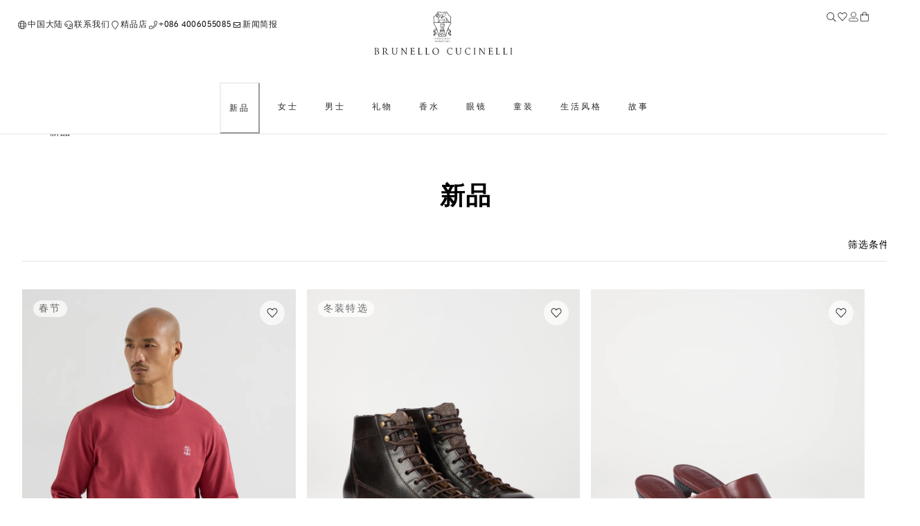

--- FILE ---
content_type: text/html; charset=utf-8
request_url: https://shop.brunellocucinelli.cn/zh-cn/%E6%96%B0%E5%93%81/
body_size: 103279
content:
<!doctype html><html lang="zh"><head><meta name="charset" content="utf-8"/><meta name="viewport" content="width=device-width, initial-scale=1.0, minimum-scale=1.0, maximum-scale=5.0"/><meta name="format-detection" content="telephone=no"/><link data-react-helmet="true" rel="apple-touch-icon" sizes="180x180" href="/mobify/bundle/415/static/img/global/apple-touch-icon.png"/><link data-react-helmet="true" rel="icon" type="image/png" sizes="32x32" href="/mobify/bundle/415/static/img/global/favicon-32x32.png"/><link data-react-helmet="true" rel="icon" type="image/png" sizes="16x16" href="/mobify/bundle/415/static/img/global/favicon-16x16.png"/><link data-react-helmet="true" rel="manifest" href="/mobify/bundle/415/static/manifest.json"/><link data-react-helmet="true" rel="alternate" hrefLang="en-RU" href="https://shop.brunellocucinelli.com/en-ru/new-arrivals/"/><link data-react-helmet="true" rel="alternate" hrefLang="ru-RU" href="https://shop.brunellocucinelli.com/ru-ru/%D0%BD%D0%BE%D0%B2%D1%8B%D0%B5-%D0%BF%D0%BE%D1%81%D1%82%D1%83%D0%BF%D0%BB%D0%B5%D0%BD%D0%B8%D1%8F/"/><link data-react-helmet="true" rel="alternate" hrefLang="ru-KG" href="https://shop.brunellocucinelli.com/ru-kg/%D0%BD%D0%BE%D0%B2%D1%8B%D0%B5-%D0%BF%D0%BE%D1%81%D1%82%D1%83%D0%BF%D0%BB%D0%B5%D0%BD%D0%B8%D1%8F/"/><link data-react-helmet="true" rel="alternate" hrefLang="ru-BY" href="https://shop.brunellocucinelli.com/ru-by/%D0%BD%D0%BE%D0%B2%D1%8B%D0%B5-%D0%BF%D0%BE%D1%81%D1%82%D1%83%D0%BF%D0%BB%D0%B5%D0%BD%D0%B8%D1%8F/"/><link data-react-helmet="true" rel="alternate" hrefLang="en-GE" href="https://shop.brunellocucinelli.com/en-ge/new-arrivals/"/><link data-react-helmet="true" rel="alternate" hrefLang="ru-AM" href="https://shop.brunellocucinelli.com/ru-am/%D0%BD%D0%BE%D0%B2%D1%8B%D0%B5-%D0%BF%D0%BE%D1%81%D1%82%D1%83%D0%BF%D0%BB%D0%B5%D0%BD%D0%B8%D1%8F/"/><link data-react-helmet="true" rel="alternate" hrefLang="ru-UZ" href="https://shop.brunellocucinelli.com/ru-uz/%D0%BD%D0%BE%D0%B2%D1%8B%D0%B5-%D0%BF%D0%BE%D1%81%D1%82%D1%83%D0%BF%D0%BB%D0%B5%D0%BD%D0%B8%D1%8F/"/><link data-react-helmet="true" rel="alternate" hrefLang="ru-AZ" href="https://shop.brunellocucinelli.com/ru-az/%D0%BD%D0%BE%D0%B2%D1%8B%D0%B5-%D0%BF%D0%BE%D1%81%D1%82%D1%83%D0%BF%D0%BB%D0%B5%D0%BD%D0%B8%D1%8F/"/><link data-react-helmet="true" rel="alternate" hrefLang="en-JP" href="https://shop.brunellocucinelli.com/en-jp/new-arrivals/"/><link data-react-helmet="true" rel="alternate" hrefLang="en-PH" href="https://shop.brunellocucinelli.com/en-ph/new-arrivals/"/><link data-react-helmet="true" rel="alternate" hrefLang="en-VN" href="https://shop.brunellocucinelli.com/en-vn/new-arrivals/"/><link data-react-helmet="true" rel="alternate" hrefLang="ja-JP" href="https://shop.brunellocucinelli.com/ja-jp/%E6%96%B0%E7%9D%80%E5%95%86%E5%93%81/"/><link data-react-helmet="true" rel="alternate" hrefLang="ko-KR" href="https://shop.brunellocucinelli.com/ko-kr/%EC%8B%A0%EC%83%81%ED%92%88/"/><link data-react-helmet="true" rel="alternate" hrefLang="zh-HK" href="https://shop.brunellocucinelli.com/zh-hk/%E6%96%B0%E5%93%81/"/><link data-react-helmet="true" rel="alternate" hrefLang="zh-TW" href="https://shop.brunellocucinelli.com/zh-tw/%E6%96%B0%E5%93%81/"/><link data-react-helmet="true" rel="alternate" hrefLang="en-HK" href="https://shop.brunellocucinelli.com/en-hk/new-arrivals/"/><link data-react-helmet="true" rel="alternate" hrefLang="en-TW" href="https://shop.brunellocucinelli.com/en-tw/new-arrivals/"/><link data-react-helmet="true" rel="alternate" hrefLang="en-KR" href="https://shop.brunellocucinelli.com/en-kr/new-arrivals/"/><link data-react-helmet="true" rel="alternate" hrefLang="en-MY" href="https://shop.brunellocucinelli.com/en-my/new-arrivals/"/><link data-react-helmet="true" rel="alternate" hrefLang="en-TH" href="https://shop.brunellocucinelli.com/en-th/new-arrivals/"/><link data-react-helmet="true" rel="alternate" hrefLang="en-KH" href="https://shop.brunellocucinelli.com/en-kh/new-arrivals/"/><link data-react-helmet="true" rel="alternate" hrefLang="en-ID" href="https://shop.brunellocucinelli.com/en-id/new-arrivals/"/><link data-react-helmet="true" rel="alternate" hrefLang="en-MO" href="https://shop.brunellocucinelli.com/en-mo/new-arrivals/"/><link data-react-helmet="true" rel="alternate" hrefLang="en-MN" href="https://shop.brunellocucinelli.com/en-mn/new-arrivals/"/><link data-react-helmet="true" rel="alternate" hrefLang="en-IN" href="https://shop.brunellocucinelli.com/en-in/new-arrivals/"/><link data-react-helmet="true" rel="alternate" hrefLang="zh-MO" href="https://shop.brunellocucinelli.com/zh-mo/%E6%96%B0%E5%93%81/"/><link data-react-helmet="true" rel="alternate" hrefLang="en-SG" href="https://shop.brunellocucinelli.com/en-sg/new-arrivals/"/><link data-react-helmet="true" rel="alternate" hrefLang="en-CA" href="https://shop.brunellocucinelli.com/en-ca/new-arrivals/"/><link data-react-helmet="true" rel="alternate" hrefLang="fr-CA" href="https://shop.brunellocucinelli.com/fr-ca/nouveautes/"/><link data-react-helmet="true" rel="alternate" hrefLang="en-US" href="https://shop.brunellocucinelli.com/en-us/new-arrivals/"/><link data-react-helmet="true" rel="alternate" hrefLang="es-US" href="https://shop.brunellocucinelli.com/es-us/novedades/"/><link data-react-helmet="true" rel="alternate" hrefLang="en-CN" href="https://shop.brunellocucinelli.cn/en-cn/new-arrivals/"/><link data-react-helmet="true" rel="alternate" hrefLang="zh-CN" href="https://shop.brunellocucinelli.cn/zh-cn/%E6%96%B0%E5%93%81/"/><link data-react-helmet="true" rel="alternate" hrefLang="en-AU" href="https://shop.brunellocucinelli.com/en-au/new-arrivals/"/><link data-react-helmet="true" rel="alternate" hrefLang="en-TN" href="https://shop.brunellocucinelli.com/en-tn/new-arrivals/"/><link data-react-helmet="true" rel="alternate" hrefLang="en-TR" href="https://shop.brunellocucinelli.com/en-tr/new-arrivals/"/><link data-react-helmet="true" rel="alternate" hrefLang="es-UY" href="https://shop.brunellocucinelli.com/es-uy/novedades/"/><link data-react-helmet="true" rel="alternate" hrefLang="en-CL" href="https://shop.brunellocucinelli.com/en-cl/new-arrivals/"/><link data-react-helmet="true" rel="alternate" hrefLang="en-KZ" href="https://shop.brunellocucinelli.com/en-kz/new-arrivals/"/><link data-react-helmet="true" rel="alternate" hrefLang="en-LB" href="https://shop.brunellocucinelli.com/en-lb/new-arrivals/"/><link data-react-helmet="true" rel="alternate" hrefLang="en-MK" href="https://shop.brunellocucinelli.com/en-mk/new-arrivals/"/><link data-react-helmet="true" rel="alternate" hrefLang="es-CL" href="https://shop.brunellocucinelli.com/es-cl/novedades/"/><link data-react-helmet="true" rel="alternate" hrefLang="en-JO" href="https://shop.brunellocucinelli.com/en-jo/new-arrivals/"/><link data-react-helmet="true" rel="alternate" hrefLang="en-IQ" href="https://shop.brunellocucinelli.com/en-iq/new-arrivals/"/><link data-react-helmet="true" rel="alternate" hrefLang="en-ZA" href="https://shop.brunellocucinelli.com/en-za/new-arrivals/"/><link data-react-helmet="true" rel="alternate" hrefLang="ru-KZ" href="https://shop.brunellocucinelli.com/ru-kz/%D0%BD%D0%BE%D0%B2%D1%8B%D0%B5-%D0%BF%D0%BE%D1%81%D1%82%D1%83%D0%BF%D0%BB%D0%B5%D0%BD%D0%B8%D1%8F/"/><link data-react-helmet="true" rel="alternate" hrefLang="es-CO" href="https://shop.brunellocucinelli.com/es-co/novedades/"/><link data-react-helmet="true" rel="alternate" hrefLang="en-IL" href="https://shop.brunellocucinelli.com/en-il/new-arrivals/"/><link data-react-helmet="true" rel="alternate" hrefLang="es-AR" href="https://shop.brunellocucinelli.com/es-ar/novedades/"/><link data-react-helmet="true" rel="alternate" hrefLang="es-PR" href="https://shop.brunellocucinelli.com/es-pr/novedades/"/><link data-react-helmet="true" rel="alternate" hrefLang="en-NZ" href="https://shop.brunellocucinelli.com/en-nz/new-arrivals/"/><link data-react-helmet="true" rel="alternate" hrefLang="es-PE" href="https://shop.brunellocucinelli.com/es-pe/novedades/"/><link data-react-helmet="true" rel="alternate" hrefLang="en-NO" href="https://shop.brunellocucinelli.com/en-no/new-arrivals/"/><link data-react-helmet="true" rel="alternate" hrefLang="en-ME" href="https://shop.brunellocucinelli.com/en-me/new-arrivals/"/><link data-react-helmet="true" rel="alternate" hrefLang="de-CH" href="https://shop.brunellocucinelli.com/de-ch/neu-eingetroffen/"/><link data-react-helmet="true" rel="alternate" hrefLang="de-LI" href="https://shop.brunellocucinelli.com/de-li/neu-eingetroffen/"/><link data-react-helmet="true" rel="alternate" hrefLang="en-JE" href="https://shop.brunellocucinelli.com/en-je/new-arrivals/"/><link data-react-helmet="true" rel="alternate" hrefLang="en-RS" href="https://shop.brunellocucinelli.com/en-rs/new-arrivals/"/><link data-react-helmet="true" rel="alternate" hrefLang="en-BA" href="https://shop.brunellocucinelli.com/en-ba/new-arrivals/"/><link data-react-helmet="true" rel="alternate" hrefLang="en-IS" href="https://shop.brunellocucinelli.com/en-is/new-arrivals/"/><link data-react-helmet="true" rel="alternate" hrefLang="fr-GD" href="https://shop.brunellocucinelli.com/fr-gd/nouveautes/"/><link data-react-helmet="true" rel="alternate" hrefLang="en-AL" href="https://shop.brunellocucinelli.com/en-al/new-arrivals/"/><link data-react-helmet="true" rel="alternate" hrefLang="fr-CH" href="https://shop.brunellocucinelli.com/fr-ch/nouveautes/"/><link data-react-helmet="true" rel="alternate" hrefLang="en-GL" href="https://shop.brunellocucinelli.com/en-gl/new-arrivals/"/><link data-react-helmet="true" rel="alternate" hrefLang="en-CH" href="https://shop.brunellocucinelli.com/en-ch/new-arrivals/"/><link data-react-helmet="true" rel="alternate" hrefLang="en-GB" href="https://shop.brunellocucinelli.com/en-gb/new-arrivals/"/><link data-react-helmet="true" rel="alternate" hrefLang="en-CZ" href="https://shop.brunellocucinelli.com/en-cz/new-arrivals/"/><link data-react-helmet="true" rel="alternate" hrefLang="en-PL" href="https://shop.brunellocucinelli.com/en-pl/new-arrivals/"/><link data-react-helmet="true" rel="alternate" hrefLang="en-DE" href="https://shop.brunellocucinelli.com/en-de/new-arrivals/"/><link data-react-helmet="true" rel="alternate" hrefLang="en-PT" href="https://shop.brunellocucinelli.com/en-pt/new-arrivals/"/><link data-react-helmet="true" rel="alternate" hrefLang="fr-MC" href="https://shop.brunellocucinelli.com/fr-mc/nouveautes/"/><link data-react-helmet="true" rel="alternate" hrefLang="en-GR" href="https://shop.brunellocucinelli.com/en-gr/new-arrivals/"/><link data-react-helmet="true" rel="alternate" hrefLang="en-CY" href="https://shop.brunellocucinelli.com/en-cy/new-arrivals/"/><link data-react-helmet="true" rel="alternate" hrefLang="en-IE" href="https://shop.brunellocucinelli.com/en-ie/new-arrivals/"/><link data-react-helmet="true" rel="alternate" hrefLang="en-EE" href="https://shop.brunellocucinelli.com/en-ee/new-arrivals/"/><link data-react-helmet="true" rel="alternate" hrefLang="en-HR" href="https://shop.brunellocucinelli.com/en-hr/new-arrivals/"/><link data-react-helmet="true" rel="alternate" hrefLang="en-LV" href="https://shop.brunellocucinelli.com/en-lv/new-arrivals/"/><link data-react-helmet="true" rel="alternate" hrefLang="en-LU" href="https://shop.brunellocucinelli.com/en-lu/new-arrivals/"/><link data-react-helmet="true" rel="alternate" hrefLang="en-LT" href="https://shop.brunellocucinelli.com/en-lt/new-arrivals/"/><link data-react-helmet="true" rel="alternate" hrefLang="en-DK" href="https://shop.brunellocucinelli.com/en-dk/new-arrivals/"/><link data-react-helmet="true" rel="alternate" hrefLang="en-HU" href="https://shop.brunellocucinelli.com/en-hu/new-arrivals/"/><link data-react-helmet="true" rel="alternate" hrefLang="en-UA" href="https://shop.brunellocucinelli.com/en-ua/new-arrivals/"/><link data-react-helmet="true" rel="alternate" hrefLang="es-ES" href="https://shop.brunellocucinelli.com/es-es/novedades/"/><link data-react-helmet="true" rel="alternate" hrefLang="en-MC" href="https://shop.brunellocucinelli.com/en-mc/new-arrivals/"/><link data-react-helmet="true" rel="alternate" hrefLang="fr-LU" href="https://shop.brunellocucinelli.com/fr-lu/nouveautes/"/><link data-react-helmet="true" rel="alternate" hrefLang="fr-FR" href="https://shop.brunellocucinelli.com/fr-fr/nouveautes/"/><link data-react-helmet="true" rel="alternate" hrefLang="de-DE" href="https://shop.brunellocucinelli.com/de-de/neu-eingetroffen/"/><link data-react-helmet="true" rel="alternate" hrefLang="en-NL" href="https://shop.brunellocucinelli.com/en-nl/new-arrivals/"/><link data-react-helmet="true" rel="alternate" hrefLang="en-RO" href="https://shop.brunellocucinelli.com/en-ro/new-arrivals/"/><link data-react-helmet="true" rel="alternate" hrefLang="it-IT" href="https://shop.brunellocucinelli.com/it-it/nuovi-arrivi/"/><link data-react-helmet="true" rel="alternate" hrefLang="en-BG" href="https://shop.brunellocucinelli.com/en-bg/new-arrivals/"/><link data-react-helmet="true" rel="alternate" hrefLang="en-BE" href="https://shop.brunellocucinelli.com/en-be/new-arrivals/"/><link data-react-helmet="true" rel="alternate" hrefLang="en-FI" href="https://shop.brunellocucinelli.com/en-fi/new-arrivals/"/><link data-react-helmet="true" rel="alternate" hrefLang="en-MT" href="https://shop.brunellocucinelli.com/en-mt/new-arrivals/"/><link data-react-helmet="true" rel="alternate" hrefLang="en-ES" href="https://shop.brunellocucinelli.com/en-es/new-arrivals/"/><link data-react-helmet="true" rel="alternate" hrefLang="en-SK" href="https://shop.brunellocucinelli.com/en-sk/new-arrivals/"/><link data-react-helmet="true" rel="alternate" hrefLang="de-AT" href="https://shop.brunellocucinelli.com/de-at/neu-eingetroffen/"/><link data-react-helmet="true" rel="alternate" hrefLang="en-FR" href="https://shop.brunellocucinelli.com/en-fr/new-arrivals/"/><link data-react-helmet="true" rel="alternate" hrefLang="en-SE" href="https://shop.brunellocucinelli.com/en-se/new-arrivals/"/><link data-react-helmet="true" rel="alternate" hrefLang="fr-BE" href="https://shop.brunellocucinelli.com/fr-be/nouveautes/"/><link data-react-helmet="true" rel="alternate" hrefLang="en-SI" href="https://shop.brunellocucinelli.com/en-si/new-arrivals/"/><link data-react-helmet="true" rel="alternate" hrefLang="en-AE" href="https://shop.brunellocucinelli.com/en-ae/new-arrivals/"/><link data-react-helmet="true" rel="alternate" hrefLang="en-OM" href="https://shop.brunellocucinelli.com/en-om/new-arrivals/"/><link data-react-helmet="true" rel="alternate" hrefLang="en-BH" href="https://shop.brunellocucinelli.com/en-bh/new-arrivals/"/><link data-react-helmet="true" rel="alternate" hrefLang="en-SA" href="https://shop.brunellocucinelli.com/en-sa/new-arrivals/"/><link data-react-helmet="true" rel="alternate" hrefLang="en-KW" href="https://shop.brunellocucinelli.com/en-kw/new-arrivals/"/><link data-react-helmet="true" rel="alternate" hrefLang="en-QA" href="https://shop.brunellocucinelli.com/en-qa/new-arrivals/"/><link data-react-helmet="true" rel="canonical" href="https://shop.brunellocucinelli.cn/zh-cn/%E6%96%B0%E5%93%81/"/><meta data-react-helmet="true" name="facebook-domain-verification" content="ho3asoin4cklij4qzj05vguumrz67e"/><meta data-react-helmet="true" name="msvalidate.01" content="8674B57EA3ABCF8A1E526891C17F89FB"/><meta data-react-helmet="true" name="yandex-verification" content="f34500f45e930a1a"/><meta data-react-helmet="true" name="applicable-device" content="pc,mobile"/><meta data-react-helmet="true" name="baidu-site-verification" content="gTZVvynySO"/><meta data-react-helmet="true" name="theme-color" content="#f3f3f3"/><meta data-react-helmet="true" name="apple-mobile-web-app-title" content="Brunello Cucinelli"/><meta data-react-helmet="true" name="description" content="新品：探索最新男士、女士和儿童服装和配饰系列。在Brunello Cucinelli网上精品店发现更多。"/><meta data-react-helmet="true" name="keywords" content="Brunello Cucinelli官方网店"/><script data-react-helmet="true" src="/mobify/bundle/415/static/head-active_data.js" id="headActiveData" type="text/javascript"></script><script data-react-helmet="true" type="application/ld+json">{
        "@context":"http://schema.org/","@type":"BreadcrumbList",
        "itemListElement":[
        {"@type":"ListItem","position":1,"item":"https://pwa-cucinelli-production.mobify-storefront.com/zh-cn/%E6%96%B0%E5%93%81/","name":"新品"}
    ]}</script><title data-react-helmet="true">男士、女士和儿童新品 | Brunello Cucinelli</title>
<script>(window.BOOMR_mq=window.BOOMR_mq||[]).push(["addVar",{"rua.upush":"false","rua.cpush":"false","rua.upre":"false","rua.cpre":"false","rua.uprl":"false","rua.cprl":"false","rua.cprf":"false","rua.trans":"","rua.cook":"false","rua.ims":"false","rua.ufprl":"false","rua.cfprl":"false","rua.isuxp":"false","rua.texp":"norulematch","rua.ceh":"false","rua.ueh":"false","rua.ieh.st":"0"}]);</script>
                              <script>!function(e){var n="https://s.go-mpulse.net/boomerang/";if("False"=="True")e.BOOMR_config=e.BOOMR_config||{},e.BOOMR_config.PageParams=e.BOOMR_config.PageParams||{},e.BOOMR_config.PageParams.pci=!0,n="https://s2.go-mpulse.net/boomerang/";if(window.BOOMR_API_key="8FQKE-YNVN4-ET5HZ-FFC94-YHX4B",function(){function e(){if(!r){var e=document.createElement("script");e.id="boomr-scr-as",e.src=window.BOOMR.url,e.async=!0,o.appendChild(e),r=!0}}function t(e){r=!0;var n,t,a,i,d=document,O=window;if(window.BOOMR.snippetMethod=e?"if":"i",t=function(e,n){var t=d.createElement("script");t.id=n||"boomr-if-as",t.src=window.BOOMR.url,BOOMR_lstart=(new Date).getTime(),e=e||d.body,e.appendChild(t)},!window.addEventListener&&window.attachEvent&&navigator.userAgent.match(/MSIE [67]\./))return window.BOOMR.snippetMethod="s",void t(o,"boomr-async");a=document.createElement("IFRAME"),a.src="about:blank",a.title="",a.role="presentation",a.loading="eager",i=(a.frameElement||a).style,i.width=0,i.height=0,i.border=0,i.display="none",o.appendChild(a);try{O=a.contentWindow,d=O.document.open()}catch(_){n=document.domain,a.src="javascript:var d=document.open();d.domain='"+n+"';void 0;",O=a.contentWindow,d=O.document.open()}if(n)d._boomrl=function(){this.domain=n,t()},d.write("<bo"+"dy onload='document._boomrl();'>");else if(O._boomrl=function(){t()},O.addEventListener)O.addEventListener("load",O._boomrl,!1);else if(O.attachEvent)O.attachEvent("onload",O._boomrl);d.close()}function a(e){window.BOOMR_onload=e&&e.timeStamp||(new Date).getTime()}if(!window.BOOMR||!window.BOOMR.version&&!window.BOOMR.snippetExecuted){window.BOOMR=window.BOOMR||{},window.BOOMR.snippetStart=(new Date).getTime(),window.BOOMR.snippetExecuted=!0,window.BOOMR.snippetVersion=14,window.BOOMR.url=n+"8FQKE-YNVN4-ET5HZ-FFC94-YHX4B";var i=document.currentScript||document.getElementsByTagName("script")[0],o=i.parentNode,r=!1,d=document.createElement("link");if(d.relList&&"function"==typeof d.relList.supports&&d.relList.supports("preload")&&"as"in d)window.BOOMR.snippetMethod="p",d.href=window.BOOMR.url,d.rel="preload",d.as="script",d.addEventListener("load",e),d.addEventListener("error",function(){t(!0)}),setTimeout(function(){if(!r)t(!0)},3e3),BOOMR_lstart=(new Date).getTime(),o.appendChild(d);else t(!1);if(window.addEventListener)window.addEventListener("load",a,!1);else if(window.attachEvent)window.attachEvent("onload",a)}}(),"".length>0)if(e&&"performance"in e&&e.performance&&"function"==typeof e.performance.setResourceTimingBufferSize)e.performance.setResourceTimingBufferSize();!function(){if(BOOMR=e.BOOMR||{},BOOMR.plugins=BOOMR.plugins||{},!BOOMR.plugins.AK){var n=""=="true"?1:0,t="",a="ck7r423io665g2l6tthq-f-9f7df22c3-clientnsv4-s.akamaihd.net",i="false"=="true"?2:1,o={"ak.v":"39","ak.cp":"1334904","ak.ai":parseInt("559417",10),"ak.ol":"0","ak.cr":12,"ak.ipv":4,"ak.proto":"h2","ak.rid":"329ee7c1","ak.r":35417,"ak.a2":n,"ak.m":"a","ak.n":"essl","ak.bpcip":"18.191.30.0","ak.cport":53412,"ak.gh":"104.119.189.212","ak.quicv":"","ak.tlsv":"tls1.3","ak.0rtt":"","ak.0rtt.ed":"","ak.csrc":"-","ak.acc":"","ak.t":"1769905359","ak.ak":"hOBiQwZUYzCg5VSAfCLimQ==U1uAbFustL4fx78N1VS0t4hVIT2r1ZYHcbNZusx08VSLdFj0N+0ibpdmi8QN8o08839wjQyMEtQ4RzJCRNrTYlq/E8pKBEcYtvZE3BCFLkTRi9xOpYzFJeUpRSazrquwMyOhm1XYJTJQ/S2S5jQR7dwbtRWeofFPqW1lDN/X4JFAhm0KZye3C6Kubp7Zic6edRFuR6zf7vQ6ZeVnFM+WA6Yluo75m+KZJi/2NiOXkUrOrHfPsDogFWnapopNHOR1QAYLeh49vFQq3aqnIZjlbUiLs90RdbLlfkL7d4BzGmznOwQ24oHjFL/lV3AQa5jt3wkz4xBMxCgp1Q1tKb9KaeqLseqEFTHF+lvje/PmAl+Tt6AkQ6ea9O4pKBN0r6TCdpMQavh4F+XQAQWeo27eStlmsZDyAokpVNRSJRHvTTU=","ak.pv":"209","ak.dpoabenc":"","ak.tf":i};if(""!==t)o["ak.ruds"]=t;var r={i:!1,av:function(n){var t="http.initiator";if(n&&(!n[t]||"spa_hard"===n[t]))o["ak.feo"]=void 0!==e.aFeoApplied?1:0,BOOMR.addVar(o)},rv:function(){var e=["ak.bpcip","ak.cport","ak.cr","ak.csrc","ak.gh","ak.ipv","ak.m","ak.n","ak.ol","ak.proto","ak.quicv","ak.tlsv","ak.0rtt","ak.0rtt.ed","ak.r","ak.acc","ak.t","ak.tf"];BOOMR.removeVar(e)}};BOOMR.plugins.AK={akVars:o,akDNSPreFetchDomain:a,init:function(){if(!r.i){var e=BOOMR.subscribe;e("before_beacon",r.av,null,null),e("onbeacon",r.rv,null,null),r.i=!0}return this},is_complete:function(){return!0}}}}()}(window);</script></head><body><div><svg xmlns="http://www.w3.org/2000/svg" xmlns:xlink="http://www.w3.org/1999/xlink" style="position: absolute; width: 0; height: 0" aria-hidden="true" id="__SVG_SPRITE_NODE__"></svg></div><div class="react-target"><style data-emotion="css-global 8q3t4k">:host,:root,[data-theme]{--chakra-ring-inset:var(--chakra-empty,/*!*/ /*!*/);--chakra-ring-offset-width:0px;--chakra-ring-offset-color:#fff;--chakra-ring-color:rgba(66, 153, 225, 0.6);--chakra-ring-offset-shadow:0 0 #0000;--chakra-ring-shadow:0 0 #0000;--chakra-space-x-reverse:0;--chakra-space-y-reverse:0;--chakra-colors-transparent:transparent;--chakra-colors-current:currentColor;--chakra-colors-black:#000000;--chakra-colors-white:#FFFFFF;--chakra-colors-whiteAlpha-50:rgba(255, 255, 255, 0.04);--chakra-colors-whiteAlpha-100:rgba(255, 255, 255, 0.06);--chakra-colors-whiteAlpha-200:rgba(255, 255, 255, 0.08);--chakra-colors-whiteAlpha-300:rgba(255, 255, 255, 0.16);--chakra-colors-whiteAlpha-400:rgba(255, 255, 255, 0.24);--chakra-colors-whiteAlpha-500:rgba(255, 255, 255, 0.36);--chakra-colors-whiteAlpha-600:rgba(255, 255, 255, 0.48);--chakra-colors-whiteAlpha-700:rgba(255, 255, 255, 0.64);--chakra-colors-whiteAlpha-800:rgba(255, 255, 255, 0.80);--chakra-colors-whiteAlpha-900:rgba(255, 255, 255, 0.92);--chakra-colors-blackAlpha-50:rgba(0, 0, 0, 0.04);--chakra-colors-blackAlpha-100:rgba(0, 0, 0, 0.06);--chakra-colors-blackAlpha-200:rgba(0, 0, 0, 0.08);--chakra-colors-blackAlpha-300:rgba(0, 0, 0, 0.16);--chakra-colors-blackAlpha-400:rgba(0, 0, 0, 0.24);--chakra-colors-blackAlpha-500:rgba(0, 0, 0, 0.36);--chakra-colors-blackAlpha-600:rgba(0, 0, 0, 0.48);--chakra-colors-blackAlpha-700:rgba(0, 0, 0, 0.64);--chakra-colors-blackAlpha-800:rgba(0, 0, 0, 0.80);--chakra-colors-blackAlpha-900:rgba(0, 0, 0, 0.92);--chakra-colors-gray-50:#F7FAFC;--chakra-colors-gray-100:#EDF2F7;--chakra-colors-gray-200:#E2E8F0;--chakra-colors-gray-300:#CBD5E0;--chakra-colors-gray-400:#A0AEC0;--chakra-colors-gray-500:#718096;--chakra-colors-gray-600:#4A5568;--chakra-colors-gray-700:#2D3748;--chakra-colors-gray-800:#1A202C;--chakra-colors-gray-900:#171923;--chakra-colors-red-50:#FFF5F5;--chakra-colors-red-100:#FED7D7;--chakra-colors-red-200:#FEB2B2;--chakra-colors-red-300:#FC8181;--chakra-colors-red-400:#F56565;--chakra-colors-red-500:#E53E3E;--chakra-colors-red-600:#C53030;--chakra-colors-red-700:#9B2C2C;--chakra-colors-red-800:#822727;--chakra-colors-red-900:#63171B;--chakra-colors-orange-50:#FFFAF0;--chakra-colors-orange-100:#FEEBC8;--chakra-colors-orange-200:#FBD38D;--chakra-colors-orange-300:#F6AD55;--chakra-colors-orange-400:#ED8936;--chakra-colors-orange-500:#DD6B20;--chakra-colors-orange-600:#C05621;--chakra-colors-orange-700:#9C4221;--chakra-colors-orange-800:#7B341E;--chakra-colors-orange-900:#652B19;--chakra-colors-yellow-50:#FFFFF0;--chakra-colors-yellow-100:#FEFCBF;--chakra-colors-yellow-200:#FAF089;--chakra-colors-yellow-300:#F6E05E;--chakra-colors-yellow-400:#ECC94B;--chakra-colors-yellow-500:#D69E2E;--chakra-colors-yellow-600:#B7791F;--chakra-colors-yellow-700:#975A16;--chakra-colors-yellow-800:#744210;--chakra-colors-yellow-900:#5F370E;--chakra-colors-green-50:#F0FFF4;--chakra-colors-green-100:#C6F6D5;--chakra-colors-green-200:#9AE6B4;--chakra-colors-green-300:#68D391;--chakra-colors-green-400:#48BB78;--chakra-colors-green-500:#38A169;--chakra-colors-green-600:#2F855A;--chakra-colors-green-700:#276749;--chakra-colors-green-800:#22543D;--chakra-colors-green-900:#1C4532;--chakra-colors-teal-50:#E6FFFA;--chakra-colors-teal-100:#B2F5EA;--chakra-colors-teal-200:#81E6D9;--chakra-colors-teal-300:#4FD1C5;--chakra-colors-teal-400:#38B2AC;--chakra-colors-teal-500:#319795;--chakra-colors-teal-600:#2C7A7B;--chakra-colors-teal-700:#285E61;--chakra-colors-teal-800:#234E52;--chakra-colors-teal-900:#1D4044;--chakra-colors-blue-50:#ebf8ff;--chakra-colors-blue-100:#bee3f8;--chakra-colors-blue-200:#90cdf4;--chakra-colors-blue-300:#63b3ed;--chakra-colors-blue-400:#4299e1;--chakra-colors-blue-500:#3182ce;--chakra-colors-blue-600:#2b6cb0;--chakra-colors-blue-700:#2c5282;--chakra-colors-blue-800:#2a4365;--chakra-colors-blue-900:#1A365D;--chakra-colors-cyan-50:#EDFDFD;--chakra-colors-cyan-100:#C4F1F9;--chakra-colors-cyan-200:#9DECF9;--chakra-colors-cyan-300:#76E4F7;--chakra-colors-cyan-400:#0BC5EA;--chakra-colors-cyan-500:#00B5D8;--chakra-colors-cyan-600:#00A3C4;--chakra-colors-cyan-700:#0987A0;--chakra-colors-cyan-800:#086F83;--chakra-colors-cyan-900:#065666;--chakra-colors-purple-50:#FAF5FF;--chakra-colors-purple-100:#E9D8FD;--chakra-colors-purple-200:#D6BCFA;--chakra-colors-purple-300:#B794F4;--chakra-colors-purple-400:#9F7AEA;--chakra-colors-purple-500:#805AD5;--chakra-colors-purple-600:#6B46C1;--chakra-colors-purple-700:#553C9A;--chakra-colors-purple-800:#44337A;--chakra-colors-purple-900:#322659;--chakra-colors-pink-50:#FFF5F7;--chakra-colors-pink-100:#FED7E2;--chakra-colors-pink-200:#FBB6CE;--chakra-colors-pink-300:#F687B3;--chakra-colors-pink-400:#ED64A6;--chakra-colors-pink-500:#D53F8C;--chakra-colors-pink-600:#B83280;--chakra-colors-pink-700:#97266D;--chakra-colors-pink-800:#702459;--chakra-colors-pink-900:#521B41;--chakra-colors-color-text-button-primary-default:#ffffff;--chakra-colors-color-text-button-primary-hover:#262626;--chakra-colors-color-text-button-primary-pressed:#ffffff;--chakra-colors-color-text-button-primary-disabled:#d2d2d2;--chakra-colors-color-text-button-secondary-default:#262626;--chakra-colors-color-text-button-secondary-hover:#262626;--chakra-colors-color-text-button-secondary-pressed:#262626;--chakra-colors-color-text-button-secondary-disabled:#d2d2d2;--chakra-colors-color-text-button-newsletter-default:#ffffff;--chakra-colors-color-text-button-newsletter-hover:#262626;--chakra-colors-color-text-button-newsletter-pressed:#ffffff;--chakra-colors-color-text-button-filter-default:#262626;--chakra-colors-color-text-button-filter-hover:#262626;--chakra-colors-color-text-button-filter-pressed:#262626;--chakra-colors-color-text-button-textLink-default:#262626;--chakra-colors-color-text-button-textLink-hover:#262626;--chakra-colors-color-text-button-textLink-pressed:#262626;--chakra-colors-color-text-button-textLink-disabled:#d2d2d2;--chakra-colors-color-text-button-iconButton-default:#262626;--chakra-colors-color-text-button-iconButton-hover:#262626;--chakra-colors-color-text-button-iconButton-disabled:#d2d2d2;--chakra-colors-color-text-button-outline-default:#262626;--chakra-colors-color-text-button-outline-hover:#262626;--chakra-colors-color-text-button-outline-pressed:#262626;--chakra-colors-color-text-button-outline-disabled:#d2d2d2;--chakra-colors-color-text-button-menu-default:#262626;--chakra-colors-color-text-button-menu-negative:#ffffff;--chakra-colors-color-text-button-menu-hover:#262626;--chakra-colors-color-text-breadcrumb-inactive:#6f6f6f;--chakra-colors-color-text-breadcrumb-active:#262626;--chakra-colors-color-text-input-base:#262626;--chakra-colors-color-text-input-disabled:#6f6f6f;--chakra-colors-color-text-input-placeholder:#6f6f6f;--chakra-colors-color-text-accordion-default:#262626;--chakra-colors-color-text-accordion-hover:#262626;--chakra-colors-color-text-option-base:#262626;--chakra-colors-color-text-option-negative:#ffffff;--chakra-colors-color-text-drawer-default:#262626;--chakra-colors-color-text-tab-default:#6f6f6f;--chakra-colors-color-text-tab-active:#262626;--chakra-colors-color-text-alertText-default:#852e36;--chakra-colors-color-text-transparent:transparent;--chakra-colors-color-text-black:#262626;--chakra-colors-color-text-white:#ffffff;--chakra-colors-color-text-grey-100:#fafafa;--chakra-colors-color-text-grey-200:#f2f2f2;--chakra-colors-color-text-grey-300:#e5e5e5;--chakra-colors-color-text-grey-400:#d2d2d2;--chakra-colors-color-text-grey-500:#989898;--chakra-colors-color-text-grey-600:#6f6f6f;--chakra-colors-color-text-grey-700:#56575b;--chakra-colors-color-text-alpha-dark-10:rgba(0, 0, 0, 0.1);--chakra-colors-color-text-alpha-dark-30:rgba(0, 0, 0, 0.3);--chakra-colors-color-text-alpha-dark-40:rgba(38, 38, 38, 0.4);--chakra-colors-color-text-alpha-dark-50:rgba(0, 0, 0, 0.5);--chakra-colors-color-text-alpha-dark-70:rgba(38, 38, 38, 0.7);--chakra-colors-color-text-alpha-dark-80:rgba(38, 38, 38, 0.8);--chakra-colors-color-text-alpha-dark-80b:rgba(0, 0, 0, 0.8);--chakra-colors-color-text-alpha-light-30:rgba(255, 255, 255, .3);--chakra-colors-color-text-alpha-light-40:rgba(24, 10, 10, 0.4);--chakra-colors-color-text-alpha-light-70:rgba(255, 255, 255, 0.7);--chakra-colors-color-text-alpha-light-80:rgba(255, 255, 255, 0.8);--chakra-colors-color-text-alpha-light-90:rgba(255, 255, 255, 0.9);--chakra-colors-color-text-success:#3e6214;--chakra-colors-color-text-error:#922222;--chakra-colors-color-text-alert:#e07a0f;--chakra-colors-color-text-info:#e8f0fe;--chakra-colors-color-text-alertMessage-background:#f8d7da;--chakra-colors-color-text-alertMessage-text:#852e36;--chakra-colors-color-text-alertMessage-border:#f5c6cb;--chakra-colors-color-text-brown-100:#f1f0ef;--chakra-colors-color-text-brown-200:#dfdbd8;--chakra-colors-color-text-brown-300:#8d8277;--chakra-colors-color-text-brown-400:#71685f;--chakra-colors-color-text-green-100:#eef1f1;--chakra-colors-color-text-green-200:#ced4d3;--chakra-colors-color-text-green-300:#537876;--chakra-colors-color-text-green-400:#415857;--chakra-colors-color-text-blue-100:#e6ecf2;--chakra-colors-color-text-blue-200:#c6d2dc;--chakra-colors-color-text-blue-300:#698196;--chakra-colors-color-text-blue-400:#33485b;--chakra-colors-color-text-pink-100:#fcf4f4;--chakra-colors-color-text-pink-200:#f3e8e8;--chakra-colors-color-text-pink-300:#d4c5c4;--chakra-colors-color-text-pink-400:#a57b78;--chakra-colors-color-text-orange-100:#f9f0ec;--chakra-colors-color-text-orange-200:#ead1c7;--chakra-colors-color-text-orange-300:#ce9a85;--chakra-colors-color-text-orange-400:#a7674d;--chakra-colors-color-border-button-secondary:#262626;--chakra-colors-color-border-button-outline-default:#262626;--chakra-colors-color-border-button-outline-hover:#e5e5e5;--chakra-colors-color-border-button-textLink:#262626;--chakra-colors-color-border-button-none:transparent;--chakra-colors-color-border-input-primary:#262626;--chakra-colors-color-border-input-search:#e5e5e5;--chakra-colors-color-border-input-error:#922222;--chakra-colors-color-border-input-disabled:#d2d2d2;--chakra-colors-color-border-input-warning:#e07a0f;--chakra-colors-color-border-input-none:transparent;--chakra-colors-color-border-accordion-default:#e5e5e5;--chakra-colors-color-border-drawer-default:#e5e5e5;--chakra-colors-color-border-tab-default:transparent;--chakra-colors-color-border-tab-active:#262626;--chakra-colors-color-border-footer-default:#e5e5e5;--chakra-colors-color-border-header-default:#e5e5e5;--chakra-colors-color-border-alertBorder-default:#f5c6cb;--chakra-colors-color-border-transparent:transparent;--chakra-colors-color-border-black:#262626;--chakra-colors-color-border-white:#ffffff;--chakra-colors-color-border-grey-100:#fafafa;--chakra-colors-color-border-grey-200:#f2f2f2;--chakra-colors-color-border-grey-300:#e5e5e5;--chakra-colors-color-border-grey-400:#d2d2d2;--chakra-colors-color-border-grey-500:#989898;--chakra-colors-color-border-grey-600:#6f6f6f;--chakra-colors-color-border-grey-700:#56575b;--chakra-colors-color-border-alpha-dark-10:rgba(0, 0, 0, 0.1);--chakra-colors-color-border-alpha-dark-30:rgba(0, 0, 0, 0.3);--chakra-colors-color-border-alpha-dark-40:rgba(38, 38, 38, 0.4);--chakra-colors-color-border-alpha-dark-50:rgba(0, 0, 0, 0.5);--chakra-colors-color-border-alpha-dark-70:rgba(38, 38, 38, 0.7);--chakra-colors-color-border-alpha-dark-80:rgba(38, 38, 38, 0.8);--chakra-colors-color-border-alpha-dark-80b:rgba(0, 0, 0, 0.8);--chakra-colors-color-border-alpha-light-30:rgba(255, 255, 255, .3);--chakra-colors-color-border-alpha-light-40:rgba(24, 10, 10, 0.4);--chakra-colors-color-border-alpha-light-70:rgba(255, 255, 255, 0.7);--chakra-colors-color-border-alpha-light-80:rgba(255, 255, 255, 0.8);--chakra-colors-color-border-alpha-light-90:rgba(255, 255, 255, 0.9);--chakra-colors-color-border-success:#3e6214;--chakra-colors-color-border-error:#922222;--chakra-colors-color-border-alert:#e07a0f;--chakra-colors-color-border-info:#e8f0fe;--chakra-colors-color-border-alertMessage-background:#f8d7da;--chakra-colors-color-border-alertMessage-text:#852e36;--chakra-colors-color-border-alertMessage-border:#f5c6cb;--chakra-colors-color-border-brown-100:#f1f0ef;--chakra-colors-color-border-brown-200:#dfdbd8;--chakra-colors-color-border-brown-300:#8d8277;--chakra-colors-color-border-brown-400:#71685f;--chakra-colors-color-border-green-100:#eef1f1;--chakra-colors-color-border-green-200:#ced4d3;--chakra-colors-color-border-green-300:#537876;--chakra-colors-color-border-green-400:#415857;--chakra-colors-color-border-blue-100:#e6ecf2;--chakra-colors-color-border-blue-200:#c6d2dc;--chakra-colors-color-border-blue-300:#698196;--chakra-colors-color-border-blue-400:#33485b;--chakra-colors-color-border-pink-100:#fcf4f4;--chakra-colors-color-border-pink-200:#f3e8e8;--chakra-colors-color-border-pink-300:#d4c5c4;--chakra-colors-color-border-pink-400:#a57b78;--chakra-colors-color-border-orange-100:#f9f0ec;--chakra-colors-color-border-orange-200:#ead1c7;--chakra-colors-color-border-orange-300:#ce9a85;--chakra-colors-color-border-orange-400:#a7674d;--chakra-colors-color-background-button-primary-default:#262626;--chakra-colors-color-background-button-primary-hover:#e5e5e5;--chakra-colors-color-background-button-primary-pressed:#262626;--chakra-colors-color-background-button-primary-disabled:#d2d2d2;--chakra-colors-color-background-button-secondary-default:#ffffff;--chakra-colors-color-background-button-secondary-hover:#e5e5e5;--chakra-colors-color-background-button-secondary-pressed:#ffffff;--chakra-colors-color-background-button-secondary-disabled:#d2d2d2;--chakra-colors-color-background-button-newsletter-default:#262626;--chakra-colors-color-background-button-newsletter-hover:#e5e5e5;--chakra-colors-color-background-button-newsletter-pressed:#262626;--chakra-colors-color-background-button-filter-default:#f2f2f2;--chakra-colors-color-background-button-filter-hover:#f2f2f2;--chakra-colors-color-background-button-filter-pressed:#f2f2f2;--chakra-colors-color-background-button-iconButton-default:rgba(255, 255, 255, 0.7);--chakra-colors-color-background-button-iconButton-hover:#ffffff;--chakra-colors-color-background-button-outline-default:transparent;--chakra-colors-color-background-button-outline-hover:#e5e5e5;--chakra-colors-color-background-button-outline-pressed:transparent;--chakra-colors-color-background-button-outline-disabled:#d2d2d2;--chakra-colors-color-background-button-none:transparent;--chakra-colors-color-background-accordion-default:#ffffff;--chakra-colors-color-background-accordion-hover:#ffffff;--chakra-colors-color-background-option-base:#ffffff;--chakra-colors-color-background-option-active:#262626;--chakra-colors-color-background-option-hover:#f2f2f2;--chakra-colors-color-background-loader-default:rgba(38, 38, 38, 0.4);--chakra-colors-color-background-header-default:#ffffff;--chakra-colors-color-background-header-gradient:linear-gradient(to bottom, rgba(0, 0, 0, .6) 0, rgba(38, 38, 38, .1) 100%);--chakra-colors-color-background-sizeSelector-default:#ffffff;--chakra-colors-color-background-sizeSelector-desktop:rgba(255, 255, 255, 0.9);--chakra-colors-color-background-darkOverlay-default:rgba(0, 0, 0, 0.5);--chakra-colors-color-background-alertBackground-default:#f8d7da;--chakra-colors-color-background-accessibility-default:#f2f2f2;--chakra-colors-color-background-transparent:transparent;--chakra-colors-color-background-black:#262626;--chakra-colors-color-background-white:#ffffff;--chakra-colors-color-background-grey-100:#fafafa;--chakra-colors-color-background-grey-200:#f2f2f2;--chakra-colors-color-background-grey-300:#e5e5e5;--chakra-colors-color-background-grey-400:#d2d2d2;--chakra-colors-color-background-grey-500:#989898;--chakra-colors-color-background-grey-600:#6f6f6f;--chakra-colors-color-background-grey-700:#56575b;--chakra-colors-color-background-alpha-dark-10:rgba(0, 0, 0, 0.1);--chakra-colors-color-background-alpha-dark-30:rgba(0, 0, 0, 0.3);--chakra-colors-color-background-alpha-dark-40:rgba(38, 38, 38, 0.4);--chakra-colors-color-background-alpha-dark-50:rgba(0, 0, 0, 0.5);--chakra-colors-color-background-alpha-dark-70:rgba(38, 38, 38, 0.7);--chakra-colors-color-background-alpha-dark-80:rgba(38, 38, 38, 0.8);--chakra-colors-color-background-alpha-dark-80b:rgba(0, 0, 0, 0.8);--chakra-colors-color-background-alpha-light-30:rgba(255, 255, 255, .3);--chakra-colors-color-background-alpha-light-40:rgba(24, 10, 10, 0.4);--chakra-colors-color-background-alpha-light-70:rgba(255, 255, 255, 0.7);--chakra-colors-color-background-alpha-light-80:rgba(255, 255, 255, 0.8);--chakra-colors-color-background-alpha-light-90:rgba(255, 255, 255, 0.9);--chakra-colors-color-background-success:#3e6214;--chakra-colors-color-background-error:#922222;--chakra-colors-color-background-alert:#e07a0f;--chakra-colors-color-background-info:#e8f0fe;--chakra-colors-color-background-alertMessage-background:#f8d7da;--chakra-colors-color-background-alertMessage-text:#852e36;--chakra-colors-color-background-alertMessage-border:#f5c6cb;--chakra-colors-color-background-brown-100:#f1f0ef;--chakra-colors-color-background-brown-200:#dfdbd8;--chakra-colors-color-background-brown-300:#8d8277;--chakra-colors-color-background-brown-400:#71685f;--chakra-colors-color-background-green-100:#eef1f1;--chakra-colors-color-background-green-200:#ced4d3;--chakra-colors-color-background-green-300:#537876;--chakra-colors-color-background-green-400:#415857;--chakra-colors-color-background-blue-100:#e6ecf2;--chakra-colors-color-background-blue-200:#c6d2dc;--chakra-colors-color-background-blue-300:#698196;--chakra-colors-color-background-blue-400:#33485b;--chakra-colors-color-background-pink-100:#fcf4f4;--chakra-colors-color-background-pink-200:#f3e8e8;--chakra-colors-color-background-pink-300:#d4c5c4;--chakra-colors-color-background-pink-400:#a57b78;--chakra-colors-color-background-orange-100:#f9f0ec;--chakra-colors-color-background-orange-200:#ead1c7;--chakra-colors-color-background-orange-300:#ce9a85;--chakra-colors-color-background-orange-400:#a7674d;--chakra-colors-color-icon-disabled:#f2f2f2;--chakra-colors-color-icon-transparent:transparent;--chakra-colors-color-icon-black:#262626;--chakra-colors-color-icon-white:#ffffff;--chakra-colors-color-icon-grey-100:#fafafa;--chakra-colors-color-icon-grey-200:#f2f2f2;--chakra-colors-color-icon-grey-300:#e5e5e5;--chakra-colors-color-icon-grey-400:#d2d2d2;--chakra-colors-color-icon-grey-500:#989898;--chakra-colors-color-icon-grey-600:#6f6f6f;--chakra-colors-color-icon-grey-700:#56575b;--chakra-colors-color-icon-alpha-dark-10:rgba(0, 0, 0, 0.1);--chakra-colors-color-icon-alpha-dark-30:rgba(0, 0, 0, 0.3);--chakra-colors-color-icon-alpha-dark-40:rgba(38, 38, 38, 0.4);--chakra-colors-color-icon-alpha-dark-50:rgba(0, 0, 0, 0.5);--chakra-colors-color-icon-alpha-dark-70:rgba(38, 38, 38, 0.7);--chakra-colors-color-icon-alpha-dark-80:rgba(38, 38, 38, 0.8);--chakra-colors-color-icon-alpha-dark-80b:rgba(0, 0, 0, 0.8);--chakra-colors-color-icon-alpha-light-30:rgba(255, 255, 255, .3);--chakra-colors-color-icon-alpha-light-40:rgba(24, 10, 10, 0.4);--chakra-colors-color-icon-alpha-light-70:rgba(255, 255, 255, 0.7);--chakra-colors-color-icon-alpha-light-80:rgba(255, 255, 255, 0.8);--chakra-colors-color-icon-alpha-light-90:rgba(255, 255, 255, 0.9);--chakra-colors-color-icon-success:#3e6214;--chakra-colors-color-icon-error:#922222;--chakra-colors-color-icon-alert:#e07a0f;--chakra-colors-color-icon-info:#e8f0fe;--chakra-colors-color-icon-alertMessage-background:#f8d7da;--chakra-colors-color-icon-alertMessage-text:#852e36;--chakra-colors-color-icon-alertMessage-border:#f5c6cb;--chakra-colors-color-icon-brown-100:#f1f0ef;--chakra-colors-color-icon-brown-200:#dfdbd8;--chakra-colors-color-icon-brown-300:#8d8277;--chakra-colors-color-icon-brown-400:#71685f;--chakra-colors-color-icon-green-100:#eef1f1;--chakra-colors-color-icon-green-200:#ced4d3;--chakra-colors-color-icon-green-300:#537876;--chakra-colors-color-icon-green-400:#415857;--chakra-colors-color-icon-blue-100:#e6ecf2;--chakra-colors-color-icon-blue-200:#c6d2dc;--chakra-colors-color-icon-blue-300:#698196;--chakra-colors-color-icon-blue-400:#33485b;--chakra-colors-color-icon-pink-100:#fcf4f4;--chakra-colors-color-icon-pink-200:#f3e8e8;--chakra-colors-color-icon-pink-300:#d4c5c4;--chakra-colors-color-icon-pink-400:#a57b78;--chakra-colors-color-icon-orange-100:#f9f0ec;--chakra-colors-color-icon-orange-200:#ead1c7;--chakra-colors-color-icon-orange-300:#ce9a85;--chakra-colors-color-icon-orange-400:#a7674d;--chakra-borders-none:0;--chakra-borders-1px:1px solid;--chakra-borders-2px:2px solid;--chakra-borders-4px:4px solid;--chakra-borders-8px:8px solid;--chakra-fonts-heading:'Quarto',serif;--chakra-fonts-body:'GTEesti',sans-serif;--chakra-fonts-mono:SFMono-Regular,Menlo,Monaco,Consolas,"Liberation Mono","Courier New",monospace;--chakra-fontSizes-3xs:0.45rem;--chakra-fontSizes-2xs:0.625rem;--chakra-fontSizes-xs:0.75rem;--chakra-fontSizes-sm:0.875rem;--chakra-fontSizes-md:1rem;--chakra-fontSizes-lg:1.125rem;--chakra-fontSizes-xl:1.25rem;--chakra-fontSizes-2xl:1.5rem;--chakra-fontSizes-3xl:1.875rem;--chakra-fontSizes-4xl:2.25rem;--chakra-fontSizes-5xl:3rem;--chakra-fontSizes-6xl:3.75rem;--chakra-fontSizes-7xl:4.5rem;--chakra-fontSizes-8xl:6rem;--chakra-fontSizes-9xl:8rem;--chakra-fontWeights-hairline:100;--chakra-fontWeights-thin:200;--chakra-fontWeights-light:300;--chakra-fontWeights-normal:400;--chakra-fontWeights-medium:500;--chakra-fontWeights-semibold:600;--chakra-fontWeights-bold:700;--chakra-fontWeights-extrabold:800;--chakra-fontWeights-black:900;--chakra-letterSpacings-tighter:-0.05em;--chakra-letterSpacings-tight:-0.025em;--chakra-letterSpacings-normal:0;--chakra-letterSpacings-wide:0.025em;--chakra-letterSpacings-wider:0.05em;--chakra-letterSpacings-widest:0.1em;--chakra-lineHeights-3:.75rem;--chakra-lineHeights-4:1rem;--chakra-lineHeights-5:1.25rem;--chakra-lineHeights-6:1.5rem;--chakra-lineHeights-7:1.75rem;--chakra-lineHeights-8:2rem;--chakra-lineHeights-9:2.25rem;--chakra-lineHeights-10:2.5rem;--chakra-lineHeights-normal:normal;--chakra-lineHeights-none:1;--chakra-lineHeights-shorter:1.25;--chakra-lineHeights-short:1.375;--chakra-lineHeights-base:1.5;--chakra-lineHeights-tall:1.625;--chakra-lineHeights-taller:2;--chakra-radii-none:0;--chakra-radii-sm:0.125rem;--chakra-radii-base:0.25rem;--chakra-radii-md:0.375rem;--chakra-radii-lg:0.5rem;--chakra-radii-xl:0.75rem;--chakra-radii-2xl:1rem;--chakra-radii-3xl:1.5rem;--chakra-radii-full:9999px;--chakra-radii-borderRadius-input-base:0;--chakra-radii-borderRadius-button-base:0;--chakra-radii-borderRadius-button-rounded:50%;--chakra-radii-borderRadius-modal-base:0;--chakra-space-1:0.25rem;--chakra-space-2:0.5rem;--chakra-space-3:0.75rem;--chakra-space-4:1rem;--chakra-space-5:1.25rem;--chakra-space-6:1.5rem;--chakra-space-7:1.75rem;--chakra-space-8:2rem;--chakra-space-9:2.25rem;--chakra-space-10:2.5rem;--chakra-space-12:3rem;--chakra-space-14:3.5rem;--chakra-space-16:4rem;--chakra-space-20:5rem;--chakra-space-24:6rem;--chakra-space-28:7rem;--chakra-space-32:8rem;--chakra-space-36:9rem;--chakra-space-40:10rem;--chakra-space-44:11rem;--chakra-space-48:12rem;--chakra-space-52:13rem;--chakra-space-56:14rem;--chakra-space-60:15rem;--chakra-space-64:16rem;--chakra-space-72:18rem;--chakra-space-80:20rem;--chakra-space-96:24rem;--chakra-space-px:1px;--chakra-space-0-5:0.125rem;--chakra-space-1-5:0.375rem;--chakra-space-2-5:0.625rem;--chakra-space-3-5:0.875rem;--chakra-space-spacing-1:0.25rem;--chakra-space-spacing-2:0.5rem;--chakra-space-spacing-3:0.75rem;--chakra-space-spacing-4:1rem;--chakra-space-spacing-5:1.25rem;--chakra-space-spacing-6:1.5rem;--chakra-space-spacing-7:1.75rem;--chakra-space-spacing-8:2rem;--chakra-space-spacing-9:2.25rem;--chakra-space-spacing-10:2.5rem;--chakra-space-spacing-11:2.75rem;--chakra-space-spacing-12:3rem;--chakra-space-spacing-14:3.5rem;--chakra-space-spacing-16:4rem;--chakra-space-spacing-20:5rem;--chakra-space-spacing-22:5.5rem;--chakra-space-spacing-24:6rem;--chakra-space-spacing-25:6.25rem;--chakra-space-spacing-28:7rem;--chakra-space-spacing-32:8rem;--chakra-space-spacing-36:9rem;--chakra-space-spacing-40:10rem;--chakra-space-spacing-44:11rem;--chakra-space-spacing-48:12rem;--chakra-space-spacing-52:13rem;--chakra-space-spacing-56:14rem;--chakra-space-spacing-60:15rem;--chakra-space-spacing-64:16rem;--chakra-space-spacing-72:18rem;--chakra-space-spacing-80:20rem;--chakra-space-spacing-96:24rem;--chakra-space-spacing-none:0;--chakra-space-spacing-px:0.0625rem;--chakra-space-spacing-0-5:0.125rem;--chakra-space-spacing-1-5:0.375rem;--chakra-space-spacing-2-5:0.625rem;--chakra-space-spacing-3-5:0.875rem;--chakra-space-space-padding-horizontal-grid3-base:0;--chakra-space-space-padding-horizontal-grid3-sm:1rem;--chakra-space-space-padding-horizontal-grid3-xl:2rem;--chakra-space-space-padding-horizontal-grid2-base:0;--chakra-space-space-padding-horizontal-grid2-sm:1rem;--chakra-space-space-padding-horizontal-grid2-xl:2rem;--chakra-space-space-padding-vertical-gridTop-base:0.75rem;--chakra-space-space-padding-vertical-gridTop-sm:1.5rem;--chakra-space-space-padding-vertical-gridTop-xl:2.5rem;--chakra-space-space-padding-vertical-gridBottom:5.5rem;--chakra-space-space-padding-vertical-sm:0.5rem;--chakra-space-space-padding-vertical-md:0.75rem;--chakra-space-space-padding-vertical-3xl:2rem;--chakra-space-space-gap-horizontal-grid3-base:0.25rem;--chakra-space-space-gap-horizontal-grid3-md:1rem;--chakra-space-space-gap-horizontal-grid2-base:0.25rem;--chakra-space-space-gap-horizontal-grid2-sm:1rem;--chakra-shadows-xs:0 0 0 1px rgba(0, 0, 0, 0.05);--chakra-shadows-sm:0 1px 2px 0 rgba(0, 0, 0, 0.05);--chakra-shadows-base:0 1px 3px 0 rgba(0, 0, 0, 0.1),0 1px 2px 0 rgba(0, 0, 0, 0.06);--chakra-shadows-md:0 4px 6px -1px rgba(0, 0, 0, 0.1),0 2px 4px -1px rgba(0, 0, 0, 0.06);--chakra-shadows-lg:0 10px 15px -3px rgba(0, 0, 0, 0.1),0 4px 6px -2px rgba(0, 0, 0, 0.05);--chakra-shadows-xl:0 20px 25px -5px rgba(0, 0, 0, 0.1),0 10px 10px -5px rgba(0, 0, 0, 0.04);--chakra-shadows-2xl:0 25px 50px -12px rgba(0, 0, 0, 0.25);--chakra-shadows-outline:0 0 0 3px rgba(66, 153, 225, 0.6);--chakra-shadows-inner:inset 0 2px 4px 0 rgba(0,0,0,0.06);--chakra-shadows-none:none;--chakra-shadows-dark-lg:rgba(0, 0, 0, 0.1) 0px 0px 0px 1px,rgba(0, 0, 0, 0.2) 0px 5px 10px,rgba(0, 0, 0, 0.4) 0px 15px 40px;--chakra-sizes-1:0.25rem;--chakra-sizes-2:0.5rem;--chakra-sizes-3:0.75rem;--chakra-sizes-4:1rem;--chakra-sizes-5:1.25rem;--chakra-sizes-6:1.5rem;--chakra-sizes-7:1.75rem;--chakra-sizes-8:2rem;--chakra-sizes-9:2.25rem;--chakra-sizes-10:2.5rem;--chakra-sizes-12:3rem;--chakra-sizes-14:3.5rem;--chakra-sizes-16:4rem;--chakra-sizes-20:5rem;--chakra-sizes-24:6rem;--chakra-sizes-28:7rem;--chakra-sizes-32:8rem;--chakra-sizes-36:9rem;--chakra-sizes-40:10rem;--chakra-sizes-44:11rem;--chakra-sizes-48:12rem;--chakra-sizes-52:13rem;--chakra-sizes-56:14rem;--chakra-sizes-60:15rem;--chakra-sizes-64:16rem;--chakra-sizes-72:18rem;--chakra-sizes-80:20rem;--chakra-sizes-96:24rem;--chakra-sizes-px:1px;--chakra-sizes-0-5:0.125rem;--chakra-sizes-1-5:0.375rem;--chakra-sizes-2-5:0.625rem;--chakra-sizes-3-5:0.875rem;--chakra-sizes-max:max-content;--chakra-sizes-min:min-content;--chakra-sizes-full:100%;--chakra-sizes-3xs:14rem;--chakra-sizes-2xs:16rem;--chakra-sizes-xs:20rem;--chakra-sizes-sm:24rem;--chakra-sizes-md:28rem;--chakra-sizes-lg:32rem;--chakra-sizes-xl:36rem;--chakra-sizes-2xl:42rem;--chakra-sizes-3xl:48rem;--chakra-sizes-4xl:56rem;--chakra-sizes-5xl:64rem;--chakra-sizes-6xl:72rem;--chakra-sizes-7xl:80rem;--chakra-sizes-8xl:90rem;--chakra-sizes-prose:60ch;--chakra-sizes-container-sm:121.875rem;--chakra-sizes-container-md:121.875rem;--chakra-sizes-container-lg:1024px;--chakra-sizes-container-xl:121.875rem;--chakra-sizes-container-base:121.875rem;--chakra-sizes-container-xs:121.875rem;--chakra-sizes-container-xxl:121.875rem;--chakra-sizes-container-2xl:121.875rem;--chakra-sizes-size-1:0.25rem;--chakra-sizes-size-2:0.5rem;--chakra-sizes-size-3:0.75rem;--chakra-sizes-size-4:1rem;--chakra-sizes-size-5:1.25rem;--chakra-sizes-size-6:1.5rem;--chakra-sizes-size-7:1.75rem;--chakra-sizes-size-8:2rem;--chakra-sizes-size-9:2.25rem;--chakra-sizes-size-10:2.5rem;--chakra-sizes-size-11:2.75rem;--chakra-sizes-size-12:3rem;--chakra-sizes-size-14:3.5rem;--chakra-sizes-size-16:4rem;--chakra-sizes-size-18:4.5rem;--chakra-sizes-size-20:5rem;--chakra-sizes-size-icon-xs:0.875rem;--chakra-sizes-size-icon-sm:1rem;--chakra-sizes-size-icon-md:1.25rem;--chakra-sizes-size-icon-lg:1.5rem;--chakra-sizes-size-icon-xl:2rem;--chakra-sizes-size-icon-tile-button-base:1rem;--chakra-sizes-size-icon-tile-button-lg:1.125rem;--chakra-sizes-size-button-xs:11rem;--chakra-sizes-size-button-sm:17rem;--chakra-sizes-size-button-md:21.4375rem;--chakra-sizes-size-button-none:none;--chakra-sizes-size-input-height:3.375rem;--chakra-sizes-size-none:0;--chakra-sizes-size-px:0.0625rem;--chakra-sizes-size-3-5:0.875rem;--chakra-sizes-size-4-5:1.125rem;--chakra-sizes-size-6-5:1.625rem;--chakra-sizes-size-10-5:2.625rem;--chakra-sizes-size-11-5:2.875rem;--chakra-sizes-size-13-5:3.375rem;--chakra-zIndices-hide:-1;--chakra-zIndices-auto:auto;--chakra-zIndices-base:0;--chakra-zIndices-docked:10;--chakra-zIndices-dropdown:1000;--chakra-zIndices-sticky:1100;--chakra-zIndices-banner:1200;--chakra-zIndices-overlay:1300;--chakra-zIndices-modal:1400;--chakra-zIndices-popover:1500;--chakra-zIndices-skipLink:1600;--chakra-zIndices-toast:1700;--chakra-zIndices-tooltip:1800;--chakra-transition-property-common:background-color,border-color,color,fill,stroke,opacity,box-shadow,transform;--chakra-transition-property-colors:background-color,border-color,color,fill,stroke;--chakra-transition-property-dimensions:width,height;--chakra-transition-property-position:left,right,top,bottom;--chakra-transition-property-background:background-color,background-image,background-position;--chakra-transition-easing-ease-in:cubic-bezier(0.4, 0, 1, 1);--chakra-transition-easing-ease-out:cubic-bezier(0, 0, 0.2, 1);--chakra-transition-easing-ease-in-out:cubic-bezier(0.4, 0, 0.2, 1);--chakra-transition-duration-ultra-fast:50ms;--chakra-transition-duration-faster:100ms;--chakra-transition-duration-fast:150ms;--chakra-transition-duration-normal:200ms;--chakra-transition-duration-slow:300ms;--chakra-transition-duration-slower:400ms;--chakra-transition-duration-ultra-slow:500ms;--chakra-blur-none:0;--chakra-blur-sm:4px;--chakra-blur-base:8px;--chakra-blur-md:12px;--chakra-blur-lg:16px;--chakra-blur-xl:24px;--chakra-blur-2xl:40px;--chakra-blur-3xl:64px;--chakra-breakpoints-base:0rem;--chakra-breakpoints-sm:30rem;--chakra-breakpoints-md:48rem;--chakra-breakpoints-lg:64rem;--chakra-breakpoints-xl:75rem;--chakra-breakpoints-2xl:96rem;}.chakra-ui-light :host:not([data-theme]),.chakra-ui-light :root:not([data-theme]),.chakra-ui-light [data-theme]:not([data-theme]),[data-theme=light] :host:not([data-theme]),[data-theme=light] :root:not([data-theme]),[data-theme=light] [data-theme]:not([data-theme]),:host[data-theme=light],:root[data-theme=light],[data-theme][data-theme=light]{--chakra-colors-chakra-body-text:var(--chakra-colors-gray-800);--chakra-colors-chakra-body-bg:var(--chakra-colors-white);--chakra-colors-chakra-border-color:var(--chakra-colors-gray-200);--chakra-colors-chakra-inverse-text:var(--chakra-colors-white);--chakra-colors-chakra-subtle-bg:var(--chakra-colors-gray-100);--chakra-colors-chakra-subtle-text:var(--chakra-colors-gray-600);--chakra-colors-chakra-placeholder-color:var(--chakra-colors-gray-500);}.chakra-ui-dark :host:not([data-theme]),.chakra-ui-dark :root:not([data-theme]),.chakra-ui-dark [data-theme]:not([data-theme]),[data-theme=dark] :host:not([data-theme]),[data-theme=dark] :root:not([data-theme]),[data-theme=dark] [data-theme]:not([data-theme]),:host[data-theme=dark],:root[data-theme=dark],[data-theme][data-theme=dark]{--chakra-colors-chakra-body-text:var(--chakra-colors-whiteAlpha-900);--chakra-colors-chakra-body-bg:var(--chakra-colors-gray-800);--chakra-colors-chakra-border-color:var(--chakra-colors-whiteAlpha-300);--chakra-colors-chakra-inverse-text:var(--chakra-colors-gray-800);--chakra-colors-chakra-subtle-bg:var(--chakra-colors-gray-700);--chakra-colors-chakra-subtle-text:var(--chakra-colors-gray-400);--chakra-colors-chakra-placeholder-color:var(--chakra-colors-whiteAlpha-400);}</style><style data-emotion="css-global fubdgu">html{line-height:1.5;-webkit-text-size-adjust:100%;font-family:system-ui,sans-serif;-webkit-font-smoothing:antialiased;text-rendering:optimizeLegibility;-moz-osx-font-smoothing:grayscale;touch-action:manipulation;}body{position:relative;min-height:100%;margin:0;font-feature-settings:"kern";}:where(*, *::before, *::after){border-width:0;border-style:solid;box-sizing:border-box;word-wrap:break-word;}main{display:block;}hr{border-top-width:1px;box-sizing:content-box;height:0;overflow:visible;}:where(pre, code, kbd,samp){font-family:SFMono-Regular,Menlo,Monaco,Consolas,monospace;font-size:1em;}a{background-color:transparent;color:inherit;-webkit-text-decoration:inherit;text-decoration:inherit;}abbr[title]{border-bottom:none;-webkit-text-decoration:underline;text-decoration:underline;-webkit-text-decoration:underline dotted;-webkit-text-decoration:underline dotted;text-decoration:underline dotted;}:where(b, strong){font-weight:bold;}small{font-size:80%;}:where(sub,sup){font-size:75%;line-height:0;position:relative;vertical-align:baseline;}sub{bottom:-0.25em;}sup{top:-0.5em;}img{border-style:none;}:where(button, input, optgroup, select, textarea){font-family:inherit;font-size:100%;line-height:1.15;margin:0;}:where(button, input){overflow:visible;}:where(button, select){text-transform:none;}:where(
          button::-moz-focus-inner,
          [type="button"]::-moz-focus-inner,
          [type="reset"]::-moz-focus-inner,
          [type="submit"]::-moz-focus-inner
        ){border-style:none;padding:0;}fieldset{padding:0.35em 0.75em 0.625em;}legend{box-sizing:border-box;color:inherit;display:table;max-width:100%;padding:0;white-space:normal;}progress{vertical-align:baseline;}textarea{overflow:auto;}:where([type="checkbox"], [type="radio"]){box-sizing:border-box;padding:0;}input[type="number"]::-webkit-inner-spin-button,input[type="number"]::-webkit-outer-spin-button{-webkit-appearance:none!important;}input[type="number"]{-moz-appearance:textfield;}input[type="search"]{-webkit-appearance:textfield;outline-offset:-2px;}input[type="search"]::-webkit-search-decoration{-webkit-appearance:none!important;}::-webkit-file-upload-button{-webkit-appearance:button;font:inherit;}details{display:block;}summary{display:-webkit-box;display:-webkit-list-item;display:-ms-list-itembox;display:list-item;}template{display:none;}[hidden]{display:none!important;}:where(
          blockquote,
          dl,
          dd,
          h1,
          h2,
          h3,
          h4,
          h5,
          h6,
          hr,
          figure,
          p,
          pre
        ){margin:0;}button{background:transparent;padding:0;}fieldset{margin:0;padding:0;}:where(ol, ul){margin:0;padding:0;}textarea{resize:vertical;}:where(button, [role="button"]){cursor:pointer;}button::-moz-focus-inner{border:0!important;}table{border-collapse:collapse;}:where(h1, h2, h3, h4, h5, h6){font-size:inherit;font-weight:inherit;}:where(button, input, optgroup, select, textarea){padding:0;line-height:inherit;color:inherit;}:where(img, svg, video, canvas, audio, iframe, embed, object){display:block;}:where(img, video){max-width:100%;height:auto;}[data-js-focus-visible] :focus:not([data-focus-visible-added]):not(
          [data-focus-visible-disabled]
        ){outline:none;box-shadow:none;}select::-ms-expand{display:none;}:root,:host{--chakra-vh:100vh;}@supports (height: -webkit-fill-available){:root,:host{--chakra-vh:-webkit-fill-available;}}@supports (height: -moz-fill-available){:root,:host{--chakra-vh:-moz-fill-available;}}@supports (height: 100dvh){:root,:host{--chakra-vh:100dvh;}}</style><style data-emotion="css-global nzkqcx">body{font-family:var(--chakra-fonts-body);color:var(--chakra-colors-chakra-body-text);background:var(--chakra-colors-chakra-body-bg);transition-property:background-color;transition-duration:var(--chakra-transition-duration-normal);line-height:var(--chakra-lineHeights-base);}*::-webkit-input-placeholder{color:var(--chakra-colors-chakra-placeholder-color);}*::-moz-placeholder{color:var(--chakra-colors-chakra-placeholder-color);}*:-ms-input-placeholder{color:var(--chakra-colors-chakra-placeholder-color);}*::placeholder{color:var(--chakra-colors-chakra-placeholder-color);}*,*::before,::after{border-color:var(--chakra-colors-chakra-border-color);}html,body{font-family:'GTEesti',sans-serif;font-weight:300;text-rendering:geometricPrecision;scroll-behavior:smooth;}.no-focus-outline *:focus,[data-js-focus-visible] :focus:not([data-focus-visible-added]):not( [data-focus-visible-disabled] ){outline-offset:0!important;outline-color:var(--chakra-colors-transparent)!important;outline-style:none!important;outline-width:0!important;box-shadow:var(--chakra-shadows-none)!important;}.no-focus-outline *:focus-within{outline-offset:0!important;outline-color:var(--chakra-colors-transparent)!important;outline-style:none!important;outline-width:0!important;box-shadow:var(--chakra-shadows-none)!important;}*:focus{outline-offset:3px!important;outline-color:#1e90ff!important;outline-style:auto!important;outline-width:4px!important;box-shadow:var(--chakra-shadows-none)!important;}body a:hover,body .chakra-link:hover{-webkit-text-decoration:none;text-decoration:none;}body .chakra-modal__content-container{z-index:var(--chakra-zIndices-tooltip);}body #chakra-toast-manager-top-right{top:100px!important;left:16px!important;right:16px!important;}@media screen and (min-width: 48rem){body #chakra-toast-manager-top-right{top:189px!important;left:auto!important;right:50px!important;}}.grecaptcha-badge{display:none;}.embeddedServiceHelpButton .helpButton{width:auto!important;bottom:16px;right:16px;height:65px;}.embeddedServiceHelpButton .helpButtonDisabled{display:none!important;visibility:hidden;}.embeddedServiceHelpButton .helpButton .uiButton{background-color:var(--chakra-colors-transparent);font-family:'GTEesti',sans-serif;font-weight:300;border-radius:0px;min-width:1px;max-width:none;padding:0px;letter-spacing:3px;text-transform:uppercase;font-size:12px;box-shadow:var(--chakra-shadows-none);-webkit-transition:all .15s ease-in;transition:all .15s ease-in;height:65px;background-repeat:no-repeat;}.embeddedServiceHelpButton .helpButton .uiButton:hover{color:#262626;}.embeddedServiceHelpButton .helpButton .uiButton:hover::before,.embeddedServiceHelpButton .helpButton .uiButton:focus::before{display:none;}button[embeddedservice-chatheader_chatheader] svg{max-width:19px;}.embeddedServiceHelpButton .uiButton .helpButtonLabel{display:none;}@global:@keyframes changePosition{0%{-webkit-transform:translate(15px, 0);-moz-transform:translate(15px, 0);-ms-transform:translate(15px, 0);transform:translate(15px, 0);}40.1%{-webkit-transform:translate(0, 0);-moz-transform:translate(0, 0);-ms-transform:translate(0, 0);transform:translate(0, 0);}60.1%{-webkit-transform:translate(0, 0);-moz-transform:translate(0, 0);-ms-transform:translate(0, 0);transform:translate(0, 0);}100%{-webkit-transform:translate(-15px, 0);-moz-transform:translate(-15px, 0);-ms-transform:translate(-15px, 0);transform:translate(-15px, 0);}}@-webkit-keyframes webChangePosition{0%{-webkit-transform:translate(15px, 0);}40.1%{-webkit-transform:translate(0, 0);}60.1%{-webkit-transform:translate(0, 0);}100%{-webkit-transform:translate(-15px, 0);}}@-webkit-keyframes changeOpacity{0%{opacity:0;}40.1%{opacity:1;}60.1%{opacity:1;}100%{opacity:0;}}@keyframes changeOpacity{0%{opacity:0;}40.1%{opacity:1;}60.1%{opacity:1;}100%{opacity:0;}}@-webkit-keyframes webChangeOpacity{0%{opacity:0;}40.1%{opacity:1;}60.1%{opacity:1;}100%{opacity:0;}}.embeddedServiceHelpButton .embeddedServiceIcon{margin-right:0px;width:65px;display:inline-block!important;-webkit-animation:changeIcon 4000ms infinite,changeOpacity 2000ms infinite,changePosition 2000ms linear infinite;animation:changeIcon 4000ms infinite,changeOpacity 2000ms infinite,changePosition 2000ms linear infinite;-webkit-animation:changeIcon 4000ms infinite,webChangeOpacity 2000ms infinite,webChangePosition 2000ms linear infinite;}.embedded-messaging>.embeddedMessagingFrame[class~="isMaximized"]{z-index:9999;}button#embeddedMessagingConversationButton{bottom:20px;right:16px;pointer-events:all!important;}.paypal_container{width:100%;}.sr-only{position:absolute;width:1px;height:1px;padding:0px;margin:-1px;overflow:hidden;clip:rect(0, 0, 0, 0);white-space:nowrap;border:0;}@font-face{font-family:'swiper-icons';src:url('data:application/font-woff;charset=utf-8;base64, [base64]//wADZ2x5ZgAAAywAAADMAAAD2MHtryVoZWFkAAABbAAAADAAAAA2E2+eoWhoZWEAAAGcAAAAHwAAACQC9gDzaG10eAAAAigAAAAZAAAArgJkABFsb2NhAAAC0AAAAFoAAABaFQAUGG1heHAAAAG8AAAAHwAAACAAcABAbmFtZQAAA/gAAAE5AAACXvFdBwlwb3N0AAAFNAAAAGIAAACE5s74hXjaY2BkYGAAYpf5Hu/j+W2+MnAzMYDAzaX6QjD6/4//Bxj5GA8AuRwMYGkAPywL13jaY2BkYGA88P8Agx4j+/8fQDYfA1AEBWgDAIB2BOoAeNpjYGRgYNBh4GdgYgABEMnIABJzYNADCQAACWgAsQB42mNgYfzCOIGBlYGB0YcxjYGBwR1Kf2WQZGhhYGBiYGVmgAFGBiQQkOaawtDAoMBQxXjg/wEGPcYDDA4wNUA2CCgwsAAAO4EL6gAAeNpj2M0gyAACqxgGNWBkZ2D4/wMA+xkDdgAAAHjaY2BgYGaAYBkGRgYQiAHyGMF8FgYHIM3DwMHABGQrMOgyWDLEM1T9/w8UBfEMgLzE////P/5//f/V/xv+r4eaAAeMbAxwIUYmIMHEgKYAYjUcsDAwsLKxc3BycfPw8jEQA/[base64]/uznmfPFBNODM2K7MTQ45YEAZqGP81AmGGcF3iPqOop0r1SPTaTbVkfUe4HXj97wYE+yNwWYxwWu4v1ugWHgo3S1XdZEVqWM7ET0cfnLGxWfkgR42o2PvWrDMBSFj/IHLaF0zKjRgdiVMwScNRAoWUoH78Y2icB/yIY09An6AH2Bdu/UB+yxopYshQiEvnvu0dURgDt8QeC8PDw7Fpji3fEA4z/PEJ6YOB5hKh4dj3EvXhxPqH/SKUY3rJ7srZ4FZnh1PMAtPhwP6fl2PMJMPDgeQ4rY8YT6Gzao0eAEA409DuggmTnFnOcSCiEiLMgxCiTI6Cq5DZUd3Qmp10vO0LaLTd2cjN4fOumlc7lUYbSQcZFkutRG7g6JKZKy0RmdLY680CDnEJ+UMkpFFe1RN7nxdVpXrC4aTtnaurOnYercZg2YVmLN/d/gczfEimrE/fs/bOuq29Zmn8tloORaXgZgGa78yO9/cnXm2BpaGvq25Dv9S4E9+5SIc9PqupJKhYFSSl47+Qcr1mYNAAAAeNptw0cKwkAAAMDZJA8Q7OUJvkLsPfZ6zFVERPy8qHh2YER+3i/BP83vIBLLySsoKimrqKqpa2hp6+jq6RsYGhmbmJqZSy0sraxtbO3sHRydnEMU4uR6yx7JJXveP7WrDycAAAAAAAH//wACeNpjYGRgYOABYhkgZgJCZgZNBkYGLQZtIJsFLMYAAAw3ALgAeNolizEKgDAQBCchRbC2sFER0YD6qVQiBCv/H9ezGI6Z5XBAw8CBK/m5iQQVauVbXLnOrMZv2oLdKFa8Pjuru2hJzGabmOSLzNMzvutpB3N42mNgZGBg4GKQYzBhYMxJLMlj4GBgAYow/P/PAJJhLM6sSoWKfWCAAwDAjgbRAAB42mNgYGBkAIIbCZo5IPrmUn0hGA0AO8EFTQAA');font-weight:400;font-style:normal;}.swiper{margin-left:auto;margin-right:auto;position:relative;overflow:hidden;list-style:none;padding:0px;z-index:1;max-width:100%;display:block;}.swiper-vertical>.swiper-wrapper{-webkit-flex-direction:column;-ms-flex-direction:column;flex-direction:column;}.swiper-wrapper{position:relative;width:100%;height:100%;z-index:1;display:-webkit-box;display:-webkit-flex;display:-ms-flexbox;display:flex;transition-property:transform;box-sizing:content-box;}.swiper-android .swiper-slide,.swiper-ios .swiper-slide,.swiper-wrapper{-webkit-transform:translate3d(0px, 0, 0);-moz-transform:translate3d(0px, 0, 0);-ms-transform:translate3d(0px, 0, 0);transform:translate3d(0px, 0, 0);}.swiper-horizontal{touch-action:pan-y;}.swiper-vertical{touch-action:pan-x;}.swiper-slide{-webkit-flex-shrink:0;-ms-flex-negative:0;flex-shrink:0;width:100%;height:100%;position:relative;transition-property:transform;display:block;}.swiper-slide-invisible-blank{visibility:hidden;}.swiper-autoheight,.swiper-autoheight .swiper-slide{height:auto;}.swiper-autoheight .swiper-wrapper{-webkit-align-items:flex-start;-webkit-box-align:flex-start;-ms-flex-align:flex-start;align-items:flex-start;transition-property:transform,height;}.swiper-backface-hidden .swiper-slide{-webkit-transform:translateZ(0);-moz-transform:translateZ(0);-ms-transform:translateZ(0);transform:translateZ(0);-webkit-backface-visibility:hidden;-webkit-backface-visibility:hidden;backface-visibility:hidden;}.swiper-3d.swiper-css-mode .swiper-wrapper{perspective:75rem;}.swiper-3d .swiper-wrapper{transform-style:preserve-3d;}.swiper-3d{perspective:75rem;}.swiper-3d .swiper-slide,.swiper-3d .swiper-cube-shadow{transform-style:preserve-3d;}.swiper-css-mode>.swiper-wrapper{overflow:auto;scrollbar-width:none;-ms-overflow-style:none;}.swiper-css-mode>.swiper-wrapper::-webkit-scrollbar{display:none;}.swiper-css-mode>.swiper-wrapper>.swiper-slide{scroll-snap-align:start start;}.swiper-css-mode.swiper-horizontal>.swiper-wrapper{scroll-snap-type:x mandatory;}.swiper-css-mode.swiper-vertical>.swiper-wrapper{scroll-snap-type:y mandatory;}.swiper-css-mode.swiper-free-mode>.swiper-wrapper{scroll-snap-type:none;}.swiper-css-mode.swiper-free-mode>.swiper-wrapper>.swiper-slide{scroll-snap-align:none;}.swiper-css-mode.swiper-centered>.swiper-wrapper::before{content:'';-webkit-flex-shrink:0;-ms-flex-negative:0;flex-shrink:0;-webkit-order:9999;-ms-flex-order:9999;order:9999;}.swiper-css-mode.swiper-centered>.swiper-wrapper>.swiper-slide{scroll-snap-align:center center;scroll-snap-stop:always;}.swiper-css-mode.swiper-centered.swiper-horizontal>.swiper-wrapper>.swiper-slide:first-of-type{-webkit-margin-start:var(--swiper-centered-offset-before);margin-inline-start:var(--swiper-centered-offset-before);}.swiper-css-mode.swiper-centered.swiper-horizontal>.swiper-wrapper::before{height:100%;min-height:0.0625rem;width:var(--swiper-centered-offset-after);}.swiper-css-mode.swiper-centered.swiper-vertical>.swiper-wrapper>.swiper-slide:first-of-type{margin-block-start:var(--swiper-centered-offset-before);}.swiper-css-mode.swiper-centered.swiper-vertical>.swiper-wrapper::before{width:100%;min-width:0.0625rem;height:var(--swiper-centered-offset-after);}.swiper-3d .swiper-slide-shadow,.swiper-3d .swiper-slide-shadow-left,.swiper-3d .swiper-slide-shadow-right,.swiper-3d .swiper-slide-shadow-top,.swiper-3d .swiper-slide-shadow-bottom,.swiper-3d .swiper-slide-shadow,.swiper-3d .swiper-slide-shadow-left,.swiper-3d .swiper-slide-shadow-right,.swiper-3d .swiper-slide-shadow-top,.swiper-3d .swiper-slide-shadow-bottom{position:absolute;left:0px;top:0px;width:100%;height:100%;pointer-events:none;z-index:var(--chakra-zIndices-docked);}.swiper-3d .swiper-slide-shadow{background:rgba(0, 0, 0, 0.15);}.swiper-3d .swiper-slide-shadow-left{background-image:linear-gradient(to left, rgba(0, 0, 0, 0.5), rgba(0, 0, 0, 0));}.swiper-3d .swiper-slide-shadow-right{background-image:linear-gradient(to right, rgba(0, 0, 0, 0.5), rgba(0, 0, 0, 0));}.swiper-3d .swiper-slide-shadow-top{background-image:linear-gradient(to top, rgba(0, 0, 0, 0.5), rgba(0, 0, 0, 0));}.swiper-3d .swiper-slide-shadow-bottom{background-image:linear-gradient(to bottom, rgba(0, 0, 0, 0.5), rgba(0, 0, 0, 0));}.swiper-lazy-preloader{width:2.625rem;height:2.625rem;position:absolute;left:50%;top:50%;margin-left:-1.3125rem;margin-top:-1.3125rem;z-index:var(--chakra-zIndices-docked);transform-origin:50%;box-sizing:border-box;border:4px solid black;border-radius:50%;border-top-color:var(--chakra-colors-transparent);}.swiper:not(.swiper-watch-progress) .swiper-lazy-preloader,.swiper-watch-progress .swiper-slide-visible .swiper-lazy-preloader{-webkit-animation:swiper-preloader-spin 1s infinite linear;animation:swiper-preloader-spin 1s infinite linear;}.swiper-lazy-preloader-white{--swiper-preloader-color:#fff;}.swiper-lazy-preloader-black{--swiper-preloader-color:#000;}@-webkit-keyframes swiper-preloader-spin{0%{-webkit-transform:rotate(0deg);-moz-transform:rotate(0deg);-ms-transform:rotate(0deg);transform:rotate(0deg);}100%{-webkit-transform:rotate(360deg);-moz-transform:rotate(360deg);-ms-transform:rotate(360deg);transform:rotate(360deg);}}@keyframes swiper-preloader-spin{0%{-webkit-transform:rotate(0deg);-moz-transform:rotate(0deg);-ms-transform:rotate(0deg);transform:rotate(0deg);}100%{-webkit-transform:rotate(360deg);-moz-transform:rotate(360deg);-ms-transform:rotate(360deg);transform:rotate(360deg);}}.swiper .swiper-notification{position:absolute;left:0px;top:0px;pointer-events:none;opacity:0;z-index:-1000;}.swiper-free-mode>.swiper-wrapper{transition-timing-function:var(--chakra-transition-easing-ease-out);margin:0 auto;}.swiper-grid>.swiper-wrapper{-webkit-box-flex-wrap:wrap;-webkit-flex-wrap:wrap;-ms-flex-wrap:wrap;flex-wrap:wrap;}.swiper-grid-column>.swiper-wrapper{-webkit-box-flex-wrap:wrap;-webkit-flex-wrap:wrap;-ms-flex-wrap:wrap;flex-wrap:wrap;-webkit-flex-direction:column;-ms-flex-direction:column;flex-direction:column;}.swiper-fade.swiper-free-mode .swiper-slide{transition-timing-function:var(--chakra-transition-easing-ease-out);}.swiper-fade .swiper-slide{pointer-events:none;transition-property:opacity;}.swiper-fade .swiper-slide .swiper-slide{pointer-events:none;}.swiper-fade .swiper-slide-active,.swiper-fade .swiper-slide-active .swiper-slide-active{pointer-events:auto;}.swiper-cube{overflow:visible;}.swiper-cube .swiper-slide{pointer-events:none;-webkit-backface-visibility:hidden;-webkit-backface-visibility:hidden;backface-visibility:hidden;z-index:1;visibility:hidden;transform-origin:0 0;width:100%;height:100%;}.swiper-cube .swiper-slide .swiper-slide{pointer-events:none;}.swiper-cube.swiper-rtl .swiper-slide{transform-origin:100% 0;}.swiper-cube .swiper-slide-active,.swiper-cube .swiper-slide-active .swiper-slide-active{pointer-events:auto;}.swiper-cube .swiper-slide-active,.swiper-cube .swiper-slide-next,.swiper-cube .swiper-slide-prev,.swiper-cube .swiper-slide-next+.swiper-slide{pointer-events:auto;visibility:visible;}.swiper-cube .swiper-slide-shadow-top,.swiper-cube .swiper-slide-shadow-bottom,.swiper-cube .swiper-slide-shadow-left,.swiper-cube .swiper-slide-shadow-right{z-index:var(--chakra-zIndices-base);-webkit-backface-visibility:hidden;-webkit-backface-visibility:hidden;backface-visibility:hidden;}.swiper-cube .swiper-cube-shadow{position:absolute;left:0px;bottom:0rem;width:100%;height:100%;opacity:0.6;z-index:var(--chakra-zIndices-base);}.swiper-cube .swiper-cube-shadow:before{content:'';background:#000;position:absolute;left:0px;top:0px;bottom:0px;right:0px;-webkit-filter:blur(50px);filter:blur(50px);}.swiper-flip{overflow:visible;}.swiper-flip .swiper-slide{pointer-events:none;-webkit-backface-visibility:hidden;-webkit-backface-visibility:hidden;backface-visibility:hidden;z-index:1;}.swiper-flip .swiper-slide .swiper-slide{pointer-events:none;}.swiper-flip .swiper-slide-active,.swiper-flip .swiper-slide-active .swiper-slide-active{pointer-events:auto;}.swiper-flip .swiper-slide-shadow-top,.swiper-flip .swiper-slide-shadow-bottom,.swiper-flip .swiper-slide-shadow-left,.swiper-flip .swiper-slide-shadow-right{z-index:var(--chakra-zIndices-base);-webkit-backface-visibility:hidden;-webkit-backface-visibility:hidden;backface-visibility:hidden;}.swiper-creative .swiper-slide{-webkit-backface-visibility:hidden;-webkit-backface-visibility:hidden;backface-visibility:hidden;overflow:hidden;transition-property:transform,opacity,height;}.swiper-cards{overflow:visible;}.swiper-cards .swiper-slide{transform-origin:center bottom;-webkit-backface-visibility:hidden;-webkit-backface-visibility:hidden;backface-visibility:hidden;overflow:hidden;}.swiper-pagination.swiper-pagination-clickable.swiper-pagination-bullets.swiper-pagination-horizontal{display:none;}@media screen and (min-width: 48rem){.swiper-pagination.swiper-pagination-clickable.swiper-pagination-bullets.swiper-pagination-horizontal{display:block;}}.swiper-vertical>.swiper-wrapper{-webkit-flex-direction:column;-ms-flex-direction:column;flex-direction:column;}.swiper-android .swiper-slide,.swiper-wrapper{-webkit-transform:translate3d(0px,0,0);-moz-transform:translate3d(0px,0,0);-ms-transform:translate3d(0px,0,0);transform:translate3d(0px,0,0);}.swiper-3d,.swiper-3d.swiper-css-mode .swiper-wrapper{perspective:75rem;}.swiper-3d .swiper-cube-shadow,.swiper-3d .swiper-slide,.swiper-3d .swiper-slide-shadow,.swiper-3d .swiper-slide-shadow-bottom,.swiper-3d .swiper-slide-shadow-left,.swiper-3d .swiper-slide-shadow-right,.swiper-3d .swiper-slide-shadow-top,.swiper-3d .swiper-wrapper{transform-style:preserve-3d;}.swiper-3d .swiper-slide-shadow,.swiper-3d .swiper-slide-shadow-bottom,.swiper-3d .swiper-slide-shadow-left,.swiper-3d .swiper-slide-shadow-right,.swiper-3d .swiper-slide-shadow-top{position:absolute;left:0px;top:0px;width:100%;height:100%;pointer-events:none;z-index:var(--chakra-zIndices-docked);}.swiper-css-mode>.swiper-wrapper{overflow:auto;scrollbar-width:none;-ms-overflow-style:none;}.swiper-css-mode>.swiper-wrapper::-webkit-scrollbar{display:none;}.swiper-css-mode>.swiper-wrapper>.swiper-slide{scroll-snap-align:start start;}.swiper-horizontal.swiper-css-mode>.swiper-wrapper{scroll-snap-type:x mandatory;}.swiper-vertical.swiper-css-mode>.swiper-wrapper{scroll-snap-type:y mandatory;}.swiper-centered>.swiper-wrapper::before{content:'';-webkit-flex-shrink:0;-ms-flex-negative:0;flex-shrink:0;-webkit-order:9999;-ms-flex-order:9999;order:9999;}.swiper-centered.swiper-horizontal>.swiper-wrapper>.swiper-slide:first-of-type{-webkit-margin-start:var(--swiper-centered-offset-before);margin-inline-start:var(--swiper-centered-offset-before);}.swiper-centered.swiper-horizontal>.swiper-wrapper::before{height:100%;min-height:0.0625rem;width:var(--swiper-centered-offset-after);}.swiper-centered.swiper-vertical>.swiper-wrapper>.swiper-slide:first-of-type{margin-block-start:var(--swiper-centered-offset-before);}.swiper-centered.swiper-vertical>.swiper-wrapper::before{width:100%;min-width:0.0625rem;height:var(--swiper-centered-offset-after);}.swiper-centered>.swiper-wrapper>.swiper-slide{scroll-snap-align:center center;}.swiper-horizontal>.swiper-pagination-bullets .swiper-pagination-bullet,.swiper-pagination-horizontal.swiper-pagination-bullets .swiper-pagination-bullet{margin:0px 0.625rem;}.swiper-slide-duplicate{display:none;}.swiper-initialized .swiper-slide-duplicate{display:block;}.swiper-scrollbar{border-radius:0.625rem;position:relative;touch-action:none;background:rgba(0, 0, 0, 0.1);}.swiper-scrollbar-disabled>.swiper-scrollbar,.swiper-scrollbar.swiper-scrollbar-disabled{display:none!important;}.swiper-horizontal>.swiper-scrollbar,.swiper-scrollbar.swiper-scrollbar-horizontal{position:absolute;left:var(--swiper-scrollbar-sides-offset,1%);bottom:var(--swiper-scrollbar-bottom,4px);top:var(--swiper-scrollbar-top,auto);z-index:50;height:var(--swiper-scrollbar-size,4px);width:calc(100% - 2 * var(--swiper-scrollbar-sides-offset,1%));}.swiper-scrollbar.swiper-scrollbar-vertical,.swiper-vertical>.swiper-scrollbar{position:absolute;left:var(--swiper-scrollbar-left,auto);right:var(--swiper-scrollbar-right,4px);top:var(--swiper-scrollbar-sides-offset,1%);z-index:50;width:var(--swiper-scrollbar-size,4px);height:calc(100% - 2 * var(--swiper-scrollbar-sides-offset,1%));}.swiper-scrollbar-drag{height:100%;width:100%;position:relative;background:rgba(0, 0, 0, 0.5);border-radius:0.625rem;left:0px;top:0px;}.swiper-scrollbar-cursor-drag{cursor:move;}.swiper-scrollbar-lock{display:none;}.swiper-button-next,.swiper-button-prev{position:absolute;top:50%;width:calc(44px / 44 * 27);height:2.75rem;margin-top:calc(0px - (44px / 2));z-index:10;cursor:pointer;display:-webkit-box;display:-webkit-flex;display:-ms-flexbox;display:flex;-webkit-align-items:center;-webkit-box-align:center;-ms-flex-align:center;align-items:center;-webkit-box-pack:center;-ms-flex-pack:center;-webkit-justify-content:center;justify-content:center;color:var(--chakra-colors-black);}.swiper-button-next.swiper-button-disabled,.swiper-button-prev.swiper-button-disabled{opacity:0.35;cursor:auto;pointer-events:none;}.swiper-button-next.swiper-button-hidden,.swiper-button-prev.swiper-button-hidden{opacity:0;cursor:auto;pointer-events:none;}.swiper-navigation-disabled .swiper-button-next,.swiper-navigation-disabled .swiper-button-prev{display:none!important;}.swiper-button-next svg,.swiper-button-prev svg{object-fit:contain;transform-origin:center;}.swiper-rtl .swiper-button-next svg,.swiper-rtl .swiper-button-prev svg{-webkit-transform:rotate(180deg);-moz-transform:rotate(180deg);-ms-transform:rotate(180deg);transform:rotate(180deg);}.swiper-button-prev,.swiper-rtl .swiper-button-next{left:0.625rem;right:auto;}.swiper-button-next,.swiper-rtl .swiper-button-prev{right:0.625rem;left:auto;}.swiper-button-prev.swiper-button-lock,.swiper-button-next.swiper-button-lock{display:none;}.swiper-button-next:after,.swiper-button-prev:after{font-family:swiper-icons;font-size:2.75rem;text-transform:none!important;letter-spacing:0;font-variant:initial;line-height:1;}.swiper-button-prev:after,.swiper-rtl .swiper-button-next:after{content:'prev';}.swiper-button-next:after,.swiper-rtl .swiper-button-prev:after{content:'next';}.swiper-scrollbar-disabled>.swiper-scrollbar,.swiper-scrollbar.swiper-scrollbar-disabled{display:none!important;}.swiper-horizontal>.swiper-scrollbar,.swiper-scrollbar.swiper-scrollbar-horizontal{position:absolute;left:1%;bottom:0.25rem;top:auto;z-index:50;height:0.25rem;width:calc(100% - 2 * 1%);}.swiper-vertical>.swiper-scrollbar,.swiper-scrollbar.swiper-scrollbar-vertical{position:absolute;left:auto;right:0.25rem;top:1%;z-index:50;width:0.25rem;height:calc(100% - 2 * 1%);}.swiper-pagination{position:absolute;text-align:center;-webkit-transition:300ms opacity;transition:300ms opacity;-webkit-transform:translate3d(0, 0, 0);-moz-transform:translate3d(0, 0, 0);-ms-transform:translate3d(0, 0, 0);transform:translate3d(0, 0, 0);z-index:10;}.swiper-pagination.swiper-pagination-hidden{opacity:0;}.swiper-pagination-disabled>.swiper-pagination,.swiper-pagination.swiper-pagination-disabled{display:none!important;}.swiper-pagination-fraction,.swiper-pagination-custom,.swiper-horizontal>.swiper-pagination-bullets,.swiper-pagination-bullets.swiper-pagination-horizontal{bottom:0.5rem;top:auto;left:0px;width:100%;}.swiper-pagination-bullets-dynamic{overflow:hidden;font-size:0px;}.swiper-pagination-bullets-dynamic .swiper-pagination-bullet{-webkit-transform:scale(0.33);-moz-transform:scale(0.33);-ms-transform:scale(0.33);transform:scale(0.33);position:relative;}.swiper-pagination-bullets-dynamic .swiper-pagination-bullet-active{-webkit-transform:scale(1);-moz-transform:scale(1);-ms-transform:scale(1);transform:scale(1);}.swiper-pagination-bullets-dynamic .swiper-pagination-bullet-active-main{-webkit-transform:scale(1);-moz-transform:scale(1);-ms-transform:scale(1);transform:scale(1);}.swiper-pagination-bullets-dynamic .swiper-pagination-bullet-active-prev{-webkit-transform:scale(0.66);-moz-transform:scale(0.66);-ms-transform:scale(0.66);transform:scale(0.66);}.swiper-pagination-bullets-dynamic .swiper-pagination-bullet-active-prev-prev{-webkit-transform:scale(0.33);-moz-transform:scale(0.33);-ms-transform:scale(0.33);transform:scale(0.33);}.swiper-pagination-bullets-dynamic .swiper-pagination-bullet-active-next{-webkit-transform:scale(0.66);-moz-transform:scale(0.66);-ms-transform:scale(0.66);transform:scale(0.66);}.swiper-pagination-bullets-dynamic .swiper-pagination-bullet-active-next-next{-webkit-transform:scale(0.33);-moz-transform:scale(0.33);-ms-transform:scale(0.33);transform:scale(0.33);}.swiper-pagination-bullet{width:0.5rem;height:0.5rem;display:inline-block;border-radius:50%;background:#000;opacity:0.2;}button.swiper-pagination-bullet{border:var(--chakra-borders-none);margin:0px;padding:0px;box-shadow:var(--chakra-shadows-none);-webkit-appearance:none;-webkit-appearance:none;-moz-appearance:none;-ms-appearance:none;appearance:none;}.swiper-pagination-clickable .swiper-pagination-bullet{cursor:pointer;}.swiper-pagination-bullet:only-child{display:none!important;}.swiper-pagination-bullet-active{opacity:1;background:var(--chakra-colors-black);}.swiper-vertical>.swiper-pagination-bullets,.swiper-pagination-vertical.swiper-pagination-bullets{right:0.5rem;left:auto;top:50%;-webkit-transform:translate3d(0px, -50%, 0);-moz-transform:translate3d(0px, -50%, 0);-ms-transform:translate3d(0px, -50%, 0);transform:translate3d(0px, -50%, 0);}.swiper-vertical>.swiper-pagination-bullets .swiper-pagination-bullet,.swiper-pagination-vertical.swiper-pagination-bullets .swiper-pagination-bullet{margin:6px 0;display:block;}.swiper-vertical>.swiper-pagination-bullets.swiper-pagination-bullets-dynamic,.swiper-pagination-vertical.swiper-pagination-bullets.swiper-pagination-bullets-dynamic{top:50%;-webkit-transform:translateY(-50%);-moz-transform:translateY(-50%);-ms-transform:translateY(-50%);transform:translateY(-50%);width:0.5rem;}.swiper-vertical>.swiper-pagination-bullets.swiper-pagination-bullets-dynamic .swiper-pagination-bullet,.swiper-pagination-vertical.swiper-pagination-bullets.swiper-pagination-bullets-dynamic .swiper-pagination-bullet{display:inline-block;-webkit-transition:200ms -webkit-transform,200ms top;transition:200ms transform,200ms top;}.swiper-horizontal>.swiper-pagination-bullets .swiper-pagination-bullet,.swiper-pagination-horizontal.swiper-pagination-bullets .swiper-pagination-bullet{margin:0 4px;}.swiper-horizontal>.swiper-pagination-bullets.swiper-pagination-bullets-dynamic,.swiper-pagination-horizontal.swiper-pagination-bullets.swiper-pagination-bullets-dynamic{left:50%;-webkit-transform:translateX(-50%);-moz-transform:translateX(-50%);-ms-transform:translateX(-50%);transform:translateX(-50%);white-space:nowrap;}.swiper-horizontal>.swiper-pagination-bullets.swiper-pagination-bullets-dynamic .swiper-pagination-bullet,.swiper-pagination-horizontal.swiper-pagination-bullets.swiper-pagination-bullets-dynamic .swiper-pagination-bullet{-webkit-transition:200ms -webkit-transform,200ms left;transition:200ms transform,200ms left;}.swiper-horizontal.swiper-rtl>.swiper-pagination-bullets-dynamic .swiper-pagination-bullet{-webkit-transition:200ms -webkit-transform,200ms right;transition:200ms transform,200ms right;}.swiper-pagination-fraction{color:inherit;}.swiper-pagination-progressbar{background:rgba(0, 0, 0, 0.25);position:absolute;}.swiper-pagination-progressbar .swiper-pagination-progressbar-fill{background:var(--chakra-colors-black);position:absolute;left:0px;top:0px;width:100%;height:100%;-webkit-transform:scale(0);-moz-transform:scale(0);-ms-transform:scale(0);transform:scale(0);transform-origin:left top;}.swiper-rtl .swiper-pagination-progressbar .swiper-pagination-progressbar-fill{transform-origin:right top;}.swiper-horizontal>.swiper-pagination-progressbar,.swiper-pagination-progressbar.swiper-pagination-horizontal,.swiper-vertical>.swiper-pagination-progressbar.swiper-pagination-progressbar-opposite,.swiper-pagination-progressbar.swiper-pagination-vertical.swiper-pagination-progressbar-opposite{width:100%;height:0.25rem;left:0px;top:0px;}.swiper-vertical>.swiper-pagination-progressbar,.swiper-pagination-progressbar.swiper-pagination-vertical,.swiper-horizontal>.swiper-pagination-progressbar.swiper-pagination-progressbar-opposite,.swiper-pagination-progressbar.swiper-pagination-horizontal.swiper-pagination-progressbar-opposite{width:0.25rem;height:100%;left:0px;top:0px;}.swiper-pagination-lock{display:none;}</style><style data-emotion="css-global 1q9kmd1">@font-face{font-family:'GTEesti';src:url('/mobify/bundle/415/./static/fonts/GTEesti/GTEestiProDisplay-Light.woff') format('woff'),url('/mobify/bundle/415/./static/fonts/GTEesti/GTEestiProDisplay-Light.svg#GTEesti Light') format('svg');font-weight:300;font-style:normal;}@font-face{font-family:'GTEesti';src:url('/mobify/bundle/415/./static/fonts/GTEesti/GTEestiProDisplay-Regular.woff') format('woff'),url('/mobify/bundle/415/./static/fonts/GTEesti/GTEestiProDisplay-Regular.svg#GTEesti Regular') format('svg');font-weight:400;font-style:normal;}@font-face{font-family:'GTEesti';src:url('/mobify/bundle/415/./static/fonts/GTEesti/GTEestiProDisplay-Medium.woff') format('woff'),url('/mobify/bundle/415/./static/fonts/GTEesti/GTEestiProDisplay-Medium.svg#GTEesti Medium') format('svg');font-weight:500;font-style:normal;}@font-face{font-family:'GTEesti';src:url('/mobify/bundle/415/./static/fonts/GTEesti/GTEestiDisplay-Bold.woff') format('woff'),url('/mobify/bundle/415/./static/fonts/GTEesti/GTEestiDisplay-Bold.svg#GTEesti Bold') format('svg');font-weight:600;font-style:normal;}@font-face{font-family:'Quarto';src:url('/mobify/bundle/415/./static/fonts/Quarto/Quarto-Light.woff') format('woff'),url('/mobify/bundle/415/./static/fonts/Quarto/Quarto-Light.woff2') format('woff2');font-weight:300;font-style:normal;}@font-face{font-family:'Quarto';src:url('/mobify/bundle/415/./static/fonts/Quarto/Quarto-LightItalic.woff') format('woff'),url('/mobify/bundle/415/./static/fonts/Quarto/Quarto-LightItalic.woff2') format('woff2');font-weight:300;font-style:italic;}@font-face{font-family:'Quarto';src:url('/mobify/bundle/415/./static/fonts/Quarto/Quarto-Medium.woff') format('woff'),url('/mobify/bundle/415/./static/fonts/Quarto/Quarto-Medium.woff2') format('woff2');font-weight:400;font-style:normal;}@font-face{font-family:'Quarto';src:url('/mobify/bundle/415/./static/fonts/Quarto/Quarto-MediumItalic.woff') format('woff'),url('/mobify/bundle/415/./static/fonts/Quarto/Quarto-MediumItalic.woff2') format('woff2');font-weight:400;font-style:italic;}@font-face{font-family:'Quarto';src:url('/mobify/bundle/415/./static/fonts/Quarto/Quarto-Semibold.woff') format('woff'),url('/mobify/bundle/415/./static/fonts/Quarto/Quarto-Semibold.woff2') format('woff2');font-weight:500;font-style:normal;}@font-face{font-family:'Quarto';src:url('/mobify/bundle/415/./static/fonts/Quarto/Quarto-SemiboldItalic.woff') format('woff'),url('/mobify/bundle/415/./static/fonts/Quarto/Quarto-SemiboldItalic.woff2') format('woff2');font-weight:500;font-style:italic;}@font-face{font-family:'Quarto';src:url('/mobify/bundle/415/./static/fonts/Quarto/Quarto-Bold.woff') format('woff'),url('/mobify/bundle/415/./static/fonts/Quarto/Quarto-Bold.woff2') format('woff2');font-weight:600;font-style:normal;}@font-face{font-family:'Quarto';src:url('/mobify/bundle/415/./static/fonts/Quarto/Quarto-BoldItalic.woff') format('woff'),url('/mobify/bundle/415/./static/fonts/Quarto/Quarto-BoldItalic.woff2') format('woff2');font-weight:600;font-style:italic;}@font-face{font-family:'Quarto';src:url('/mobify/bundle/415/./static/fonts/Quarto/Quarto-Black.woff') format('woff'),url('/mobify/bundle/415/./static/fonts/Quarto/Quarto-Black.woff2') format('woff2');font-weight:700;font-style:normal;}@font-face{font-family:'Quarto';src:url('/mobify/bundle/415/./static/fonts/Quarto/Quarto-BlackItalic.woff') format('woff'),url('/mobify/bundle/415/./static/fonts/Quarto/Quarto-BlackItalic.woff2') format('woff2');font-weight:700;font-style:italic;}</style><div class="sf-app css-0"><style data-emotion="css b95f0i">.css-b95f0i{display:-webkit-box;display:-webkit-flex;display:-ms-flexbox;display:flex;-webkit-flex-direction:column;-ms-flex-direction:column;flex-direction:column;-webkit-flex:1;-ms-flex:1;flex:1;}</style><div id="app" class="css-b95f0i"><div><style data-emotion="css 1syov12">.css-1syov12{width:var(--chakra-sizes-full);position:fixed;top:0px;z-index:1101;background:var(--chakra-colors-color-background-header-default);border-bottom:0.0625rem solid;border-bottom-color:var(--chakra-colors-color-border-header-default);}</style><header data-testid="header" class="css-1syov12"><style data-emotion="css 191iyrp">.css-191iyrp{-webkit-user-select:none;-moz-user-select:none;-ms-user-select:none;user-select:none;border:0;height:1px;width:1px;margin:-1px;padding:0px;outline:2px solid transparent;outline-offset:2px;overflow:hidden;position:absolute;clip:rect(0 0 0 0);border-radius:var(--chakra-radii-md);font-weight:var(--chakra-fontWeights-semibold);z-index:var(--chakra-zIndices-skipLink);}.css-191iyrp:focus-visible,.css-191iyrp[data-focus-visible]{box-shadow:var(--chakra-shadows-outline);padding:var(--chakra-space-4);position:fixed;top:var(--chakra-space-6);left:var(--chakra-space-6);--skip-link-bg:var(--chakra-colors-white);background:var(--skip-link-bg);}.chakra-ui-dark .css-191iyrp:focus-visible:not([data-theme]),.chakra-ui-dark .css-191iyrp[data-focus-visible]:not([data-theme]),[data-theme=dark] .css-191iyrp:focus-visible:not([data-theme]),[data-theme=dark] .css-191iyrp[data-focus-visible]:not([data-theme]),.css-191iyrp:focus-visible[data-theme=dark],.css-191iyrp[data-focus-visible][data-theme=dark]{--skip-link-bg:var(--chakra-colors-gray-700);}.css-191iyrp:focus,.css-191iyrp[data-focus]{clip:auto;width:auto;height:auto;}</style><a href="#chakra-skip-nav" class="css-191iyrp">Skip to Content</a><style data-emotion="css 6fprr">.css-6fprr{display:grid;grid-gap:1.8125rem;position:relative;grid-template-areas:"menu menu" "left right";grid-template-columns:1fr 1fr;}@media screen and (min-width: 64rem){.css-6fprr{grid-gap:var(--chakra-space-spacing-12);grid-template-areas:"left right" "menu menu";}}</style><div data-testid="topbar" class="css-6fprr"><style data-emotion="css 12ottaa">.css-12ottaa{grid-area:left;}</style><div class="css-12ottaa"><style data-emotion="css 1x7p40z">.css-1x7p40z{padding-top:var(--chakra-space-spacing-4);padding-left:var(--chakra-space-spacing-4);}@media screen and (min-width: 64rem){.css-1x7p40z{padding-left:var(--chakra-space-spacing-6);}}</style><div data-testid="topbar-left" class="css-1x7p40z"><style data-emotion="css 1tivukz">.css-1tivukz{padding-bottom:var(--chakra-space-spacing-4);width:-webkit-fit-content;width:-moz-fit-content;width:fit-content;}@media screen and (min-width: 64rem){.css-1tivukz{display:none;padding-bottom:0px;}}</style><div spacing="[object Object]" class="css-1tivukz"><style data-emotion="css nyxye8">.css-nyxye8{display:-webkit-box;display:-webkit-flex;display:-ms-flexbox;display:flex;position:relative;cursor:pointer;gap:var(--chakra-space-spacing-1);-webkit-align-items:center;-webkit-box-align:center;-ms-flex-align:center;align-items:center;color:var(--chakra-colors-color-text-black);}@media screen and (min-width: 75rem){.css-nyxye8{color:var(--chakra-colors-color-text-black);}}.css-nyxye8:hover >p,.css-nyxye8[data-hover] >p{border-bottom-color:var(--chakra-colors-color-border-black);}.css-nyxye8:focus,.css-nyxye8[data-focus]{outline:2px solid #1e90ff;box-shadow:var(--chakra-shadows-none);}</style><style data-emotion="css tgivd">.css-tgivd{display:-webkit-box;display:-webkit-flex;display:-ms-flexbox;display:flex;display:-webkit-box;display:-webkit-flex;display:-ms-flexbox;display:flex;position:relative;cursor:pointer;gap:var(--chakra-space-spacing-1);-webkit-align-items:center;-webkit-box-align:center;-ms-flex-align:center;align-items:center;color:var(--chakra-colors-color-text-black);}@media screen and (min-width: 75rem){.css-tgivd{color:var(--chakra-colors-color-text-black);}}.css-tgivd:hover >p,.css-tgivd[data-hover] >p{border-bottom-color:var(--chakra-colors-color-border-black);}.css-tgivd:focus,.css-tgivd[data-focus]{outline:2px solid #1e90ff;box-shadow:var(--chakra-shadows-none);}</style><div justifycontent="center" to="[object Object]" data-testid="header-link" role="button" tabindex="0" aria-label="打开菜单" class="css-tgivd"><style data-emotion="css 1fe8koe">.css-1fe8koe{width:var(--chakra-sizes-size-icon-md);height:var(--chakra-sizes-size-icon-md);display:inline-block;line-height:1em;-webkit-flex-shrink:0;-ms-flex-negative:0;flex-shrink:0;color:currentColor;vertical-align:middle;fill:none;}@media screen and (min-width: 64rem){.css-1fe8koe{width:var(--chakra-sizes-size-icon-md);height:var(--chakra-sizes-size-icon-md);}}</style><svg viewBox="0 0 24 24" focusable="false" class="chakra-icon css-1fe8koe" data-testid="icon_IconMenu"><path xmlns="http://www.w3.org/2000/svg" fill-rule="evenodd" clip-rule="evenodd" d="M20.7589 6.44643C20.892 6.44643 21 6.33841 21 6.20536V5.24107C21 5.10802 20.892 5 20.7589 5H3.24107C3.10802 5 3 5.10802 3 5.24107V6.20536C3 6.33841 3.10802 6.44643 3.24107 6.44643H20.7589ZM20.7589 12.875C20.892 12.875 21 12.767 21 12.6339V11.6696C21 11.5366 20.892 11.4286 20.7589 11.4286H3.24107C3.10802 11.4286 3 11.5366 3 11.6696V12.6339C3 12.767 3.10802 12.875 3.24107 12.875H20.7589ZM20.7589 19.3036C20.892 19.3036 21 19.1956 21 19.0625V18.0982C21 17.9652 20.892 17.8571 20.7589 17.8571H3.24107C3.10802 17.8571 3 17.9652 3 18.0982V19.0625C3 19.1956 3.10802 19.3036 3.24107 19.3036H20.7589Z" fill="currentColor"></path></svg><style data-emotion="css mazg19">.css-mazg19{display:block;font-size:0.75rem;line-height:0.875rem;font-weight:400;letter-spacing:0.8px;border-bottom:1px solid;border-bottom-color:var(--chakra-colors-color-border-transparent);-webkit-transition:all .15s ease-in-out;transition:all .15s ease-in-out;}@media screen and (min-width: 64rem){.css-mazg19{display:none;}}@media screen and (min-width: 75rem){.css-mazg19{display:block;}}</style><p class="chakra-text css-mazg19"></p></div></div><style data-emotion="css 1rjzjm6">.css-1rjzjm6{padding-bottom:var(--chakra-space-spacing-4);width:-webkit-fit-content;width:-moz-fit-content;width:fit-content;}@media screen and (max-width: 63.98rem){.css-1rjzjm6{display:none;}}@media screen and (min-width: 64rem){.css-1rjzjm6{padding-bottom:0px;}}</style><style data-emotion="css tjkh2e">.css-tjkh2e{display:-webkit-box;display:-webkit-flex;display:-ms-flexbox;display:flex;-webkit-align-items:center;-webkit-box-align:center;-ms-flex-align:center;align-items:center;-webkit-flex-direction:row;-ms-flex-direction:row;flex-direction:row;gap:var(--chakra-space-spacing-4);padding-bottom:var(--chakra-space-spacing-4);width:-webkit-fit-content;width:-moz-fit-content;width:fit-content;}@media screen and (min-width: 96rem){.css-tjkh2e{gap:var(--chakra-space-spacing-6);}}@media screen and (max-width: 63.98rem){.css-tjkh2e{display:none;}}@media screen and (min-width: 64rem){.css-tjkh2e{padding-bottom:0px;}}</style><div class="chakra-stack css-tjkh2e"><div justifycontent="center" to="[object Object]" data-testid="header-link" role="button" tabindex="0" aria-label="更换国家/语言" class="css-tgivd"><style data-emotion="css ixd4b7">.css-ixd4b7{width:var(--chakra-sizes-size-icon-sm);height:var(--chakra-sizes-size-icon-sm);display:inline-block;line-height:1em;-webkit-flex-shrink:0;-ms-flex-negative:0;flex-shrink:0;color:currentColor;vertical-align:middle;fill:none;}@media screen and (min-width: 64rem){.css-ixd4b7{width:var(--chakra-sizes-size-icon-sm);height:var(--chakra-sizes-size-icon-sm);}}</style><svg viewBox="0 0 24 24" focusable="false" class="chakra-icon css-ixd4b7" data-testid="icon_IconLanguage"><path xmlns="http://www.w3.org/2000/svg" fill-rule="evenodd" clip-rule="evenodd" d="M12 21C16.9718 21 21 16.9718 21 12C21 7.02823 16.9718 3 12 3C7.02823 3 3 7.02823 3 12C3 16.9718 7.02823 21 12 21ZM14.8343 8.51613H9.16574C9.77176 5.76168 11.0238 4.16129 12 4.16129C12.9762 4.16129 14.2282 5.76168 14.8343 8.51613ZM19.0113 8.51613H16.0173C15.6907 6.90482 15.1427 5.53306 14.4496 4.55687C16.4456 5.21732 18.0859 6.65806 19.0113 8.51613ZM7.98265 8.51613H4.9887C5.91411 6.65806 7.55444 5.21732 9.5504 4.55687C8.86089 5.52944 8.30927 6.90121 7.98265 8.51613ZM15.0375 14.3226H8.96249C8.8645 13.604 8.80645 12.8311 8.80645 12C8.80645 11.1689 8.8645 10.396 8.96249 9.67742H15.0375C15.1355 10.396 15.1935 11.1689 15.1935 12C15.1935 12.8311 15.1355 13.604 15.0375 14.3226ZM7.79759 14.3226H4.51331C4.28469 13.5895 4.16129 12.8093 4.16129 12C4.16129 11.1907 4.28469 10.4105 4.51331 9.67742H7.79759C7.70321 10.4214 7.64516 11.1943 7.64516 12C7.64516 12.8057 7.6996 13.5786 7.79759 14.3226ZM19.4867 14.3226H16.2024C16.2968 13.5786 16.3548 12.8057 16.3548 12C16.3548 11.1943 16.3004 10.4214 16.2024 9.67742H19.4867C19.7153 10.4105 19.8387 11.1907 19.8387 12C19.8387 12.8093 19.7153 13.5895 19.4867 14.3226ZM9.5504 19.4431C7.55444 18.7827 5.91411 17.3419 4.9887 15.4839H7.98265C8.30927 17.0952 8.85727 18.4669 9.5504 19.4431ZM12 19.8387C11.0238 19.8387 9.77176 18.2383 9.16574 15.4839H14.8343C14.2282 18.2383 12.9762 19.8387 12 19.8387ZM14.4496 19.4431C15.1391 18.4706 15.6907 17.0988 16.0173 15.4839H19.0113C18.0859 17.3419 16.4456 18.7827 14.4496 19.4431Z" fill="currentColor"></path></svg><p class="chakra-text css-mazg19">中国大陆</p></div><style data-emotion="css 1fs839l">.css-1fs839l{transition-property:var(--chakra-transition-property-common);transition-duration:var(--chakra-transition-duration-fast);transition-timing-function:var(--chakra-transition-easing-ease-out);cursor:pointer;-webkit-text-decoration:none;text-decoration:none;outline:2px solid transparent;outline-offset:2px;color:inherit;display:-webkit-box;display:-webkit-flex;display:-ms-flexbox;display:flex;position:relative;cursor:pointer;gap:var(--chakra-space-spacing-1);-webkit-align-items:center;-webkit-box-align:center;-ms-flex-align:center;align-items:center;color:var(--chakra-colors-color-text-black);}.css-1fs839l:hover,.css-1fs839l[data-hover]{-webkit-text-decoration:underline;text-decoration:underline;}.css-1fs839l:focus-visible,.css-1fs839l[data-focus-visible]{box-shadow:var(--chakra-shadows-outline);}@media screen and (min-width: 75rem){.css-1fs839l{color:var(--chakra-colors-color-text-black);}}.css-1fs839l:hover >p,.css-1fs839l[data-hover] >p{border-bottom-color:var(--chakra-colors-color-border-black);}.css-1fs839l:focus,.css-1fs839l[data-focus]{outline:2px solid #1e90ff;box-shadow:var(--chakra-shadows-none);}</style><a class="chakra-link css-1fs839l" justifycontent="center" href="/zh-cn/contactus" to="[object Object]" data-testid="header-link" role="button" tabindex="0" aria-label="联系我们"><svg viewBox="0 0 24 24" focusable="false" class="chakra-icon css-ixd4b7" data-testid="icon_IconAssistance"><path xmlns="http://www.w3.org/2000/svg" fill-rule="evenodd" clip-rule="evenodd" d="M18.1875 21C19.7386 21 21 19.7383 21 18.1875V12C21 7.03768 16.9627 3 12 3C7.00675 3 3.13781 7.14212 3.0035 12L3 12.8438C3 12.9991 3.12586 13.125 3.28125 13.125H3.84375C3.99914 13.125 4.125 12.9991 4.125 12.8438L4.12816 12C4.24557 7.75279 7.62761 4.125 12 4.125C16.3418 4.125 19.875 7.65752 19.875 12V18.1875C19.875 19.1181 19.1181 19.875 18.1875 19.875H15.2716C15.3346 19.6982 15.375 19.5108 15.375 19.3125C15.375 18.3805 14.6195 17.625 13.6875 17.625H11.4375C10.5055 17.625 9.75 18.3805 9.75 19.3125C9.75 20.2445 10.5055 21 11.4375 21H18.1875ZM8.625 16.4873C9.24621 16.4873 9.75 15.9835 9.75 15.3623V10.875C9.75 10.2538 9.24621 9.75 8.625 9.75H7.5C6.25724 9.75 5.25 10.7572 5.25 12V14.2373C5.25 15.4801 6.25724 16.4873 7.5 16.4873H8.625ZM16.5 16.4873C17.7428 16.4873 18.75 15.4801 18.75 14.2373V12C18.75 10.7572 17.7428 9.75 16.5 9.75H15.375C14.7538 9.75 14.25 10.2538 14.25 10.875V15.3623C14.25 15.9835 14.7538 16.4873 15.375 16.4873H16.5ZM8.625 15.3623H7.5C6.87986 15.3623 6.375 14.8575 6.375 14.2373V12C6.375 11.3799 6.87986 10.875 7.5 10.875H8.625V15.3623ZM16.5 15.3623H15.375V10.875H16.5C17.1201 10.875 17.625 11.3799 17.625 12V14.2373C17.625 14.8575 17.1201 15.3623 16.5 15.3623ZM13.6875 19.875H11.4375C11.1274 19.875 10.875 19.6226 10.875 19.3125C10.875 19.0024 11.1274 18.75 11.4375 18.75H13.6875C13.9976 18.75 14.25 19.0024 14.25 19.3125C14.25 19.6226 13.9976 19.875 13.6875 19.875Z" fill="currentColor"></path></svg><p class="chakra-text css-mazg19">联系我们</p></a><a class="chakra-link css-1fs839l" justifycontent="center" href="/zh-cn/findboutiques" to="[object Object]" data-testid="header-link" role="button" tabindex="0" aria-label="精品店"><svg viewBox="0 0 24 24" focusable="false" class="chakra-icon css-ixd4b7" data-testid="icon_IconMaps"><path xmlns="http://www.w3.org/2000/svg" fill-rule="evenodd" clip-rule="evenodd" d="M12.125 3C14.0924 3 15.8743 3.79804 17.1631 5.08686C18.452 6.37568 19.25 8.15762 19.25 10.125C19.25 11.3428 19.0569 12.2242 18.4518 13.3704C17.9095 14.3976 17.0255 15.656 15.6633 17.5953C15.5591 17.7436 15.4522 17.8958 15.3424 18.0522C14.6402 19.0526 13.8185 20.2231 12.8578 21.616L12.5368 22.0813L11.6421 21.2866L12.125 20.5873C13.0212 19.2913 13.7851 18.2021 14.4349 17.2755L14.4356 17.2746C16.0578 14.9616 16.9623 13.6484 17.4687 12.659C17.9533 11.7121 18.0625 11.0834 18.0625 10.125C18.0625 8.53806 17.4456 7.04867 16.3234 5.92657C15.2013 4.80444 13.7119 4.1875 12.125 4.1875C10.5381 4.1875 9.04867 4.80443 7.92657 5.92657C6.80444 7.04866 6.1875 8.53806 6.1875 10.125C6.1875 11.0834 6.29681 11.7123 6.78144 12.6592C7.28786 13.6487 8.1923 14.9618 9.81431 17.2745L9.81515 17.2757C10.3429 18.0282 10.946 18.888 11.634 19.8787L10.8608 20.5083C9.98317 19.5844 9.40837 18.7656 8.91125 18.0574L8.90765 18.0523C8.79787 17.8959 8.69094 17.7436 8.5868 17.5954C7.22451 15.6561 6.34051 14.3976 5.79821 13.3704C5.19311 12.2243 5 11.3428 5 10.125C5 8.15762 5.79804 6.37568 7.08686 5.08686C8.30399 3.86972 9.96099 3.09014 11.7992 3.00732L11.8105 3.00682L12.125 3Z" fill="currentColor"></path></svg><p class="chakra-text css-mazg19">精品店</p></a><a class="chakra-link css-1fs839l" justifycontent="center" href="tel:00864006055085" to="[object Object]" data-testid="header-link" role="button" tabindex="0" aria-label="电话： +086 4006055085"><svg viewBox="0 0 24 24" focusable="false" class="chakra-icon css-ixd4b7" data-testid="icon_IconContact"><path xmlns="http://www.w3.org/2000/svg" fill-rule="evenodd" clip-rule="evenodd" d="M20.1492 3.84747L16.6055 3.02834C16.0887 2.90883 15.5579 3.17601 15.347 3.66468L13.7122 7.47909C13.5189 7.92554 13.6489 8.45288 14.0251 8.76228L15.92 10.3126C14.7247 12.7454 12.7454 14.7282 10.3091 15.9235L8.75874 14.0286C8.44938 13.6524 7.92204 13.5224 7.47555 13.7157L3.66468 15.3505C3.17601 15.5614 2.90883 16.0887 3.02834 16.6055L3.84397 20.1457C3.95997 20.6484 4.40296 21 4.91622 21C13.7825 21 21 13.8212 21 4.91622C21 4.40296 20.6484 3.95997 20.1492 3.84747ZM4.9373 19.875L4.12871 16.3735L7.90446 14.7563L9.99623 17.3157C13.6384 15.6071 15.6106 13.6278 17.3121 9.99973L14.7528 7.90796L16.37 4.13225L19.8715 4.94083C19.8645 13.1849 13.1813 19.8645 4.9373 19.875Z" fill="currentColor"></path></svg><style data-emotion="css 1h85203">.css-1h85203{font-size:0.75rem;line-height:0.875rem;font-weight:400;letter-spacing:0.8px;border-bottom:1px solid;border-bottom-color:var(--chakra-colors-color-border-transparent);-webkit-transition:all .15s ease-in-out;transition:all .15s ease-in-out;}@media screen and (min-width: 64rem){.css-1h85203{display:block;}}@media screen and (min-width: 75rem){.css-1h85203{display:block;}}</style><p class="chakra-text css-1h85203">+086 4006055085</p></a><div justifycontent="center" to="[object Object]" data-testid="header-link" role="button" tabindex="0" aria-label="新闻简报" class="css-tgivd"><svg viewBox="0 0 24 24" focusable="false" class="chakra-icon css-ixd4b7" data-testid="icon_IconEmailSmall"><path xmlns="http://www.w3.org/2000/svg" fill-rule="evenodd" clip-rule="evenodd" d="M18.5 18C19.3284 18 20 17.3284 20 16.5V7.5C20 6.67157 19.3284 6 18.5 6H5.5C4.67157 6 4 6.67157 4 7.5V16.5C4 17.3284 4.67157 18 5.5 18H18.5ZM12 13.4999C11.2747 13.5116 10.2319 12.5168 9.70583 12.103C7.31811 10.2333 6.20077 9.34585 5.5 8.77514V7.5H18.5V8.77514C17.7993 9.34576 16.6822 10.233 14.2941 12.103C13.7679 12.5169 12.7254 13.5115 12 13.4999ZM18.5 16.5H5.5V10.6999C6.21606 11.2703 7.23153 12.0706 8.77932 13.2826C9.46233 13.8203 10.6585 15.0072 12 14.9999C13.3349 15.0072 14.5159 13.8375 15.2204 13.2829C16.7681 12.0709 17.7839 11.2703 18.5 10.6999V16.5Z" fill="currentColor"></path></svg><p class="chakra-text css-mazg19">新闻简报</p></div></div></div></div><style data-emotion="css 1onkjk4">.css-1onkjk4{grid-area:right;}</style><div class="css-1onkjk4"><style data-emotion="css wfkttn">.css-wfkttn{display:-webkit-box;display:-webkit-flex;display:-ms-flexbox;display:flex;-webkit-box-pack:end;-ms-flex-pack:end;-webkit-justify-content:flex-end;justify-content:flex-end;-webkit-flex-direction:row;-ms-flex-direction:row;flex-direction:row;gap:var(--chakra-space-spacing-4);padding-top:var(--chakra-space-spacing-4);padding-right:var(--chakra-space-spacing-4);padding-bottom:var(--chakra-space-spacing-4);}@media screen and (min-width: 64rem){.css-wfkttn{padding-right:var(--chakra-space-spacing-6);padding-bottom:0px;}}</style><div class="chakra-stack css-wfkttn" data-testid="topbar-right"><div justifycontent="center" to="[object Object]" id="tobpar-search-trigger" data-testid="header-link" role="button" tabindex="0" aria-label="查找" class="css-tgivd"><svg viewBox="0 0 24 24" focusable="false" class="chakra-icon css-ixd4b7" data-testid="icon_IconSearch"><path xmlns="http://www.w3.org/2000/svg" fill-rule="evenodd" clip-rule="evenodd" d="M21.8631 21.8124L16.8241 16.7733C16.7343 16.6835 16.6171 16.6366 16.4921 16.6366H16.0898C17.4296 15.1874 18.2499 13.2538 18.2499 11.1249C18.2499 6.63668 14.6132 3 10.1249 3C5.63668 3 2 6.63668 2 11.1249C2 15.6132 5.63668 19.2499 10.1249 19.2499C12.2538 19.2499 14.1874 18.4296 15.6366 17.0936V17.4921C15.6366 17.6171 15.6874 17.7343 15.7733 17.8241L20.8124 22.8631C20.996 23.0467 21.2928 23.0467 21.4764 22.8631L21.8631 22.4764C22.0467 22.2928 22.0467 21.996 21.8631 21.8124ZM10.1249 17.9999C6.3242 17.9999 3.24999 14.9257 3.24999 11.1249C3.24999 7.3242 6.3242 4.24999 10.1249 4.24999C13.9257 4.24999 16.9999 7.3242 16.9999 11.1249C16.9999 14.9257 13.9257 17.9999 10.1249 17.9999Z" fill="currentColor"></path></svg></div><style data-emotion="css 1krhfkl">@media screen and (max-width: 63.98rem){.css-1krhfkl{display:none;}}</style><div class="css-1krhfkl"><a justifycontent="center" href="/zh-cn/wishlist" data-testid="header-link" role="button" tabindex="0" aria-label="心愿单" class="css-nyxye8"><svg viewBox="0 0 24 24" focusable="false" class="chakra-icon css-ixd4b7" data-testid="icon_IconHeart"><path xmlns="http://www.w3.org/2000/svg" fill-rule="evenodd" clip-rule="evenodd" d="M11.9966 21C12.3169 21 12.6372 20.8714 12.8794 20.6103L20.438 12.5825C22.6411 10.2522 22.5122 6.38697 20.0591 4.23341C17.9302 2.3691 14.7466 2.67848 12.77 4.77582L12.0005 5.59544L11.231 4.77982C9.63721 3.08427 6.42237 2.06375 3.9419 4.23341C1.48878 6.38697 1.35984 10.2522 3.55516 12.5825L11.1138 20.6103C11.356 20.8674 11.6763 21 11.9966 21ZM12.0161 19.7183L4.4536 11.6906C2.95362 10.0995 2.64112 7.06601 4.75439 5.21375C6.89501 3.33339 9.41065 4.69546 10.3325 5.6758L12.0005 7.44771L13.6685 5.6758C14.5747 4.71151 17.1138 3.34543 19.2466 5.21375C21.356 7.06197 21.0474 10.0955 19.5474 11.6906L12.0161 19.7183Z" fill="currentColor"></path></svg></a></div><div class="css-1krhfkl"><div justifycontent="center" to="[object Object]" data-testid="header-link" role="button" tabindex="0" aria-label="登入或前往”个人领域“" class="css-tgivd"><svg viewBox="0 0 24 24" focusable="false" class="chakra-icon css-ixd4b7" data-testid="icon_IconUser"><path fill-rule="evenodd" clip-rule="evenodd" d="M12 12.25C12.8399 12.25 13.6013 12.0425 14.3038 11.6274C15.0179 11.2054 15.5804 10.6429 16.0024 9.92877C16.4175 9.22628 16.625 8.46494 16.625 7.625C16.625 6.78506 16.4175 6.02372 16.0024 5.32123C15.5804 4.60708 15.0179 4.04464 14.3038 3.62265C13.6013 3.20753 12.8399 3 12 3C11.1601 3 10.3987 3.20753 9.69623 3.62265C8.98208 4.04464 8.41964 4.60708 7.99765 5.32123C7.58253 6.02372 7.375 6.78506 7.375 7.625C7.375 8.46494 7.58253 9.22628 7.99765 9.92877C8.41964 10.6429 8.98208 11.2054 9.69623 11.6274C10.3987 12.0425 11.1601 12.25 12 12.25ZM20.125 21C20.3836 21 20.5711 20.9209 20.746 20.746C20.9209 20.5711 21 20.3836 21 20.125V19.5C21 18.7587 20.8222 18.0918 20.4695 17.4798C20.1147 16.8641 19.6359 16.3853 19.0202 16.0305C18.4082 15.6778 17.7413 15.5 17 15.5H15.062C14.0836 15.9155 13.0605 16.125 12 16.125C10.9395 16.125 9.91636 15.9155 8.93802 15.5H7C6.25868 15.5 5.59176 15.6778 4.97977 16.0305C4.3641 16.3853 3.88528 16.8641 3.53049 17.4798C3.17782 18.0918 3 18.7587 3 19.5V20.125C3 20.3836 3.07906 20.5711 3.25398 20.746C3.4289 20.9209 3.61636 21 3.875 21H20.125ZM9.14844 14.5C10.0599 14.9167 11.0104 15.125 12 15.125C12.9896 15.125 13.9401 14.9167 14.8516 14.5H17C17.9115 14.5 18.7513 14.7214 19.5195 15.1641C20.2878 15.6068 20.8932 16.2122 21.3359 16.9805C21.7786 17.7487 22 18.5885 22 19.5V20.125C22 20.6458 21.8177 21.0885 21.4531 21.4531C21.0885 21.8177 20.6458 22 20.125 22H3.875C3.35417 22 2.91146 21.8177 2.54688 21.4531C2.18229 21.0885 2 20.6458 2 20.125V19.5C2 18.5885 2.22135 17.7487 2.66406 16.9805C3.10677 16.2122 3.71224 15.6068 4.48047 15.1641C5.2487 14.7214 6.08854 14.5 7 14.5H9.14844ZM14.8125 12.4883C13.9531 12.9961 13.0156 13.25 12 13.25C10.9844 13.25 10.0469 12.9961 9.1875 12.4883C8.32812 11.9805 7.64453 11.2969 7.13672 10.4375C6.62891 9.57812 6.375 8.64062 6.375 7.625C6.375 6.60938 6.62891 5.67188 7.13672 4.8125C7.64453 3.95312 8.32812 3.26953 9.1875 2.76172C10.0469 2.25391 10.9844 2 12 2C13.0156 2 13.9531 2.25391 14.8125 2.76172C15.6719 3.26953 16.3555 3.95312 16.8633 4.8125C17.3711 5.67188 17.625 6.60938 17.625 7.625C17.625 8.64062 17.3711 9.57812 16.8633 10.4375C16.3555 11.2969 15.6719 11.9805 14.8125 12.4883Z" fill="currentColor"></path></svg></div></div><div justifycontent="center" to="[object Object]" data-testid="header-link" role="button" tabindex="0" aria-label="0 件产品在购物车内" class="css-tgivd"><svg viewBox="0 0 24 24" focusable="false" class="chakra-icon css-ixd4b7" data-testid="icon_IconCart"><path xmlns="http://www.w3.org/2000/svg" fill-rule="evenodd" clip-rule="evenodd" d="M17.7857 22.5714C19.5609 22.5714 21 21.1323 21 19.3571V7.14286H17.1429C17.1429 4.30709 14.8358 2 12 2C9.16419 2 6.85714 4.30709 6.85714 7.14286H3V19.3571C3 21.1323 4.43909 22.5714 6.21429 22.5714H17.7857ZM15.8571 7.14286H8.14286C8.14286 5.01602 9.87316 3.28571 12 3.28571C14.1268 3.28571 15.8571 5.01602 15.8571 7.14286ZM17.7857 21.2857H6.21429C5.15089 21.2857 4.28571 20.4205 4.28571 19.3571V8.42857H6.85714V10.3571C6.85714 10.7122 7.14498 11 7.5 11C7.85502 11 8.14286 10.7122 8.14286 10.3571V8.42857H15.8571V10.3571C15.8571 10.7122 16.1449 11 16.5 11C16.8551 11 17.1429 10.7122 17.1429 10.3571V8.42857H19.7143V19.3571C19.7143 20.4205 18.8491 21.2857 17.7857 21.2857Z" fill="currentColor"></path></svg></div></div></div><style data-emotion="css 18ahsnh">.css-18ahsnh{position:absolute;top:0px;left:50%;-webkit-transform:translateX(-50%);-moz-transform:translateX(-50%);-ms-transform:translateX(-50%);transform:translateX(-50%);padding-top:var(--chakra-space-spacing-2);padding-bottom:var(--chakra-space-spacing-4);}@media screen and (min-width: 64rem){.css-18ahsnh{padding-top:var(--chakra-space-spacing-4);padding-bottom:0px;}}</style><div class="css-18ahsnh"><style data-emotion="css spn4bz">.css-spn4bz{transition-property:var(--chakra-transition-property-common);transition-duration:var(--chakra-transition-duration-fast);transition-timing-function:var(--chakra-transition-easing-ease-out);cursor:pointer;-webkit-text-decoration:none;text-decoration:none;outline:2px solid transparent;outline-offset:2px;color:inherit;}.css-spn4bz:hover,.css-spn4bz[data-hover]{-webkit-text-decoration:underline;text-decoration:underline;}.css-spn4bz:focus-visible,.css-spn4bz[data-focus-visible]{box-shadow:var(--chakra-shadows-outline);}</style><a class="chakra-link css-spn4bz" href="/zh-cn/"><style data-emotion="css 2gvkpz">.css-2gvkpz{object-fit:contain;width:11.25rem;height:3.5625rem;-webkit-filter:none;filter:none;}@media screen and (min-width: 64rem){.css-2gvkpz{width:12.5rem;height:4rem;}}</style><img alt="Brunello Cucinelli官方网店" src="/mobify/bundle/415/static/img/logo.svg" class="chakra-image css-2gvkpz" data-testid="logo-image"/></a></div><style data-emotion="css 1mt8oy6">.css-1mt8oy6{grid-area:menu;}@media screen and (max-width: 63.98rem){.css-1mt8oy6{display:none;}}</style><div class="css-1mt8oy6"><style data-emotion="css v365od">.css-v365od{display:-webkit-box;display:-webkit-flex;display:-ms-flexbox;display:flex;-webkit-align-items:center;-webkit-box-align:center;-ms-flex-align:center;align-items:center;-webkit-box-pack:start;-ms-flex-pack:start;-webkit-justify-content:flex-start;justify-content:flex-start;-webkit-flex-direction:column;-ms-flex-direction:column;flex-direction:column;gap:0.5rem;min-height:var(--chakra-sizes-full);height:calc(100dvh - 81px);position:relative;background:var(--chakra-colors-color-background-header-default);}@media screen and (min-width: 48rem){.css-v365od{-webkit-align-items:flex-start;-webkit-box-align:flex-start;-ms-flex-align:flex-start;align-items:flex-start;}}@media screen and (min-width: 64rem){.css-v365od{-webkit-box-pack:center;-ms-flex-pack:center;-webkit-justify-content:center;justify-content:center;min-height:unset;height:unset;padding-top:var(--chakra-space-spacing-4);}}@media screen and (min-width: 75rem){.css-v365od{-webkit-align-items:center;-webkit-box-align:center;-ms-flex-align:center;align-items:center;}}</style><div class="chakra-stack css-v365od"><style data-emotion="css yeedcu">.css-yeedcu{display:-webkit-box;display:-webkit-flex;display:-ms-flexbox;display:flex;-webkit-align-items:flex-start;-webkit-box-align:flex-start;-ms-flex-align:flex-start;align-items:flex-start;-webkit-box-pack:start;-ms-flex-pack:start;-webkit-justify-content:flex-start;justify-content:flex-start;-webkit-flex-direction:column;-ms-flex-direction:column;flex-direction:column;gap:0px;width:var(--chakra-sizes-full);height:var(--chakra-sizes-full);position:relative;-webkit-transition:min-height .3s ease-in-out;transition:min-height .3s ease-in-out;}@media screen and (min-width: 64rem){.css-yeedcu{-webkit-box-pack:center;-ms-flex-pack:center;-webkit-justify-content:center;justify-content:center;-webkit-flex-direction:row;-ms-flex-direction:row;flex-direction:row;gap:var(--chakra-space-spacing-2);height:auto;min-height:0px;}}</style><nav class="chakra-stack css-yeedcu" data-testid="navbar" aria-label="主菜单，选择一个类别"><style data-emotion="css 1devje3">.css-1devje3{width:100%;border-top:1px solid;border-top-color:var(--chakra-colors-color-border-grey-300);padding:0px;padding-left:var(--chakra-space-spacing-6);padding-right:var(--chakra-space-spacing-6);}@media screen and (min-width: 64rem){.css-1devje3{width:auto;border-top:var(--chakra-borders-none);padding-left:0px;padding-right:0px;}}</style><div class="css-1devje3"><style data-emotion="css 1dpa82b">.css-1dpa82b{display:-webkit-box;display:-webkit-flex;display:-ms-flexbox;display:flex;-webkit-box-pack:justify;-webkit-justify-content:space-between;justify-content:space-between;-webkit-align-items:center;-webkit-box-align:center;-ms-flex-align:center;align-items:center;width:100%;cursor:pointer;}</style><div data-testid="first-level-menu-item-0" class="css-1dpa82b"><style data-emotion="css wj84wm">.css-wj84wm{gap:var(--chakra-space-spacing-1);-webkit-align-items:center;-webkit-box-align:center;-ms-flex-align:center;align-items:center;-webkit-box-pack:start;-ms-flex-pack:start;-webkit-justify-content:flex-start;justify-content:flex-start;cursor:pointer;width:var(--chakra-sizes-full);display:-webkit-box;display:-webkit-flex;display:-ms-flexbox;display:flex;vertical-align:middle;}@media screen and (min-width: 64rem){.css-wj84wm{width:-webkit-max-content;width:-moz-max-content;width:max-content;display:-webkit-box;display:-webkit-flex;display:-ms-flexbox;display:flex;}}</style><button to="/zh-cn/" data-testid="navigation-link" tabindex="0" aria-label="前往 新品" class="css-wj84wm"><style data-emotion="css 1a62avw">.css-1a62avw{position:relative;font-size:0.75rem;color:var(--chakra-colors-color-text-black);font-weight:400;letter-spacing:0.1875rem;-webkit-transition:all .15s ease-in-out;transition:all .15s ease-in-out;text-align:center;padding-top:var(--chakra-space-spacing-5);padding-bottom:var(--chakra-space-spacing-5);line-height:0.875rem;}@media screen and (min-width: 48rem){.css-1a62avw{letter-spacing:0.09375rem;}}@media screen and (min-width: 64rem){.css-1a62avw{padding-top:var(--chakra-space-spacing-4);padding-bottom:var(--chakra-space-spacing-4);-webkit-padding-start:var(--chakra-space-spacing-1);padding-inline-start:var(--chakra-space-spacing-1);-webkit-padding-end:var(--chakra-space-spacing-1);padding-inline-end:var(--chakra-space-spacing-1);line-height:0.875rem;}}@media screen and (min-width: 75rem){.css-1a62avw{color:var(--chakra-colors-color-text-black);letter-spacing:0.1875rem;-webkit-padding-start:var(--chakra-space-spacing-3);padding-inline-start:var(--chakra-space-spacing-3);-webkit-padding-end:var(--chakra-space-spacing-3);padding-inline-end:var(--chakra-space-spacing-3);}}.css-1a62avw::after{content:"";position:absolute;width:100%;height:0.0625rem;opacity:0;bottom:calc(var(--chakra-space-spacing-0-5) * -1);left:0px;-webkit-transition:all .15s ease-in-out;transition:all .15s ease-in-out;background:var(--chakra-colors-color-background-transparent);}.css-1a62avw:hover,.css-1a62avw[data-hover]{color:var(--chakra-colors-color-text-black);}.css-1a62avw:hover::after,.css-1a62avw[data-hover]::after{opacity:1;background:var(--chakra-colors-color-background-transparent);}@media screen and (min-width: 64rem){.css-1a62avw:hover::after,.css-1a62avw[data-hover]::after{background:var(--chakra-colors-color-background-black);}}</style><p class="chakra-text css-1a62avw">新品</p></button><style data-emotion="css ex9u07">.css-ex9u07{opacity:0;}.css-ex9u07:focus,.css-ex9u07[data-focus]{opacity:1;}</style><div tabindex="0" aria-label="打开菜单。" aria-controls="menu-0" aria-hidden="false" role="button" data-testid="first-level-menu-keyboard-0" class="css-ex9u07"><style data-emotion="css 1yycqix">.css-1yycqix{width:var(--chakra-sizes-size-icon-xs);height:var(--chakra-sizes-size-icon-xs);display:inline-block;line-height:1em;-webkit-flex-shrink:0;-ms-flex-negative:0;flex-shrink:0;color:currentColor;vertical-align:middle;fill:none;}@media screen and (min-width: 64rem){.css-1yycqix{width:var(--chakra-sizes-size-icon-xs);height:var(--chakra-sizes-size-icon-xs);}}</style><svg viewBox="0 0 24 24" focusable="false" class="chakra-icon css-1yycqix" data-testid="icon_IconChevronDown"><path xmlns="http://www.w3.org/2000/svg" fill-rule="evenodd" clip-rule="evenodd" d="M2.58507 7.8078L12.0471 17.2699C12.2572 17.48 12.5978 17.48 12.808 17.2699L22.2699 7.8078C22.48 7.59769 22.48 7.25707 22.2699 7.047L21.953 6.72997C21.7429 6.51986 21.4022 6.51986 21.1921 6.72997L12.4275 15.4945L3.6629 6.72997C3.45284 6.51986 3.11217 6.51986 2.90206 6.72997L2.58507 7.047C2.375 7.25707 2.375 7.59769 2.58507 7.8078Z" fill="currentColor"></path></svg></div></div><style data-emotion="css kw86fs">.css-kw86fs{display:-webkit-box;display:-webkit-flex;display:-ms-flexbox;display:flex;-webkit-align-items:center;-webkit-box-align:center;-ms-flex-align:center;align-items:center;-webkit-flex-direction:column;-ms-flex-direction:column;flex-direction:column;gap:0px;width:var(--chakra-sizes-full);position:absolute;top:0px;right:0px;height:0px;overflow:hidden;opacity:0;visibility:hidden;pointer-events:all;-webkit-transition:opacity .15s ease-in-out;transition:opacity .15s ease-in-out;background-color:var(--chakra-colors-color-background-white);}@media screen and (min-width: 64rem){.css-kw86fs{width:100dvw;left:50%;-webkit-transform:translateX(-50dvw);-moz-transform:translateX(-50dvw);-ms-transform:translateX(-50dvw);transform:translateX(-50dvw);top:unset;margin-top:0.125rem;border-top:0.0625rem solid;border-top-color:var(--chakra-colors-color-border-header-default);overflow:auto;}}</style><div class="chakra-stack css-kw86fs" data-testid="second-level-menu" aria-hidden="true" id="menu-0"><style data-emotion="css 1scv5co">.css-1scv5co{display:-webkit-box;display:-webkit-flex;display:-ms-flexbox;display:flex;-webkit-align-items:stretch;-webkit-box-align:stretch;-ms-flex-align:stretch;align-items:stretch;-webkit-flex-direction:column;-ms-flex-direction:column;flex-direction:column;gap:0px;width:100%;padding:0 1rem;background-color:var(--chakra-colors-color-background-white);}@media screen and (min-width: 64rem){.css-1scv5co{padding:0 0 0 0;}}@media screen and (min-width: 75rem){.css-1scv5co{-webkit-flex-direction:row;-ms-flex-direction:row;flex-direction:row;}}</style><div class="chakra-stack css-1scv5co" data-testid="mixed-menu"><style data-emotion="css m6l8z3">.css-m6l8z3{width:100%;display:-webkit-box;display:-webkit-flex;display:-ms-flexbox;display:flex;-webkit-flex-direction:column;-ms-flex-direction:column;flex-direction:column;padding-left:0px;gap:0px;}@media screen and (min-width: 64rem){.css-m6l8z3{-webkit-flex-direction:row;-ms-flex-direction:row;flex-direction:row;padding-left:0px;gap:0px;}}</style><div class="css-m6l8z3"><style data-emotion="css idmjxk">.css-idmjxk{display:-webkit-box;display:-webkit-flex;display:-ms-flexbox;display:flex;-webkit-flex-direction:column;-ms-flex-direction:column;flex-direction:column;gap:0px;width:100%;}</style><div data-testid="mixedBox" class="css-idmjxk"><style data-emotion="css no4yi1">.css-no4yi1{-webkit-order:1;-ms-flex-order:1;order:1;display:-webkit-box;display:-webkit-flex;display:-ms-flexbox;display:flex;-webkit-box-pack:justify;-webkit-justify-content:space-between;justify-content:space-between;-webkit-align-items:center;-webkit-box-align:center;-ms-flex-align:center;align-items:center;width:100%;border-bottom:1px solid;border-bottom-color:var(--chakra-colors-color-border-header-default);padding:0px;}@media screen and (min-width: 64rem){.css-no4yi1{-webkit-order:1;-ms-flex-order:1;order:1;border-bottom:var(--chakra-borders-none);padding:0 3.5625rem;}}</style><div class="css-no4yi1"><style data-emotion="css d0obk7">.css-d0obk7{display:-webkit-box;display:-webkit-flex;display:-ms-flexbox;display:flex;gap:var(--chakra-space-spacing-1);-webkit-align-items:center;-webkit-box-align:center;-ms-flex-align:center;align-items:center;-webkit-box-pack:start;-ms-flex-pack:start;-webkit-justify-content:flex-start;justify-content:flex-start;cursor:pointer;width:var(--chakra-sizes-full);}</style><a data-testid="navigation-title" tabindex="-1" class="css-d0obk7" href="/zh-cn/新品/女款/"><style data-emotion="css 8e9aku">.css-8e9aku{position:relative;font-size:0.875rem;line-height:1.0625rem;color:var(--chakra-colors-color-text-black);font-weight:500;letter-spacing:0.1875rem;-webkit-transition:all .15s ease-in-out;transition:all .15s ease-in-out;text-align:left;text-transform:uppercase;}@media screen and (min-width: 64rem){.css-8e9aku{font-size:0.75rem;line-height:0.875rem;}}.css-8e9aku::after{content:"";position:absolute;width:100%;height:0.0625rem;opacity:0;bottom:calc(var(--chakra-space-spacing-0-5) * -1);left:0px;-webkit-transition:all .15s ease-in-out;transition:all .15s ease-in-out;background:var(--chakra-colors-color-background-transparent);}.css-8e9aku:hover,.css-8e9aku[data-hover]{color:var(--chakra-colors-color-text-black);}.css-8e9aku:hover::after,.css-8e9aku[data-hover]::after{opacity:1;background:var(--chakra-colors-color-background-transparent);}@media screen and (min-width: 64rem){.css-8e9aku:hover::after,.css-8e9aku[data-hover]::after{background:var(--chakra-colors-color-background-black);}}</style><p class="chakra-text css-8e9aku">女款</p></a></div><style data-emotion="css 1ts85qu">.css-1ts85qu{-webkit-flex-direction:column;-ms-flex-direction:column;flex-direction:column;-webkit-box-pack:start;-ms-flex-pack:start;-webkit-justify-content:flex-start;justify-content:flex-start;-webkit-align-items:flex-start;-webkit-box-align:flex-start;-ms-flex-align:flex-start;align-items:flex-start;width:100%;visibility:hidden;opacity:0;display:none;height:var(--chakra-sizes-full);padding:0 0;-webkit-order:1;-ms-flex-order:1;order:1;overflow:scroll;}@media screen and (min-width: 64rem){.css-1ts85qu{visibility:visible;opacity:1;display:block;padding:0 3.5625rem;-webkit-order:1;-ms-flex-order:1;order:1;overflow:hidden;}}</style><div data-testid="mixedBoxBis" class="css-1ts85qu"><style data-emotion="css 5kzscs">.css-5kzscs{border-bottom:var(--chakra-borders-none);border-bottom-color:var(--chakra-colors-color-border-header-default);display:-webkit-box;display:-webkit-flex;display:-ms-flexbox;display:flex;-webkit-flex-direction:row;-ms-flex-direction:row;flex-direction:row;-webkit-box-pack:justify;-webkit-justify-content:space-between;justify-content:space-between;-webkit-align-items:center;-webkit-box-align:center;-ms-flex-align:center;align-items:center;width:100%;padding:0px;border-top:1px solid;border-top-color:var(--chakra-colors-color-border-header-default);}@media screen and (min-width: 64rem){.css-5kzscs{padding:1rem 0 0 0;border-top:var(--chakra-borders-none);}}</style><div data-testid="mixedsubcategoryBis" class="css-5kzscs"><a data-testid="navigation-link" tabindex="-1" class="css-d0obk7" href="/zh-cn/新品/女款/"><style data-emotion="css zxrdq6">.css-zxrdq6{position:relative;font-size:0.875rem;line-height:1.0625rem;color:var(--chakra-colors-color-text-grey-600);font-weight:400;letter-spacing:0.05rem;-webkit-transition:all .15s ease-in-out;transition:all .15s ease-in-out;text-align:left;}@media screen and (min-width: 64rem){.css-zxrdq6{font-weight:300;}}.css-zxrdq6::after{content:"";position:absolute;width:100%;height:0.0625rem;opacity:0;bottom:calc(var(--chakra-space-spacing-0-5) * -1);left:0px;-webkit-transition:all .15s ease-in-out;transition:all .15s ease-in-out;background:var(--chakra-colors-color-background-transparent);}.css-zxrdq6:hover,.css-zxrdq6[data-hover]{color:var(--chakra-colors-color-text-black);}.css-zxrdq6:hover::after,.css-zxrdq6[data-hover]::after{opacity:1;background:var(--chakra-colors-color-background-transparent);}@media screen and (min-width: 64rem){.css-zxrdq6:hover::after,.css-zxrdq6[data-hover]::after{background:var(--chakra-colors-color-background-black);}}</style><p class="chakra-text css-zxrdq6">新品</p></a></div><style data-emotion="css 1r2juy5">.css-1r2juy5{border-bottom:var(--chakra-borders-none);border-bottom-color:var(--chakra-colors-color-border-header-default);display:-webkit-box;display:-webkit-flex;display:-ms-flexbox;display:flex;-webkit-flex-direction:row;-ms-flex-direction:row;flex-direction:row;-webkit-box-pack:justify;-webkit-justify-content:space-between;justify-content:space-between;-webkit-align-items:center;-webkit-box-align:center;-ms-flex-align:center;align-items:center;width:100%;padding:0px;}@media screen and (min-width: 64rem){.css-1r2juy5{padding:1rem 0 0 0;}}</style><div data-testid="mixedsubcategoryBis" class="css-1r2juy5"><a data-testid="navigation-link" tabindex="-1" class="css-d0obk7" href="/zh-cn/女士/春夏-2/"><p class="chakra-text css-zxrdq6">2026春夏</p></a></div><div data-testid="mixedsubcategoryBis" class="css-1r2juy5"><a data-testid="navigation-link" tabindex="-1" class="css-d0obk7" href="/zh-cn/女士/春节/"><p class="chakra-text css-zxrdq6">春节</p></a></div></div><style data-emotion="css l53az4">.css-l53az4{width:100%;-webkit-order:0;-ms-flex-order:0;order:0;padding-top:0px;padding-bottom:1.5rem;}@media screen and (min-width: 64rem){.css-l53az4{-webkit-order:0;-ms-flex-order:0;order:0;}}</style><style data-emotion="css 1gr7g2t">.css-1gr7g2t{transition-property:var(--chakra-transition-property-common);transition-duration:var(--chakra-transition-duration-fast);transition-timing-function:var(--chakra-transition-easing-ease-out);cursor:pointer;-webkit-text-decoration:none;text-decoration:none;outline:2px solid transparent;outline-offset:2px;color:inherit;width:100%;-webkit-order:0;-ms-flex-order:0;order:0;padding-top:0px;padding-bottom:1.5rem;}.css-1gr7g2t:hover,.css-1gr7g2t[data-hover]{-webkit-text-decoration:underline;text-decoration:underline;}.css-1gr7g2t:focus-visible,.css-1gr7g2t[data-focus-visible]{box-shadow:var(--chakra-shadows-outline);}@media screen and (min-width: 64rem){.css-1gr7g2t{-webkit-order:0;-ms-flex-order:0;order:0;}}</style><a class="chakra-link css-1gr7g2t" href="/zh-cn/%E6%96%B0%E5%93%81/%E5%A5%B3%E6%AC%BE/"><style data-emotion="css oaja50">.css-oaja50{position:relative;width:100%;height:0px;overflow:hidden;margin-bottom:0px;padding-bottom:64%;-webkit-order:1;-ms-flex-order:1;order:1;}@media screen and (min-width: 64rem){.css-oaja50{margin-bottom:0px;padding-bottom:62%;-webkit-order:2;-ms-flex-order:2;order:2;}}@media screen and (min-width: 75rem){.css-oaja50{padding-bottom:62%;}}</style><div class="css-oaja50"><style data-emotion="css f84i4s">.css-f84i4s{overflow:visible;top:0px;width:100%;height:100%;object-fit:cover;z-index:1;position:unset;padding-top:0px;}</style><div data-testid="picture" class="css-f84i4s"><picture><source media="(min-width: 75rem)" srcSet="https://shop.brunellocucinelli.cn/on/demandware.static/-/Library-Sites-SiteGenesisSharedLibrary/zh_CN/v1769789970863/menu/NUOVI_ARRIVI/DESKTOP/1cn.jpg?sw=850&amp;sfrm=jpg"/><source media="(min-width: 64rem)" srcSet="https://shop.brunellocucinelli.cn/on/demandware.static/-/Library-Sites-SiteGenesisSharedLibrary/zh_CN/v1769789970863/menu/NUOVI_ARRIVI/TABLET/1cn.jpg?sw=400&amp;sfrm=jpg"/><img src="https://shop.brunellocucinelli.cn/on/demandware.static/-/Library-Sites-SiteGenesisSharedLibrary/zh_CN/v1769789970863/menu/NUOVI_ARRIVI/MOBILE/1cn.jpg?sw=750&amp;sfrm=jpg" alt="新品 - 女款" loading="lazy" style="width:100%;height:100%;position:absolute;top:0;left:0;bottom:0;right:0;z-index:1;object-fit:cover"/></picture></div></div></a></div><div data-testid="mixedBox" class="css-idmjxk"><div class="css-no4yi1"><a data-testid="navigation-title" tabindex="-1" class="css-d0obk7" href="/zh-cn/新品/男款/"><p class="chakra-text css-8e9aku">男款</p></a></div><div data-testid="mixedBoxBis" class="css-1ts85qu"><div data-testid="mixedsubcategoryBis" class="css-5kzscs"><a data-testid="navigation-link" tabindex="-1" class="css-d0obk7" href="/zh-cn/新品/男款/"><p class="chakra-text css-zxrdq6">新品</p></a></div><div data-testid="mixedsubcategoryBis" class="css-1r2juy5"><a data-testid="navigation-link" tabindex="-1" class="css-d0obk7" href="/zh-cn/男士/春夏/"><p class="chakra-text css-zxrdq6">2026春夏</p></a></div><div data-testid="mixedsubcategoryBis" class="css-1r2juy5"><a data-testid="navigation-link" tabindex="-1" class="css-d0obk7" href="/zh-cn/男士/春节/"><p class="chakra-text css-zxrdq6">春节</p></a></div></div><a class="chakra-link css-1gr7g2t" href="/zh-cn/%E6%96%B0%E5%93%81/%E7%94%B7%E6%AC%BE/"><div class="css-oaja50"><div data-testid="picture" class="css-f84i4s"><picture><source media="(min-width: 75rem)" srcSet="https://shop.brunellocucinelli.cn/on/demandware.static/-/Library-Sites-SiteGenesisSharedLibrary/zh_CN/v1769789970863/menu/NUOVI_ARRIVI/DESKTOP/2cn.jpg?sw=850&amp;sfrm=jpg"/><source media="(min-width: 64rem)" srcSet="https://shop.brunellocucinelli.cn/on/demandware.static/-/Library-Sites-SiteGenesisSharedLibrary/zh_CN/v1769789970863/menu/NUOVI_ARRIVI/TABLET/2cn.jpg?sw=400&amp;sfrm=jpg"/><img src="https://shop.brunellocucinelli.cn/on/demandware.static/-/Library-Sites-SiteGenesisSharedLibrary/zh_CN/v1769789970863/menu/NUOVI_ARRIVI/MOBILE/2cn.jpg?sw=750&amp;sfrm=jpg" alt="新品 - 男款" loading="lazy" style="width:100%;height:100%;position:absolute;top:0;left:0;bottom:0;right:0;z-index:1;object-fit:cover"/></picture></div></div></a></div><div data-testid="mixedBox" class="css-idmjxk"><div class="css-no4yi1"><a data-testid="navigation-title" tabindex="-1" class="css-d0obk7" href="/zh-cn/眼镜/"><p class="chakra-text css-8e9aku">眼镜</p></a></div><div data-testid="mixedBoxBis" class="css-1ts85qu"><div data-testid="mixedsubcategoryBis" class="css-5kzscs"><a data-testid="navigation-link" tabindex="-1" class="css-d0obk7" href="/zh-cn/眼镜/"><p class="chakra-text css-zxrdq6">新品</p></a></div><div data-testid="mixedsubcategoryBis" class="css-1r2juy5"><a href="https://shop.brunellocucinelli.cn/zh-cn/the-evolution-of-an-icon.html" data-testid="navigation-link" tabindex="-1" class="css-d0obk7"><p class="chakra-text css-zxrdq6">Mr. Brunello Signature</p></a></div></div><a class="chakra-link css-1gr7g2t" href="/zh-cn/%E7%9C%BC%E9%95%9C/"><div class="css-oaja50"><div data-testid="picture" class="css-f84i4s"><picture><source media="(min-width: 75rem)" srcSet="https://shop.brunellocucinelli.cn/on/demandware.static/-/Library-Sites-SiteGenesisSharedLibrary/zh_CN/v1769789970863/menu/NUOVI_ARRIVI/DESKTOP/3.jpg?sw=850&amp;sfrm=jpg"/><source media="(min-width: 64rem)" srcSet="https://shop.brunellocucinelli.cn/on/demandware.static/-/Library-Sites-SiteGenesisSharedLibrary/zh_CN/v1769789970863/menu/NUOVI_ARRIVI/TABLET/3.jpg?sw=400&amp;sfrm=jpg"/><img src="https://shop.brunellocucinelli.cn/on/demandware.static/-/Library-Sites-SiteGenesisSharedLibrary/zh_CN/v1769789970863/menu/NUOVI_ARRIVI/MOBILE/3.jpg?sw=750&amp;sfrm=jpg" alt="新品 - 眼镜" loading="lazy" style="width:100%;height:100%;position:absolute;top:0;left:0;bottom:0;right:0;z-index:1;object-fit:cover"/></picture></div></div></a></div><div data-testid="mixedBox" class="css-idmjxk"><div class="css-no4yi1"><a href="https://shop.brunellocucinelli.cn/zh-cn/kids-new-arrivals.html" data-testid="navigation-title" tabindex="-1" class="css-d0obk7"><p class="chakra-text css-8e9aku">童装</p></a></div><div data-testid="mixedBoxBis" class="css-1ts85qu"><div data-testid="mixedsubcategoryBis" class="css-5kzscs"><a href="https://shop.brunellocucinelli.cn/zh-cn/kids-new-arrivals.html" data-testid="navigation-link" tabindex="-1" class="css-d0obk7"><p class="chakra-text css-zxrdq6">新品</p></a></div></div><a href="https://shop.brunellocucinelli.cn/zh-cn/kids-new-arrivals.html" class="css-l53az4"><div class="css-oaja50"><div data-testid="picture" class="css-f84i4s"><picture><source media="(min-width: 75rem)" srcSet="https://shop.brunellocucinelli.cn/on/demandware.static/-/Library-Sites-SiteGenesisSharedLibrary/zh_CN/v1769789970863/menu/NUOVI_ARRIVI/DESKTOP/4.jpg?sw=850&amp;sfrm=jpg"/><source media="(min-width: 64rem)" srcSet="https://shop.brunellocucinelli.cn/on/demandware.static/-/Library-Sites-SiteGenesisSharedLibrary/zh_CN/v1769789970863/menu/NUOVI_ARRIVI/TABLET/4.jpg?sw=400&amp;sfrm=jpg"/><img src="https://shop.brunellocucinelli.cn/on/demandware.static/-/Library-Sites-SiteGenesisSharedLibrary/zh_CN/v1769789970863/menu/NUOVI_ARRIVI/MOBILE/4.jpg?sw=750&amp;sfrm=jpg" alt="新品 - 童装" loading="lazy" style="width:100%;height:100%;position:absolute;top:0;left:0;bottom:0;right:0;z-index:1;object-fit:cover"/></picture></div></div></a></div><div data-testid="mixedBox" class="css-idmjxk"><div class="css-no4yi1"><a href="https://shop.brunellocucinelli.cn/zh-cn/lifestyle.html" data-testid="navigation-title" tabindex="-1" class="css-d0obk7"><p class="chakra-text css-8e9aku">LIFESTYLE</p></a></div><div data-testid="mixedBoxBis" class="css-1ts85qu"><div data-testid="mixedsubcategoryBis" class="css-5kzscs"><a href="https://shop.brunellocucinelli.cn/zh-cn/lifestyle.html" data-testid="navigation-link" tabindex="-1" class="css-d0obk7"><p class="chakra-text css-zxrdq6">新品</p></a></div></div><a href="https://shop.brunellocucinelli.cn/zh-cn/lifestyle.html" class="css-l53az4"><div class="css-oaja50"><div data-testid="picture" class="css-f84i4s"><picture><source media="(min-width: 75rem)" srcSet="https://shop.brunellocucinelli.cn/on/demandware.static/-/Library-Sites-SiteGenesisSharedLibrary/zh_CN/v1769789970863/menu/NUOVI_ARRIVI/DESKTOP/5.jpg?sw=850&amp;sfrm=jpg"/><source media="(min-width: 64rem)" srcSet="https://shop.brunellocucinelli.cn/on/demandware.static/-/Library-Sites-SiteGenesisSharedLibrary/zh_CN/v1769789970863/menu/NUOVI_ARRIVI/TABLET/5.jpg?sw=400&amp;sfrm=jpg"/><img src="https://shop.brunellocucinelli.cn/on/demandware.static/-/Library-Sites-SiteGenesisSharedLibrary/zh_CN/v1769789970863/menu/NUOVI_ARRIVI/MOBILE/5.jpg?sw=750&amp;sfrm=jpg" alt="新品 - Lifestyle" loading="lazy" style="width:100%;height:100%;position:absolute;top:0;left:0;bottom:0;right:0;z-index:1;object-fit:cover"/></picture></div></div></a></div></div></div><style data-emotion="css 1uunegd">.css-1uunegd{-webkit-flex:1 1 100%;-ms-flex:1 1 100%;flex:1 1 100%;gap:0px;background-color:var(--chakra-colors-white);padding:2rem 1rem 5.75rem;border-top:var(--chakra-borders-none);border-top-color:var(--chakra-colors-color-border-header-default);width:100%;display:-webkit-box;display:-webkit-flex;display:-ms-flexbox;display:flex;-webkit-box-pack:center;-ms-flex-pack:center;-webkit-justify-content:center;justify-content:center;-webkit-align-items:center;-webkit-box-align:center;-ms-flex-align:center;align-items:center;}@media screen and (min-width: 64rem){.css-1uunegd{padding:1.25rem 1rem 0.75rem;}}</style><div class="css-1uunegd"></div></div></div><div class="css-1devje3"><div data-testid="first-level-menu-item-1" class="css-1dpa82b"><a href="https://shop.brunellocucinelli.cn/zh-cn/women-collection.html" data-testid="navigation-link" tabindex="0" aria-label="前往 女士" class="css-wj84wm"><p class="chakra-text css-1a62avw">女士</p></a><div tabindex="0" aria-label="打开菜单。" aria-controls="menu-1" aria-hidden="false" role="button" data-testid="first-level-menu-keyboard-1" class="css-ex9u07"><svg viewBox="0 0 24 24" focusable="false" class="chakra-icon css-1yycqix" data-testid="icon_IconChevronDown"><path xmlns="http://www.w3.org/2000/svg" fill-rule="evenodd" clip-rule="evenodd" d="M2.58507 7.8078L12.0471 17.2699C12.2572 17.48 12.5978 17.48 12.808 17.2699L22.2699 7.8078C22.48 7.59769 22.48 7.25707 22.2699 7.047L21.953 6.72997C21.7429 6.51986 21.4022 6.51986 21.1921 6.72997L12.4275 15.4945L3.6629 6.72997C3.45284 6.51986 3.11217 6.51986 2.90206 6.72997L2.58507 7.047C2.375 7.25707 2.375 7.59769 2.58507 7.8078Z" fill="currentColor"></path></svg></div></div><div class="chakra-stack css-kw86fs" data-testid="second-level-menu" aria-hidden="true" id="menu-1"><style data-emotion="css 1o0tfhs">.css-1o0tfhs{display:-webkit-box;display:-webkit-flex;display:-ms-flexbox;display:flex;-webkit-align-items:flex-start;-webkit-box-align:flex-start;-ms-flex-align:flex-start;align-items:flex-start;-webkit-flex-direction:column;-ms-flex-direction:column;flex-direction:column;gap:0px;top:0px;width:100%;padding:0px;background-color:var(--chakra-colors-color-background-white);}@media screen and (min-width: 64rem){.css-1o0tfhs{-webkit-align-items:stretch;-webkit-box-align:stretch;-ms-flex-align:stretch;align-items:stretch;}}@media screen and (min-width: 75rem){.css-1o0tfhs{-webkit-flex-direction:row;-ms-flex-direction:row;flex-direction:row;}}</style><div class="chakra-stack css-1o0tfhs" data-testid="catalog-menu" aria-hidden="true"><style data-emotion="css p13uvs">.css-p13uvs{display:-webkit-box;display:-webkit-flex;display:-ms-flexbox;display:flex;-webkit-flex-direction:column;-ms-flex-direction:column;flex-direction:column;gap:0px;width:100%;padding:0px;}@media screen and (min-width: 64rem){.css-p13uvs{-webkit-flex-direction:row;-ms-flex-direction:row;flex-direction:row;gap:1rem;padding:0 1.5rem;}}@media screen and (min-width: 75rem){.css-p13uvs{padding:0 0 0 4.9375rem;}}</style><div class="css-p13uvs"><style data-emotion="css rswd5k">.css-rswd5k{display:-webkit-box;display:-webkit-flex;display:-ms-flexbox;display:flex;-webkit-align-items:center;-webkit-box-align:center;-ms-flex-align:center;align-items:center;-webkit-flex-direction:column;-ms-flex-direction:column;flex-direction:column;gap:0.5rem;height:100%;width:100%;padding:0px;}@media screen and (min-width: 64rem){.css-rswd5k{padding-top:var(--chakra-space-spacing-6);padding-bottom:var(--chakra-space-spacing-6);}}</style><div class="chakra-stack css-rswd5k"><style data-emotion="css 1k3sc41">.css-1k3sc41{border-top:1px solid;border-top-color:var(--chakra-colors-color-border-header-default);display:-webkit-box;display:-webkit-flex;display:-ms-flexbox;display:flex;-webkit-box-pack:justify;-webkit-justify-content:space-between;justify-content:space-between;-webkit-align-items:center;-webkit-box-align:center;-ms-flex-align:center;align-items:center;width:100%;cursor:pointer;padding:0 1.5rem;}@media screen and (min-width: 64rem){.css-1k3sc41{border-top:var(--chakra-borders-none);cursor:auto;padding:0 0 0.5rem 0;}}.css-1k3sc41:not(:first-of-type){margin-top:0px;}@media screen and (min-width: 64rem){.css-1k3sc41:not(:first-of-type){margin-top:var(--chakra-space-spacing-6);}}</style><div class="css-1k3sc41"><a data-testid="navigation-title" tabindex="-1" class="css-d0obk7" href="/zh-cn/女士/成衣/"><p class="chakra-text css-8e9aku"><span class="css-0">成衣</span></p></a></div><style data-emotion="css 1xw7zvr">.css-1xw7zvr{padding:0px;-webkit-flex-direction:column;-ms-flex-direction:column;flex-direction:column;-webkit-box-pack:start;-ms-flex-pack:start;-webkit-justify-content:flex-start;justify-content:flex-start;-webkit-align-items:flex-start;-webkit-box-align:flex-start;-ms-flex-align:flex-start;align-items:flex-start;width:100%;visibility:hidden;opacity:0;display:none;height:var(--chakra-sizes-full);}@media screen and (min-width: 64rem){.css-1xw7zvr{padding:1rem 0 0 0;visibility:visible;opacity:1;display:block;}}</style><div data-testid="subcategory-bis-box" class="css-1xw7zvr"><style data-emotion="css 1x06bkh">.css-1x06bkh{padding:0 1.5rem 0 1rem;width:100%;}@media screen and (min-width: 64rem){.css-1x06bkh{padding:0px;}}</style><div class="css-1x06bkh"><style data-emotion="css idg2ad">.css-idg2ad{border-top:1px solid;border-top-color:var(--chakra-colors-color-border-header-default);display:-webkit-box;display:-webkit-flex;display:-ms-flexbox;display:flex;-webkit-flex-direction:row;-ms-flex-direction:row;flex-direction:row;-webkit-box-pack:justify;-webkit-justify-content:space-between;justify-content:space-between;-webkit-align-items:center;-webkit-box-align:center;-ms-flex-align:center;align-items:center;width:100%;padding:1.25rem 0 1.25rem 0.625rem;}@media screen and (min-width: 64rem){.css-idg2ad{border-top:var(--chakra-borders-none);padding:0 0 0.875rem 0;}}</style><div class="css-idg2ad"><a data-testid="navigation-link" tabindex="-1" class="css-d0obk7" href="/zh-cn/女士/成衣/外套/"><p class="chakra-text css-zxrdq6">外套</p></a></div><div class="css-idg2ad"><a data-testid="navigation-link" tabindex="-1" class="css-d0obk7" href="/zh-cn/女士/成衣/针织衫/"><p class="chakra-text css-zxrdq6">针织衫</p></a></div><div class="css-idg2ad"><a data-testid="navigation-link" tabindex="-1" class="css-d0obk7" href="/zh-cn/女士/成衣/夹克/"><p class="chakra-text css-zxrdq6">夹克</p></a></div><div class="css-idg2ad"><a data-testid="navigation-link" tabindex="-1" class="css-d0obk7" href="/zh-cn/女士/成衣/连衣裙和连体裤/"><p class="chakra-text css-zxrdq6">连衣裙和连体裤</p></a></div><div class="css-idg2ad"><a data-testid="navigation-link" tabindex="-1" class="css-d0obk7" href="/zh-cn/女士/成衣/套装/"><p class="chakra-text css-zxrdq6">套装</p></a></div><div class="css-idg2ad"><a data-testid="navigation-link" tabindex="-1" class="css-d0obk7" href="/zh-cn/女士/造型指南/活动礼服/"><p class="chakra-text css-zxrdq6">活动礼服</p></a></div><div class="css-idg2ad"><a data-testid="navigation-link" tabindex="-1" class="css-d0obk7" href="/zh-cn/女士/成衣/t恤衫和上衣/"><p class="chakra-text css-zxrdq6">T恤衫和上衣</p></a></div><div class="css-idg2ad"><a data-testid="navigation-link" tabindex="-1" class="css-d0obk7" href="/zh-cn/女士/成衣/衬衫/"><p class="chakra-text css-zxrdq6">衬衫</p></a></div><div class="css-idg2ad"><a data-testid="navigation-link" tabindex="-1" class="css-d0obk7" href="/zh-cn/女士/成衣/半裙/"><p class="chakra-text css-zxrdq6">半裙</p></a></div><div class="css-idg2ad"><a data-testid="navigation-link" tabindex="-1" class="css-d0obk7" href="/zh-cn/女士/成衣/裤子/"><p class="chakra-text css-zxrdq6">裤子</p></a></div><div class="css-idg2ad"><a data-testid="navigation-link" tabindex="-1" class="css-d0obk7" href="/zh-cn/女士/成衣/牛仔裤/"><p class="chakra-text css-zxrdq6">牛仔裤</p></a></div><div class="css-idg2ad"><a data-testid="navigation-link" tabindex="-1" class="css-d0obk7" href="/zh-cn/女士/成衣/海滩装/"><p class="chakra-text css-zxrdq6">海滩装</p></a></div><div class="css-idg2ad"><a data-testid="navigation-link" tabindex="-1" class="css-d0obk7" href="/zh-cn/女士/成衣/旅行服饰/"><p class="chakra-text css-zxrdq6">旅行服饰</p></a></div><div class="css-idg2ad"><a data-testid="navigation-link" tabindex="-1" class="css-d0obk7" href="/zh-cn/女士/成衣/"><p class="chakra-text css-zxrdq6">所有成衣</p></a></div></div></div></div><div class="chakra-stack css-rswd5k"><div class="css-1k3sc41"><a data-testid="navigation-title" tabindex="-1" class="css-d0obk7" href="/zh-cn/女士/鞋履/"><p class="chakra-text css-8e9aku"><span class="css-0">鞋履</span></p></a></div><div data-testid="subcategory-bis-box" class="css-1xw7zvr"><div class="css-1x06bkh"><div class="css-idg2ad"><a data-testid="navigation-link" tabindex="-1" class="css-d0obk7" href="/zh-cn/女士/鞋履/高跟鞋/"><p class="chakra-text css-zxrdq6">高跟鞋</p></a></div><div class="css-idg2ad"><a data-testid="navigation-link" tabindex="-1" class="css-d0obk7" href="/zh-cn/女士/鞋履/运动鞋/"><p class="chakra-text css-zxrdq6">运动鞋</p></a></div><div class="css-idg2ad"><a data-testid="navigation-link" tabindex="-1" class="css-d0obk7" href="/zh-cn/女士/鞋履/长靴/"><p class="chakra-text css-zxrdq6">长靴</p></a></div><div class="css-idg2ad"><a data-testid="navigation-link" tabindex="-1" class="css-d0obk7" href="/zh-cn/女士/鞋履/乐福鞋和平底鞋/"><p class="chakra-text css-zxrdq6">乐福鞋和平底鞋</p></a></div><div class="css-idg2ad"><a data-testid="navigation-link" tabindex="-1" class="css-d0obk7" href="/zh-cn/女士/鞋履/童凉鞋/"><p class="chakra-text css-zxrdq6">童凉鞋</p></a></div><div class="css-idg2ad"><a data-testid="navigation-link" tabindex="-1" class="css-d0obk7" href="/zh-cn/女士/鞋履/"><p class="chakra-text css-zxrdq6">所有鞋品</p></a></div></div></div><div class="css-1k3sc41"><a data-testid="navigation-title" tabindex="-1" class="css-d0obk7" href="/zh-cn/女士/包袋/"><p class="chakra-text css-8e9aku"><span class="css-0">手袋</span></p></a></div><div data-testid="subcategory-bis-box" class="css-1xw7zvr"><div class="css-1x06bkh"><div class="css-idg2ad"><a data-testid="navigation-link" tabindex="-1" class="css-d0obk7" href="/zh-cn/女士/包袋/bc-duo/"><p class="chakra-text css-zxrdq6">BC Duo</p></a></div><div class="css-idg2ad"><a data-testid="navigation-link" tabindex="-1" class="css-d0obk7" href="/zh-cn/女士/包袋/迷你包和手拿包/"><p class="chakra-text css-zxrdq6">迷你包和手拿包</p></a></div><div class="css-idg2ad"><a data-testid="navigation-link" tabindex="-1" class="css-d0obk7" href="/zh-cn/女士/包袋/斜挎包/"><p class="chakra-text css-zxrdq6">斜挎包</p></a></div><div class="css-idg2ad"><a data-testid="navigation-link" tabindex="-1" class="css-d0obk7" href="/zh-cn/女士/包袋/手提包和购物包/"><p class="chakra-text css-zxrdq6">手提包和购物包</p></a></div><div class="css-idg2ad"><a data-testid="navigation-link" tabindex="-1" class="css-d0obk7" href="/zh-cn/女士/包袋/"><p class="chakra-text css-zxrdq6">所有手袋</p></a></div></div></div></div><div class="chakra-stack css-rswd5k"><div class="css-1k3sc41"><a data-testid="navigation-title" tabindex="-1" class="css-d0obk7" href="/zh-cn/女士/配饰/"><p class="chakra-text css-8e9aku"><span class="css-0">配饰</span></p></a></div><div data-testid="subcategory-bis-box" class="css-1xw7zvr"><div class="css-1x06bkh"><div class="css-idg2ad"><a data-testid="navigation-link" tabindex="-1" class="css-d0obk7" href="/zh-cn/女士/配饰/眼镜/"><p class="chakra-text css-zxrdq6">眼镜</p></a></div><div class="css-idg2ad"><a data-testid="navigation-link" tabindex="-1" class="css-d0obk7" href="/zh-cn/女士/配饰/小型皮具/"><p class="chakra-text css-zxrdq6">小型皮具</p></a></div><div class="css-idg2ad"><a href="https://shop.brunellocucinelli.cn/zh-cn/jewelrycreations.html" data-testid="navigation-link" tabindex="-1" class="css-d0obk7"><p class="chakra-text css-zxrdq6">精品珠宝</p></a></div><div class="css-idg2ad"><a data-testid="navigation-link" tabindex="-1" class="css-d0obk7" href="/zh-cn/女士/配饰/围巾/"><p class="chakra-text css-zxrdq6">围巾</p></a></div><div class="css-idg2ad"><a data-testid="navigation-link" tabindex="-1" class="css-d0obk7" href="/zh-cn/女士/配饰/帽子/"><p class="chakra-text css-zxrdq6">帽子</p></a></div><div class="css-idg2ad"><a data-testid="navigation-link" tabindex="-1" class="css-d0obk7" href="/zh-cn/女士/配饰/腰带/"><p class="chakra-text css-zxrdq6">腰带</p></a></div><div class="css-idg2ad"><a data-testid="navigation-link" tabindex="-1" class="css-d0obk7" href="/zh-cn/女士/配饰/其他配饰/"><p class="chakra-text css-zxrdq6">其他配饰</p></a></div><div class="css-idg2ad"><a data-testid="navigation-link" tabindex="-1" class="css-d0obk7" href="/zh-cn/女士/配饰/"><p class="chakra-text css-zxrdq6">所有配饰</p></a></div></div></div></div><div class="chakra-stack css-rswd5k"><div class="css-1k3sc41"><a href="https://shop.brunellocucinelli.cn/zh-cn/women-collection.html" data-testid="navigation-title" tabindex="-1" class="css-d0obk7"><p class="chakra-text css-8e9aku"><span class="css-0">系列</span></p></a></div><div data-testid="subcategory-bis-box" class="css-1xw7zvr"><div class="css-1x06bkh"><div class="css-idg2ad"><a data-testid="navigation-link" tabindex="-1" class="css-d0obk7" href="/zh-cn/新品/女款/"><p class="chakra-text css-zxrdq6">新品</p></a></div><div class="css-idg2ad"><a data-testid="navigation-link" tabindex="-1" class="css-d0obk7" href="/zh-cn/女士/春夏-2/"><p class="chakra-text css-zxrdq6">2026春夏</p></a></div><div class="css-idg2ad"><a data-testid="navigation-link" tabindex="-1" class="css-d0obk7" href="/zh-cn/女士/春节/"><p class="chakra-text css-zxrdq6">春节</p></a></div><div class="css-idg2ad"><a data-testid="navigation-link" tabindex="-1" class="css-d0obk7" href="/zh-cn/女士/羊绒/"><p class="chakra-text css-zxrdq6">羊绒</p></a></div><div class="css-idg2ad"><a href="https://shop.brunellocucinelli.cn/zh-cn/vicuna.html" data-testid="navigation-link" tabindex="-1" class="css-d0obk7"><p class="chakra-text css-zxrdq6">羊驼毛</p></a></div></div></div><div class="css-1k3sc41"><a data-testid="navigation-title" tabindex="-1" class="css-d0obk7" href="/zh-cn/女士/?pmid=sale_fw25"><p class="chakra-text css-8e9aku"><span class="css-0">季末特价活动</span></p></a></div><div data-testid="subcategory-bis-box" class="css-1xw7zvr"><div class="css-1x06bkh"><div class="css-idg2ad"><a data-testid="navigation-link" tabindex="-1" class="css-d0obk7" href="/zh-cn/女士/成衣/?pmid=sale_fw25"><p class="chakra-text css-zxrdq6">成衣</p></a></div><div class="css-idg2ad"><a data-testid="navigation-link" tabindex="-1" class="css-d0obk7" href="/zh-cn/女士/鞋履/?pmid=sale_fw25"><p class="chakra-text css-zxrdq6">鞋履</p></a></div><div class="css-idg2ad"><a data-testid="navigation-link" tabindex="-1" class="css-d0obk7" href="/zh-cn/女士/配饰/?pmid=sale_fw25"><p class="chakra-text css-zxrdq6">配饰</p></a></div><div class="css-idg2ad"><a data-testid="navigation-link" tabindex="-1" class="css-d0obk7" href="/zh-cn/女士/包袋/?pmid=sale_fw25"><p class="chakra-text css-zxrdq6">包袋</p></a></div></div></div></div></div><style data-emotion="css 1h1nxn6">.css-1h1nxn6{display:-webkit-box;display:-webkit-flex;display:-ms-flexbox;display:flex;-webkit-flex-direction:column;-ms-flex-direction:column;flex-direction:column;width:100%;background-color:var(--chakra-colors-color-background-grey-100);padding:0 1.5rem;}@media screen and (min-width: 64rem){.css-1h1nxn6{padding:1.5rem;-webkit-flex:0 0 41.6%;-ms-flex:0 0 41.6%;flex:0 0 41.6%;}}@media screen and (min-width: 75rem){.css-1h1nxn6{padding:1.5rem 4.625rem 1.5rem 2rem;}}</style><div class="css-1h1nxn6"><style data-emotion="css 1jklglx">.css-1jklglx{width:100%;position:relative;display:-webkit-box;display:-webkit-flex;display:-ms-flexbox;display:flex;-webkit-flex-direction:column;-ms-flex-direction:column;flex-direction:column;gap:0px;}@media screen and (min-width: 64rem){.css-1jklglx{-webkit-flex-direction:row;-ms-flex-direction:row;flex-direction:row;gap:1.25rem;}}</style><div class="css-1jklglx"><style data-emotion="css bjcmdc">.css-bjcmdc{max-width:100%;width:100%;display:-webkit-box;display:-webkit-flex;display:-ms-flexbox;display:flex;-webkit-flex-direction:column;-ms-flex-direction:column;flex-direction:column;}@media screen and (min-width: 64rem){.css-bjcmdc{max-width:33.333333333333336%;}}</style><div class="css-bjcmdc"><style data-emotion="css 1q61ehy">.css-1q61ehy{width:100%;padding-top:1.5rem;padding-bottom:0.75rem;display:block;-webkit-box-pack:justify;-webkit-justify-content:space-between;justify-content:space-between;}@media screen and (min-width: 64rem){.css-1q61ehy{padding-top:0px;padding-bottom:0.375rem;}}.css-1q61ehy:not(:first-of-type){margin-top:0px;}@media screen and (min-width: 64rem){.css-1q61ehy:not(:first-of-type){margin-top:var(--chakra-space-spacing-6);}}</style><div class="css-1q61ehy"><a href="https://shop.brunellocucinelli.cn/zh-cn/how-to-style-women.html" data-testid="navigation-title" tabindex="-1" class="css-d0obk7"><p class="chakra-text css-8e9aku">造型指南</p></a></div></div><div class="css-bjcmdc"><div class="css-1q61ehy"><a data-testid="navigation-title" tabindex="-1" class="css-d0obk7" href="/zh-cn/女士/成衣/外套/"><p class="chakra-text css-8e9aku">外套</p></a></div></div><div class="css-bjcmdc"><div class="css-1q61ehy"><a data-testid="navigation-title" tabindex="-1" class="css-d0obk7" href="/zh-cn/女士/包袋/"><p class="chakra-text css-8e9aku">包袋</p></a></div></div></div><div class="css-1jklglx"><div class="css-bjcmdc"><style data-emotion="css ltkll4">.css-ltkll4{position:relative;width:100%;height:0px;overflow:hidden;padding-bottom:56%;cursor:pointer;margin-bottom:0.5rem;}@media screen and (min-width: 64rem){.css-ltkll4{padding-bottom:57%;}}@media screen and (min-width: 75rem){.css-ltkll4{padding-bottom:154%;}}</style><a href="https://shop.brunellocucinelli.cn/zh-cn/how-to-style-women.html" class="css-ltkll4"><div data-testid="picture" class="css-f84i4s"><picture><source media="(min-width: 75rem)" srcSet="https://shop.brunellocucinelli.cn/on/demandware.static/-/Library-Sites-SiteGenesisSharedLibrary/zh_CN/v1769789970863/menu/MAIN/dd1.jpg?sw=300&amp;sfrm=jpg"/><source media="(min-width: 64rem)" srcSet="https://shop.brunellocucinelli.cn/on/demandware.static/-/Library-Sites-SiteGenesisSharedLibrary/zh_CN/v1769789970863/menu/MAIN/td1.jpg?sw=400&amp;sfrm=jpg"/><img src="https://shop.brunellocucinelli.cn/on/demandware.static/-/Library-Sites-SiteGenesisSharedLibrary/zh_CN/v1769789970863/menu/MAIN/md1.jpg?sw=600&amp;sfrm=jpg" alt="女士 - 造型指南" loading="lazy" style="width:100%;height:100%;position:absolute;top:0;left:0;bottom:0;right:0;z-index:1;object-fit:cover"/></picture></div></a></div><div class="css-bjcmdc"><style data-emotion="css 15302q5">.css-15302q5{transition-property:var(--chakra-transition-property-common);transition-duration:var(--chakra-transition-duration-fast);transition-timing-function:var(--chakra-transition-easing-ease-out);cursor:pointer;-webkit-text-decoration:none;text-decoration:none;outline:2px solid transparent;outline-offset:2px;color:inherit;position:relative;width:100%;height:0px;overflow:hidden;padding-bottom:56%;cursor:pointer;margin-bottom:0.5rem;}.css-15302q5:hover,.css-15302q5[data-hover]{-webkit-text-decoration:underline;text-decoration:underline;}.css-15302q5:focus-visible,.css-15302q5[data-focus-visible]{box-shadow:var(--chakra-shadows-outline);}@media screen and (min-width: 64rem){.css-15302q5{padding-bottom:57%;}}@media screen and (min-width: 75rem){.css-15302q5{padding-bottom:154%;}}</style><a class="chakra-link css-15302q5" href="/zh-cn/%E5%A5%B3%E5%A3%AB/%E6%88%90%E8%A1%A3/%E5%A4%96%E5%A5%97/"><div data-testid="picture" class="css-f84i4s"><picture><source media="(min-width: 75rem)" srcSet="https://shop.brunellocucinelli.cn/on/demandware.static/-/Library-Sites-SiteGenesisSharedLibrary/zh_CN/v1769789970863/menu/MAIN/dd2.jpg?sw=300&amp;sfrm=jpg"/><source media="(min-width: 64rem)" srcSet="https://shop.brunellocucinelli.cn/on/demandware.static/-/Library-Sites-SiteGenesisSharedLibrary/zh_CN/v1769789970863/menu/MAIN/td2.jpg?sw=400&amp;sfrm=jpg"/><img src="https://shop.brunellocucinelli.cn/on/demandware.static/-/Library-Sites-SiteGenesisSharedLibrary/zh_CN/v1769789970863/menu/MAIN/md2.jpg?sw=600&amp;sfrm=jpg" alt="女士 - 外套" loading="lazy" style="width:100%;height:100%;position:absolute;top:0;left:0;bottom:0;right:0;z-index:1;object-fit:cover"/></picture></div></a></div><div class="css-bjcmdc"><a class="chakra-link css-15302q5" href="/zh-cn/%E5%A5%B3%E5%A3%AB/%E5%8C%85%E8%A2%8B/"><div data-testid="picture" class="css-f84i4s"><picture><source media="(min-width: 75rem)" srcSet="https://shop.brunellocucinelli.cn/on/demandware.static/-/Library-Sites-SiteGenesisSharedLibrary/zh_CN/v1769789970863/menu/MAIN/dd3.jpg?sw=300&amp;sfrm=jpg"/><source media="(min-width: 64rem)" srcSet="https://shop.brunellocucinelli.cn/on/demandware.static/-/Library-Sites-SiteGenesisSharedLibrary/zh_CN/v1769789970863/menu/MAIN/td3.jpg?sw=400&amp;sfrm=jpg"/><img src="https://shop.brunellocucinelli.cn/on/demandware.static/-/Library-Sites-SiteGenesisSharedLibrary/zh_CN/v1769789970863/menu/MAIN/md3.jpg?sw=600&amp;sfrm=jpg" alt="女士 - 包袋" loading="lazy" style="width:100%;height:100%;position:absolute;top:0;left:0;bottom:0;right:0;z-index:1;object-fit:cover"/></picture></div></a></div></div><div class="css-1jklglx"><div class="css-bjcmdc"><style data-emotion="css a49tjn">.css-a49tjn{display:none;visibility:hidden;}@media screen and (min-width: 64rem){.css-a49tjn{display:block;visibility:visible;}}</style><div class="css-a49tjn"><a href="https://shop.brunellocucinelli.cn/zh-cn/how-to-style-women.html" data-testid="navigation-link" tabindex="-1" class="css-d0obk7"><p class="chakra-text css-zxrdq6"><style data-emotion="css 63rrtw">.css-63rrtw{color:var(--chakra-colors-color-text-black);}</style><span class="chakra-text css-63rrtw">探索更多</span></p></a></div></div><div class="css-bjcmdc"><div class="css-a49tjn"><a data-testid="navigation-link" tabindex="-1" class="css-d0obk7" href="/zh-cn/女士/成衣/外套/"><p class="chakra-text css-zxrdq6"><span class="chakra-text css-63rrtw">探索更多</span></p></a></div></div><div class="css-bjcmdc"><div class="css-a49tjn"><a data-testid="navigation-link" tabindex="-1" class="css-d0obk7" href="/zh-cn/女士/包袋/"><p class="chakra-text css-zxrdq6"><span class="chakra-text css-63rrtw">探索更多</span></p></a></div></div></div></div></div><style data-emotion="css hym1nl">.css-hym1nl{-webkit-flex:1 1 100%;-ms-flex:1 1 100%;flex:1 1 100%;gap:0px;background-color:var(--chakra-colors-white);padding:2rem 1rem 5.75rem;border-top:1px solid;border-top-color:var(--chakra-colors-color-border-header-default);width:100%;display:-webkit-box;display:-webkit-flex;display:-ms-flexbox;display:flex;-webkit-box-pack:center;-ms-flex-pack:center;-webkit-justify-content:center;justify-content:center;-webkit-align-items:center;-webkit-box-align:center;-ms-flex-align:center;align-items:center;}@media screen and (min-width: 64rem){.css-hym1nl{padding:1.25rem 1rem 0.75rem;}}</style><div class="css-hym1nl"><style data-emotion="css 19v6clc">.css-19v6clc{display:-webkit-box;display:-webkit-flex;display:-ms-flexbox;display:flex;-webkit-flex-direction:column;-ms-flex-direction:column;flex-direction:column;-webkit-align-items:center;-webkit-box-align:center;-ms-flex-align:center;align-items:center;-webkit-box-pack:center;-ms-flex-pack:center;-webkit-justify-content:center;justify-content:center;padding:0 0.75rem;}.css-19v6clc::after{content:"";width:100%;height:0.0625rem;background:var(--chakra-colors-color-border-black);}</style><a href="https://shop.brunellocucinelli.cn/zh-cn/women-collection.html" data-testid="navigation-footer" class="css-19v6clc"><style data-emotion="css mus2a9">.css-mus2a9{padding-bottom:var(--chakra-space-spacing-2);color:var(--chakra-colors-color-text-black);font-size:0.875rem;line-height:1.0625rem;font-weight:400;letter-spacing:0.21875rem;text-transform:uppercase;width:-webkit-max-content;width:-moz-max-content;width:max-content;}</style><p class="chakra-text css-mus2a9">发现系列</p></a></div></div></div><div class="css-1devje3"><div data-testid="first-level-menu-item-2" class="css-1dpa82b"><a href="https://shop.brunellocucinelli.cn/zh-cn/men-collection.html" data-testid="navigation-link" tabindex="0" aria-label="前往 男士" class="css-wj84wm"><p class="chakra-text css-1a62avw">男士</p></a><div tabindex="0" aria-label="打开菜单。" aria-controls="menu-2" aria-hidden="false" role="button" data-testid="first-level-menu-keyboard-2" class="css-ex9u07"><svg viewBox="0 0 24 24" focusable="false" class="chakra-icon css-1yycqix" data-testid="icon_IconChevronDown"><path xmlns="http://www.w3.org/2000/svg" fill-rule="evenodd" clip-rule="evenodd" d="M2.58507 7.8078L12.0471 17.2699C12.2572 17.48 12.5978 17.48 12.808 17.2699L22.2699 7.8078C22.48 7.59769 22.48 7.25707 22.2699 7.047L21.953 6.72997C21.7429 6.51986 21.4022 6.51986 21.1921 6.72997L12.4275 15.4945L3.6629 6.72997C3.45284 6.51986 3.11217 6.51986 2.90206 6.72997L2.58507 7.047C2.375 7.25707 2.375 7.59769 2.58507 7.8078Z" fill="currentColor"></path></svg></div></div><div class="chakra-stack css-kw86fs" data-testid="second-level-menu" aria-hidden="true" id="menu-2"><div class="chakra-stack css-1o0tfhs" data-testid="catalog-menu" aria-hidden="true"><div class="css-p13uvs"><div class="chakra-stack css-rswd5k"><div class="css-1k3sc41"><a data-testid="navigation-title" tabindex="-1" class="css-d0obk7" href="/zh-cn/男士/成衣/"><p class="chakra-text css-8e9aku"><span class="css-0">成衣</span></p></a></div><div data-testid="subcategory-bis-box" class="css-1xw7zvr"><div class="css-1x06bkh"><div class="css-idg2ad"><a data-testid="navigation-link" tabindex="-1" class="css-d0obk7" href="/zh-cn/男士/成衣/外套和夹克/"><p class="chakra-text css-zxrdq6">外套和夹克</p></a></div><div class="css-idg2ad"><a data-testid="navigation-link" tabindex="-1" class="css-d0obk7" href="/zh-cn/男士/成衣/针织衫/"><p class="chakra-text css-zxrdq6">针织衫</p></a></div><div class="css-idg2ad"><a data-testid="navigation-link" tabindex="-1" class="css-d0obk7" href="/zh-cn/男士/成衣/夹克/"><p class="chakra-text css-zxrdq6">夹克</p></a></div><div class="css-idg2ad"><a data-testid="navigation-link" tabindex="-1" class="css-d0obk7" href="/zh-cn/男士/成衣/西装套装/"><p class="chakra-text css-zxrdq6">西装套装</p></a></div><div class="css-idg2ad"><a data-testid="navigation-link" tabindex="-1" class="css-d0obk7" href="/zh-cn/男士/成衣/t恤衫和马球衫/"><p class="chakra-text css-zxrdq6">T恤衫和马球衫</p></a></div><div class="css-idg2ad"><a data-testid="navigation-link" tabindex="-1" class="css-d0obk7" href="/zh-cn/男士/成衣/衬衫/"><p class="chakra-text css-zxrdq6">衬衫</p></a></div><div class="css-idg2ad"><a data-testid="navigation-link" tabindex="-1" class="css-d0obk7" href="/zh-cn/男士/成衣/裤子/"><p class="chakra-text css-zxrdq6">裤子</p></a></div><div class="css-idg2ad"><a data-testid="navigation-link" tabindex="-1" class="css-d0obk7" href="/zh-cn/男士/成衣/牛仔裤/"><p class="chakra-text css-zxrdq6">牛仔裤</p></a></div><div class="css-idg2ad"><a data-testid="navigation-link" tabindex="-1" class="css-d0obk7" href="/zh-cn/男士/成衣/海滩装/"><p class="chakra-text css-zxrdq6">海滩装</p></a></div><div class="css-idg2ad"><a data-testid="navigation-link" tabindex="-1" class="css-d0obk7" href="/zh-cn/男士/成衣/旅行服饰/"><p class="chakra-text css-zxrdq6">旅行服饰</p></a></div><div class="css-idg2ad"><a data-testid="navigation-link" tabindex="-1" class="css-d0obk7" href="/zh-cn/男士/成衣/"><p class="chakra-text css-zxrdq6">所有成衣</p></a></div></div></div></div><div class="chakra-stack css-rswd5k"><div class="css-1k3sc41"><a data-testid="navigation-title" tabindex="-1" class="css-d0obk7" href="/zh-cn/男士/鞋履/"><p class="chakra-text css-8e9aku"><span class="css-0">鞋履</span></p></a></div><div data-testid="subcategory-bis-box" class="css-1xw7zvr"><div class="css-1x06bkh"><div class="css-idg2ad"><a data-testid="navigation-link" tabindex="-1" class="css-d0obk7" href="/zh-cn/男士/鞋履/运动鞋/"><p class="chakra-text css-zxrdq6">运动鞋</p></a></div><div class="css-idg2ad"><a data-testid="navigation-link" tabindex="-1" class="css-d0obk7" href="/zh-cn/男士/鞋履/系带鞋/"><p class="chakra-text css-zxrdq6">系带鞋</p></a></div><div class="css-idg2ad"><a data-testid="navigation-link" tabindex="-1" class="css-d0obk7" href="/zh-cn/男士/鞋履/莫卡辛便鞋/"><p class="chakra-text css-zxrdq6">莫卡辛便鞋</p></a></div><div class="css-idg2ad"><a data-testid="navigation-link" tabindex="-1" class="css-d0obk7" href="/zh-cn/男士/鞋履/中长靴/"><p class="chakra-text css-zxrdq6">中长靴</p></a></div><div class="css-idg2ad"><a data-testid="navigation-link" tabindex="-1" class="css-d0obk7" href="/zh-cn/男士/鞋履/凉拖鞋和人字拖鞋/"><p class="chakra-text css-zxrdq6">凉拖鞋和人字拖鞋</p></a></div><div class="css-idg2ad"><a data-testid="navigation-link" tabindex="-1" class="css-d0obk7" href="/zh-cn/男士/鞋履/"><p class="chakra-text css-zxrdq6">所有鞋品</p></a></div></div></div></div><div class="chakra-stack css-rswd5k"><div class="css-1k3sc41"><a data-testid="navigation-title" tabindex="-1" class="css-d0obk7" href="/zh-cn/男士/配饰/"><p class="chakra-text css-8e9aku"><span class="css-0">配饰</span></p></a></div><div data-testid="subcategory-bis-box" class="css-1xw7zvr"><div class="css-1x06bkh"><div class="css-idg2ad"><a data-testid="navigation-link" tabindex="-1" class="css-d0obk7" href="/zh-cn/男士/配饰/眼镜/"><p class="chakra-text css-zxrdq6">眼镜</p></a></div><div class="css-idg2ad"><a data-testid="navigation-link" tabindex="-1" class="css-d0obk7" href="/zh-cn/男士/配饰/小型皮具/"><p class="chakra-text css-zxrdq6">小型皮具</p></a></div><div class="css-idg2ad"><a data-testid="navigation-link" tabindex="-1" class="css-d0obk7" href="/zh-cn/男士/配饰/手袋/"><p class="chakra-text css-zxrdq6">手袋</p></a></div><div class="css-idg2ad"><a data-testid="navigation-link" tabindex="-1" class="css-d0obk7" href="/zh-cn/男士/配饰/围巾/"><p class="chakra-text css-zxrdq6">围巾</p></a></div><div class="css-idg2ad"><a data-testid="navigation-link" tabindex="-1" class="css-d0obk7" href="/zh-cn/男士/配饰/帽子/"><p class="chakra-text css-zxrdq6">帽子</p></a></div><div class="css-idg2ad"><a data-testid="navigation-link" tabindex="-1" class="css-d0obk7" href="/zh-cn/男士/配饰/腰带/"><p class="chakra-text css-zxrdq6">腰带</p></a></div><div class="css-idg2ad"><a data-testid="navigation-link" tabindex="-1" class="css-d0obk7" href="/zh-cn/男士/配饰/其他配饰/"><p class="chakra-text css-zxrdq6">其他配饰</p></a></div><div class="css-idg2ad"><a data-testid="navigation-link" tabindex="-1" class="css-d0obk7" href="/zh-cn/男士/配饰/"><p class="chakra-text css-zxrdq6">所有配饰</p></a></div></div></div></div><div class="chakra-stack css-rswd5k"><div class="css-1k3sc41"><a href="https://shop.brunellocucinelli.cn/zh-cn/men-collection.html" data-testid="navigation-title" tabindex="-1" class="css-d0obk7"><p class="chakra-text css-8e9aku"><span class="css-0">系列</span></p></a></div><div data-testid="subcategory-bis-box" class="css-1xw7zvr"><div class="css-1x06bkh"><div class="css-idg2ad"><a data-testid="navigation-link" tabindex="-1" class="css-d0obk7" href="/zh-cn/新品/男款/"><p class="chakra-text css-zxrdq6">新品</p></a></div><div class="css-idg2ad"><a data-testid="navigation-link" tabindex="-1" class="css-d0obk7" href="/zh-cn/男士/冬装特选/"><p class="chakra-text css-zxrdq6">冬装特选</p></a></div><div class="css-idg2ad"><a data-testid="navigation-link" tabindex="-1" class="css-d0obk7" href="/zh-cn/男士/春节/"><p class="chakra-text css-zxrdq6">春节</p></a></div><div class="css-idg2ad"><a data-testid="navigation-link" tabindex="-1" class="css-d0obk7" href="/zh-cn/男士/羊绒/"><p class="chakra-text css-zxrdq6">羊绒</p></a></div><div class="css-idg2ad"><a href="https://shop.brunellocucinelli.cn/zh-cn/vicuna.html" data-testid="navigation-link" tabindex="-1" class="css-d0obk7"><p class="chakra-text css-zxrdq6">羊驼毛</p></a></div></div></div><div class="css-1k3sc41"><a data-testid="navigation-title" tabindex="-1" class="css-d0obk7" href="/zh-cn/男士/?pmid=sale_fw25"><p class="chakra-text css-8e9aku"><span class="css-0">季末特价活动</span></p></a></div><div data-testid="subcategory-bis-box" class="css-1xw7zvr"><div class="css-1x06bkh"><div class="css-idg2ad"><a data-testid="navigation-link" tabindex="-1" class="css-d0obk7" href="/zh-cn/男士/成衣/?pmid=sale_fw25"><p class="chakra-text css-zxrdq6">成衣</p></a></div><div class="css-idg2ad"><a data-testid="navigation-link" tabindex="-1" class="css-d0obk7" href="/zh-cn/男士/鞋履/?pmid=sale_fw25"><p class="chakra-text css-zxrdq6">鞋履</p></a></div><div class="css-idg2ad"><a data-testid="navigation-link" tabindex="-1" class="css-d0obk7" href="/zh-cn/男士/配饰/?pmid=sale_fw25"><p class="chakra-text css-zxrdq6">配饰</p></a></div><div class="css-idg2ad"><a data-testid="navigation-link" tabindex="-1" class="css-d0obk7" href="/zh-cn/男士/配饰/手袋/?pmid=sale_fw25"><p class="chakra-text css-zxrdq6">手袋</p></a></div></div></div></div></div><div class="css-1h1nxn6"><div class="css-1jklglx"><div class="css-bjcmdc"><div class="css-1q61ehy"><a href="https://shop.brunellocucinelli.cn/zh-cn/how-to-style-men.html" data-testid="navigation-title" tabindex="-1" class="css-d0obk7"><p class="chakra-text css-8e9aku">造型指南</p></a></div></div><div class="css-bjcmdc"><div class="css-1q61ehy"><a data-testid="navigation-title" tabindex="-1" class="css-d0obk7" href="/zh-cn/男士/成衣/外套和夹克/"><p class="chakra-text css-8e9aku">外套和夹克</p></a></div></div><div class="css-bjcmdc"><div class="css-1q61ehy"><a data-testid="navigation-title" tabindex="-1" class="css-d0obk7" href="/zh-cn/男士/配饰/手袋/"><p class="chakra-text css-8e9aku">手袋</p></a></div></div></div><div class="css-1jklglx"><div class="css-bjcmdc"><a href="https://shop.brunellocucinelli.cn/zh-cn/how-to-style-men.html" class="css-ltkll4"><div data-testid="picture" class="css-f84i4s"><picture><source media="(min-width: 75rem)" srcSet="https://shop.brunellocucinelli.cn/on/demandware.static/-/Library-Sites-SiteGenesisSharedLibrary/zh_CN/v1769789970863/menu/MAIN/du1.jpg?sw=300&amp;sfrm=jpg"/><source media="(min-width: 64rem)" srcSet="https://shop.brunellocucinelli.cn/on/demandware.static/-/Library-Sites-SiteGenesisSharedLibrary/zh_CN/v1769789970863/menu/MAIN/tu1.jpg?sw=400&amp;sfrm=jpg"/><img src="https://shop.brunellocucinelli.cn/on/demandware.static/-/Library-Sites-SiteGenesisSharedLibrary/zh_CN/v1769789970863/menu/MAIN/mu1.jpg?sw=600&amp;sfrm=jpg" alt="男士 - 造型指南" loading="lazy" style="width:100%;height:100%;position:absolute;top:0;left:0;bottom:0;right:0;z-index:1;object-fit:cover"/></picture></div></a></div><div class="css-bjcmdc"><a class="chakra-link css-15302q5" href="/zh-cn/%E7%94%B7%E5%A3%AB/%E6%88%90%E8%A1%A3/%E5%A4%96%E5%A5%97%E5%92%8C%E5%A4%B9%E5%85%8B/"><div data-testid="picture" class="css-f84i4s"><picture><source media="(min-width: 75rem)" srcSet="https://shop.brunellocucinelli.cn/on/demandware.static/-/Library-Sites-SiteGenesisSharedLibrary/zh_CN/v1769789970863/menu/MAIN/du2.jpg?sw=300&amp;sfrm=jpg"/><source media="(min-width: 64rem)" srcSet="https://shop.brunellocucinelli.cn/on/demandware.static/-/Library-Sites-SiteGenesisSharedLibrary/zh_CN/v1769789970863/menu/MAIN/tu2.jpg?sw=400&amp;sfrm=jpg"/><img src="https://shop.brunellocucinelli.cn/on/demandware.static/-/Library-Sites-SiteGenesisSharedLibrary/zh_CN/v1769789970863/menu/MAIN/mu2.jpg?sw=600&amp;sfrm=jpg" alt="男士 - 外套和夹克" loading="lazy" style="width:100%;height:100%;position:absolute;top:0;left:0;bottom:0;right:0;z-index:1;object-fit:cover"/></picture></div></a></div><div class="css-bjcmdc"><a class="chakra-link css-15302q5" href="/zh-cn/%E7%94%B7%E5%A3%AB/%E9%85%8D%E9%A5%B0/%E6%89%8B%E8%A2%8B/"><div data-testid="picture" class="css-f84i4s"><picture><source media="(min-width: 75rem)" srcSet="https://shop.brunellocucinelli.cn/on/demandware.static/-/Library-Sites-SiteGenesisSharedLibrary/zh_CN/v1769789970863/menu/MAIN/du3.jpg?sw=300&amp;sfrm=jpg"/><source media="(min-width: 64rem)" srcSet="https://shop.brunellocucinelli.cn/on/demandware.static/-/Library-Sites-SiteGenesisSharedLibrary/zh_CN/v1769789970863/menu/MAIN/tu3.jpg?sw=400&amp;sfrm=jpg"/><img src="https://shop.brunellocucinelli.cn/on/demandware.static/-/Library-Sites-SiteGenesisSharedLibrary/zh_CN/v1769789970863/menu/MAIN/mu3.jpg?sw=600&amp;sfrm=jpg" alt="男士 - 手袋" loading="lazy" style="width:100%;height:100%;position:absolute;top:0;left:0;bottom:0;right:0;z-index:1;object-fit:cover"/></picture></div></a></div></div><div class="css-1jklglx"><div class="css-bjcmdc"><div class="css-a49tjn"><a href="https://shop.brunellocucinelli.cn/zh-cn/how-to-style-men.html" data-testid="navigation-link" tabindex="-1" class="css-d0obk7"><p class="chakra-text css-zxrdq6"><span class="chakra-text css-63rrtw">探索更多</span></p></a></div></div><div class="css-bjcmdc"><div class="css-a49tjn"><a data-testid="navigation-link" tabindex="-1" class="css-d0obk7" href="/zh-cn/男士/成衣/外套和夹克/"><p class="chakra-text css-zxrdq6"><span class="chakra-text css-63rrtw">探索更多</span></p></a></div></div><div class="css-bjcmdc"><div class="css-a49tjn"><a data-testid="navigation-link" tabindex="-1" class="css-d0obk7" href="/zh-cn/男士/配饰/手袋/"><p class="chakra-text css-zxrdq6"><span class="chakra-text css-63rrtw">探索更多</span></p></a></div></div></div></div></div><div class="css-hym1nl"><a href="https://shop.brunellocucinelli.cn/zh-cn/men-collection.html" data-testid="navigation-footer" class="css-19v6clc"><p class="chakra-text css-mus2a9">发现系列</p></a></div></div></div><div class="css-1devje3"><div data-testid="first-level-menu-item-3" class="css-1dpa82b"><a href="https://shop.brunellocucinelli.cn/zh-cn/gifts.html" data-testid="navigation-link" tabindex="0" aria-label="前往 礼物" class="css-wj84wm"><p class="chakra-text css-1a62avw">礼物</p></a><div tabindex="0" aria-label="打开菜单。" aria-controls="menu-3" aria-hidden="false" role="button" data-testid="first-level-menu-keyboard-3" class="css-ex9u07"><svg viewBox="0 0 24 24" focusable="false" class="chakra-icon css-1yycqix" data-testid="icon_IconChevronDown"><path xmlns="http://www.w3.org/2000/svg" fill-rule="evenodd" clip-rule="evenodd" d="M2.58507 7.8078L12.0471 17.2699C12.2572 17.48 12.5978 17.48 12.808 17.2699L22.2699 7.8078C22.48 7.59769 22.48 7.25707 22.2699 7.047L21.953 6.72997C21.7429 6.51986 21.4022 6.51986 21.1921 6.72997L12.4275 15.4945L3.6629 6.72997C3.45284 6.51986 3.11217 6.51986 2.90206 6.72997L2.58507 7.047C2.375 7.25707 2.375 7.59769 2.58507 7.8078Z" fill="currentColor"></path></svg></div></div><div class="chakra-stack css-kw86fs" data-testid="second-level-menu" aria-hidden="true" id="menu-3"><style data-emotion="css 1i7901i">.css-1i7901i{display:-webkit-box;display:-webkit-flex;display:-ms-flexbox;display:flex;-webkit-align-items:center;-webkit-box-align:center;-ms-flex-align:center;align-items:center;-webkit-flex-direction:column;-ms-flex-direction:column;flex-direction:column;gap:0px;width:100%;position:relative;}@media screen and (min-width: 64rem){.css-1i7901i{-webkit-flex-direction:row;-ms-flex-direction:row;flex-direction:row;}}</style><div class="chakra-stack css-1i7901i" data-testid="editorial-menu"><style data-emotion="css 1ddeeo1">.css-1ddeeo1{width:100%;gap:0px;position:relative;display:-webkit-box;display:-webkit-flex;display:-ms-flexbox;display:flex;-webkit-flex-direction:column;-ms-flex-direction:column;flex-direction:column;padding-bottom:56%;}@media screen and (min-width: 64rem){.css-1ddeeo1{-webkit-flex-direction:row;-ms-flex-direction:row;flex-direction:row;padding-bottom:0px;}}</style><div class="css-1ddeeo1"><style data-emotion="css 1789h6q">.css-1789h6q{overflow:visible;top:0px;width:100%;height:100%;object-fit:cover;position:unset;z-index:0;padding-top:0px;}</style><div data-testid="picture" class="css-1789h6q"><picture><source media="(min-width: 75rem)" srcSet="https://shop.brunellocucinelli.cn/on/demandware.static/-/Library-Sites-SiteGenesisSharedLibrary/zh_CN/v1769789970863/menu/GIFTS/DESKTOP/1.jpg?sw=600&amp;sfrm=jpg"/><source media="(min-width: 64rem)" srcSet="https://shop.brunellocucinelli.cn/on/demandware.static/-/Library-Sites-SiteGenesisSharedLibrary/zh_CN/v1769789970863/menu/GIFTS/TABLET/1.jpg?sw=300&amp;sfrm=jpg"/><img src="https://shop.brunellocucinelli.cn/on/demandware.static/-/Library-Sites-SiteGenesisSharedLibrary/zh_CN/v1769789970863/menu/GIFTS/MOBILE/1.jpg?sw=750&amp;sfrm=jpg" alt="礼物 - 送女士的礼物" loading="lazy" style="width:100%;height:100%;position:relative;top:unset;left:unset;bottom:unset;right:unset;z-index:0;object-fit:cover"/></picture></div><style data-emotion="css 10ecyq">.css-10ecyq{position:absolute;top:0px;left:0px;right:0px;bottom:0px;z-index:1;display:-webkit-box;display:-webkit-flex;display:-ms-flexbox;display:flex;-webkit-box-pack:center;-ms-flex-pack:center;-webkit-justify-content:center;justify-content:center;-webkit-align-items:center;-webkit-box-align:center;-ms-flex-align:center;align-items:center;background:var(--chakra-colors-color-background-alpha-dark-30);}</style><div class="css-10ecyq"><style data-emotion="css 1ipz6dv">.css-1ipz6dv{display:-webkit-box;display:-webkit-flex;display:-ms-flexbox;display:flex;-webkit-flex-direction:column;-ms-flex-direction:column;flex-direction:column;-webkit-align-items:center;-webkit-box-align:center;-ms-flex-align:center;align-items:center;-webkit-box-pack:center;-ms-flex-pack:center;-webkit-justify-content:center;justify-content:center;height:100%;width:100%;}.css-1ipz6dv::after{content:"";width:3.125rem;height:0.0625rem;background:var(--chakra-colors-color-border-white);}</style><a data-testid="navigation-white" class="css-1ipz6dv" href="/zh-cn/女士/送女士的礼物/"><style data-emotion="css s3ogtv">.css-s3ogtv{padding-bottom:0.625rem;color:var(--chakra-colors-color-text-white);font-size:0.75rem;line-height:0.875rem;font-weight:400;letter-spacing:0.1875rem;text-transform:uppercase;}</style><p class="chakra-text css-s3ogtv">送女士的礼物</p></a></div></div><div class="css-1ddeeo1"><div data-testid="picture" class="css-1789h6q"><picture><source media="(min-width: 75rem)" srcSet="https://shop.brunellocucinelli.cn/on/demandware.static/-/Library-Sites-SiteGenesisSharedLibrary/zh_CN/v1769789970863/menu/GIFTS/DESKTOP/2.jpg?sw=600&amp;sfrm=jpg"/><source media="(min-width: 64rem)" srcSet="https://shop.brunellocucinelli.cn/on/demandware.static/-/Library-Sites-SiteGenesisSharedLibrary/zh_CN/v1769789970863/menu/GIFTS/TABLET/2.jpg?sw=300&amp;sfrm=jpg"/><img src="https://shop.brunellocucinelli.cn/on/demandware.static/-/Library-Sites-SiteGenesisSharedLibrary/zh_CN/v1769789970863/menu/GIFTS/MOBILE/2.jpg?sw=750&amp;sfrm=jpg" alt="礼物 - 送男士的礼物" loading="lazy" style="width:100%;height:100%;position:relative;top:unset;left:unset;bottom:unset;right:unset;z-index:0;object-fit:cover"/></picture></div><div class="css-10ecyq"><a data-testid="navigation-white" class="css-1ipz6dv" href="/zh-cn/男士/送男士的礼物/"><p class="chakra-text css-s3ogtv">送男士的礼物</p></a></div></div><div class="css-1ddeeo1"><div data-testid="picture" class="css-1789h6q"><picture><source media="(min-width: 75rem)" srcSet="https://shop.brunellocucinelli.cn/on/demandware.static/-/Library-Sites-SiteGenesisSharedLibrary/zh_CN/v1769789970863/menu/GIFTS/DESKTOP/3.jpg?sw=600&amp;sfrm=jpg"/><source media="(min-width: 64rem)" srcSet="https://shop.brunellocucinelli.cn/on/demandware.static/-/Library-Sites-SiteGenesisSharedLibrary/zh_CN/v1769789970863/menu/GIFTS/TABLET/3.jpg?sw=300&amp;sfrm=jpg"/><img src="https://shop.brunellocucinelli.cn/on/demandware.static/-/Library-Sites-SiteGenesisSharedLibrary/zh_CN/v1769789970863/menu/GIFTS/MOBILE/3.jpg?sw=750&amp;sfrm=jpg" alt="礼物 - 送女孩的礼物" loading="lazy" style="width:100%;height:100%;position:relative;top:unset;left:unset;bottom:unset;right:unset;z-index:0;object-fit:cover"/></picture></div><div class="css-10ecyq"><a data-testid="navigation-white" class="css-1ipz6dv" href="/zh-cn/童装/女童/送女孩的礼物/"><p class="chakra-text css-s3ogtv">送女孩的礼物</p></a></div></div><div class="css-1ddeeo1"><div data-testid="picture" class="css-1789h6q"><picture><source media="(min-width: 75rem)" srcSet="https://shop.brunellocucinelli.cn/on/demandware.static/-/Library-Sites-SiteGenesisSharedLibrary/zh_CN/v1769789970863/menu/GIFTS/DESKTOP/4.jpg?sw=600&amp;sfrm=jpg"/><source media="(min-width: 64rem)" srcSet="https://shop.brunellocucinelli.cn/on/demandware.static/-/Library-Sites-SiteGenesisSharedLibrary/zh_CN/v1769789970863/menu/GIFTS/TABLET/4.jpg?sw=300&amp;sfrm=jpg"/><img src="https://shop.brunellocucinelli.cn/on/demandware.static/-/Library-Sites-SiteGenesisSharedLibrary/zh_CN/v1769789970863/menu/GIFTS/MOBILE/4.jpg?sw=750&amp;sfrm=jpg" alt="礼物 - 送男孩的礼物" loading="lazy" style="width:100%;height:100%;position:relative;top:unset;left:unset;bottom:unset;right:unset;z-index:0;object-fit:cover"/></picture></div><div class="css-10ecyq"><a data-testid="navigation-white" class="css-1ipz6dv" href="/zh-cn/童装/男童/送男孩的礼物/"><p class="chakra-text css-s3ogtv">送男孩的礼物</p></a></div></div><div class="css-1ddeeo1"><div data-testid="picture" class="css-1789h6q"><picture><source media="(min-width: 75rem)" srcSet="https://shop.brunellocucinelli.cn/on/demandware.static/-/Library-Sites-SiteGenesisSharedLibrary/zh_CN/v1769789970863/menu/GIFTS/DESKTOP/5.jpg?sw=600&amp;sfrm=jpg"/><source media="(min-width: 64rem)" srcSet="https://shop.brunellocucinelli.cn/on/demandware.static/-/Library-Sites-SiteGenesisSharedLibrary/zh_CN/v1769789970863/menu/GIFTS/TABLET/5.jpg?sw=300&amp;sfrm=jpg"/><img src="https://shop.brunellocucinelli.cn/on/demandware.static/-/Library-Sites-SiteGenesisSharedLibrary/zh_CN/v1769789970863/menu/GIFTS/MOBILE/5.jpg?sw=750&amp;sfrm=jpg" alt="礼物 - 送生活风格的礼物" loading="lazy" style="width:100%;height:100%;position:relative;top:unset;left:unset;bottom:unset;right:unset;z-index:0;object-fit:cover"/></picture></div><div class="css-10ecyq"><a data-testid="navigation-white" class="css-1ipz6dv" href="/zh-cn/生活风格/送生活风格的礼物/"><p class="chakra-text css-s3ogtv">送生活风格的礼物</p></a></div></div></div><div class="css-hym1nl"><a href="https://shop.brunellocucinelli.cn/zh-cn/gifts.html" data-testid="navigation-footer" class="css-19v6clc"><p class="chakra-text css-mus2a9">了解精品</p></a></div></div></div><div class="css-1devje3"><div data-testid="first-level-menu-item-4" class="css-1dpa82b"><a href="https://shop.brunellocucinelli.cn/zh-cn/fragrances.html" data-testid="navigation-link" tabindex="0" aria-label="前往 香水" class="css-wj84wm"><p class="chakra-text css-1a62avw">香水</p></a><div tabindex="0" aria-label="打开菜单。" aria-controls="menu-4" aria-hidden="false" role="button" data-testid="first-level-menu-keyboard-4" class="css-ex9u07"><svg viewBox="0 0 24 24" focusable="false" class="chakra-icon css-1yycqix" data-testid="icon_IconChevronDown"><path xmlns="http://www.w3.org/2000/svg" fill-rule="evenodd" clip-rule="evenodd" d="M2.58507 7.8078L12.0471 17.2699C12.2572 17.48 12.5978 17.48 12.808 17.2699L22.2699 7.8078C22.48 7.59769 22.48 7.25707 22.2699 7.047L21.953 6.72997C21.7429 6.51986 21.4022 6.51986 21.1921 6.72997L12.4275 15.4945L3.6629 6.72997C3.45284 6.51986 3.11217 6.51986 2.90206 6.72997L2.58507 7.047C2.375 7.25707 2.375 7.59769 2.58507 7.8078Z" fill="currentColor"></path></svg></div></div><div class="chakra-stack css-kw86fs" data-testid="second-level-menu" aria-hidden="true" id="menu-4"><div class="chakra-stack css-1i7901i" data-testid="editorial-menu"><div class="css-1ddeeo1"><div data-testid="picture" class="css-1789h6q"><picture><source media="(min-width: 75rem)" srcSet="https://shop.brunellocucinelli.cn/on/demandware.static/-/Library-Sites-SiteGenesisSharedLibrary/zh_CN/v1769789970863/menu/MAIN/deskdonna.jpg?sw=850&amp;sfrm=jpg"/><source media="(min-width: 64rem)" srcSet="https://shop.brunellocucinelli.cn/on/demandware.static/-/Library-Sites-SiteGenesisSharedLibrary/zh_CN/v1769789970863/menu/MAIN/tabdonna.jpg?sw=400&amp;sfrm=jpg"/><img src="https://shop.brunellocucinelli.cn/on/demandware.static/-/Library-Sites-SiteGenesisSharedLibrary/zh_CN/v1769789970863/menu/MAIN/mobdonna.jpg?sw=600&amp;sfrm=jpg" alt="香水 - 女士香水" loading="lazy" style="width:100%;height:100%;position:relative;top:unset;left:unset;bottom:unset;right:unset;z-index:0;object-fit:cover"/></picture></div><div class="css-10ecyq"><a data-testid="navigation-white" class="css-1ipz6dv" href="/zh-cn/香水/女士香水/"><p class="chakra-text css-s3ogtv">女士香水</p></a></div></div><div class="css-1ddeeo1"><div data-testid="picture" class="css-1789h6q"><picture><source media="(min-width: 75rem)" srcSet="https://shop.brunellocucinelli.cn/on/demandware.static/-/Library-Sites-SiteGenesisSharedLibrary/zh_CN/v1769789970863/menu/MAIN/deskuomo.jpg?sw=850&amp;sfrm=jpg"/><source media="(min-width: 64rem)" srcSet="https://shop.brunellocucinelli.cn/on/demandware.static/-/Library-Sites-SiteGenesisSharedLibrary/zh_CN/v1769789970863/menu/MAIN/tabuomo.jpg?sw=400&amp;sfrm=jpg"/><img src="https://shop.brunellocucinelli.cn/on/demandware.static/-/Library-Sites-SiteGenesisSharedLibrary/zh_CN/v1769789970863/menu/MAIN/mobuomo.jpg?sw=600&amp;sfrm=jpg" alt="香水 - 男士香水" loading="lazy" style="width:100%;height:100%;position:relative;top:unset;left:unset;bottom:unset;right:unset;z-index:0;object-fit:cover"/></picture></div><div class="css-10ecyq"><a data-testid="navigation-white" class="css-1ipz6dv" href="/zh-cn/香水/男士香水/"><p class="chakra-text css-s3ogtv">男士香水</p></a></div></div><div class="css-1ddeeo1"><div data-testid="picture" class="css-1789h6q"><picture><source media="(min-width: 75rem)" srcSet="https://shop.brunellocucinelli.cn/on/demandware.static/-/Library-Sites-SiteGenesisSharedLibrary/zh_CN/v1769789970863/menu/MAIN/deskprofumi.jpg?sw=850&amp;sfrm=jpg"/><source media="(min-width: 64rem)" srcSet="https://shop.brunellocucinelli.cn/on/demandware.static/-/Library-Sites-SiteGenesisSharedLibrary/zh_CN/v1769789970863/menu/MAIN/tabprofumi.jpg?sw=400&amp;sfrm=jpg"/><img src="https://shop.brunellocucinelli.cn/on/demandware.static/-/Library-Sites-SiteGenesisSharedLibrary/zh_CN/v1769789970863/menu/MAIN/mobprofumi.jpg?sw=600&amp;sfrm=jpg" alt="香水 - 诗意魅力" loading="lazy" style="width:100%;height:100%;position:relative;top:unset;left:unset;bottom:unset;right:unset;z-index:0;object-fit:cover"/></picture></div><div class="css-10ecyq"><a href="https://shop.brunellocucinelli.cn/zh-cn/incanti-poetici.html" data-testid="navigation-white" class="css-1ipz6dv"><p class="chakra-text css-s3ogtv">诗意魅力</p></a></div></div></div><div class="css-hym1nl"><a href="https://shop.brunellocucinelli.cn/zh-cn/fragrances.html" data-testid="navigation-footer" class="css-19v6clc"><p class="chakra-text css-mus2a9">发现系列</p></a></div></div></div><div class="css-1devje3"><div data-testid="first-level-menu-item-5" class="css-1dpa82b"><a data-testid="navigation-link" tabindex="0" aria-label="前往 眼镜" class="css-wj84wm" href="/zh-cn/眼镜/"><p class="chakra-text css-1a62avw">眼镜</p></a><div tabindex="0" aria-label="打开菜单。" aria-controls="menu-5" aria-hidden="false" role="button" data-testid="first-level-menu-keyboard-5" class="css-ex9u07"><svg viewBox="0 0 24 24" focusable="false" class="chakra-icon css-1yycqix" data-testid="icon_IconChevronDown"><path xmlns="http://www.w3.org/2000/svg" fill-rule="evenodd" clip-rule="evenodd" d="M2.58507 7.8078L12.0471 17.2699C12.2572 17.48 12.5978 17.48 12.808 17.2699L22.2699 7.8078C22.48 7.59769 22.48 7.25707 22.2699 7.047L21.953 6.72997C21.7429 6.51986 21.4022 6.51986 21.1921 6.72997L12.4275 15.4945L3.6629 6.72997C3.45284 6.51986 3.11217 6.51986 2.90206 6.72997L2.58507 7.047C2.375 7.25707 2.375 7.59769 2.58507 7.8078Z" fill="currentColor"></path></svg></div></div><div class="chakra-stack css-kw86fs" data-testid="second-level-menu" aria-hidden="true" id="menu-5"><div class="chakra-stack css-1i7901i" data-testid="editorial-menu"><div class="css-1ddeeo1"><div data-testid="picture" class="css-1789h6q"><picture><source media="(min-width: 75rem)" srcSet="https://shop.brunellocucinelli.cn/on/demandware.static/-/Library-Sites-SiteGenesisSharedLibrary/zh_CN/v1769789970863/menu/OCCHIALI/2EYED1.jpg?sw=850&amp;sfrm=jpg"/><source media="(min-width: 64rem)" srcSet="https://shop.brunellocucinelli.cn/on/demandware.static/-/Library-Sites-SiteGenesisSharedLibrary/zh_CN/v1769789970863/menu/OCCHIALI/2EYET1.jpg?sw=400&amp;sfrm=jpg"/><img src="https://shop.brunellocucinelli.cn/on/demandware.static/-/Library-Sites-SiteGenesisSharedLibrary/zh_CN/v1769789970863/menu/OCCHIALI/2EYEM1.jpg?sw=600&amp;sfrm=jpg" alt="眼镜 - 女士眼镜" loading="lazy" style="width:100%;height:100%;position:relative;top:unset;left:unset;bottom:unset;right:unset;z-index:0;object-fit:cover"/></picture></div><div class="css-10ecyq"><a data-testid="navigation-white" class="css-1ipz6dv" href="/zh-cn/女士/配饰/眼镜/"><p class="chakra-text css-s3ogtv">女士眼镜</p></a></div></div><div class="css-1ddeeo1"><div data-testid="picture" class="css-1789h6q"><picture><source media="(min-width: 75rem)" srcSet="https://shop.brunellocucinelli.cn/on/demandware.static/-/Library-Sites-SiteGenesisSharedLibrary/zh_CN/v1769789970863/menu/OCCHIALI/1EYED1.jpg?sw=850&amp;sfrm=jpg"/><source media="(min-width: 64rem)" srcSet="https://shop.brunellocucinelli.cn/on/demandware.static/-/Library-Sites-SiteGenesisSharedLibrary/zh_CN/v1769789970863/menu/OCCHIALI/1EYET1.jpg?sw=400&amp;sfrm=jpg"/><img src="https://shop.brunellocucinelli.cn/on/demandware.static/-/Library-Sites-SiteGenesisSharedLibrary/zh_CN/v1769789970863/menu/OCCHIALI/1EYEM1.jpg?sw=600&amp;sfrm=jpg" alt="眼镜 - 新品" loading="lazy" style="width:100%;height:100%;position:relative;top:unset;left:unset;bottom:unset;right:unset;z-index:0;object-fit:cover"/></picture></div><div class="css-10ecyq"><a data-testid="navigation-white" class="css-1ipz6dv" href="/zh-cn/男士/配饰/眼镜/"><p class="chakra-text css-s3ogtv">新品</p></a></div></div><div class="css-1ddeeo1"><div data-testid="picture" class="css-1789h6q"><picture><source media="(min-width: 75rem)" srcSet="https://shop.brunellocucinelli.cn/on/demandware.static/-/Library-Sites-SiteGenesisSharedLibrary/zh_CN/v1769789970863/menu/MAIN/eyewear7.jpg?sw=850&amp;sfrm=jpg"/><source media="(min-width: 64rem)" srcSet="https://shop.brunellocucinelli.cn/on/demandware.static/-/Library-Sites-SiteGenesisSharedLibrary/zh_CN/v1769789970863/menu/MAIN/eyewear8.jpg?sw=400&amp;sfrm=jpg"/><img src="https://shop.brunellocucinelli.cn/on/demandware.static/-/Library-Sites-SiteGenesisSharedLibrary/zh_CN/v1769789970863/menu/MAIN/eyewear9.jpg?sw=600&amp;sfrm=jpg" alt="眼镜 - MR. BRUNELLO SIGNATURE" loading="lazy" style="width:100%;height:100%;position:relative;top:unset;left:unset;bottom:unset;right:unset;z-index:0;object-fit:cover"/></picture></div><div class="css-10ecyq"><a href="https://shop.brunellocucinelli.cn/zh-cn/the-evolution-of-an-icon.html" data-testid="navigation-white" class="css-1ipz6dv"><p class="chakra-text css-s3ogtv">MR. BRUNELLO SIGNATURE</p></a></div></div></div><div class="css-hym1nl"><a data-testid="navigation-footer" class="css-19v6clc" href="/zh-cn/眼镜/"><p class="chakra-text css-mus2a9">发现系列</p></a></div></div></div><div class="css-1devje3"><div data-testid="first-level-menu-item-6" class="css-1dpa82b"><a href="https://shop.brunellocucinelli.cn/zh-cn/kids-collection.html" data-testid="navigation-link" tabindex="0" aria-label="前往 童装" class="css-wj84wm"><p class="chakra-text css-1a62avw">童装</p></a><div tabindex="0" aria-label="打开菜单。" aria-controls="menu-6" aria-hidden="false" role="button" data-testid="first-level-menu-keyboard-6" class="css-ex9u07"><svg viewBox="0 0 24 24" focusable="false" class="chakra-icon css-1yycqix" data-testid="icon_IconChevronDown"><path xmlns="http://www.w3.org/2000/svg" fill-rule="evenodd" clip-rule="evenodd" d="M2.58507 7.8078L12.0471 17.2699C12.2572 17.48 12.5978 17.48 12.808 17.2699L22.2699 7.8078C22.48 7.59769 22.48 7.25707 22.2699 7.047L21.953 6.72997C21.7429 6.51986 21.4022 6.51986 21.1921 6.72997L12.4275 15.4945L3.6629 6.72997C3.45284 6.51986 3.11217 6.51986 2.90206 6.72997L2.58507 7.047C2.375 7.25707 2.375 7.59769 2.58507 7.8078Z" fill="currentColor"></path></svg></div></div><div class="chakra-stack css-kw86fs" data-testid="second-level-menu" aria-hidden="true" id="menu-6"><div class="chakra-stack css-1o0tfhs" data-testid="catalog-menu" aria-hidden="true"><div class="css-p13uvs"><div class="chakra-stack css-rswd5k"><div class="css-1k3sc41"><a data-testid="navigation-title" tabindex="-1" class="css-d0obk7" href="/zh-cn/童装/男童/"><p class="chakra-text css-8e9aku"><span class="css-0">男童（4-12岁）</span></p></a></div><div data-testid="subcategory-bis-box" class="css-1xw7zvr"><div class="css-1x06bkh"><div class="css-idg2ad"><a data-testid="navigation-link" tabindex="-1" class="css-d0obk7" href="/zh-cn/童装/男童/按造型购物/"><p class="chakra-text css-zxrdq6">按造型购物</p></a></div><div class="css-idg2ad"><a data-testid="navigation-link" tabindex="-1" class="css-d0obk7" href="/zh-cn/童装/男童/针织衫/"><p class="chakra-text css-zxrdq6">针织衫</p></a></div><div class="css-idg2ad"><a data-testid="navigation-link" tabindex="-1" class="css-d0obk7" href="/zh-cn/童装/男童/外套和夹克/"><p class="chakra-text css-zxrdq6">外套和夹克</p></a></div><div class="css-idg2ad"><a data-testid="navigation-link" tabindex="-1" class="css-d0obk7" href="/zh-cn/童装/男童/西装和夹克外套/"><p class="chakra-text css-zxrdq6">西装和夹克外套</p></a></div><div class="css-idg2ad"><a data-testid="navigation-link" tabindex="-1" class="css-d0obk7" href="/zh-cn/童装/男童/t恤衫和衬衫/"><p class="chakra-text css-zxrdq6">T恤衫和衬衫</p></a></div><div class="css-idg2ad"><a data-testid="navigation-link" tabindex="-1" class="css-d0obk7" href="/zh-cn/童装/男童/裤子/"><p class="chakra-text css-zxrdq6">裤子</p></a></div><div class="css-idg2ad"><a data-testid="navigation-link" tabindex="-1" class="css-d0obk7" href="/zh-cn/童装/男童/旅行服饰/"><p class="chakra-text css-zxrdq6">旅行服饰</p></a></div><div class="css-idg2ad"><a data-testid="navigation-link" tabindex="-1" class="css-d0obk7" href="/zh-cn/童装/男童/童鞋/"><p class="chakra-text css-zxrdq6">童鞋</p></a></div><div class="css-idg2ad"><a data-testid="navigation-link" tabindex="-1" class="css-d0obk7" href="/zh-cn/童装/男童/配饰/"><p class="chakra-text css-zxrdq6">配饰</p></a></div></div></div></div><div class="chakra-stack css-rswd5k"><div class="css-1k3sc41"><a data-testid="navigation-title" tabindex="-1" class="css-d0obk7" href="/zh-cn/童装/女童/"><p class="chakra-text css-8e9aku"><span class="css-0">女童（4-12岁）</span></p></a></div><div data-testid="subcategory-bis-box" class="css-1xw7zvr"><div class="css-1x06bkh"><div class="css-idg2ad"><a data-testid="navigation-link" tabindex="-1" class="css-d0obk7" href="/zh-cn/童装/女童/按造型购物/"><p class="chakra-text css-zxrdq6">按造型购物</p></a></div><div class="css-idg2ad"><a data-testid="navigation-link" tabindex="-1" class="css-d0obk7" href="/zh-cn/童装/女童/针织衫/"><p class="chakra-text css-zxrdq6">针织衫</p></a></div><div class="css-idg2ad"><a data-testid="navigation-link" tabindex="-1" class="css-d0obk7" href="/zh-cn/童装/女童/外套和夹克/"><p class="chakra-text css-zxrdq6">外套和夹克</p></a></div><div class="css-idg2ad"><a data-testid="navigation-link" tabindex="-1" class="css-d0obk7" href="/zh-cn/童装/女童/连衣裙和连体裤/"><p class="chakra-text css-zxrdq6">连衣裙和连体裤</p></a></div><div class="css-idg2ad"><a data-testid="navigation-link" tabindex="-1" class="css-d0obk7" href="/zh-cn/童装/女童/套装/"><p class="chakra-text css-zxrdq6">套装</p></a></div><div class="css-idg2ad"><a data-testid="navigation-link" tabindex="-1" class="css-d0obk7" href="/zh-cn/童装/女童/t恤衫和衬衫/"><p class="chakra-text css-zxrdq6">T恤衫和衬衫</p></a></div><div class="css-idg2ad"><a data-testid="navigation-link" tabindex="-1" class="css-d0obk7" href="/zh-cn/童装/女童/裤装和裙装/"><p class="chakra-text css-zxrdq6">裤装和裙装</p></a></div><div class="css-idg2ad"><a data-testid="navigation-link" tabindex="-1" class="css-d0obk7" href="/zh-cn/童装/女童/旅行服饰/"><p class="chakra-text css-zxrdq6">旅行服饰</p></a></div><div class="css-idg2ad"><a data-testid="navigation-link" tabindex="-1" class="css-d0obk7" href="/zh-cn/童装/女童/童鞋/"><p class="chakra-text css-zxrdq6">童鞋</p></a></div><div class="css-idg2ad"><a data-testid="navigation-link" tabindex="-1" class="css-d0obk7" href="/zh-cn/童装/女童/包袋/"><p class="chakra-text css-zxrdq6">包袋</p></a></div><div class="css-idg2ad"><a data-testid="navigation-link" tabindex="-1" class="css-d0obk7" href="/zh-cn/童装/女童/配饰/"><p class="chakra-text css-zxrdq6">配饰</p></a></div></div></div></div><div class="chakra-stack css-rswd5k"><div class="css-1k3sc41"><a data-testid="navigation-title" tabindex="-1" class="css-d0obk7" href="/zh-cn"><p class="chakra-text css-8e9aku"><span class="css-0">婴儿（0-36个月）</span></p></a></div><div data-testid="subcategory-bis-box" class="css-1xw7zvr"><div class="css-1x06bkh"><div class="css-idg2ad"><a data-testid="navigation-link" tabindex="-1" class="css-d0obk7" href="/zh-cn/童装/幼童/成衣/"><p class="chakra-text css-zxrdq6">成衣</p></a></div><div class="css-idg2ad"><a data-testid="navigation-link" tabindex="-1" class="css-d0obk7" href="/zh-cn/童装/幼童/哈衣和连体衣/"><p class="chakra-text css-zxrdq6">哈衣和连体衣</p></a></div><div class="css-idg2ad"><a data-testid="navigation-link" tabindex="-1" class="css-d0obk7" href="/zh-cn/童装/幼童/新生儿礼物/"><p class="chakra-text css-zxrdq6">新生儿礼物</p></a></div><div class="css-idg2ad"><a data-testid="navigation-link" tabindex="-1" class="css-d0obk7" href="/zh-cn/童装/幼童/香甜美梦/"><p class="chakra-text css-zxrdq6">香甜美梦</p></a></div><div class="css-idg2ad"><a data-testid="navigation-link" tabindex="-1" class="css-d0obk7" href="/zh-cn/童装/幼童/配饰/"><p class="chakra-text css-zxrdq6">配饰</p></a></div></div></div></div><div class="chakra-stack css-rswd5k"><div class="css-1k3sc41"><a href="https://shop.brunellocucinelli.cn/zh-cn/kids-collection.html" data-testid="navigation-title" tabindex="-1" class="css-d0obk7"><p class="chakra-text css-8e9aku"><span class="css-0">系列</span></p></a></div><div data-testid="subcategory-bis-box" class="css-1xw7zvr"><div class="css-1x06bkh"><div class="css-idg2ad"><a href="https://shop.brunellocucinelli.cn/zh-cn/kids-new-arrivals.html" data-testid="navigation-link" tabindex="-1" class="css-d0obk7"><p class="chakra-text css-zxrdq6">新品</p></a></div><div class="css-idg2ad"><a href="https://shop.brunellocucinelli.cn/zh-cn/baby-collection.html" data-testid="navigation-link" tabindex="-1" class="css-d0obk7"><p class="chakra-text css-zxrdq6">婴幼童系列收藏</p></a></div></div></div><div class="css-1k3sc41"><a data-testid="navigation-title" tabindex="-1" class="css-d0obk7" href="/zh-cn/童装/?pmid=sale_fw25"><p class="chakra-text css-8e9aku"><span class="css-0">季末特价活动</span></p></a></div><div data-testid="subcategory-bis-box" class="css-1xw7zvr"><div class="css-1x06bkh"><div class="css-idg2ad"><a data-testid="navigation-link" tabindex="-1" class="css-d0obk7" href="/zh-cn/童装/男童/?pmid=sale_fw25"><p class="chakra-text css-zxrdq6">男童</p></a></div><div class="css-idg2ad"><a data-testid="navigation-link" tabindex="-1" class="css-d0obk7" href="/zh-cn/童装/女童/?pmid=sale_fw25"><p class="chakra-text css-zxrdq6">女童</p></a></div><div class="css-idg2ad"><a data-testid="navigation-link" tabindex="-1" class="css-d0obk7" href="/zh-cn/童装/幼童/?pmid=sale_fw25"><p class="chakra-text css-zxrdq6">幼童</p></a></div></div></div></div></div><div class="css-1h1nxn6"><div class="css-1jklglx"><div class="css-bjcmdc"><div class="css-1q61ehy"><a href="https://shop.brunellocucinelli.cn/zh-cn/kids-new-arrivals.html" data-testid="navigation-title" tabindex="-1" class="css-d0obk7"><p class="chakra-text css-8e9aku">新品</p></a></div></div><div class="css-bjcmdc"><div class="css-1q61ehy"><a data-testid="navigation-title" tabindex="-1" class="css-d0obk7" href="/zh-cn/童装/女童/按造型购物/"><p class="chakra-text css-8e9aku">女童</p></a></div></div><div class="css-bjcmdc"><div class="css-1q61ehy"><a data-testid="navigation-title" tabindex="-1" class="css-d0obk7" href="/zh-cn/童装/男童/按造型购物/"><p class="chakra-text css-8e9aku">男童</p></a></div></div></div><div class="css-1jklglx"><div class="css-bjcmdc"><a href="https://shop.brunellocucinelli.cn/zh-cn/kids-new-arrivals.html" class="css-ltkll4"><div data-testid="picture" class="css-f84i4s"><picture><source media="(min-width: 75rem)" srcSet="https://shop.brunellocucinelli.cn/on/demandware.static/-/Library-Sites-SiteGenesisSharedLibrary/zh_CN/v1769789970863/menu/MAIN/db7.jpg?sw=300&amp;sfrm=jpg"/><source media="(min-width: 64rem)" srcSet="https://shop.brunellocucinelli.cn/on/demandware.static/-/Library-Sites-SiteGenesisSharedLibrary/zh_CN/v1769789970863/menu/MAIN/tb7.jpg?sw=400&amp;sfrm=jpg"/><img src="https://shop.brunellocucinelli.cn/on/demandware.static/-/Library-Sites-SiteGenesisSharedLibrary/zh_CN/v1769789970863/menu/MAIN/mb7.jpg?sw=600&amp;sfrm=jpg" alt="童装 - 新品" loading="lazy" style="width:100%;height:100%;position:absolute;top:0;left:0;bottom:0;right:0;z-index:1;object-fit:cover"/></picture></div></a></div><div class="css-bjcmdc"><a class="chakra-link css-15302q5" href="/zh-cn/%E7%AB%A5%E8%A3%85/%E5%A5%B3%E7%AB%A5/%E6%8C%89%E9%80%A0%E5%9E%8B%E8%B4%AD%E7%89%A9/"><div data-testid="picture" class="css-f84i4s"><picture><source media="(min-width: 75rem)" srcSet="https://shop.brunellocucinelli.cn/on/demandware.static/-/Library-Sites-SiteGenesisSharedLibrary/zh_CN/v1769789970863/menu/MAIN/db8.jpg?sw=300&amp;sfrm=jpg"/><source media="(min-width: 64rem)" srcSet="https://shop.brunellocucinelli.cn/on/demandware.static/-/Library-Sites-SiteGenesisSharedLibrary/zh_CN/v1769789970863/menu/MAIN/tb8.jpg?sw=400&amp;sfrm=jpg"/><img src="https://shop.brunellocucinelli.cn/on/demandware.static/-/Library-Sites-SiteGenesisSharedLibrary/zh_CN/v1769789970863/menu/MAIN/mb8.jpg?sw=600&amp;sfrm=jpg" alt="童装 - 女童" loading="lazy" style="width:100%;height:100%;position:absolute;top:0;left:0;bottom:0;right:0;z-index:1;object-fit:cover"/></picture></div></a></div><div class="css-bjcmdc"><a class="chakra-link css-15302q5" href="/zh-cn/%E7%AB%A5%E8%A3%85/%E7%94%B7%E7%AB%A5/%E6%8C%89%E9%80%A0%E5%9E%8B%E8%B4%AD%E7%89%A9/"><div data-testid="picture" class="css-f84i4s"><picture><source media="(min-width: 75rem)" srcSet="https://shop.brunellocucinelli.cn/on/demandware.static/-/Library-Sites-SiteGenesisSharedLibrary/zh_CN/v1769789970863/menu/MAIN/db9.jpg?sw=300&amp;sfrm=jpg"/><source media="(min-width: 64rem)" srcSet="https://shop.brunellocucinelli.cn/on/demandware.static/-/Library-Sites-SiteGenesisSharedLibrary/zh_CN/v1769789970863/menu/MAIN/tb9.jpg?sw=400&amp;sfrm=jpg"/><img src="https://shop.brunellocucinelli.cn/on/demandware.static/-/Library-Sites-SiteGenesisSharedLibrary/zh_CN/v1769789970863/menu/MAIN/mb9.jpg?sw=600&amp;sfrm=jpg" alt="童装 - 男童" loading="lazy" style="width:100%;height:100%;position:absolute;top:0;left:0;bottom:0;right:0;z-index:1;object-fit:cover"/></picture></div></a></div></div><div class="css-1jklglx"><div class="css-bjcmdc"><div class="css-a49tjn"><a href="https://shop.brunellocucinelli.cn/zh-cn/kids-new-arrivals.html" data-testid="navigation-link" tabindex="-1" class="css-d0obk7"><p class="chakra-text css-zxrdq6"><span class="chakra-text css-63rrtw">探索更多</span></p></a></div></div><div class="css-bjcmdc"><div class="css-a49tjn"><a data-testid="navigation-link" tabindex="-1" class="css-d0obk7" href="/zh-cn/童装/女童/按造型购物/"><p class="chakra-text css-zxrdq6"><span class="chakra-text css-63rrtw">探索更多</span></p></a></div></div><div class="css-bjcmdc"><div class="css-a49tjn"><a data-testid="navigation-link" tabindex="-1" class="css-d0obk7" href="/zh-cn/童装/男童/按造型购物/"><p class="chakra-text css-zxrdq6"><span class="chakra-text css-63rrtw">探索更多</span></p></a></div></div></div></div></div><div class="css-hym1nl"><a href="https://shop.brunellocucinelli.cn/zh-cn/kids-collection.html" data-testid="navigation-footer" class="css-19v6clc"><p class="chakra-text css-mus2a9">发现系列</p></a></div></div></div><div class="css-1devje3"><div data-testid="first-level-menu-item-7" class="css-1dpa82b"><a href="https://shop.brunellocucinelli.cn/zh-cn/home-as-feeling.html" data-testid="navigation-link" tabindex="0" aria-label="前往 生活风格" class="css-wj84wm"><p class="chakra-text css-1a62avw">生活风格</p></a><div tabindex="0" aria-label="打开菜单。" aria-controls="menu-7" aria-hidden="false" role="button" data-testid="first-level-menu-keyboard-7" class="css-ex9u07"><svg viewBox="0 0 24 24" focusable="false" class="chakra-icon css-1yycqix" data-testid="icon_IconChevronDown"><path xmlns="http://www.w3.org/2000/svg" fill-rule="evenodd" clip-rule="evenodd" d="M2.58507 7.8078L12.0471 17.2699C12.2572 17.48 12.5978 17.48 12.808 17.2699L22.2699 7.8078C22.48 7.59769 22.48 7.25707 22.2699 7.047L21.953 6.72997C21.7429 6.51986 21.4022 6.51986 21.1921 6.72997L12.4275 15.4945L3.6629 6.72997C3.45284 6.51986 3.11217 6.51986 2.90206 6.72997L2.58507 7.047C2.375 7.25707 2.375 7.59769 2.58507 7.8078Z" fill="currentColor"></path></svg></div></div><div class="chakra-stack css-kw86fs" data-testid="second-level-menu" aria-hidden="true" id="menu-7"><div class="chakra-stack css-1o0tfhs" data-testid="catalog-menu" aria-hidden="true"><div class="css-p13uvs"><div class="chakra-stack css-rswd5k"><div class="css-1k3sc41"><a href="https://shop.brunellocucinelli.cn/zh-cn/homeliving.html" data-testid="navigation-title" tabindex="-1" class="css-d0obk7"><p class="chakra-text css-8e9aku"><span class="css-0">家居&amp;生活</span></p></a></div><div data-testid="subcategory-bis-box" class="css-1xw7zvr"><div class="css-1x06bkh"><div class="css-idg2ad"><a data-testid="navigation-link" tabindex="-1" class="css-d0obk7" href="/zh-cn/生活风格/家居生活/盖毯和毛毯/"><p class="chakra-text css-zxrdq6">盖毯和毛毯</p></a></div><div class="css-idg2ad"><a data-testid="navigation-link" tabindex="-1" class="css-d0obk7" href="/zh-cn/生活风格/家居生活/枕头/"><p class="chakra-text css-zxrdq6">枕头</p></a></div><div class="css-idg2ad"><a data-testid="navigation-link" tabindex="-1" class="css-d0obk7" href="/zh-cn/生活风格/家居生活/浴衣和毛巾/"><p class="chakra-text css-zxrdq6">浴衣和毛巾</p></a></div></div></div></div><div class="chakra-stack css-rswd5k"><div class="css-1k3sc41"><a href="https://shop.brunellocucinelli.cn/zh-cn/decor.html" data-testid="navigation-title" tabindex="-1" class="css-d0obk7"><p class="chakra-text css-8e9aku"><span class="css-0">装饰</span></p></a></div><div data-testid="subcategory-bis-box" class="css-1xw7zvr"><div class="css-1x06bkh"><div class="css-idg2ad"><a data-testid="navigation-link" tabindex="-1" class="css-d0obk7" href="/zh-cn/生活风格/装饰/家居饰品/"><p class="chakra-text css-zxrdq6">家居饰品</p></a></div><div class="css-idg2ad"><a data-testid="navigation-link" tabindex="-1" class="css-d0obk7" href="/zh-cn/生活风格/装饰/穆拉诺玻璃制品/"><p class="chakra-text css-zxrdq6">穆拉诺玻璃制品</p></a></div><div class="css-idg2ad"><a data-testid="navigation-link" tabindex="-1" class="css-d0obk7" href="/zh-cn/生活风格/装饰/蜡烛/"><p class="chakra-text css-zxrdq6">蜡烛</p></a></div><div class="css-idg2ad"><a data-testid="navigation-link" tabindex="-1" class="css-d0obk7" href="/zh-cn/生活风格/装饰/休闲户外/"><p class="chakra-text css-zxrdq6">休闲&amp;户外</p></a></div></div></div></div><div class="chakra-stack css-rswd5k"><div class="css-1k3sc41"><a href="https://shop.brunellocucinelli.cn/zh-cn/dining.html" data-testid="navigation-title" tabindex="-1" class="css-d0obk7"><p class="chakra-text css-8e9aku"><span class="css-0">餐桌用品</span></p></a></div><div data-testid="subcategory-bis-box" class="css-1xw7zvr"><div class="css-1x06bkh"><div class="css-idg2ad"><a data-testid="navigation-link" tabindex="-1" class="css-d0obk7" href="/zh-cn/生活风格/餐桌用品/陶瓷制品/"><p class="chakra-text css-zxrdq6">陶瓷制品</p></a></div><div class="css-idg2ad"><a data-testid="navigation-link" tabindex="-1" class="css-d0obk7" href="/zh-cn/生活风格/餐桌用品/餐具/"><p class="chakra-text css-zxrdq6">餐具</p></a></div><div class="css-idg2ad"><a data-testid="navigation-link" tabindex="-1" class="css-d0obk7" href="/zh-cn/生活风格/餐桌用品/纺织品/"><p class="chakra-text css-zxrdq6">纺织品</p></a></div></div></div></div><div class="chakra-stack css-rswd5k"><div class="css-1k3sc41"><a href="https://shop.brunellocucinelli.cn/zh-cn/home-as-feeling.html" data-testid="navigation-title" tabindex="-1" class="css-d0obk7"><p class="chakra-text css-8e9aku"><span class="css-0">新品</span></p></a></div><div data-testid="subcategory-bis-box" class="css-1xw7zvr"><div class="css-1x06bkh"><div class="css-idg2ad"><a href="https://shop.brunellocucinelli.cn/zh-cn/lifestyle.html" data-testid="navigation-link" tabindex="-1" class="css-d0obk7"><p class="chakra-text css-zxrdq6">新品</p></a></div><div class="css-idg2ad"><a href="https://shop.brunellocucinelli.cn/zh-cn/home-as-feeling.html" data-testid="navigation-link" tabindex="-1" class="css-d0obk7"><p class="chakra-text css-zxrdq6">Home as a Feeling</p></a></div><div class="css-idg2ad"><a href="https://shop.brunellocucinelli.cn/zh-cn/vicuna.html" data-testid="navigation-link" tabindex="-1" class="css-d0obk7"><p class="chakra-text css-zxrdq6">羊驼毛</p></a></div></div></div><div class="css-1k3sc41"><a data-testid="navigation-title" tabindex="-1" class="css-d0obk7" href="/zh-cn/生活风格/?pmid=sale_fw25"><p class="chakra-text css-8e9aku"><span class="css-0">季末特价活动</span></p></a></div><div data-testid="subcategory-bis-box" class="css-1xw7zvr"><div class="css-1x06bkh"><div class="css-idg2ad"><a data-testid="navigation-link" tabindex="-1" class="css-d0obk7" href="/zh-cn/生活风格/家居生活/?pmid=sale_fw25"><p class="chakra-text css-zxrdq6">家居&amp;生活</p></a></div><div class="css-idg2ad"><a data-testid="navigation-link" tabindex="-1" class="css-d0obk7" href="/zh-cn/生活风格/装饰/?pmid=sale_fw25"><p class="chakra-text css-zxrdq6">装饰</p></a></div><div class="css-idg2ad"><a data-testid="navigation-link" tabindex="-1" class="css-d0obk7" href="/zh-cn/生活风格/餐桌用品/?pmid=sale_fw25"><p class="chakra-text css-zxrdq6">餐桌用品</p></a></div></div></div></div></div><div class="css-1h1nxn6"><div class="css-1jklglx"><div class="css-bjcmdc"><div class="css-1q61ehy"><a data-testid="navigation-title" tabindex="-1" class="css-d0obk7" href="/zh-cn/生活风格/家居生活/盖毯和毛毯/"><p class="chakra-text css-8e9aku">盖毯和毛毯</p></a></div></div><div class="css-bjcmdc"><div class="css-1q61ehy"><a href="https://shop.brunellocucinelli.cn/zh-cn/lifestyle.html" data-testid="navigation-title" tabindex="-1" class="css-d0obk7"><p class="chakra-text css-8e9aku">新品</p></a></div></div><div class="css-bjcmdc"><div class="css-1q61ehy"><a href="https://shop.brunellocucinelli.cn/zh-cn/home-as-feeling.html" data-testid="navigation-title" tabindex="-1" class="css-d0obk7"><p class="chakra-text css-8e9aku">HOME AS A FEELING</p></a></div></div></div><div class="css-1jklglx"><div class="css-bjcmdc"><a class="chakra-link css-15302q5" href="/zh-cn/%E7%94%9F%E6%B4%BB%E9%A3%8E%E6%A0%BC/%E5%AE%B6%E5%B1%85%E7%94%9F%E6%B4%BB/%E7%9B%96%E6%AF%AF%E5%92%8C%E6%AF%9B%E6%AF%AF/"><div data-testid="picture" class="css-f84i4s"><picture><source media="(min-width: 75rem)" srcSet="https://shop.brunellocucinelli.cn/on/demandware.static/-/Library-Sites-SiteGenesisSharedLibrary/zh_CN/v1769789970863/menu/MAIN/dbLS3.jpg?sw=300&amp;sfrm=jpg"/><source media="(min-width: 64rem)" srcSet="https://shop.brunellocucinelli.cn/on/demandware.static/-/Library-Sites-SiteGenesisSharedLibrary/zh_CN/v1769789970863/menu/MAIN/tbLS3.jpg?sw=400&amp;sfrm=jpg"/><img src="https://shop.brunellocucinelli.cn/on/demandware.static/-/Library-Sites-SiteGenesisSharedLibrary/zh_CN/v1769789970863/menu/MAIN/mbLS3.jpg?sw=600&amp;sfrm=jpg" alt="生活风格 - 盖毯和毛毯" loading="lazy" style="width:100%;height:100%;position:absolute;top:0;left:0;bottom:0;right:0;z-index:1;object-fit:cover"/></picture></div></a></div><div class="css-bjcmdc"><a href="https://shop.brunellocucinelli.cn/zh-cn/lifestyle.html" class="css-ltkll4"><div data-testid="picture" class="css-f84i4s"><picture><source media="(min-width: 75rem)" srcSet="https://shop.brunellocucinelli.cn/on/demandware.static/-/Library-Sites-SiteGenesisSharedLibrary/zh_CN/v1769789970863/menu/MAIN/dbLS2.jpg?sw=300&amp;sfrm=jpg"/><source media="(min-width: 64rem)" srcSet="https://shop.brunellocucinelli.cn/on/demandware.static/-/Library-Sites-SiteGenesisSharedLibrary/zh_CN/v1769789970863/menu/MAIN/tbLS2.jpg?sw=400&amp;sfrm=jpg"/><img src="https://shop.brunellocucinelli.cn/on/demandware.static/-/Library-Sites-SiteGenesisSharedLibrary/zh_CN/v1769789970863/menu/MAIN/mbLS2.jpg?sw=600&amp;sfrm=jpg" alt="生活风格 - 新品" loading="lazy" style="width:100%;height:100%;position:absolute;top:0;left:0;bottom:0;right:0;z-index:1;object-fit:cover"/></picture></div></a></div><div class="css-bjcmdc"><a href="https://shop.brunellocucinelli.cn/zh-cn/home-as-feeling.html" class="css-ltkll4"><div data-testid="picture" class="css-f84i4s"><picture><source media="(min-width: 75rem)" srcSet="https://shop.brunellocucinelli.cn/on/demandware.static/-/Library-Sites-SiteGenesisSharedLibrary/zh_CN/v1769789970863/menu/MAIN/dbLS1.jpg?sw=300&amp;sfrm=jpg"/><source media="(min-width: 64rem)" srcSet="https://shop.brunellocucinelli.cn/on/demandware.static/-/Library-Sites-SiteGenesisSharedLibrary/zh_CN/v1769789970863/menu/MAIN/tbLS1.jpg?sw=400&amp;sfrm=jpg"/><img src="https://shop.brunellocucinelli.cn/on/demandware.static/-/Library-Sites-SiteGenesisSharedLibrary/zh_CN/v1769789970863/menu/MAIN/mbLS1.jpg?sw=600&amp;sfrm=jpg" alt="生活风格 - Home as a Feeling" loading="lazy" style="width:100%;height:100%;position:absolute;top:0;left:0;bottom:0;right:0;z-index:1;object-fit:cover"/></picture></div></a></div></div><div class="css-1jklglx"><div class="css-bjcmdc"><div class="css-a49tjn"><a data-testid="navigation-link" tabindex="-1" class="css-d0obk7" href="/zh-cn/生活风格/家居生活/盖毯和毛毯/"><p class="chakra-text css-zxrdq6"><span class="chakra-text css-63rrtw">探索更多</span></p></a></div></div><div class="css-bjcmdc"><div class="css-a49tjn"><a href="https://shop.brunellocucinelli.cn/zh-cn/lifestyle.html" data-testid="navigation-link" tabindex="-1" class="css-d0obk7"><p class="chakra-text css-zxrdq6"><span class="chakra-text css-63rrtw">探索更多</span></p></a></div></div><div class="css-bjcmdc"><div class="css-a49tjn"><a href="https://shop.brunellocucinelli.cn/zh-cn/home-as-feeling.html" data-testid="navigation-link" tabindex="-1" class="css-d0obk7"><p class="chakra-text css-zxrdq6"><span class="chakra-text css-63rrtw">探索更多</span></p></a></div></div></div></div></div><div class="css-hym1nl"><a href="https://shop.brunellocucinelli.cn/zh-cn/home-as-feeling.html" data-testid="navigation-footer" class="css-19v6clc"><p class="chakra-text css-mus2a9">发现系列</p></a></div></div></div><div class="css-1devje3"><div data-testid="first-level-menu-item-8" class="css-1dpa82b"><a href="https://shop.brunellocucinelli.cn/zh-cn/stories.html" data-testid="navigation-link" tabindex="0" aria-label="前往 故事" class="css-wj84wm"><p class="chakra-text css-1a62avw">故事</p></a><div tabindex="0" aria-label="打开菜单。" aria-controls="menu-8" aria-hidden="false" role="button" data-testid="first-level-menu-keyboard-8" class="css-ex9u07"><svg viewBox="0 0 24 24" focusable="false" class="chakra-icon css-1yycqix" data-testid="icon_IconChevronDown"><path xmlns="http://www.w3.org/2000/svg" fill-rule="evenodd" clip-rule="evenodd" d="M2.58507 7.8078L12.0471 17.2699C12.2572 17.48 12.5978 17.48 12.808 17.2699L22.2699 7.8078C22.48 7.59769 22.48 7.25707 22.2699 7.047L21.953 6.72997C21.7429 6.51986 21.4022 6.51986 21.1921 6.72997L12.4275 15.4945L3.6629 6.72997C3.45284 6.51986 3.11217 6.51986 2.90206 6.72997L2.58507 7.047C2.375 7.25707 2.375 7.59769 2.58507 7.8078Z" fill="currentColor"></path></svg></div></div><div class="chakra-stack css-kw86fs" data-testid="second-level-menu" aria-hidden="true" id="menu-8"><div class="chakra-stack css-1i7901i" data-testid="editorial-menu"><div class="css-1ddeeo1"><div data-testid="picture" class="css-1789h6q"><picture><source media="(min-width: 75rem)" srcSet="https://shop.brunellocucinelli.cn/on/demandware.static/-/Library-Sites-SiteGenesisSharedLibrary/zh_CN/v1769789970863/menu/STORIE/DESKTOP/2cn.jpg?sw=700&amp;sfrm=jpg"/><source media="(min-width: 64rem)" srcSet="https://shop.brunellocucinelli.cn/on/demandware.static/-/Library-Sites-SiteGenesisSharedLibrary/zh_CN/v1769789970863/menu/STORIE/TABLET/2cn.jpg?sw=400&amp;sfrm=jpg"/><img src="https://shop.brunellocucinelli.cn/on/demandware.static/-/Library-Sites-SiteGenesisSharedLibrary/zh_CN/v1769789970863/menu/STORIE/MOBILE/2cn.jpg?sw=750&amp;sfrm=jpg" alt="故事 - 春节" loading="lazy" style="width:100%;height:100%;position:relative;top:unset;left:unset;bottom:unset;right:unset;z-index:0;object-fit:cover"/></picture></div><div class="css-10ecyq"><a href="https://shop.brunellocucinelli.cn/zh-cn/lunar-new-year.html" data-testid="navigation-white" class="css-1ipz6dv"><p class="chakra-text css-s3ogtv">春节</p></a></div></div><div class="css-1ddeeo1"><div data-testid="picture" class="css-1789h6q"><picture><source media="(min-width: 75rem)" srcSet="https://shop.brunellocucinelli.cn/on/demandware.static/-/Library-Sites-SiteGenesisSharedLibrary/zh_CN/v1769789970863/menu/STORIE/DESKTOP/3.jpg?sw=700&amp;sfrm=jpg"/><source media="(min-width: 64rem)" srcSet="https://shop.brunellocucinelli.cn/on/demandware.static/-/Library-Sites-SiteGenesisSharedLibrary/zh_CN/v1769789970863/menu/STORIE/TABLET/3.jpg?sw=400&amp;sfrm=jpg"/><img src="https://shop.brunellocucinelli.cn/on/demandware.static/-/Library-Sites-SiteGenesisSharedLibrary/zh_CN/v1769789970863/menu/STORIE/MOBILE/3.jpg?sw=750&amp;sfrm=jpg" alt="故事 - FEELOSOPHY" loading="lazy" style="width:100%;height:100%;position:relative;top:unset;left:unset;bottom:unset;right:unset;z-index:0;object-fit:cover"/></picture></div><div class="css-10ecyq"><a href="https://shop.brunellocucinelli.cn/zh-cn/feelosophy.html" data-testid="navigation-white" class="css-1ipz6dv"><p class="chakra-text css-s3ogtv">FEELOSOPHY</p></a></div></div><div class="css-1ddeeo1"><div data-testid="picture" class="css-1789h6q"><picture><source media="(min-width: 75rem)" srcSet="https://shop.brunellocucinelli.cn/on/demandware.static/-/Library-Sites-SiteGenesisSharedLibrary/zh_CN/v1769789970863/menu/STORIE/DESKTOP/1.jpg?sw=700&amp;sfrm=jpg"/><source media="(min-width: 64rem)" srcSet="https://shop.brunellocucinelli.cn/on/demandware.static/-/Library-Sites-SiteGenesisSharedLibrary/zh_CN/v1769789970863/menu/STORIE/TABLET/1.jpg?sw=400&amp;sfrm=jpg"/><img src="https://shop.brunellocucinelli.cn/on/demandware.static/-/Library-Sites-SiteGenesisSharedLibrary/zh_CN/v1769789970863/menu/STORIE/MOBILE/1.jpg?sw=750&amp;sfrm=jpg" alt="故事 - CINEMA MERAVIGLIA" loading="lazy" style="width:100%;height:100%;position:relative;top:unset;left:unset;bottom:unset;right:unset;z-index:0;object-fit:cover"/></picture></div><div class="css-10ecyq"><a href="https://shop.brunellocucinelli.cn/zh-cn/cinema-meraviglia.html" data-testid="navigation-white" class="css-1ipz6dv"><p class="chakra-text css-s3ogtv">CINEMA MERAVIGLIA</p></a></div></div><div class="css-1ddeeo1"><div data-testid="picture" class="css-1789h6q"><picture><source media="(min-width: 75rem)" srcSet="https://shop.brunellocucinelli.cn/on/demandware.static/-/Library-Sites-SiteGenesisSharedLibrary/zh_CN/v1769789970863/menu/STORIE/DESKTOP/4.jpg?sw=700&amp;sfrm=jpg"/><source media="(min-width: 64rem)" srcSet="https://shop.brunellocucinelli.cn/on/demandware.static/-/Library-Sites-SiteGenesisSharedLibrary/zh_CN/v1769789970863/menu/STORIE/TABLET/4.jpg?sw=400&amp;sfrm=jpg"/><img src="https://shop.brunellocucinelli.cn/on/demandware.static/-/Library-Sites-SiteGenesisSharedLibrary/zh_CN/v1769789970863/menu/STORIE/MOBILE/4.jpg?sw=750&amp;sfrm=jpg" alt="故事 - THE ART OF US" loading="lazy" style="width:100%;height:100%;position:relative;top:unset;left:unset;bottom:unset;right:unset;z-index:0;object-fit:cover"/></picture></div><div class="css-10ecyq"><a href="https://shop.brunellocucinelli.cn/zh-cn/the-art-of-us.html" data-testid="navigation-white" class="css-1ipz6dv"><p class="chakra-text css-s3ogtv">THE ART OF US</p></a></div></div></div><div class="css-hym1nl"><a href="https://shop.brunellocucinelli.cn/zh-cn/stories.html" data-testid="navigation-footer" class="css-19v6clc"><p class="chakra-text css-mus2a9">了解其他故事</p></a></div></div></div></nav></div></div></div></header></div><div id="chakra-skip-nav" tabindex="-1" style="display:flex;flex-direction:column;flex:1;outline:0" class="css-0"><main id="app-main" role="main" class="css-b95f0i"><style data-emotion="css 1fncbr7">.css-1fncbr7{padding-top:81px;}@media screen and (min-width: 30rem){.css-1fncbr7{padding-top:81px;}}@media screen and (min-width: 48rem){.css-1fncbr7{padding-top:81px;}}@media screen and (min-width: 64rem){.css-1fncbr7{padding-top:142px;}}@media screen and (min-width: 75rem){.css-1fncbr7{padding-top:142px;}}@media screen and (min-width: 96rem){.css-1fncbr7{padding-top:142px;}}</style><div class="sf-product-list-page css-1fncbr7" data-testid="sf-product-list-page" data-action="Search-Show" data-cgid="cgid=new-arrivals"><span class="sr-only css-0" role="alert" aria-live="polite"></span><style data-emotion="css 1ntks1a">.css-1ntks1a{width:100%;-webkit-margin-start:auto;margin-inline-start:auto;-webkit-margin-end:auto;margin-inline-end:auto;max-width:none;-webkit-padding-start:var(--chakra-space-spacing-4);padding-inline-start:var(--chakra-space-spacing-4);-webkit-padding-end:var(--chakra-space-spacing-4);padding-inline-end:var(--chakra-space-spacing-4);}@media screen and (min-width: 75rem){.css-1ntks1a{width:100%;}}</style><div class="chakra-container css-1ntks1a"><style data-emotion="css 1yhplzq">.css-1yhplzq{display:-webkit-box;display:-webkit-flex;display:-ms-flexbox;display:flex;-webkit-align-items:flex-start;-webkit-box-align:flex-start;-ms-flex-align:flex-start;align-items:flex-start;-webkit-flex-direction:column;-ms-flex-direction:column;flex-direction:column;gap:0px;width:100%;-webkit-padding-start:0px;padding-inline-start:0px;-webkit-padding-end:0px;padding-inline-end:0px;}@media screen and (min-width: 75rem){.css-1yhplzq{-webkit-padding-start:var(--chakra-space-spacing-4);padding-inline-start:var(--chakra-space-spacing-4);-webkit-padding-end:var(--chakra-space-spacing-4);padding-inline-end:var(--chakra-space-spacing-4);}}</style><div class="chakra-stack css-1yhplzq"><style data-emotion="css 16z3iwu">.css-16z3iwu{display:none;padding-top:var(--chakra-space-spacing-6);padding-bottom:var(--chakra-space-spacing-6);}@media screen and (min-width: 48rem){.css-16z3iwu{display:-webkit-box;display:-webkit-flex;display:-ms-flexbox;display:flex;}}</style><nav aria-label="breadcrumb" class="chakra-breadcrumb css-16z3iwu"><style data-emotion="css 70qvj9">.css-70qvj9{display:-webkit-box;display:-webkit-flex;display:-ms-flexbox;display:flex;-webkit-align-items:center;-webkit-box-align:center;-ms-flex-align:center;align-items:center;}</style><ol class="chakra-breadcrumb__list css-70qvj9"><style data-emotion="css 18biwo">.css-18biwo{display:-webkit-inline-box;display:-webkit-inline-flex;display:-ms-inline-flexbox;display:inline-flex;-webkit-align-items:center;-webkit-box-align:center;-ms-flex-align:center;align-items:center;}</style><li class="chakra-breadcrumb__list-item css-18biwo"><style data-emotion="css 1pqmres">.css-1pqmres{transition-property:var(--chakra-transition-property-common);transition-duration:var(--chakra-transition-duration-fast);transition-timing-function:var(--chakra-transition-easing-ease-out);outline:2px solid transparent;outline-offset:2px;color:var(--chakra-colors-color-text-breadcrumb-inactive);-webkit-text-decoration:underline;text-decoration:underline;--breadcrumb-link-decor:none;font-weight:500;font-size:0.875rem;line-height:1.0625rem;letter-spacing:1px;}.css-1pqmres:not([aria-current=page]){cursor:pointer;}.css-1pqmres:not([aria-current=page]):hover,.css-1pqmres:not([aria-current=page])[data-hover]{--breadcrumb-link-decor:underline;}.css-1pqmres:not([aria-current=page]):focus-visible,.css-1pqmres:not([aria-current=page])[data-focus-visible]{box-shadow:var(--chakra-shadows-outline);}.css-1pqmres:hover,.css-1pqmres[data-hover]{-webkit-text-decoration:underline;text-decoration:underline;}.css-1pqmres[aria-current]{color:var(--chakra-colors-color-text-breadcrumb-active);-webkit-text-decoration:none;text-decoration:none;}.css-1pqmres[aria-current]:hover,.css-1pqmres[aria-current][data-hover]{-webkit-text-decoration:none;text-decoration:none;}</style><span aria-current="page" class="chakra-breadcrumb__link css-1pqmres">新品</span></li></ol></nav></div><style data-emotion="css pzhjgy">.css-pzhjgy{display:-webkit-box;display:-webkit-flex;display:-ms-flexbox;display:flex;-webkit-align-items:center;-webkit-box-align:center;-ms-flex-align:center;align-items:center;-webkit-flex-direction:row;-ms-flex-direction:row;flex-direction:row;gap:0px;width:100%;-webkit-padding-start:0px;padding-inline-start:0px;-webkit-padding-end:0px;padding-inline-end:0px;padding-top:var(--chakra-space-spacing-2);}@media screen and (min-width: 48rem){.css-pzhjgy{-webkit-flex-direction:column;-ms-flex-direction:column;flex-direction:column;padding-top:0px;}}@media screen and (min-width: 75rem){.css-pzhjgy{-webkit-padding-start:var(--chakra-space-spacing-4);padding-inline-start:var(--chakra-space-spacing-4);-webkit-padding-end:var(--chakra-space-spacing-4);padding-inline-end:var(--chakra-space-spacing-4);}}</style><div class="chakra-stack css-pzhjgy"><style data-emotion="css 1ssz55m">.css-1ssz55m{display:-webkit-box;display:-webkit-flex;display:-ms-flexbox;display:flex;-webkit-align-items:flex-start;-webkit-box-align:flex-start;-ms-flex-align:flex-start;align-items:flex-start;-webkit-box-pack:center;-ms-flex-pack:center;-webkit-justify-content:center;justify-content:center;-webkit-flex-direction:column;-ms-flex-direction:column;flex-direction:column;gap:var(--chakra-space-spacing-5);width:100%;grid-column:1/-1;text-align:left;padding-top:0px;}@media screen and (min-width: 48rem){.css-1ssz55m{-webkit-align-items:center;-webkit-box-align:center;-ms-flex-align:center;align-items:center;text-align:center;}}</style><div class="chakra-stack css-1ssz55m"><style data-emotion="css uyiisg">.css-uyiisg{font-size:1.5rem;line-height:1.75rem;letter-spacing:0.09375rem;padding-top:var(--chakra-space-spacing-3);padding-bottom:var(--chakra-space-spacing-3);}@media screen and (min-width: 48rem){.css-uyiisg{font-size:2.25rem;line-height:2.625rem;padding-top:var(--chakra-space-spacing-none);padding-bottom:var(--chakra-space-spacing-none);}}</style><h1 class="chakra-text css-uyiisg">新品</h1></div><style data-emotion="css wni904">.css-wni904{display:-webkit-box;display:-webkit-flex;display:-ms-flexbox;display:flex;-webkit-align-items:center;-webkit-box-align:center;-ms-flex-align:center;align-items:center;-webkit-box-pack:end;-ms-flex-pack:end;-webkit-justify-content:flex-end;justify-content:flex-end;-webkit-flex-direction:row;-ms-flex-direction:row;flex-direction:row;gap:0.5rem;width:100%;border-bottom:var(--chakra-borders-none);border-bottom-color:none;}@media screen and (min-width: 48rem){.css-wni904{border-bottom:1px solid;border-bottom-color:var(--chakra-colors-color-border-grey-300);}}</style><div class="chakra-stack css-wni904"><style data-emotion="css 7lvnnl">.css-7lvnnl{display:-webkit-inline-box;display:-webkit-inline-flex;display:-ms-inline-flexbox;display:inline-flex;-webkit-appearance:none;-moz-appearance:none;-ms-appearance:none;appearance:none;-webkit-align-items:center;-webkit-box-align:center;-ms-flex-align:center;align-items:center;-webkit-box-pack:center;-ms-flex-pack:center;-webkit-justify-content:center;justify-content:center;-webkit-user-select:none;-moz-user-select:none;-ms-user-select:none;user-select:none;position:relative;vertical-align:middle;outline:2px solid transparent;outline-offset:2px;line-height:1;border-radius:var(--chakra-radii-none);font-weight:300;transition-property:var(--chakra-transition-property-common);transition-duration:var(--chakra-transition-duration-normal);width:auto;min-height:3rem;gap:var(--chakra-space-spacing-2);letter-spacing:0.0625rem;text-transform:uppercase;-webkit-transition:all .15s ease-in-out;transition:all .15s ease-in-out;border-color:var(--chakra-colors-color-border-button-none);text-align:center;min-width:var(--chakra-sizes-8);font-size:var(--chakra-fontSizes-sm);-webkit-padding-start:var(--chakra-space-3);padding-inline-start:var(--chakra-space-3);-webkit-padding-end:var(--chakra-space-3);padding-inline-end:var(--chakra-space-3);white-space:nowrap;padding-top:auto;padding-bottom:auto;height:auto;}.css-7lvnnl:focus-visible,.css-7lvnnl[data-focus-visible]{box-shadow:var(--chakra-shadows-outline);}.css-7lvnnl:disabled,.css-7lvnnl[disabled],.css-7lvnnl[aria-disabled=true],.css-7lvnnl[data-disabled]{opacity:1;cursor:default;box-shadow:var(--chakra-shadows-none);}.css-7lvnnl:hover,.css-7lvnnl[data-hover]{-webkit-text-decoration:none;text-decoration:none;}.css-7lvnnl:hover:disabled,.css-7lvnnl[data-hover]:disabled,.css-7lvnnl:hover[disabled],.css-7lvnnl[data-hover][disabled],.css-7lvnnl:hover[aria-disabled=true],.css-7lvnnl[data-hover][aria-disabled=true],.css-7lvnnl:hover[data-disabled],.css-7lvnnl[data-hover][data-disabled]{background:initial;}</style><button type="submit" class="chakra-button css-7lvnnl" wordwrap="normal">筛选条件<svg viewBox="0 0 24 24" focusable="false" class="chakra-icon css-1yycqix" data-testid="icon_IconFilter"><path xmlns="http://www.w3.org/2000/svg" d="M12.0625 22C12.4062 22 12.6875 21.7187 12.6875 21.375V18.25H13.625C13.9687 18.25 14.25 17.9687 14.25 17.625V16.375C14.25 16.0312 13.9687 15.75 13.625 15.75H12.6875V2.625C12.6875 2.28126 12.4062 2 12.0625 2H11.4375C11.0937 2 10.8125 2.28126 10.8125 2.625V15.75H9.87498C9.53124 15.75 9.24998 16.0312 9.24998 16.375V17.625C9.24998 17.9687 9.53124 18.25 9.87498 18.25H10.8125V21.375C10.8125 21.7187 11.0937 22 11.4375 22H12.0625ZM5.81249 22C6.15623 22 6.43749 21.7187 6.43749 21.375V8.24998H7.37499C7.71873 8.24998 7.99999 7.96873 7.99999 7.62499V6.37499C7.99999 6.03125 7.71873 5.74999 7.37499 5.74999H6.43749V2.625C6.43749 2.28126 6.15623 2 5.81249 2H5.18749C4.84375 2 4.5625 2.28126 4.5625 2.625V5.74999H3.625C3.28126 5.74999 3 6.03125 3 6.37499V7.62499C3 7.96873 3.28126 8.24998 3.625 8.24998H4.5625V21.375C4.5625 21.7187 4.84375 22 5.18749 22H5.81249ZM18.3125 22C18.6562 22 18.9375 21.7187 18.9375 21.375V13.25H19.875C20.2187 13.25 20.5 12.9687 20.5 12.625V11.375C20.5 11.0312 20.2187 10.75 19.875 10.75H18.9375V2.625C18.9375 2.28126 18.6562 2 18.3125 2H17.6875C17.3437 2 17.0625 2.28126 17.0625 2.625V10.75H16.125C15.7812 10.75 15.5 11.0312 15.5 11.375V12.625C15.5 12.9687 15.7812 13.25 16.125 13.25H17.0625V21.375C17.0625 21.7187 17.3437 22 17.6875 22H18.3125Z" fill="currentColor"></path></svg></button></div></div><div class="chakra-stack css-1yhplzq"></div></div><style data-emotion="css 1pmsdg6">.css-1pmsdg6{display:-webkit-box;display:-webkit-flex;display:-ms-flexbox;display:flex;-webkit-align-items:flex-start;-webkit-box-align:flex-start;-ms-flex-align:flex-start;align-items:flex-start;-webkit-flex-direction:row;-ms-flex-direction:row;flex-direction:row;gap:0px;position:relative;padding-top:var(--chakra-space-space-padding-vertical-gridTop-base);-webkit-padding-start:var(--chakra-space-space-padding-horizontal-grid3-base);padding-inline-start:var(--chakra-space-space-padding-horizontal-grid3-base);-webkit-padding-end:var(--chakra-space-space-padding-horizontal-grid3-base);padding-inline-end:var(--chakra-space-space-padding-horizontal-grid3-base);}@media screen and (min-width: 30rem){.css-1pmsdg6{padding-top:var(--chakra-space-space-padding-vertical-gridTop-sm);-webkit-padding-start:var(--chakra-space-space-padding-horizontal-grid3-sm);padding-inline-start:var(--chakra-space-space-padding-horizontal-grid3-sm);-webkit-padding-end:var(--chakra-space-space-padding-horizontal-grid3-sm);padding-inline-end:var(--chakra-space-space-padding-horizontal-grid3-sm);}}@media screen and (min-width: 75rem){.css-1pmsdg6{padding-top:var(--chakra-space-space-padding-vertical-gridTop-xl);-webkit-padding-start:var(--chakra-space-space-padding-horizontal-grid3-xl);padding-inline-start:var(--chakra-space-space-padding-horizontal-grid3-xl);-webkit-padding-end:var(--chakra-space-space-padding-horizontal-grid3-xl);padding-inline-end:var(--chakra-space-space-padding-horizontal-grid3-xl);}}</style><div class="chakra-stack css-1pmsdg6"><style data-emotion="css zgc0z1">.css-zgc0z1{display:grid;grid-row-gap:var(--chakra-space-space-padding-vertical-3xl);grid-column-gap:var(--chakra-space-space-gap-horizontal-grid3-base);width:100%;grid-template-columns:repeat(2, 1fr);}@media screen and (min-width: 48rem){.css-zgc0z1{grid-column-gap:var(--chakra-space-space-gap-horizontal-grid3-md);grid-template-columns:repeat(3, 1fr);}}</style><div data-testid="product-listing-grid3" class="css-zgc0z1"><style data-emotion="css 15k2oy9">.css-15k2oy9{min-height:0px;min-width:0px;}</style><div class="css-15k2oy9"><style data-emotion="css 1jke4yk">.css-1jke4yk{position:relative;width:100%;}</style><div data-testid="product-tile-261MW8633438CLG23" class="css-1jke4yk"><style data-emotion="css 79elbk">.css-79elbk{position:relative;}</style><div class="css-79elbk"><a class="chakra-link css-spn4bz" href="https://shop.brunellocucinelli.cn/zh-cn/%E7%94%B7%E5%A3%AB/%E6%88%90%E8%A1%A3/%E6%97%85%E8%A1%8C%E6%9C%8D%E9%A5%B0/%E6%A3%89%E6%91%87%E7%B2%92%E7%BB%92%E5%8D%AB%E8%A1%A3-261MW8633438CLG23.html" tabindex="-1" aria-hidden="true" aria-label="印花棉质毛圈布卫衣 - 樱桃色 - 男款 - Brunello Cucinelli" data-testid="product-tile-261MW8633438CLG23-link"><style data-emotion="css fgqb2y">.css-fgqb2y{position:relative;width:100%;}.css-fgqb2y .swiper{width:100%;}.css-fgqb2y .swiper .swiper-scrollbar{left:0px;bottom:0px;width:100%;height:0.125rem;}.css-fgqb2y .swiper .swiper-scrollbar .swiper-scrollbar-drag{border-radius:0px;background:var(--chakra-colors-color-border-black);}.css-fgqb2y .productTile__image-hover-fade{position:absolute;z-index:var(--chakra-zIndices-docked);visibility:visible;opacity:1;-webkit-transition:opacity 250ms linear;transition:opacity 250ms linear;}.css-fgqb2y .productTile__image-hover-fade.invisible{visibility:hidden;opacity:0;-webkit-transition:visibility 0s 250ms,opacity 250ms linear;transition:visibility 0s 250ms,opacity 250ms linear;}.css-fgqb2y .productTile__image-hover-fade.hidden{display:none;}.css-fgqb2y:hover .swiper-button-prev,.css-fgqb2y[data-hover] .swiper-button-prev,.css-fgqb2y:hover .swiper-button-next,.css-fgqb2y[data-hover] .swiper-button-next{visibility:visible;}</style><div class="css-fgqb2y"><style data-emotion="css 2gwniw">.css-2gwniw{display:-webkit-box;display:-webkit-flex;display:-ms-flexbox;display:flex;height:auto;position:absolute;left:0px;top:50%;margin-top:0px;margin-left:var(--chakra-space-spacing-2);color:var(--chakra-colors-color-icon-black);cursor:pointer;z-index:200;visibility:hidden;}.css-2gwniw::after{display:none;}</style><button aria-label="上一张照片" class="swiper-button-prev swiper-button-prev-product-tile--261MW8633438CLG23 css-2gwniw" data-testid="swiper-button-prev-product-tile"><style data-emotion="css 11e4ind">.css-11e4ind{width:var(--chakra-sizes-size-icon-lg);height:var(--chakra-sizes-size-icon-lg);display:inline-block;line-height:1em;-webkit-flex-shrink:0;-ms-flex-negative:0;flex-shrink:0;color:currentColor;vertical-align:middle;fill:none;}@media screen and (min-width: 64rem){.css-11e4ind{width:var(--chakra-sizes-size-icon-lg);height:var(--chakra-sizes-size-icon-lg);}}</style><svg viewBox="0 0 24 24" focusable="false" class="chakra-icon css-11e4ind" data-testid="icon_IconChevronLeft"><path xmlns="http://www.w3.org/2000/svg" fill-rule="evenodd" clip-rule="evenodd" d="M16.6196 2.15755L7.15758 11.6196C6.94747 11.8297 6.94747 12.1703 7.15758 12.3805L16.6196 21.8424C16.8297 22.0525 17.1704 22.0525 17.3804 21.8424L17.6975 21.5254C17.9076 21.3154 17.9076 20.9747 17.6975 20.7646L8.93291 12L17.6975 3.23538C17.9076 3.02531 17.9076 2.68465 17.6975 2.47453L17.3804 2.15755C17.1704 1.94748 16.8297 1.94748 16.6196 2.15755Z" fill="currentColor"></path></svg></button><div class="swiper productTile__imagesCarousel"><div class="swiper-wrapper"><div class="swiper-slide"><style data-emotion="css 19945ge">.css-19945ge{overflow:visible;top:0px;width:100%;height:100%;position:unset;object-fit:cover;padding-top:0px;}</style><div class="productTile__image-hover-fade invisible css-19945ge" data-testid="picture"><picture><img src="https://media.brunellocucinelli.com/image/upload/f_auto,q_auto,w_900,dpr_auto/t_bc_sfcc_v_image/v1764167340/prod/seecommerce/original/261MW8633438-CLG23-R.jpeg?_i=AG" alt="棉摇粒绒卫衣 樱桃色 男款 - Brunello Cucinelli" loading="eager" style="width:100%;height:100%;position:absolute;top:0;left:0;bottom:0;right:0;z-index:1;object-fit:cover" srcSet="https://media.brunellocucinelli.com/image/upload/f_auto,q_auto,w_900,dpr_1.0/t_bc_sfcc_v_image/v1764167340/prod/seecommerce/original/261MW8633438-CLG23-R.jpeg?_i=AG 1x, https://media.brunellocucinelli.com/image/upload/f_auto,q_auto,w_900,dpr_2.0/t_bc_sfcc_v_image/v1764167340/prod/seecommerce/original/261MW8633438-CLG23-R.jpeg?_i=AG 2x, https://media.brunellocucinelli.com/image/upload/f_auto,q_auto,w_900,dpr_3.0/t_bc_sfcc_v_image/v1764167340/prod/seecommerce/original/261MW8633438-CLG23-R.jpeg?_i=AG 3x"/></picture></div><style data-emotion="css ot2lg1">.css-ot2lg1{overflow:visible;top:0px;width:100%;height:100%;position:relative;object-fit:cover;padding-top:127.3%;}</style><div data-testid="picture" class="css-ot2lg1"><style data-emotion="css hu9yq7">.css-hu9yq7{object-fit:cover;position:absolute;top:0px;left:0px;width:100%;height:100%;z-index:-1;}</style><img alt="棉摇粒绒卫衣 樱桃色 男款 - Brunello Cucinelli - Placeholder" src="/mobify/bundle/415/static/img/product_placeholder.jpg" class="chakra-image css-hu9yq7"/><picture><img src="https://media.brunellocucinelli.com/image/upload/f_auto,q_auto,w_900,dpr_auto/t_bc_sfcc_v_image/v1764167343/prod/seecommerce/original/261MW8633438-CLG23-F.jpeg?_i=AG" alt="棉摇粒绒卫衣 樱桃色 男款 - Brunello Cucinelli" loading="eager" style="width:100%;height:100%;position:absolute;top:0;left:0;bottom:0;right:0;z-index:1;object-fit:cover" srcSet="https://media.brunellocucinelli.com/image/upload/f_auto,q_auto,w_900,dpr_1.0/t_bc_sfcc_v_image/v1764167343/prod/seecommerce/original/261MW8633438-CLG23-F.jpeg?_i=AG 1x, https://media.brunellocucinelli.com/image/upload/f_auto,q_auto,w_900,dpr_2.0/t_bc_sfcc_v_image/v1764167343/prod/seecommerce/original/261MW8633438-CLG23-F.jpeg?_i=AG 2x, https://media.brunellocucinelli.com/image/upload/f_auto,q_auto,w_900,dpr_3.0/t_bc_sfcc_v_image/v1764167343/prod/seecommerce/original/261MW8633438-CLG23-F.jpeg?_i=AG 3x"/></picture></div></div><div class="swiper-slide"><div data-testid="picture" class="css-ot2lg1"><img alt="棉摇粒绒卫衣 樱桃色 男款 - Brunello Cucinelli - Placeholder" src="/mobify/bundle/415/static/img/product_placeholder.jpg" class="chakra-image css-hu9yq7"/><picture><img src="https://media.brunellocucinelli.com/image/upload/f_auto,q_auto,w_900,dpr_auto/t_bc_sfcc_v_image/v1764167340/prod/seecommerce/original/261MW8633438-CLG23-R.jpeg?_i=AG" alt="棉摇粒绒卫衣 樱桃色 男款 - Brunello Cucinelli" loading="eager" style="width:100%;height:100%;position:absolute;top:0;left:0;bottom:0;right:0;z-index:1;object-fit:cover" srcSet="https://media.brunellocucinelli.com/image/upload/f_auto,q_auto,w_900,dpr_1.0/t_bc_sfcc_v_image/v1764167340/prod/seecommerce/original/261MW8633438-CLG23-R.jpeg?_i=AG 1x, https://media.brunellocucinelli.com/image/upload/f_auto,q_auto,w_900,dpr_2.0/t_bc_sfcc_v_image/v1764167340/prod/seecommerce/original/261MW8633438-CLG23-R.jpeg?_i=AG 2x, https://media.brunellocucinelli.com/image/upload/f_auto,q_auto,w_900,dpr_3.0/t_bc_sfcc_v_image/v1764167340/prod/seecommerce/original/261MW8633438-CLG23-R.jpeg?_i=AG 3x"/></picture></div></div><div class="swiper-slide"><div data-testid="picture" class="css-ot2lg1"><img alt="棉摇粒绒卫衣 樱桃色 男款 - Brunello Cucinelli - Placeholder" src="/mobify/bundle/415/static/img/product_placeholder.jpg" class="chakra-image css-hu9yq7"/><picture><img src="https://media.brunellocucinelli.com/image/upload/f_auto,q_auto,w_900,dpr_auto/t_bc_sfcc_v_image/v1764167351/prod/seecommerce/original/261MW8633438-CLG23-D.jpeg?_i=AG" alt="棉摇粒绒卫衣 樱桃色 男款 - Brunello Cucinelli" loading="lazy" style="width:100%;height:100%;position:absolute;top:0;left:0;bottom:0;right:0;z-index:1;object-fit:cover" srcSet="https://media.brunellocucinelli.com/image/upload/f_auto,q_auto,w_900,dpr_1.0/t_bc_sfcc_v_image/v1764167351/prod/seecommerce/original/261MW8633438-CLG23-D.jpeg?_i=AG 1x, https://media.brunellocucinelli.com/image/upload/f_auto,q_auto,w_900,dpr_2.0/t_bc_sfcc_v_image/v1764167351/prod/seecommerce/original/261MW8633438-CLG23-D.jpeg?_i=AG 2x, https://media.brunellocucinelli.com/image/upload/f_auto,q_auto,w_900,dpr_3.0/t_bc_sfcc_v_image/v1764167351/prod/seecommerce/original/261MW8633438-CLG23-D.jpeg?_i=AG 3x"/></picture></div></div><div class="swiper-slide"><div data-testid="picture" class="css-ot2lg1"><img alt="棉摇粒绒卫衣 樱桃色 男款 - Brunello Cucinelli - Placeholder" src="/mobify/bundle/415/static/img/product_placeholder.jpg" class="chakra-image css-hu9yq7"/><picture><img src="https://media.brunellocucinelli.com/image/upload/f_auto,q_auto,w_900,dpr_auto/t_bc_sfcc_v_image/v1764167343/prod/seecommerce/original/261MW8633438-CLG23-K.jpeg?_i=AG" alt="棉摇粒绒卫衣 樱桃色 男款 - Brunello Cucinelli" loading="lazy" style="width:100%;height:100%;position:absolute;top:0;left:0;bottom:0;right:0;z-index:1;object-fit:cover" srcSet="https://media.brunellocucinelli.com/image/upload/f_auto,q_auto,w_900,dpr_1.0/t_bc_sfcc_v_image/v1764167343/prod/seecommerce/original/261MW8633438-CLG23-K.jpeg?_i=AG 1x, https://media.brunellocucinelli.com/image/upload/f_auto,q_auto,w_900,dpr_2.0/t_bc_sfcc_v_image/v1764167343/prod/seecommerce/original/261MW8633438-CLG23-K.jpeg?_i=AG 2x, https://media.brunellocucinelli.com/image/upload/f_auto,q_auto,w_900,dpr_3.0/t_bc_sfcc_v_image/v1764167343/prod/seecommerce/original/261MW8633438-CLG23-K.jpeg?_i=AG 3x"/></picture></div></div><div class="swiper-slide"><div data-testid="picture" class="css-ot2lg1"><img alt="棉摇粒绒卫衣 樱桃色 男款 - Brunello Cucinelli - Placeholder" src="/mobify/bundle/415/static/img/product_placeholder.jpg" class="chakra-image css-hu9yq7"/><picture><img src="https://media.brunellocucinelli.com/image/upload/f_auto,q_auto,w_900,dpr_auto/t_bc_sfcc_v_image/v1764167343/prod/seecommerce/original/261MW8633438-CLG23-E.jpeg?_i=AG" alt="棉摇粒绒卫衣 樱桃色 男款 - Brunello Cucinelli" loading="lazy" style="width:100%;height:100%;position:absolute;top:0;left:0;bottom:0;right:0;z-index:1;object-fit:cover" srcSet="https://media.brunellocucinelli.com/image/upload/f_auto,q_auto,w_900,dpr_1.0/t_bc_sfcc_v_image/v1764167343/prod/seecommerce/original/261MW8633438-CLG23-E.jpeg?_i=AG 1x, https://media.brunellocucinelli.com/image/upload/f_auto,q_auto,w_900,dpr_2.0/t_bc_sfcc_v_image/v1764167343/prod/seecommerce/original/261MW8633438-CLG23-E.jpeg?_i=AG 2x, https://media.brunellocucinelli.com/image/upload/f_auto,q_auto,w_900,dpr_3.0/t_bc_sfcc_v_image/v1764167343/prod/seecommerce/original/261MW8633438-CLG23-E.jpeg?_i=AG 3x"/></picture></div></div><div class="swiper-slide"><div data-testid="picture" class="css-ot2lg1"><img alt="棉摇粒绒卫衣 樱桃色 男款 - Brunello Cucinelli - Placeholder" src="/mobify/bundle/415/static/img/product_placeholder.jpg" class="chakra-image css-hu9yq7"/><picture><img src="https://media.brunellocucinelli.com/image/upload/f_auto,q_auto,w_900,dpr_auto/t_bc_sfcc_v_image/v1764167343/prod/seecommerce/original/261MW8633438-CLG23-G.jpeg?_i=AG" alt="棉摇粒绒卫衣 樱桃色 男款 - Brunello Cucinelli" loading="lazy" style="width:100%;height:100%;position:absolute;top:0;left:0;bottom:0;right:0;z-index:1;object-fit:cover" srcSet="https://media.brunellocucinelli.com/image/upload/f_auto,q_auto,w_900,dpr_1.0/t_bc_sfcc_v_image/v1764167343/prod/seecommerce/original/261MW8633438-CLG23-G.jpeg?_i=AG 1x, https://media.brunellocucinelli.com/image/upload/f_auto,q_auto,w_900,dpr_2.0/t_bc_sfcc_v_image/v1764167343/prod/seecommerce/original/261MW8633438-CLG23-G.jpeg?_i=AG 2x, https://media.brunellocucinelli.com/image/upload/f_auto,q_auto,w_900,dpr_3.0/t_bc_sfcc_v_image/v1764167343/prod/seecommerce/original/261MW8633438-CLG23-G.jpeg?_i=AG 3x"/></picture></div></div></div><div class="swiper-scrollbar"></div></div><style data-emotion="css a7jexr">.css-a7jexr{display:-webkit-box;display:-webkit-flex;display:-ms-flexbox;display:flex;height:auto;position:absolute;right:0px;top:50%;margin-top:0px;margin-right:var(--chakra-space-spacing-2);color:var(--chakra-colors-color-icon-black);cursor:pointer;z-index:200;visibility:hidden;}.css-a7jexr::after{display:none;}</style><button aria-label="下一张照片" class="swiper-button-next swiper-button-next-product-tile--261MW8633438CLG23 css-a7jexr" data-testid="swiper-button-next-product-tile"><svg viewBox="0 0 24 24" focusable="false" class="chakra-icon css-11e4ind" data-testid="icon_IconChevronRight"><path xmlns="http://www.w3.org/2000/svg" fill-rule="evenodd" clip-rule="evenodd" d="M8.23542 21.8424L17.6975 12.3804C17.9076 12.1703 17.9076 11.8297 17.6975 11.6195L8.23542 2.15758C8.0253 1.94747 7.68468 1.94747 7.47461 2.15758L7.15758 2.47457C6.94747 2.68463 6.94747 3.0253 7.15758 3.23542L15.9221 12L7.15758 20.7646C6.94747 20.9747 6.94747 21.3154 7.15758 21.5255L7.47461 21.8424C7.68468 22.0525 8.0253 22.0525 8.23542 21.8424Z" fill="currentColor"></path></svg></button></div></a><style data-emotion="css 1t1otn9">.css-1t1otn9{position:absolute;z-index:var(--chakra-zIndices-docked);top:var(--chakra-space-spacing-2);left:var(--chakra-space-spacing-2);}@media screen and (min-width: 64rem){.css-1t1otn9{top:var(--chakra-space-spacing-4);left:var(--chakra-space-spacing-4);}}</style><div class="css-1t1otn9"><style data-emotion="css 1hauia9">.css-1hauia9{display:-webkit-inline-box;display:-webkit-inline-flex;display:-ms-inline-flexbox;display:inline-flex;vertical-align:top;-webkit-align-items:center;-webkit-box-align:center;-ms-flex-align:center;align-items:center;max-width:100%;font-weight:var(--chakra-fontWeights-medium);line-height:1.2;outline:2px solid transparent;outline-offset:2px;--tag-color:var(--badge-color);--tag-bg:var(--badge-bg);--tag-shadow:var(--badge-shadow);color:var(--tag-color);background:var(--chakra-colors-color-background-alpha-light-70);box-shadow:var(--tag-shadow);min-height:unset;min-width:unset;font-size:var(--tag-font-size);-webkit-padding-start:0.5rem;padding-inline-start:0.5rem;-webkit-padding-end:0.5rem;padding-inline-end:0.5rem;--tag-min-height:var(--chakra-sizes-6);--tag-min-width:var(--chakra-sizes-6);--tag-font-size:var(--chakra-fontSizes-sm);--tag-padding-inline:var(--chakra-space-2);padding-top:0.25rem;padding-bottom:0.25rem;padding-inline:0.5rem;border-radius:var(--chakra-radii-full);}.css-1hauia9:focus-visible,.css-1hauia9[data-focus-visible]{--tag-shadow:var(--chakra-shadows-outline);}</style><span data-testid="tag" class="css-1hauia9"><style data-emotion="css 1wnvyzc">.css-1wnvyzc{line-height:1.2;overflow:hidden;color:var(--chakra-colors-color-background-alpha-dark-70);font-size:0.625rem;font-weight:500;letter-spacing:0.075rem;text-overflow:ellipsis;display:-webkit-box;-webkit-box-orient:vertical;-webkit-line-clamp:var(--chakra-line-clamp);--chakra-line-clamp:1;}@media screen and (min-width: 64rem){.css-1wnvyzc{font-size:0.875rem;letter-spacing:0.15rem;}}</style><span class="css-1wnvyzc">春节</span></span></div><style data-emotion="css 1aji6p9">.css-1aji6p9{position:absolute;z-index:var(--chakra-zIndices-docked);top:var(--chakra-space-spacing-2);right:var(--chakra-space-spacing-2);}@media screen and (min-width: 64rem){.css-1aji6p9{top:var(--chakra-space-spacing-4);right:var(--chakra-space-spacing-4);}}</style><div data-testid="wishlist-button" class="css-1aji6p9"><style data-emotion="css 1kv6qk">.css-1kv6qk{display:-webkit-inline-box;display:-webkit-inline-flex;display:-ms-inline-flexbox;display:inline-flex;-webkit-appearance:none;-moz-appearance:none;-ms-appearance:none;appearance:none;-webkit-align-items:center;-webkit-box-align:center;-ms-flex-align:center;align-items:center;-webkit-box-pack:center;-ms-flex-pack:center;-webkit-justify-content:center;justify-content:center;-webkit-user-select:none;-moz-user-select:none;-ms-user-select:none;user-select:none;position:relative;white-space:nowrap;vertical-align:middle;outline:2px solid transparent;outline-offset:2px;line-height:1.2;font-weight:300;transition-property:var(--chakra-transition-property-common);transition-duration:var(--chakra-transition-duration-normal);width:100%;min-height:2.25rem;gap:var(--chakra-space-spacing-2);letter-spacing:0.0625rem;text-transform:uppercase;-webkit-transition:all .15s ease-in-out;transition:all .15s ease-in-out;border-color:var(--chakra-colors-color-border-button-none);text-align:center;min-width:2.25rem;max-width:2.25rem;max-height:2.25rem;color:var(--chakra-colors-color-text-button-iconButton-default);background:var(--chakra-colors-color-background-button-iconButton-default);-webkit-padding-start:0px;padding-inline-start:0px;-webkit-padding-end:0px;padding-inline-end:0px;padding-top:0px;padding-bottom:0px;border-radius:var(--chakra-radii-borderRadius-button-rounded);border:var(--chakra-borders-none);}.css-1kv6qk:focus-visible,.css-1kv6qk[data-focus-visible]{box-shadow:var(--chakra-shadows-outline);}.css-1kv6qk:disabled,.css-1kv6qk[disabled],.css-1kv6qk[aria-disabled=true],.css-1kv6qk[data-disabled]{opacity:1;cursor:default;box-shadow:var(--chakra-shadows-none);color:var(--chakra-colors-color-text-button-iconButton-disabled);background:var(--chakra-colors-color-background-transparent);}.css-1kv6qk:disabled:hover,.css-1kv6qk[disabled]:hover,.css-1kv6qk[aria-disabled=true]:hover,.css-1kv6qk[data-disabled]:hover,.css-1kv6qk:disabled[data-hover],.css-1kv6qk[disabled][data-hover],.css-1kv6qk[aria-disabled=true][data-hover],.css-1kv6qk[data-disabled][data-hover]{color:var(--chakra-colors-color-text-button-iconButton-disabled);background:var(--chakra-colors-color-background-transparent);}.css-1kv6qk:hover,.css-1kv6qk[data-hover]{-webkit-text-decoration:none;text-decoration:none;color:var(--chakra-colors-color-text-button-iconButton-hover);background:color.background.iconButton.hover;}.css-1kv6qk:hover:disabled,.css-1kv6qk[data-hover]:disabled,.css-1kv6qk:hover[disabled],.css-1kv6qk[data-hover][disabled],.css-1kv6qk:hover[aria-disabled=true],.css-1kv6qk[data-hover][aria-disabled=true],.css-1kv6qk:hover[data-disabled],.css-1kv6qk[data-hover][data-disabled]{background:initial;}</style><button type="button" class="chakra-button css-1kv6qk" aria-label="保存棉摇粒绒卫衣在愿望清单" data-testid="add-to-wishlist-button"><style data-emotion="css 1wo0w5f">.css-1wo0w5f{width:var(--chakra-sizes-size-icon-tile-button-base);height:var(--chakra-sizes-size-icon-tile-button-base);display:inline-block;line-height:1em;-webkit-flex-shrink:0;-ms-flex-negative:0;flex-shrink:0;color:currentColor;vertical-align:middle;fill:none;}@media screen and (min-width: 64rem){.css-1wo0w5f{width:var(--chakra-sizes-size-icon-tile-button-lg);height:var(--chakra-sizes-size-icon-tile-button-lg);}}</style><svg viewBox="0 0 24 24" focusable="false" class="chakra-icon css-1wo0w5f" data-testid="icon_IconHeart" aria-hidden="true"><path xmlns="http://www.w3.org/2000/svg" fill-rule="evenodd" clip-rule="evenodd" d="M11.9966 21C12.3169 21 12.6372 20.8714 12.8794 20.6103L20.438 12.5825C22.6411 10.2522 22.5122 6.38697 20.0591 4.23341C17.9302 2.3691 14.7466 2.67848 12.77 4.77582L12.0005 5.59544L11.231 4.77982C9.63721 3.08427 6.42237 2.06375 3.9419 4.23341C1.48878 6.38697 1.35984 10.2522 3.55516 12.5825L11.1138 20.6103C11.356 20.8674 11.6763 21 11.9966 21ZM12.0161 19.7183L4.4536 11.6906C2.95362 10.0995 2.64112 7.06601 4.75439 5.21375C6.89501 3.33339 9.41065 4.69546 10.3325 5.6758L12.0005 7.44771L13.6685 5.6758C14.5747 4.71151 17.1138 3.34543 19.2466 5.21375C21.356 7.06197 21.0474 10.0955 19.5474 11.6906L12.0161 19.7183Z" fill="currentColor"></path></svg></button></div></div><style data-emotion="css 3xrqyq">.css-3xrqyq{display:-webkit-box;display:-webkit-flex;display:-ms-flexbox;display:flex;-webkit-align-items:flex-start;-webkit-box-align:flex-start;-ms-flex-align:flex-start;align-items:flex-start;-webkit-flex-direction:row;-ms-flex-direction:row;flex-direction:row;gap:0.5rem;width:100%;padding-top:var(--chakra-space-space-padding-vertical-md);}</style><div class="chakra-stack css-3xrqyq"><style data-emotion="css idkz9h">.css-idkz9h{border:0;clip:rect(0, 0, 0, 0);height:1px;width:1px;margin:-1px;padding:0px;overflow:hidden;white-space:nowrap;position:absolute;}</style><span class="css-idkz9h"><span id="sr-261MW8633438CLG23-name" class="css-0">棉摇粒绒卫衣</span><span id="sr-261MW8633438CLG23-color" class="css-0">Cherry</span><span id="sr-261MW8633438CLG23-size" class="css-0"></span></span><style data-emotion="css 1xoeez4">.css-1xoeez4{display:-webkit-box;display:-webkit-flex;display:-ms-flexbox;display:flex;-webkit-align-items:flex-start;-webkit-box-align:flex-start;-ms-flex-align:flex-start;align-items:flex-start;-webkit-flex-direction:column;-ms-flex-direction:column;flex-direction:column;gap:0px;width:100%;margin-right:auto;letter-spacing:0.07125rem;padding-left:var(--chakra-space-spacing-4);}@media screen and (min-width: 30rem){.css-1xoeez4{padding-left:0px;}}</style><style data-emotion="css 1kv3om5">.css-1kv3om5{transition-property:var(--chakra-transition-property-common);transition-duration:var(--chakra-transition-duration-fast);transition-timing-function:var(--chakra-transition-easing-ease-out);cursor:pointer;-webkit-text-decoration:none;text-decoration:none;outline:2px solid transparent;outline-offset:2px;color:inherit;display:-webkit-box;display:-webkit-flex;display:-ms-flexbox;display:flex;-webkit-align-items:flex-start;-webkit-box-align:flex-start;-ms-flex-align:flex-start;align-items:flex-start;-webkit-flex-direction:column;-ms-flex-direction:column;flex-direction:column;gap:0px;width:100%;margin-right:auto;letter-spacing:0.07125rem;padding-left:var(--chakra-space-spacing-4);}.css-1kv3om5:hover,.css-1kv3om5[data-hover]{-webkit-text-decoration:underline;text-decoration:underline;}.css-1kv3om5:focus-visible,.css-1kv3om5[data-focus-visible]{box-shadow:var(--chakra-shadows-outline);}@media screen and (min-width: 30rem){.css-1kv3om5{padding-left:0px;}}</style><a class="chakra-link chakra-stack product-tile-link css-1kv3om5" href="https://shop.brunellocucinelli.cn/zh-cn/%E7%94%B7%E5%A3%AB/%E6%88%90%E8%A1%A3/%E6%97%85%E8%A1%8C%E6%9C%8D%E9%A5%B0/%E6%A3%89%E6%91%87%E7%B2%92%E7%BB%92%E5%8D%AB%E8%A1%A3-261MW8633438CLG23.html" tabindex="0" aria-labelledby="sr-261MW8633438CLG23-name sr-261MW8633438CLG23-color sr-261MW8633438CLG23-size sr-261MW8633438CLG23-price"><style data-emotion="css 10dp8pu">.css-10dp8pu{font-size:1rem;line-height:1.25rem;font-weight:400;margin-bottom:var(--chakra-space-spacing-1-5);}</style><p class="chakra-text css-10dp8pu">棉摇粒绒卫衣</p><style data-emotion="css 1q4yv1b">.css-1q4yv1b{display:-webkit-box;display:-webkit-flex;display:-ms-flexbox;display:flex;-webkit-align-items:center;-webkit-box-align:center;-ms-flex-align:center;align-items:center;-webkit-flex-direction:row;-ms-flex-direction:row;flex-direction:row;-webkit-box-flex-wrap:wrap;-webkit-flex-wrap:wrap;-ms-flex-wrap:wrap;flex-wrap:wrap;gap:0.5rem;-webkit-column-gap:var(--chakra-space-spacing-1);column-gap:var(--chakra-space-spacing-1);row-gap:var(--chakra-space-spacing-none);}@media screen and (min-width: 64rem){.css-1q4yv1b{-webkit-column-gap:var(--chakra-space-spacing-4);column-gap:var(--chakra-space-spacing-4);}}</style><div class="chakra-stack css-1q4yv1b"><style data-emotion="css fedzx3">.css-fedzx3{font-size:0.875rem;line-height:1.0625rem;letter-spacing:0.05rem;}</style><p class="chakra-text css-fedzx3" id="sr-261MW8633438CLG23-price">¥7,200.00</p></div><style data-emotion="css 1dv0i7n">.css-1dv0i7n{font-size:0.625rem;line-height:0.75rem;color:var(--chakra-colors-color-text-grey-600);letter-spacing:0.15625rem;margin-top:var(--chakra-space-spacing-1);}</style><p class="chakra-text css-1dv0i7n">2 色</p></a><style data-emotion="css 7uh228">.css-7uh228{display:none;padding-right:var(--chakra-space-spacing-5);}@media screen and (min-width: 30rem){.css-7uh228{padding-right:var(--chakra-space-spacing-1);}}@media screen and (min-width: 75rem){.css-7uh228{display:-webkit-box;display:-webkit-flex;display:-ms-flexbox;display:flex;}}</style><button aria-label="查看尺码和颜色，了解 棉摇粒绒卫衣 现货情况" data-testid="quick-add-button" class="css-7uh228"><svg viewBox="0 0 24 24" focusable="false" class="chakra-icon css-1fe8koe" data-testid="icon_IconPlus"><path xmlns="http://www.w3.org/2000/svg" fill-rule="evenodd" clip-rule="evenodd" d="M12.6667 20C12.8508 20 13 19.8508 13 19.6667V13H19.6667C19.8508 13 20 12.8508 20 12.6667V11.3333C20 11.1492 19.8508 11 19.6667 11H13V4.33333C13 4.14917 12.8508 4 12.6667 4H11.3333C11.1492 4 11 4.14917 11 4.33333V11H4.33333C4.14917 11 4 11.1492 4 11.3333V12.6667C4 12.8508 4.14917 13 4.33333 13H11V19.6667C11 19.8508 11.1492 20 11.3333 20H12.6667Z" fill="currentColor"></path></svg></button></div></div></div><div class="css-15k2oy9"><div data-testid="product-tile-252MZURPJW717CAR60" class="css-1jke4yk"><div class="css-79elbk"><a class="chakra-link css-spn4bz" href="https://shop.brunellocucinelli.cn/zh-cn/%E7%94%B7%E5%A3%AB/%E9%9E%8B%E5%B1%A5/%E4%B8%AD%E9%95%BF%E9%9D%B4/%E5%B0%8F%E7%89%9B%E7%9A%AE%E7%BA%B9%E7%90%86%E9%83%BD%E5%B8%82%E6%88%B7%E5%A4%96%E7%9F%AD%E9%9D%B4-252MZURPJW717CAR60.html" tabindex="-1" aria-hidden="true" aria-label="小牛皮纹理都市户外靴，桑蚕丝、羊毛和羊绒混纺织物嵌饰 - 深棕色 - 男款 - Brunello Cucinelli" data-testid="product-tile-252MZURPJW717CAR60-link"><div class="css-fgqb2y"><button aria-label="上一张照片" class="swiper-button-prev swiper-button-prev-product-tile--252MZURPJW717CAR60 css-2gwniw" data-testid="swiper-button-prev-product-tile"><svg viewBox="0 0 24 24" focusable="false" class="chakra-icon css-11e4ind" data-testid="icon_IconChevronLeft"><path xmlns="http://www.w3.org/2000/svg" fill-rule="evenodd" clip-rule="evenodd" d="M16.6196 2.15755L7.15758 11.6196C6.94747 11.8297 6.94747 12.1703 7.15758 12.3805L16.6196 21.8424C16.8297 22.0525 17.1704 22.0525 17.3804 21.8424L17.6975 21.5254C17.9076 21.3154 17.9076 20.9747 17.6975 20.7646L8.93291 12L17.6975 3.23538C17.9076 3.02531 17.9076 2.68465 17.6975 2.47453L17.3804 2.15755C17.1704 1.94748 16.8297 1.94748 16.6196 2.15755Z" fill="currentColor"></path></svg></button><div class="swiper productTile__imagesCarousel"><div class="swiper-wrapper"><div class="swiper-slide"><div class="productTile__image-hover-fade invisible css-19945ge" data-testid="picture"><picture><img src="https://media.brunellocucinelli.com/image/upload/f_auto,q_auto,w_900,dpr_auto/t_bc_sfcc_v_image/v1755671634/prod/seecommerce/original/252MZURPJW717-CAR60-R.jpeg?_i=AG" alt="小牛皮纹理都市户外短靴 深棕色 男款 - Brunello Cucinelli" loading="eager" style="width:100%;height:100%;position:absolute;top:0;left:0;bottom:0;right:0;z-index:1;object-fit:cover" srcSet="https://media.brunellocucinelli.com/image/upload/f_auto,q_auto,w_900,dpr_1.0/t_bc_sfcc_v_image/v1755671634/prod/seecommerce/original/252MZURPJW717-CAR60-R.jpeg?_i=AG 1x, https://media.brunellocucinelli.com/image/upload/f_auto,q_auto,w_900,dpr_2.0/t_bc_sfcc_v_image/v1755671634/prod/seecommerce/original/252MZURPJW717-CAR60-R.jpeg?_i=AG 2x, https://media.brunellocucinelli.com/image/upload/f_auto,q_auto,w_900,dpr_3.0/t_bc_sfcc_v_image/v1755671634/prod/seecommerce/original/252MZURPJW717-CAR60-R.jpeg?_i=AG 3x"/></picture></div><div data-testid="picture" class="css-ot2lg1"><img alt="小牛皮纹理都市户外短靴 深棕色 男款 - Brunello Cucinelli - Placeholder" src="/mobify/bundle/415/static/img/product_placeholder.jpg" class="chakra-image css-hu9yq7"/><picture><img src="https://media.brunellocucinelli.com/image/upload/f_auto,q_auto,w_900,dpr_auto/t_bc_sfcc_v_image/v1755671632/prod/seecommerce/original/252MZURPJW717-CAR60-F.jpeg?_i=AG" alt="小牛皮纹理都市户外短靴 深棕色 男款 - Brunello Cucinelli" loading="eager" style="width:100%;height:100%;position:absolute;top:0;left:0;bottom:0;right:0;z-index:1;object-fit:cover" srcSet="https://media.brunellocucinelli.com/image/upload/f_auto,q_auto,w_900,dpr_1.0/t_bc_sfcc_v_image/v1755671632/prod/seecommerce/original/252MZURPJW717-CAR60-F.jpeg?_i=AG 1x, https://media.brunellocucinelli.com/image/upload/f_auto,q_auto,w_900,dpr_2.0/t_bc_sfcc_v_image/v1755671632/prod/seecommerce/original/252MZURPJW717-CAR60-F.jpeg?_i=AG 2x, https://media.brunellocucinelli.com/image/upload/f_auto,q_auto,w_900,dpr_3.0/t_bc_sfcc_v_image/v1755671632/prod/seecommerce/original/252MZURPJW717-CAR60-F.jpeg?_i=AG 3x"/></picture></div></div><div class="swiper-slide"><div data-testid="picture" class="css-ot2lg1"><img alt="小牛皮纹理都市户外短靴 深棕色 男款 - Brunello Cucinelli - Placeholder" src="/mobify/bundle/415/static/img/product_placeholder.jpg" class="chakra-image css-hu9yq7"/><picture><img src="https://media.brunellocucinelli.com/image/upload/f_auto,q_auto,w_900,dpr_auto/t_bc_sfcc_v_image/v1755671634/prod/seecommerce/original/252MZURPJW717-CAR60-R.jpeg?_i=AG" alt="小牛皮纹理都市户外短靴 深棕色 男款 - Brunello Cucinelli" loading="eager" style="width:100%;height:100%;position:absolute;top:0;left:0;bottom:0;right:0;z-index:1;object-fit:cover" srcSet="https://media.brunellocucinelli.com/image/upload/f_auto,q_auto,w_900,dpr_1.0/t_bc_sfcc_v_image/v1755671634/prod/seecommerce/original/252MZURPJW717-CAR60-R.jpeg?_i=AG 1x, https://media.brunellocucinelli.com/image/upload/f_auto,q_auto,w_900,dpr_2.0/t_bc_sfcc_v_image/v1755671634/prod/seecommerce/original/252MZURPJW717-CAR60-R.jpeg?_i=AG 2x, https://media.brunellocucinelli.com/image/upload/f_auto,q_auto,w_900,dpr_3.0/t_bc_sfcc_v_image/v1755671634/prod/seecommerce/original/252MZURPJW717-CAR60-R.jpeg?_i=AG 3x"/></picture></div></div><div class="swiper-slide"><div data-testid="picture" class="css-ot2lg1"><img alt="小牛皮纹理都市户外短靴 深棕色 男款 - Brunello Cucinelli - Placeholder" src="/mobify/bundle/415/static/img/product_placeholder.jpg" class="chakra-image css-hu9yq7"/><picture><img src="https://media.brunellocucinelli.com/image/upload/f_auto,q_auto,w_900,dpr_auto/t_bc_sfcc_v_image/v1755671632/prod/seecommerce/original/252MZURPJW717-CAR60-D.jpeg?_i=AG" alt="小牛皮纹理都市户外短靴 深棕色 男款 - Brunello Cucinelli" loading="lazy" style="width:100%;height:100%;position:absolute;top:0;left:0;bottom:0;right:0;z-index:1;object-fit:cover" srcSet="https://media.brunellocucinelli.com/image/upload/f_auto,q_auto,w_900,dpr_1.0/t_bc_sfcc_v_image/v1755671632/prod/seecommerce/original/252MZURPJW717-CAR60-D.jpeg?_i=AG 1x, https://media.brunellocucinelli.com/image/upload/f_auto,q_auto,w_900,dpr_2.0/t_bc_sfcc_v_image/v1755671632/prod/seecommerce/original/252MZURPJW717-CAR60-D.jpeg?_i=AG 2x, https://media.brunellocucinelli.com/image/upload/f_auto,q_auto,w_900,dpr_3.0/t_bc_sfcc_v_image/v1755671632/prod/seecommerce/original/252MZURPJW717-CAR60-D.jpeg?_i=AG 3x"/></picture></div></div><div class="swiper-slide"><div data-testid="picture" class="css-ot2lg1"><img alt="小牛皮纹理都市户外短靴 深棕色 男款 - Brunello Cucinelli - Placeholder" src="/mobify/bundle/415/static/img/product_placeholder.jpg" class="chakra-image css-hu9yq7"/><picture><img src="https://media.brunellocucinelli.com/image/upload/f_auto,q_auto,w_900,dpr_auto/t_bc_sfcc_v_image/v1755671632/prod/seecommerce/original/252MZURPJW717-CAR60-K.jpeg?_i=AG" alt="小牛皮纹理都市户外短靴 深棕色 男款 - Brunello Cucinelli" loading="lazy" style="width:100%;height:100%;position:absolute;top:0;left:0;bottom:0;right:0;z-index:1;object-fit:cover" srcSet="https://media.brunellocucinelli.com/image/upload/f_auto,q_auto,w_900,dpr_1.0/t_bc_sfcc_v_image/v1755671632/prod/seecommerce/original/252MZURPJW717-CAR60-K.jpeg?_i=AG 1x, https://media.brunellocucinelli.com/image/upload/f_auto,q_auto,w_900,dpr_2.0/t_bc_sfcc_v_image/v1755671632/prod/seecommerce/original/252MZURPJW717-CAR60-K.jpeg?_i=AG 2x, https://media.brunellocucinelli.com/image/upload/f_auto,q_auto,w_900,dpr_3.0/t_bc_sfcc_v_image/v1755671632/prod/seecommerce/original/252MZURPJW717-CAR60-K.jpeg?_i=AG 3x"/></picture></div></div><div class="swiper-slide"><div data-testid="picture" class="css-ot2lg1"><img alt="小牛皮纹理都市户外短靴 深棕色 男款 - Brunello Cucinelli - Placeholder" src="/mobify/bundle/415/static/img/product_placeholder.jpg" class="chakra-image css-hu9yq7"/><picture><img src="https://media.brunellocucinelli.com/image/upload/f_auto,q_auto,w_900,dpr_auto/t_bc_sfcc_v_image/v1755671632/prod/seecommerce/original/252MZURPJW717-CAR60-E.jpeg?_i=AG" alt="小牛皮纹理都市户外短靴 深棕色 男款 - Brunello Cucinelli" loading="lazy" style="width:100%;height:100%;position:absolute;top:0;left:0;bottom:0;right:0;z-index:1;object-fit:cover" srcSet="https://media.brunellocucinelli.com/image/upload/f_auto,q_auto,w_900,dpr_1.0/t_bc_sfcc_v_image/v1755671632/prod/seecommerce/original/252MZURPJW717-CAR60-E.jpeg?_i=AG 1x, https://media.brunellocucinelli.com/image/upload/f_auto,q_auto,w_900,dpr_2.0/t_bc_sfcc_v_image/v1755671632/prod/seecommerce/original/252MZURPJW717-CAR60-E.jpeg?_i=AG 2x, https://media.brunellocucinelli.com/image/upload/f_auto,q_auto,w_900,dpr_3.0/t_bc_sfcc_v_image/v1755671632/prod/seecommerce/original/252MZURPJW717-CAR60-E.jpeg?_i=AG 3x"/></picture></div></div></div><div class="swiper-scrollbar"></div></div><button aria-label="下一张照片" class="swiper-button-next swiper-button-next-product-tile--252MZURPJW717CAR60 css-a7jexr" data-testid="swiper-button-next-product-tile"><svg viewBox="0 0 24 24" focusable="false" class="chakra-icon css-11e4ind" data-testid="icon_IconChevronRight"><path xmlns="http://www.w3.org/2000/svg" fill-rule="evenodd" clip-rule="evenodd" d="M8.23542 21.8424L17.6975 12.3804C17.9076 12.1703 17.9076 11.8297 17.6975 11.6195L8.23542 2.15758C8.0253 1.94747 7.68468 1.94747 7.47461 2.15758L7.15758 2.47457C6.94747 2.68463 6.94747 3.0253 7.15758 3.23542L15.9221 12L7.15758 20.7646C6.94747 20.9747 6.94747 21.3154 7.15758 21.5255L7.47461 21.8424C7.68468 22.0525 8.0253 22.0525 8.23542 21.8424Z" fill="currentColor"></path></svg></button></div></a><div class="css-1t1otn9"><span data-testid="tag" class="css-1hauia9"><span class="css-1wnvyzc">冬装特选</span></span></div><div data-testid="wishlist-button" class="css-1aji6p9"><button type="button" class="chakra-button css-1kv6qk" aria-label="保存小牛皮纹理都市户外短靴在愿望清单" data-testid="add-to-wishlist-button"><svg viewBox="0 0 24 24" focusable="false" class="chakra-icon css-1wo0w5f" data-testid="icon_IconHeart" aria-hidden="true"><path xmlns="http://www.w3.org/2000/svg" fill-rule="evenodd" clip-rule="evenodd" d="M11.9966 21C12.3169 21 12.6372 20.8714 12.8794 20.6103L20.438 12.5825C22.6411 10.2522 22.5122 6.38697 20.0591 4.23341C17.9302 2.3691 14.7466 2.67848 12.77 4.77582L12.0005 5.59544L11.231 4.77982C9.63721 3.08427 6.42237 2.06375 3.9419 4.23341C1.48878 6.38697 1.35984 10.2522 3.55516 12.5825L11.1138 20.6103C11.356 20.8674 11.6763 21 11.9966 21ZM12.0161 19.7183L4.4536 11.6906C2.95362 10.0995 2.64112 7.06601 4.75439 5.21375C6.89501 3.33339 9.41065 4.69546 10.3325 5.6758L12.0005 7.44771L13.6685 5.6758C14.5747 4.71151 17.1138 3.34543 19.2466 5.21375C21.356 7.06197 21.0474 10.0955 19.5474 11.6906L12.0161 19.7183Z" fill="currentColor"></path></svg></button></div></div><div class="chakra-stack css-3xrqyq"><span class="css-idkz9h"><span id="sr-252MZURPJW717CAR60-name" class="css-0">小牛皮纹理都市户外短靴</span><span id="sr-252MZURPJW717CAR60-color" class="css-0">Rust Brown</span><span id="sr-252MZURPJW717CAR60-size" class="css-0"></span></span><a class="chakra-link chakra-stack product-tile-link css-1kv3om5" href="https://shop.brunellocucinelli.cn/zh-cn/%E7%94%B7%E5%A3%AB/%E9%9E%8B%E5%B1%A5/%E4%B8%AD%E9%95%BF%E9%9D%B4/%E5%B0%8F%E7%89%9B%E7%9A%AE%E7%BA%B9%E7%90%86%E9%83%BD%E5%B8%82%E6%88%B7%E5%A4%96%E7%9F%AD%E9%9D%B4-252MZURPJW717CAR60.html" tabindex="0" aria-labelledby="sr-252MZURPJW717CAR60-name sr-252MZURPJW717CAR60-color sr-252MZURPJW717CAR60-size sr-252MZURPJW717CAR60-price"><p class="chakra-text css-10dp8pu">小牛皮纹理都市户外短靴</p><div class="chakra-stack css-1q4yv1b"><p class="chakra-text css-fedzx3" id="sr-252MZURPJW717CAR60-price">¥13,600.00</p></div></a><button aria-label="查看尺码和颜色，了解 小牛皮纹理都市户外短靴 现货情况" data-testid="quick-add-button" class="css-7uh228"><svg viewBox="0 0 24 24" focusable="false" class="chakra-icon css-1fe8koe" data-testid="icon_IconPlus"><path xmlns="http://www.w3.org/2000/svg" fill-rule="evenodd" clip-rule="evenodd" d="M12.6667 20C12.8508 20 13 19.8508 13 19.6667V13H19.6667C19.8508 13 20 12.8508 20 12.6667V11.3333C20 11.1492 19.8508 11 19.6667 11H13V4.33333C13 4.14917 12.8508 4 12.6667 4H11.3333C11.1492 4 11 4.14917 11 4.33333V11H4.33333C4.14917 11 4 11.1492 4 11.3333V12.6667C4 12.8508 4.14917 13 4.33333 13H11V19.6667C11 19.8508 11.1492 20 11.3333 20H12.6667Z" fill="currentColor"></path></svg></button></div></div></div><div class="css-15k2oy9"><div data-testid="product-tile-261MZORC3218C4182" class="css-1jke4yk"><div class="css-79elbk"><a class="chakra-link css-spn4bz" href="https://shop.brunellocucinelli.cn/zh-cn/%E5%A5%B3%E5%A3%AB/%E9%9E%8B%E5%B1%A5/%E9%AB%98%E8%B7%9F%E9%9E%8B/%E7%BB%8F%E5%85%B8%E7%9A%AE%E7%A9%86%E5%8B%92%E9%9E%8B-261MZORC3218C4182.html" tabindex="-1" aria-hidden="true" aria-label="精致鞋跟经典皮革穆勒鞋 - 砖红色 - 女款 - Brunello Cucinelli" data-testid="product-tile-261MZORC3218C4182-link"><div class="css-fgqb2y"><button aria-label="上一张照片" class="swiper-button-prev swiper-button-prev-product-tile--261MZORC3218C4182 css-2gwniw" data-testid="swiper-button-prev-product-tile"><svg viewBox="0 0 24 24" focusable="false" class="chakra-icon css-11e4ind" data-testid="icon_IconChevronLeft"><path xmlns="http://www.w3.org/2000/svg" fill-rule="evenodd" clip-rule="evenodd" d="M16.6196 2.15755L7.15758 11.6196C6.94747 11.8297 6.94747 12.1703 7.15758 12.3805L16.6196 21.8424C16.8297 22.0525 17.1704 22.0525 17.3804 21.8424L17.6975 21.5254C17.9076 21.3154 17.9076 20.9747 17.6975 20.7646L8.93291 12L17.6975 3.23538C17.9076 3.02531 17.9076 2.68465 17.6975 2.47453L17.3804 2.15755C17.1704 1.94748 16.8297 1.94748 16.6196 2.15755Z" fill="currentColor"></path></svg></button><div class="swiper productTile__imagesCarousel"><div class="swiper-wrapper"><div class="swiper-slide"><div class="productTile__image-hover-fade invisible css-19945ge" data-testid="picture"><picture><img src="https://media.brunellocucinelli.com/image/upload/f_auto,q_auto,w_900,dpr_auto/t_bc_sfcc_v_image/v1764167729/prod/seecommerce/original/261MZORC3218-C4182-R.jpeg?_i=AG" alt="经典皮穆勒鞋 砖红色 女款 - Brunello Cucinelli" loading="eager" style="width:100%;height:100%;position:absolute;top:0;left:0;bottom:0;right:0;z-index:1;object-fit:cover" srcSet="https://media.brunellocucinelli.com/image/upload/f_auto,q_auto,w_900,dpr_1.0/t_bc_sfcc_v_image/v1764167729/prod/seecommerce/original/261MZORC3218-C4182-R.jpeg?_i=AG 1x, https://media.brunellocucinelli.com/image/upload/f_auto,q_auto,w_900,dpr_2.0/t_bc_sfcc_v_image/v1764167729/prod/seecommerce/original/261MZORC3218-C4182-R.jpeg?_i=AG 2x, https://media.brunellocucinelli.com/image/upload/f_auto,q_auto,w_900,dpr_3.0/t_bc_sfcc_v_image/v1764167729/prod/seecommerce/original/261MZORC3218-C4182-R.jpeg?_i=AG 3x"/></picture></div><div data-testid="picture" class="css-ot2lg1"><img alt="经典皮穆勒鞋 砖红色 女款 - Brunello Cucinelli - Placeholder" src="/mobify/bundle/415/static/img/product_placeholder.jpg" class="chakra-image css-hu9yq7"/><picture><img src="https://media.brunellocucinelli.com/image/upload/f_auto,q_auto,w_900,dpr_auto/t_bc_sfcc_v_image/v1764167729/prod/seecommerce/original/261MZORC3218-C4182-F.jpeg?_i=AG" alt="经典皮穆勒鞋 砖红色 女款 - Brunello Cucinelli" loading="eager" style="width:100%;height:100%;position:absolute;top:0;left:0;bottom:0;right:0;z-index:1;object-fit:cover" srcSet="https://media.brunellocucinelli.com/image/upload/f_auto,q_auto,w_900,dpr_1.0/t_bc_sfcc_v_image/v1764167729/prod/seecommerce/original/261MZORC3218-C4182-F.jpeg?_i=AG 1x, https://media.brunellocucinelli.com/image/upload/f_auto,q_auto,w_900,dpr_2.0/t_bc_sfcc_v_image/v1764167729/prod/seecommerce/original/261MZORC3218-C4182-F.jpeg?_i=AG 2x, https://media.brunellocucinelli.com/image/upload/f_auto,q_auto,w_900,dpr_3.0/t_bc_sfcc_v_image/v1764167729/prod/seecommerce/original/261MZORC3218-C4182-F.jpeg?_i=AG 3x"/></picture></div></div><div class="swiper-slide"><div data-testid="picture" class="css-ot2lg1"><img alt="经典皮穆勒鞋 砖红色 女款 - Brunello Cucinelli - Placeholder" src="/mobify/bundle/415/static/img/product_placeholder.jpg" class="chakra-image css-hu9yq7"/><picture><img src="https://media.brunellocucinelli.com/image/upload/f_auto,q_auto,w_900,dpr_auto/t_bc_sfcc_v_image/v1764167729/prod/seecommerce/original/261MZORC3218-C4182-R.jpeg?_i=AG" alt="经典皮穆勒鞋 砖红色 女款 - Brunello Cucinelli" loading="eager" style="width:100%;height:100%;position:absolute;top:0;left:0;bottom:0;right:0;z-index:1;object-fit:cover" srcSet="https://media.brunellocucinelli.com/image/upload/f_auto,q_auto,w_900,dpr_1.0/t_bc_sfcc_v_image/v1764167729/prod/seecommerce/original/261MZORC3218-C4182-R.jpeg?_i=AG 1x, https://media.brunellocucinelli.com/image/upload/f_auto,q_auto,w_900,dpr_2.0/t_bc_sfcc_v_image/v1764167729/prod/seecommerce/original/261MZORC3218-C4182-R.jpeg?_i=AG 2x, https://media.brunellocucinelli.com/image/upload/f_auto,q_auto,w_900,dpr_3.0/t_bc_sfcc_v_image/v1764167729/prod/seecommerce/original/261MZORC3218-C4182-R.jpeg?_i=AG 3x"/></picture></div></div><div class="swiper-slide"><div data-testid="picture" class="css-ot2lg1"><img alt="经典皮穆勒鞋 砖红色 女款 - Brunello Cucinelli - Placeholder" src="/mobify/bundle/415/static/img/product_placeholder.jpg" class="chakra-image css-hu9yq7"/><picture><img src="https://media.brunellocucinelli.com/image/upload/f_auto,q_auto,w_900,dpr_auto/t_bc_sfcc_v_image/v1764167729/prod/seecommerce/original/261MZORC3218-C4182-D.jpeg?_i=AG" alt="经典皮穆勒鞋 砖红色 女款 - Brunello Cucinelli" loading="lazy" style="width:100%;height:100%;position:absolute;top:0;left:0;bottom:0;right:0;z-index:1;object-fit:cover" srcSet="https://media.brunellocucinelli.com/image/upload/f_auto,q_auto,w_900,dpr_1.0/t_bc_sfcc_v_image/v1764167729/prod/seecommerce/original/261MZORC3218-C4182-D.jpeg?_i=AG 1x, https://media.brunellocucinelli.com/image/upload/f_auto,q_auto,w_900,dpr_2.0/t_bc_sfcc_v_image/v1764167729/prod/seecommerce/original/261MZORC3218-C4182-D.jpeg?_i=AG 2x, https://media.brunellocucinelli.com/image/upload/f_auto,q_auto,w_900,dpr_3.0/t_bc_sfcc_v_image/v1764167729/prod/seecommerce/original/261MZORC3218-C4182-D.jpeg?_i=AG 3x"/></picture></div></div><div class="swiper-slide"><div data-testid="picture" class="css-ot2lg1"><img alt="经典皮穆勒鞋 砖红色 女款 - Brunello Cucinelli - Placeholder" src="/mobify/bundle/415/static/img/product_placeholder.jpg" class="chakra-image css-hu9yq7"/><picture><img src="https://media.brunellocucinelli.com/image/upload/f_auto,q_auto,w_900,dpr_auto/t_bc_sfcc_v_image/v1764167729/prod/seecommerce/original/261MZORC3218-C4182-K.jpeg?_i=AG" alt="经典皮穆勒鞋 砖红色 女款 - Brunello Cucinelli" loading="lazy" style="width:100%;height:100%;position:absolute;top:0;left:0;bottom:0;right:0;z-index:1;object-fit:cover" srcSet="https://media.brunellocucinelli.com/image/upload/f_auto,q_auto,w_900,dpr_1.0/t_bc_sfcc_v_image/v1764167729/prod/seecommerce/original/261MZORC3218-C4182-K.jpeg?_i=AG 1x, https://media.brunellocucinelli.com/image/upload/f_auto,q_auto,w_900,dpr_2.0/t_bc_sfcc_v_image/v1764167729/prod/seecommerce/original/261MZORC3218-C4182-K.jpeg?_i=AG 2x, https://media.brunellocucinelli.com/image/upload/f_auto,q_auto,w_900,dpr_3.0/t_bc_sfcc_v_image/v1764167729/prod/seecommerce/original/261MZORC3218-C4182-K.jpeg?_i=AG 3x"/></picture></div></div><div class="swiper-slide"><div data-testid="picture" class="css-ot2lg1"><img alt="经典皮穆勒鞋 砖红色 女款 - Brunello Cucinelli - Placeholder" src="/mobify/bundle/415/static/img/product_placeholder.jpg" class="chakra-image css-hu9yq7"/><picture><img src="https://media.brunellocucinelli.com/image/upload/f_auto,q_auto,w_900,dpr_auto/t_bc_sfcc_v_image/v1764167728/prod/seecommerce/original/261MZORC3218-C4182-E.jpeg?_i=AG" alt="经典皮穆勒鞋 砖红色 女款 - Brunello Cucinelli" loading="lazy" style="width:100%;height:100%;position:absolute;top:0;left:0;bottom:0;right:0;z-index:1;object-fit:cover" srcSet="https://media.brunellocucinelli.com/image/upload/f_auto,q_auto,w_900,dpr_1.0/t_bc_sfcc_v_image/v1764167728/prod/seecommerce/original/261MZORC3218-C4182-E.jpeg?_i=AG 1x, https://media.brunellocucinelli.com/image/upload/f_auto,q_auto,w_900,dpr_2.0/t_bc_sfcc_v_image/v1764167728/prod/seecommerce/original/261MZORC3218-C4182-E.jpeg?_i=AG 2x, https://media.brunellocucinelli.com/image/upload/f_auto,q_auto,w_900,dpr_3.0/t_bc_sfcc_v_image/v1764167728/prod/seecommerce/original/261MZORC3218-C4182-E.jpeg?_i=AG 3x"/></picture></div></div><div class="swiper-slide"><div data-testid="picture" class="css-ot2lg1"><img alt="经典皮穆勒鞋 砖红色 女款 - Brunello Cucinelli - Placeholder" src="/mobify/bundle/415/static/img/product_placeholder.jpg" class="chakra-image css-hu9yq7"/><picture><img src="https://media.brunellocucinelli.com/image/upload/f_auto,q_auto,w_900,dpr_auto/t_bc_sfcc_v_image/v1764167730/prod/seecommerce/original/261MZORC3218-C4182-G.jpeg?_i=AG" alt="经典皮穆勒鞋 砖红色 女款 - Brunello Cucinelli" loading="lazy" style="width:100%;height:100%;position:absolute;top:0;left:0;bottom:0;right:0;z-index:1;object-fit:cover" srcSet="https://media.brunellocucinelli.com/image/upload/f_auto,q_auto,w_900,dpr_1.0/t_bc_sfcc_v_image/v1764167730/prod/seecommerce/original/261MZORC3218-C4182-G.jpeg?_i=AG 1x, https://media.brunellocucinelli.com/image/upload/f_auto,q_auto,w_900,dpr_2.0/t_bc_sfcc_v_image/v1764167730/prod/seecommerce/original/261MZORC3218-C4182-G.jpeg?_i=AG 2x, https://media.brunellocucinelli.com/image/upload/f_auto,q_auto,w_900,dpr_3.0/t_bc_sfcc_v_image/v1764167730/prod/seecommerce/original/261MZORC3218-C4182-G.jpeg?_i=AG 3x"/></picture></div></div></div><div class="swiper-scrollbar"></div></div><button aria-label="下一张照片" class="swiper-button-next swiper-button-next-product-tile--261MZORC3218C4182 css-a7jexr" data-testid="swiper-button-next-product-tile"><svg viewBox="0 0 24 24" focusable="false" class="chakra-icon css-11e4ind" data-testid="icon_IconChevronRight"><path xmlns="http://www.w3.org/2000/svg" fill-rule="evenodd" clip-rule="evenodd" d="M8.23542 21.8424L17.6975 12.3804C17.9076 12.1703 17.9076 11.8297 17.6975 11.6195L8.23542 2.15758C8.0253 1.94747 7.68468 1.94747 7.47461 2.15758L7.15758 2.47457C6.94747 2.68463 6.94747 3.0253 7.15758 3.23542L15.9221 12L7.15758 20.7646C6.94747 20.9747 6.94747 21.3154 7.15758 21.5255L7.47461 21.8424C7.68468 22.0525 8.0253 22.0525 8.23542 21.8424Z" fill="currentColor"></path></svg></button></div></a><div data-testid="wishlist-button" class="css-1aji6p9"><button type="button" class="chakra-button css-1kv6qk" aria-label="保存经典皮穆勒鞋在愿望清单" data-testid="add-to-wishlist-button"><svg viewBox="0 0 24 24" focusable="false" class="chakra-icon css-1wo0w5f" data-testid="icon_IconHeart" aria-hidden="true"><path xmlns="http://www.w3.org/2000/svg" fill-rule="evenodd" clip-rule="evenodd" d="M11.9966 21C12.3169 21 12.6372 20.8714 12.8794 20.6103L20.438 12.5825C22.6411 10.2522 22.5122 6.38697 20.0591 4.23341C17.9302 2.3691 14.7466 2.67848 12.77 4.77582L12.0005 5.59544L11.231 4.77982C9.63721 3.08427 6.42237 2.06375 3.9419 4.23341C1.48878 6.38697 1.35984 10.2522 3.55516 12.5825L11.1138 20.6103C11.356 20.8674 11.6763 21 11.9966 21ZM12.0161 19.7183L4.4536 11.6906C2.95362 10.0995 2.64112 7.06601 4.75439 5.21375C6.89501 3.33339 9.41065 4.69546 10.3325 5.6758L12.0005 7.44771L13.6685 5.6758C14.5747 4.71151 17.1138 3.34543 19.2466 5.21375C21.356 7.06197 21.0474 10.0955 19.5474 11.6906L12.0161 19.7183Z" fill="currentColor"></path></svg></button></div></div><div class="chakra-stack css-3xrqyq"><span class="css-idkz9h"><span id="sr-261MZORC3218C4182-name" class="css-0">经典皮穆勒鞋</span><span id="sr-261MZORC3218C4182-color" class="css-0">Firebrick</span><span id="sr-261MZORC3218C4182-size" class="css-0"></span></span><a class="chakra-link chakra-stack product-tile-link css-1kv3om5" href="https://shop.brunellocucinelli.cn/zh-cn/%E5%A5%B3%E5%A3%AB/%E9%9E%8B%E5%B1%A5/%E9%AB%98%E8%B7%9F%E9%9E%8B/%E7%BB%8F%E5%85%B8%E7%9A%AE%E7%A9%86%E5%8B%92%E9%9E%8B-261MZORC3218C4182.html" tabindex="0" aria-labelledby="sr-261MZORC3218C4182-name sr-261MZORC3218C4182-color sr-261MZORC3218C4182-size sr-261MZORC3218C4182-price"><p class="chakra-text css-10dp8pu">经典皮穆勒鞋</p><div class="chakra-stack css-1q4yv1b"><p class="chakra-text css-fedzx3" id="sr-261MZORC3218C4182-price">¥12,600.00</p></div></a><button aria-label="查看尺码和颜色，了解 经典皮穆勒鞋 现货情况" data-testid="quick-add-button" class="css-7uh228"><svg viewBox="0 0 24 24" focusable="false" class="chakra-icon css-1fe8koe" data-testid="icon_IconPlus"><path xmlns="http://www.w3.org/2000/svg" fill-rule="evenodd" clip-rule="evenodd" d="M12.6667 20C12.8508 20 13 19.8508 13 19.6667V13H19.6667C19.8508 13 20 12.8508 20 12.6667V11.3333C20 11.1492 19.8508 11 19.6667 11H13V4.33333C13 4.14917 12.8508 4 12.6667 4H11.3333C11.1492 4 11 4.14917 11 4.33333V11H4.33333C4.14917 11 4 11.1492 4 11.3333V12.6667C4 12.8508 4.14917 13 4.33333 13H11V19.6667C11 19.8508 11.1492 20 11.3333 20H12.6667Z" fill="currentColor"></path></svg></button></div></div></div><div class="css-15k2oy9"><div data-testid="product-tile-261MF940MD706C159" class="css-1jke4yk"><div class="css-79elbk"><a class="chakra-link css-spn4bz" href="https://shop.brunellocucinelli.cn/zh-cn/%E5%A5%B3%E5%A3%AB/%E6%88%90%E8%A1%A3/%E8%A1%AC%E8%A1%AB/%E6%8C%BA%E6%8B%AC%E7%9C%9F%E4%B8%9D%E8%A1%AC%E8%A1%AB-261MF940MD706C159.html" tabindex="-1" aria-hidden="true" aria-label="镶珠装饰挺括丝衬衫 - 白色 - 女款 - Brunello Cucinelli" data-testid="product-tile-261MF940MD706C159-link"><div class="css-fgqb2y"><button aria-label="上一张照片" class="swiper-button-prev swiper-button-prev-product-tile--261MF940MD706C159 css-2gwniw" data-testid="swiper-button-prev-product-tile"><svg viewBox="0 0 24 24" focusable="false" class="chakra-icon css-11e4ind" data-testid="icon_IconChevronLeft"><path xmlns="http://www.w3.org/2000/svg" fill-rule="evenodd" clip-rule="evenodd" d="M16.6196 2.15755L7.15758 11.6196C6.94747 11.8297 6.94747 12.1703 7.15758 12.3805L16.6196 21.8424C16.8297 22.0525 17.1704 22.0525 17.3804 21.8424L17.6975 21.5254C17.9076 21.3154 17.9076 20.9747 17.6975 20.7646L8.93291 12L17.6975 3.23538C17.9076 3.02531 17.9076 2.68465 17.6975 2.47453L17.3804 2.15755C17.1704 1.94748 16.8297 1.94748 16.6196 2.15755Z" fill="currentColor"></path></svg></button><div class="swiper productTile__imagesCarousel"><div class="swiper-wrapper"><div class="swiper-slide"><div class="productTile__image-hover-fade invisible css-19945ge" data-testid="picture"><picture><img src="https://media.brunellocucinelli.com/image/upload/f_auto,q_auto,w_900,dpr_auto/t_bc_sfcc_v_image/v1764167328/prod/seecommerce/original/261MF940MD706-C159-F.jpeg?_i=AG" alt="挺括真丝衬衫 白色 女款 - Brunello Cucinelli" loading="lazy" style="width:100%;height:100%;position:absolute;top:0;left:0;bottom:0;right:0;z-index:1;object-fit:cover" srcSet="https://media.brunellocucinelli.com/image/upload/f_auto,q_auto,w_900,dpr_1.0/t_bc_sfcc_v_image/v1764167328/prod/seecommerce/original/261MF940MD706-C159-F.jpeg?_i=AG 1x, https://media.brunellocucinelli.com/image/upload/f_auto,q_auto,w_900,dpr_2.0/t_bc_sfcc_v_image/v1764167328/prod/seecommerce/original/261MF940MD706-C159-F.jpeg?_i=AG 2x, https://media.brunellocucinelli.com/image/upload/f_auto,q_auto,w_900,dpr_3.0/t_bc_sfcc_v_image/v1764167328/prod/seecommerce/original/261MF940MD706-C159-F.jpeg?_i=AG 3x"/></picture></div><div data-testid="picture" class="css-ot2lg1"><img alt="挺括真丝衬衫 白色 女款 - Brunello Cucinelli - Placeholder" src="/mobify/bundle/415/static/img/product_placeholder.jpg" class="chakra-image css-hu9yq7"/><picture><img src="https://media.brunellocucinelli.com/image/upload/f_auto,q_auto,w_900,dpr_auto/t_bc_sfcc_v_image/v1764167328/prod/seecommerce/original/261MF940MD706-C159-K.jpeg?_i=AG" alt="挺括真丝衬衫 白色 女款 - Brunello Cucinelli" loading="lazy" style="width:100%;height:100%;position:absolute;top:0;left:0;bottom:0;right:0;z-index:1;object-fit:cover" srcSet="https://media.brunellocucinelli.com/image/upload/f_auto,q_auto,w_900,dpr_1.0/t_bc_sfcc_v_image/v1764167328/prod/seecommerce/original/261MF940MD706-C159-K.jpeg?_i=AG 1x, https://media.brunellocucinelli.com/image/upload/f_auto,q_auto,w_900,dpr_2.0/t_bc_sfcc_v_image/v1764167328/prod/seecommerce/original/261MF940MD706-C159-K.jpeg?_i=AG 2x, https://media.brunellocucinelli.com/image/upload/f_auto,q_auto,w_900,dpr_3.0/t_bc_sfcc_v_image/v1764167328/prod/seecommerce/original/261MF940MD706-C159-K.jpeg?_i=AG 3x"/></picture></div></div><div class="swiper-slide"><div data-testid="picture" class="css-ot2lg1"><img alt="挺括真丝衬衫 白色 女款 - Brunello Cucinelli - Placeholder" src="/mobify/bundle/415/static/img/product_placeholder.jpg" class="chakra-image css-hu9yq7"/><picture><img src="https://media.brunellocucinelli.com/image/upload/f_auto,q_auto,w_900,dpr_auto/t_bc_sfcc_v_image/v1764167328/prod/seecommerce/original/261MF940MD706-C159-F.jpeg?_i=AG" alt="挺括真丝衬衫 白色 女款 - Brunello Cucinelli" loading="lazy" style="width:100%;height:100%;position:absolute;top:0;left:0;bottom:0;right:0;z-index:1;object-fit:cover" srcSet="https://media.brunellocucinelli.com/image/upload/f_auto,q_auto,w_900,dpr_1.0/t_bc_sfcc_v_image/v1764167328/prod/seecommerce/original/261MF940MD706-C159-F.jpeg?_i=AG 1x, https://media.brunellocucinelli.com/image/upload/f_auto,q_auto,w_900,dpr_2.0/t_bc_sfcc_v_image/v1764167328/prod/seecommerce/original/261MF940MD706-C159-F.jpeg?_i=AG 2x, https://media.brunellocucinelli.com/image/upload/f_auto,q_auto,w_900,dpr_3.0/t_bc_sfcc_v_image/v1764167328/prod/seecommerce/original/261MF940MD706-C159-F.jpeg?_i=AG 3x"/></picture></div></div><div class="swiper-slide"><div data-testid="picture" class="css-ot2lg1"><img alt="挺括真丝衬衫 白色 女款 - Brunello Cucinelli - Placeholder" src="/mobify/bundle/415/static/img/product_placeholder.jpg" class="chakra-image css-hu9yq7"/><picture><img src="https://media.brunellocucinelli.com/image/upload/f_auto,q_auto,w_900,dpr_auto/t_bc_sfcc_v_image/v1764167328/prod/seecommerce/original/261MF940MD706-C159-R.jpeg?_i=AG" alt="挺括真丝衬衫 白色 女款 - Brunello Cucinelli" loading="lazy" style="width:100%;height:100%;position:absolute;top:0;left:0;bottom:0;right:0;z-index:1;object-fit:cover" srcSet="https://media.brunellocucinelli.com/image/upload/f_auto,q_auto,w_900,dpr_1.0/t_bc_sfcc_v_image/v1764167328/prod/seecommerce/original/261MF940MD706-C159-R.jpeg?_i=AG 1x, https://media.brunellocucinelli.com/image/upload/f_auto,q_auto,w_900,dpr_2.0/t_bc_sfcc_v_image/v1764167328/prod/seecommerce/original/261MF940MD706-C159-R.jpeg?_i=AG 2x, https://media.brunellocucinelli.com/image/upload/f_auto,q_auto,w_900,dpr_3.0/t_bc_sfcc_v_image/v1764167328/prod/seecommerce/original/261MF940MD706-C159-R.jpeg?_i=AG 3x"/></picture></div></div><div class="swiper-slide"><div data-testid="picture" class="css-ot2lg1"><img alt="挺括真丝衬衫 白色 女款 - Brunello Cucinelli - Placeholder" src="/mobify/bundle/415/static/img/product_placeholder.jpg" class="chakra-image css-hu9yq7"/><picture><img src="https://media.brunellocucinelli.com/image/upload/f_auto,q_auto,w_900,dpr_auto/t_bc_sfcc_v_image/v1764167328/prod/seecommerce/original/261MF940MD706-C159-D.jpeg?_i=AG" alt="挺括真丝衬衫 白色 女款 - Brunello Cucinelli" loading="lazy" style="width:100%;height:100%;position:absolute;top:0;left:0;bottom:0;right:0;z-index:1;object-fit:cover" srcSet="https://media.brunellocucinelli.com/image/upload/f_auto,q_auto,w_900,dpr_1.0/t_bc_sfcc_v_image/v1764167328/prod/seecommerce/original/261MF940MD706-C159-D.jpeg?_i=AG 1x, https://media.brunellocucinelli.com/image/upload/f_auto,q_auto,w_900,dpr_2.0/t_bc_sfcc_v_image/v1764167328/prod/seecommerce/original/261MF940MD706-C159-D.jpeg?_i=AG 2x, https://media.brunellocucinelli.com/image/upload/f_auto,q_auto,w_900,dpr_3.0/t_bc_sfcc_v_image/v1764167328/prod/seecommerce/original/261MF940MD706-C159-D.jpeg?_i=AG 3x"/></picture></div></div><div class="swiper-slide"><div data-testid="picture" class="css-ot2lg1"><img alt="挺括真丝衬衫 白色 女款 - Brunello Cucinelli - Placeholder" src="/mobify/bundle/415/static/img/product_placeholder.jpg" class="chakra-image css-hu9yq7"/><picture><img src="https://media.brunellocucinelli.com/image/upload/f_auto,q_auto,w_900,dpr_auto/t_bc_sfcc_v_image/v1764167329/prod/seecommerce/original/261MF940MD706-C159-E.jpeg?_i=AG" alt="挺括真丝衬衫 白色 女款 - Brunello Cucinelli" loading="lazy" style="width:100%;height:100%;position:absolute;top:0;left:0;bottom:0;right:0;z-index:1;object-fit:cover" srcSet="https://media.brunellocucinelli.com/image/upload/f_auto,q_auto,w_900,dpr_1.0/t_bc_sfcc_v_image/v1764167329/prod/seecommerce/original/261MF940MD706-C159-E.jpeg?_i=AG 1x, https://media.brunellocucinelli.com/image/upload/f_auto,q_auto,w_900,dpr_2.0/t_bc_sfcc_v_image/v1764167329/prod/seecommerce/original/261MF940MD706-C159-E.jpeg?_i=AG 2x, https://media.brunellocucinelli.com/image/upload/f_auto,q_auto,w_900,dpr_3.0/t_bc_sfcc_v_image/v1764167329/prod/seecommerce/original/261MF940MD706-C159-E.jpeg?_i=AG 3x"/></picture></div></div><div class="swiper-slide"><div data-testid="picture" class="css-ot2lg1"><img alt="挺括真丝衬衫 白色 女款 - Brunello Cucinelli - Placeholder" src="/mobify/bundle/415/static/img/product_placeholder.jpg" class="chakra-image css-hu9yq7"/><picture><img src="https://media.brunellocucinelli.com/image/upload/f_auto,q_auto,w_900,dpr_auto/t_bc_sfcc_v_image/v1764167329/prod/seecommerce/original/261MF940MD706-C159-G.jpeg?_i=AG" alt="挺括真丝衬衫 白色 女款 - Brunello Cucinelli" loading="lazy" style="width:100%;height:100%;position:absolute;top:0;left:0;bottom:0;right:0;z-index:1;object-fit:cover" srcSet="https://media.brunellocucinelli.com/image/upload/f_auto,q_auto,w_900,dpr_1.0/t_bc_sfcc_v_image/v1764167329/prod/seecommerce/original/261MF940MD706-C159-G.jpeg?_i=AG 1x, https://media.brunellocucinelli.com/image/upload/f_auto,q_auto,w_900,dpr_2.0/t_bc_sfcc_v_image/v1764167329/prod/seecommerce/original/261MF940MD706-C159-G.jpeg?_i=AG 2x, https://media.brunellocucinelli.com/image/upload/f_auto,q_auto,w_900,dpr_3.0/t_bc_sfcc_v_image/v1764167329/prod/seecommerce/original/261MF940MD706-C159-G.jpeg?_i=AG 3x"/></picture></div></div></div><div class="swiper-scrollbar"></div></div><button aria-label="下一张照片" class="swiper-button-next swiper-button-next-product-tile--261MF940MD706C159 css-a7jexr" data-testid="swiper-button-next-product-tile"><svg viewBox="0 0 24 24" focusable="false" class="chakra-icon css-11e4ind" data-testid="icon_IconChevronRight"><path xmlns="http://www.w3.org/2000/svg" fill-rule="evenodd" clip-rule="evenodd" d="M8.23542 21.8424L17.6975 12.3804C17.9076 12.1703 17.9076 11.8297 17.6975 11.6195L8.23542 2.15758C8.0253 1.94747 7.68468 1.94747 7.47461 2.15758L7.15758 2.47457C6.94747 2.68463 6.94747 3.0253 7.15758 3.23542L15.9221 12L7.15758 20.7646C6.94747 20.9747 6.94747 21.3154 7.15758 21.5255L7.47461 21.8424C7.68468 22.0525 8.0253 22.0525 8.23542 21.8424Z" fill="currentColor"></path></svg></button></div></a><div data-testid="wishlist-button" class="css-1aji6p9"><button type="button" class="chakra-button css-1kv6qk" aria-label="保存挺括真丝衬衫在愿望清单" data-testid="add-to-wishlist-button"><svg viewBox="0 0 24 24" focusable="false" class="chakra-icon css-1wo0w5f" data-testid="icon_IconHeart" aria-hidden="true"><path xmlns="http://www.w3.org/2000/svg" fill-rule="evenodd" clip-rule="evenodd" d="M11.9966 21C12.3169 21 12.6372 20.8714 12.8794 20.6103L20.438 12.5825C22.6411 10.2522 22.5122 6.38697 20.0591 4.23341C17.9302 2.3691 14.7466 2.67848 12.77 4.77582L12.0005 5.59544L11.231 4.77982C9.63721 3.08427 6.42237 2.06375 3.9419 4.23341C1.48878 6.38697 1.35984 10.2522 3.55516 12.5825L11.1138 20.6103C11.356 20.8674 11.6763 21 11.9966 21ZM12.0161 19.7183L4.4536 11.6906C2.95362 10.0995 2.64112 7.06601 4.75439 5.21375C6.89501 3.33339 9.41065 4.69546 10.3325 5.6758L12.0005 7.44771L13.6685 5.6758C14.5747 4.71151 17.1138 3.34543 19.2466 5.21375C21.356 7.06197 21.0474 10.0955 19.5474 11.6906L12.0161 19.7183Z" fill="currentColor"></path></svg></button></div></div><div class="chakra-stack css-3xrqyq"><span class="css-idkz9h"><span id="sr-261MF940MD706C159-name" class="css-0">挺括真丝衬衫</span><span id="sr-261MF940MD706C159-color" class="css-0">White</span><span id="sr-261MF940MD706C159-size" class="css-0"></span></span><a class="chakra-link chakra-stack product-tile-link css-1kv3om5" href="https://shop.brunellocucinelli.cn/zh-cn/%E5%A5%B3%E5%A3%AB/%E6%88%90%E8%A1%A3/%E8%A1%AC%E8%A1%AB/%E6%8C%BA%E6%8B%AC%E7%9C%9F%E4%B8%9D%E8%A1%AC%E8%A1%AB-261MF940MD706C159.html" tabindex="0" aria-labelledby="sr-261MF940MD706C159-name sr-261MF940MD706C159-color sr-261MF940MD706C159-size sr-261MF940MD706C159-price"><p class="chakra-text css-10dp8pu">挺括真丝衬衫</p><div class="chakra-stack css-1q4yv1b"><p class="chakra-text css-fedzx3" id="sr-261MF940MD706C159-price">¥16,800.00</p></div></a><button aria-label="查看尺码和颜色，了解 挺括真丝衬衫 现货情况" data-testid="quick-add-button" class="css-7uh228"><svg viewBox="0 0 24 24" focusable="false" class="chakra-icon css-1fe8koe" data-testid="icon_IconPlus"><path xmlns="http://www.w3.org/2000/svg" fill-rule="evenodd" clip-rule="evenodd" d="M12.6667 20C12.8508 20 13 19.8508 13 19.6667V13H19.6667C19.8508 13 20 12.8508 20 12.6667V11.3333C20 11.1492 19.8508 11 19.6667 11H13V4.33333C13 4.14917 12.8508 4 12.6667 4H11.3333C11.1492 4 11 4.14917 11 4.33333V11H4.33333C4.14917 11 4 11.1492 4 11.3333V12.6667C4 12.8508 4.14917 13 4.33333 13H11V19.6667C11 19.8508 11.1492 20 11.3333 20H12.6667Z" fill="currentColor"></path></svg></button></div></div></div><div class="css-15k2oy9"><div data-testid="product-tile-252M279UF1010C5797" class="css-1jke4yk"><div class="css-79elbk"><a class="chakra-link css-spn4bz" href="https://shop.brunellocucinelli.cn/zh-cn/%E7%94%B7%E5%A3%AB/%E6%88%90%E8%A1%A3/%E8%A3%A4%E5%AD%90/%E6%88%90%E8%A1%A3%E6%9F%93%E8%89%B2%E9%95%BF%E8%A3%A4%E3%80%80-252M279UF1010C5797.html" tabindex="-1" aria-hidden="true" aria-label="五袋匹染棉质灯芯绒长裤 - 灰白色 - 男款 - Brunello Cucinelli" data-testid="product-tile-252M279UF1010C5797-link"><div class="css-fgqb2y"><button aria-label="上一张照片" class="swiper-button-prev swiper-button-prev-product-tile--252M279UF1010C5797 css-2gwniw" data-testid="swiper-button-prev-product-tile"><svg viewBox="0 0 24 24" focusable="false" class="chakra-icon css-11e4ind" data-testid="icon_IconChevronLeft"><path xmlns="http://www.w3.org/2000/svg" fill-rule="evenodd" clip-rule="evenodd" d="M16.6196 2.15755L7.15758 11.6196C6.94747 11.8297 6.94747 12.1703 7.15758 12.3805L16.6196 21.8424C16.8297 22.0525 17.1704 22.0525 17.3804 21.8424L17.6975 21.5254C17.9076 21.3154 17.9076 20.9747 17.6975 20.7646L8.93291 12L17.6975 3.23538C17.9076 3.02531 17.9076 2.68465 17.6975 2.47453L17.3804 2.15755C17.1704 1.94748 16.8297 1.94748 16.6196 2.15755Z" fill="currentColor"></path></svg></button><div class="swiper productTile__imagesCarousel"><div class="swiper-wrapper"><div class="swiper-slide"><div class="productTile__image-hover-fade invisible css-19945ge" data-testid="picture"><picture><img src="https://media.brunellocucinelli.com/image/upload/f_auto,q_auto,w_900,dpr_auto/t_bc_sfcc_v_image/v1755671640/prod/seecommerce/original/252M279UF1010-C5797-R.jpeg?_i=AG" alt="成衣染色长裤　 灰白色 男款 - Brunello Cucinelli" loading="lazy" style="width:100%;height:100%;position:absolute;top:0;left:0;bottom:0;right:0;z-index:1;object-fit:cover" srcSet="https://media.brunellocucinelli.com/image/upload/f_auto,q_auto,w_900,dpr_1.0/t_bc_sfcc_v_image/v1755671640/prod/seecommerce/original/252M279UF1010-C5797-R.jpeg?_i=AG 1x, https://media.brunellocucinelli.com/image/upload/f_auto,q_auto,w_900,dpr_2.0/t_bc_sfcc_v_image/v1755671640/prod/seecommerce/original/252M279UF1010-C5797-R.jpeg?_i=AG 2x, https://media.brunellocucinelli.com/image/upload/f_auto,q_auto,w_900,dpr_3.0/t_bc_sfcc_v_image/v1755671640/prod/seecommerce/original/252M279UF1010-C5797-R.jpeg?_i=AG 3x"/></picture></div><div data-testid="picture" class="css-ot2lg1"><img alt="成衣染色长裤　 灰白色 男款 - Brunello Cucinelli - Placeholder" src="/mobify/bundle/415/static/img/product_placeholder.jpg" class="chakra-image css-hu9yq7"/><picture><img src="https://media.brunellocucinelli.com/image/upload/f_auto,q_auto,w_900,dpr_auto/t_bc_sfcc_v_image/v1755671642/prod/seecommerce/original/252M279UF1010-C5797-F.jpeg?_i=AG" alt="成衣染色长裤　 灰白色 男款 - Brunello Cucinelli" loading="lazy" style="width:100%;height:100%;position:absolute;top:0;left:0;bottom:0;right:0;z-index:1;object-fit:cover" srcSet="https://media.brunellocucinelli.com/image/upload/f_auto,q_auto,w_900,dpr_1.0/t_bc_sfcc_v_image/v1755671642/prod/seecommerce/original/252M279UF1010-C5797-F.jpeg?_i=AG 1x, https://media.brunellocucinelli.com/image/upload/f_auto,q_auto,w_900,dpr_2.0/t_bc_sfcc_v_image/v1755671642/prod/seecommerce/original/252M279UF1010-C5797-F.jpeg?_i=AG 2x, https://media.brunellocucinelli.com/image/upload/f_auto,q_auto,w_900,dpr_3.0/t_bc_sfcc_v_image/v1755671642/prod/seecommerce/original/252M279UF1010-C5797-F.jpeg?_i=AG 3x"/></picture></div></div><div class="swiper-slide"><div data-testid="picture" class="css-ot2lg1"><img alt="成衣染色长裤　 灰白色 男款 - Brunello Cucinelli - Placeholder" src="/mobify/bundle/415/static/img/product_placeholder.jpg" class="chakra-image css-hu9yq7"/><picture><img src="https://media.brunellocucinelli.com/image/upload/f_auto,q_auto,w_900,dpr_auto/t_bc_sfcc_v_image/v1755671640/prod/seecommerce/original/252M279UF1010-C5797-R.jpeg?_i=AG" alt="成衣染色长裤　 灰白色 男款 - Brunello Cucinelli" loading="lazy" style="width:100%;height:100%;position:absolute;top:0;left:0;bottom:0;right:0;z-index:1;object-fit:cover" srcSet="https://media.brunellocucinelli.com/image/upload/f_auto,q_auto,w_900,dpr_1.0/t_bc_sfcc_v_image/v1755671640/prod/seecommerce/original/252M279UF1010-C5797-R.jpeg?_i=AG 1x, https://media.brunellocucinelli.com/image/upload/f_auto,q_auto,w_900,dpr_2.0/t_bc_sfcc_v_image/v1755671640/prod/seecommerce/original/252M279UF1010-C5797-R.jpeg?_i=AG 2x, https://media.brunellocucinelli.com/image/upload/f_auto,q_auto,w_900,dpr_3.0/t_bc_sfcc_v_image/v1755671640/prod/seecommerce/original/252M279UF1010-C5797-R.jpeg?_i=AG 3x"/></picture></div></div><div class="swiper-slide"><div data-testid="picture" class="css-ot2lg1"><img alt="成衣染色长裤　 灰白色 男款 - Brunello Cucinelli - Placeholder" src="/mobify/bundle/415/static/img/product_placeholder.jpg" class="chakra-image css-hu9yq7"/><picture><img src="https://media.brunellocucinelli.com/image/upload/f_auto,q_auto,w_900,dpr_auto/t_bc_sfcc_v_image/v1755671640/prod/seecommerce/original/252M279UF1010-C5797-D.jpeg?_i=AG" alt="成衣染色长裤　 灰白色 男款 - Brunello Cucinelli" loading="lazy" style="width:100%;height:100%;position:absolute;top:0;left:0;bottom:0;right:0;z-index:1;object-fit:cover" srcSet="https://media.brunellocucinelli.com/image/upload/f_auto,q_auto,w_900,dpr_1.0/t_bc_sfcc_v_image/v1755671640/prod/seecommerce/original/252M279UF1010-C5797-D.jpeg?_i=AG 1x, https://media.brunellocucinelli.com/image/upload/f_auto,q_auto,w_900,dpr_2.0/t_bc_sfcc_v_image/v1755671640/prod/seecommerce/original/252M279UF1010-C5797-D.jpeg?_i=AG 2x, https://media.brunellocucinelli.com/image/upload/f_auto,q_auto,w_900,dpr_3.0/t_bc_sfcc_v_image/v1755671640/prod/seecommerce/original/252M279UF1010-C5797-D.jpeg?_i=AG 3x"/></picture></div></div><div class="swiper-slide"><div data-testid="picture" class="css-ot2lg1"><img alt="成衣染色长裤　 灰白色 男款 - Brunello Cucinelli - Placeholder" src="/mobify/bundle/415/static/img/product_placeholder.jpg" class="chakra-image css-hu9yq7"/><picture><img src="https://media.brunellocucinelli.com/image/upload/f_auto,q_auto,w_900,dpr_auto/t_bc_sfcc_v_image/v1755671640/prod/seecommerce/original/252M279UF1010-C5797-E.jpeg?_i=AG" alt="成衣染色长裤　 灰白色 男款 - Brunello Cucinelli" loading="lazy" style="width:100%;height:100%;position:absolute;top:0;left:0;bottom:0;right:0;z-index:1;object-fit:cover" srcSet="https://media.brunellocucinelli.com/image/upload/f_auto,q_auto,w_900,dpr_1.0/t_bc_sfcc_v_image/v1755671640/prod/seecommerce/original/252M279UF1010-C5797-E.jpeg?_i=AG 1x, https://media.brunellocucinelli.com/image/upload/f_auto,q_auto,w_900,dpr_2.0/t_bc_sfcc_v_image/v1755671640/prod/seecommerce/original/252M279UF1010-C5797-E.jpeg?_i=AG 2x, https://media.brunellocucinelli.com/image/upload/f_auto,q_auto,w_900,dpr_3.0/t_bc_sfcc_v_image/v1755671640/prod/seecommerce/original/252M279UF1010-C5797-E.jpeg?_i=AG 3x"/></picture></div></div></div><div class="swiper-scrollbar"></div></div><button aria-label="下一张照片" class="swiper-button-next swiper-button-next-product-tile--252M279UF1010C5797 css-a7jexr" data-testid="swiper-button-next-product-tile"><svg viewBox="0 0 24 24" focusable="false" class="chakra-icon css-11e4ind" data-testid="icon_IconChevronRight"><path xmlns="http://www.w3.org/2000/svg" fill-rule="evenodd" clip-rule="evenodd" d="M8.23542 21.8424L17.6975 12.3804C17.9076 12.1703 17.9076 11.8297 17.6975 11.6195L8.23542 2.15758C8.0253 1.94747 7.68468 1.94747 7.47461 2.15758L7.15758 2.47457C6.94747 2.68463 6.94747 3.0253 7.15758 3.23542L15.9221 12L7.15758 20.7646C6.94747 20.9747 6.94747 21.3154 7.15758 21.5255L7.47461 21.8424C7.68468 22.0525 8.0253 22.0525 8.23542 21.8424Z" fill="currentColor"></path></svg></button></div></a><div class="css-1t1otn9"><span data-testid="tag" class="css-1hauia9"><span class="css-1wnvyzc">冬装特选</span></span></div><div data-testid="wishlist-button" class="css-1aji6p9"><button type="button" class="chakra-button css-1kv6qk" aria-label="保存成衣染色长裤　在愿望清单" data-testid="add-to-wishlist-button"><svg viewBox="0 0 24 24" focusable="false" class="chakra-icon css-1wo0w5f" data-testid="icon_IconHeart" aria-hidden="true"><path xmlns="http://www.w3.org/2000/svg" fill-rule="evenodd" clip-rule="evenodd" d="M11.9966 21C12.3169 21 12.6372 20.8714 12.8794 20.6103L20.438 12.5825C22.6411 10.2522 22.5122 6.38697 20.0591 4.23341C17.9302 2.3691 14.7466 2.67848 12.77 4.77582L12.0005 5.59544L11.231 4.77982C9.63721 3.08427 6.42237 2.06375 3.9419 4.23341C1.48878 6.38697 1.35984 10.2522 3.55516 12.5825L11.1138 20.6103C11.356 20.8674 11.6763 21 11.9966 21ZM12.0161 19.7183L4.4536 11.6906C2.95362 10.0995 2.64112 7.06601 4.75439 5.21375C6.89501 3.33339 9.41065 4.69546 10.3325 5.6758L12.0005 7.44771L13.6685 5.6758C14.5747 4.71151 17.1138 3.34543 19.2466 5.21375C21.356 7.06197 21.0474 10.0955 19.5474 11.6906L12.0161 19.7183Z" fill="currentColor"></path></svg></button></div></div><div class="chakra-stack css-3xrqyq"><span class="css-idkz9h"><span id="sr-252M279UF1010C5797-name" class="css-0">成衣染色长裤　</span><span id="sr-252M279UF1010C5797-color" class="css-0">Off-White</span><span id="sr-252M279UF1010C5797-size" class="css-0"></span></span><a class="chakra-link chakra-stack product-tile-link css-1kv3om5" href="https://shop.brunellocucinelli.cn/zh-cn/%E7%94%B7%E5%A3%AB/%E6%88%90%E8%A1%A3/%E8%A3%A4%E5%AD%90/%E6%88%90%E8%A1%A3%E6%9F%93%E8%89%B2%E9%95%BF%E8%A3%A4%E3%80%80-252M279UF1010C5797.html" tabindex="0" aria-labelledby="sr-252M279UF1010C5797-name sr-252M279UF1010C5797-color sr-252M279UF1010C5797-size sr-252M279UF1010C5797-price"><p class="chakra-text css-10dp8pu">成衣染色长裤　</p><div class="chakra-stack css-1q4yv1b"><p class="chakra-text css-fedzx3" id="sr-252M279UF1010C5797-price">¥7,300.00</p></div><p class="chakra-text css-1dv0i7n">2 色</p></a><button aria-label="查看尺码和颜色，了解 成衣染色长裤　 现货情况" data-testid="quick-add-button" class="css-7uh228"><svg viewBox="0 0 24 24" focusable="false" class="chakra-icon css-1fe8koe" data-testid="icon_IconPlus"><path xmlns="http://www.w3.org/2000/svg" fill-rule="evenodd" clip-rule="evenodd" d="M12.6667 20C12.8508 20 13 19.8508 13 19.6667V13H19.6667C19.8508 13 20 12.8508 20 12.6667V11.3333C20 11.1492 19.8508 11 19.6667 11H13V4.33333C13 4.14917 12.8508 4 12.6667 4H11.3333C11.1492 4 11 4.14917 11 4.33333V11H4.33333C4.14917 11 4 11.1492 4 11.3333V12.6667C4 12.8508 4.14917 13 4.33333 13H11V19.6667C11 19.8508 11.1492 20 11.3333 20H12.6667Z" fill="currentColor"></path></svg></button></div></div></div><div class="css-15k2oy9"><div data-testid="product-tile-261M0091MA606C159" class="css-1jke4yk"><div class="css-79elbk"><a class="chakra-link css-spn4bz" href="https://shop.brunellocucinelli.cn/zh-cn/%E5%A5%B3%E5%A3%AB/%E6%88%90%E8%A1%A3/%E8%A1%AC%E8%A1%AB/%E9%95%B6%E7%8F%A0%E8%A3%85%E9%A5%B0%E7%9A%84%E8%A1%AC%E8%A1%AB-261M0091MA606C159.html" tabindex="-1" aria-hidden="true" aria-label="闪亮衣领棉弹府绸衬衫 - 白色 - 女款 - Brunello Cucinelli" data-testid="product-tile-261M0091MA606C159-link"><div class="css-fgqb2y"><button aria-label="上一张照片" class="swiper-button-prev swiper-button-prev-product-tile--261M0091MA606C159 css-2gwniw" data-testid="swiper-button-prev-product-tile"><svg viewBox="0 0 24 24" focusable="false" class="chakra-icon css-11e4ind" data-testid="icon_IconChevronLeft"><path xmlns="http://www.w3.org/2000/svg" fill-rule="evenodd" clip-rule="evenodd" d="M16.6196 2.15755L7.15758 11.6196C6.94747 11.8297 6.94747 12.1703 7.15758 12.3805L16.6196 21.8424C16.8297 22.0525 17.1704 22.0525 17.3804 21.8424L17.6975 21.5254C17.9076 21.3154 17.9076 20.9747 17.6975 20.7646L8.93291 12L17.6975 3.23538C17.9076 3.02531 17.9076 2.68465 17.6975 2.47453L17.3804 2.15755C17.1704 1.94748 16.8297 1.94748 16.6196 2.15755Z" fill="currentColor"></path></svg></button><div class="swiper productTile__imagesCarousel"><div class="swiper-wrapper"><div class="swiper-slide"><div class="productTile__image-hover-fade invisible css-19945ge" data-testid="picture"><picture><img src="https://media.brunellocucinelli.com/image/upload/f_auto,q_auto,w_900,dpr_auto/t_bc_sfcc_v_image/v1767598213/prod/seecommerce/original/261M0091MA606-C159-F.jpeg?_i=AG" alt="镶珠装饰的衬衫 白色 女款 - Brunello Cucinelli" loading="lazy" style="width:100%;height:100%;position:absolute;top:0;left:0;bottom:0;right:0;z-index:1;object-fit:cover" srcSet="https://media.brunellocucinelli.com/image/upload/f_auto,q_auto,w_900,dpr_1.0/t_bc_sfcc_v_image/v1767598213/prod/seecommerce/original/261M0091MA606-C159-F.jpeg?_i=AG 1x, https://media.brunellocucinelli.com/image/upload/f_auto,q_auto,w_900,dpr_2.0/t_bc_sfcc_v_image/v1767598213/prod/seecommerce/original/261M0091MA606-C159-F.jpeg?_i=AG 2x, https://media.brunellocucinelli.com/image/upload/f_auto,q_auto,w_900,dpr_3.0/t_bc_sfcc_v_image/v1767598213/prod/seecommerce/original/261M0091MA606-C159-F.jpeg?_i=AG 3x"/></picture></div><div data-testid="picture" class="css-ot2lg1"><img alt="镶珠装饰的衬衫 白色 女款 - Brunello Cucinelli - Placeholder" src="/mobify/bundle/415/static/img/product_placeholder.jpg" class="chakra-image css-hu9yq7"/><picture><img src="https://media.brunellocucinelli.com/image/upload/f_auto,q_auto,w_900,dpr_auto/t_bc_sfcc_v_image/v1767598213/prod/seecommerce/original/261M0091MA606-C159-K.jpeg?_i=AG" alt="镶珠装饰的衬衫 白色 女款 - Brunello Cucinelli" loading="lazy" style="width:100%;height:100%;position:absolute;top:0;left:0;bottom:0;right:0;z-index:1;object-fit:cover" srcSet="https://media.brunellocucinelli.com/image/upload/f_auto,q_auto,w_900,dpr_1.0/t_bc_sfcc_v_image/v1767598213/prod/seecommerce/original/261M0091MA606-C159-K.jpeg?_i=AG 1x, https://media.brunellocucinelli.com/image/upload/f_auto,q_auto,w_900,dpr_2.0/t_bc_sfcc_v_image/v1767598213/prod/seecommerce/original/261M0091MA606-C159-K.jpeg?_i=AG 2x, https://media.brunellocucinelli.com/image/upload/f_auto,q_auto,w_900,dpr_3.0/t_bc_sfcc_v_image/v1767598213/prod/seecommerce/original/261M0091MA606-C159-K.jpeg?_i=AG 3x"/></picture></div></div><div class="swiper-slide"><div data-testid="picture" class="css-ot2lg1"><img alt="镶珠装饰的衬衫 白色 女款 - Brunello Cucinelli - Placeholder" src="/mobify/bundle/415/static/img/product_placeholder.jpg" class="chakra-image css-hu9yq7"/><picture><img src="https://media.brunellocucinelli.com/image/upload/f_auto,q_auto,w_900,dpr_auto/t_bc_sfcc_v_image/v1767598213/prod/seecommerce/original/261M0091MA606-C159-F.jpeg?_i=AG" alt="镶珠装饰的衬衫 白色 女款 - Brunello Cucinelli" loading="lazy" style="width:100%;height:100%;position:absolute;top:0;left:0;bottom:0;right:0;z-index:1;object-fit:cover" srcSet="https://media.brunellocucinelli.com/image/upload/f_auto,q_auto,w_900,dpr_1.0/t_bc_sfcc_v_image/v1767598213/prod/seecommerce/original/261M0091MA606-C159-F.jpeg?_i=AG 1x, https://media.brunellocucinelli.com/image/upload/f_auto,q_auto,w_900,dpr_2.0/t_bc_sfcc_v_image/v1767598213/prod/seecommerce/original/261M0091MA606-C159-F.jpeg?_i=AG 2x, https://media.brunellocucinelli.com/image/upload/f_auto,q_auto,w_900,dpr_3.0/t_bc_sfcc_v_image/v1767598213/prod/seecommerce/original/261M0091MA606-C159-F.jpeg?_i=AG 3x"/></picture></div></div><div class="swiper-slide"><div data-testid="picture" class="css-ot2lg1"><img alt="镶珠装饰的衬衫 白色 女款 - Brunello Cucinelli - Placeholder" src="/mobify/bundle/415/static/img/product_placeholder.jpg" class="chakra-image css-hu9yq7"/><picture><img src="https://media.brunellocucinelli.com/image/upload/f_auto,q_auto,w_900,dpr_auto/t_bc_sfcc_v_image/v1767598214/prod/seecommerce/original/261M0091MA606-C159-R.jpeg?_i=AG" alt="镶珠装饰的衬衫 白色 女款 - Brunello Cucinelli" loading="lazy" style="width:100%;height:100%;position:absolute;top:0;left:0;bottom:0;right:0;z-index:1;object-fit:cover" srcSet="https://media.brunellocucinelli.com/image/upload/f_auto,q_auto,w_900,dpr_1.0/t_bc_sfcc_v_image/v1767598214/prod/seecommerce/original/261M0091MA606-C159-R.jpeg?_i=AG 1x, https://media.brunellocucinelli.com/image/upload/f_auto,q_auto,w_900,dpr_2.0/t_bc_sfcc_v_image/v1767598214/prod/seecommerce/original/261M0091MA606-C159-R.jpeg?_i=AG 2x, https://media.brunellocucinelli.com/image/upload/f_auto,q_auto,w_900,dpr_3.0/t_bc_sfcc_v_image/v1767598214/prod/seecommerce/original/261M0091MA606-C159-R.jpeg?_i=AG 3x"/></picture></div></div><div class="swiper-slide"><div data-testid="picture" class="css-ot2lg1"><img alt="镶珠装饰的衬衫 白色 女款 - Brunello Cucinelli - Placeholder" src="/mobify/bundle/415/static/img/product_placeholder.jpg" class="chakra-image css-hu9yq7"/><picture><img src="https://media.brunellocucinelli.com/image/upload/f_auto,q_auto,w_900,dpr_auto/t_bc_sfcc_v_image/v1767598213/prod/seecommerce/original/261M0091MA606-C159-D.jpeg?_i=AG" alt="镶珠装饰的衬衫 白色 女款 - Brunello Cucinelli" loading="lazy" style="width:100%;height:100%;position:absolute;top:0;left:0;bottom:0;right:0;z-index:1;object-fit:cover" srcSet="https://media.brunellocucinelli.com/image/upload/f_auto,q_auto,w_900,dpr_1.0/t_bc_sfcc_v_image/v1767598213/prod/seecommerce/original/261M0091MA606-C159-D.jpeg?_i=AG 1x, https://media.brunellocucinelli.com/image/upload/f_auto,q_auto,w_900,dpr_2.0/t_bc_sfcc_v_image/v1767598213/prod/seecommerce/original/261M0091MA606-C159-D.jpeg?_i=AG 2x, https://media.brunellocucinelli.com/image/upload/f_auto,q_auto,w_900,dpr_3.0/t_bc_sfcc_v_image/v1767598213/prod/seecommerce/original/261M0091MA606-C159-D.jpeg?_i=AG 3x"/></picture></div></div><div class="swiper-slide"><div data-testid="picture" class="css-ot2lg1"><img alt="镶珠装饰的衬衫 白色 女款 - Brunello Cucinelli - Placeholder" src="/mobify/bundle/415/static/img/product_placeholder.jpg" class="chakra-image css-hu9yq7"/><picture><img src="https://media.brunellocucinelli.com/image/upload/f_auto,q_auto,w_900,dpr_auto/t_bc_sfcc_v_image/v1767598213/prod/seecommerce/original/261M0091MA606-C159-E.jpeg?_i=AG" alt="镶珠装饰的衬衫 白色 女款 - Brunello Cucinelli" loading="lazy" style="width:100%;height:100%;position:absolute;top:0;left:0;bottom:0;right:0;z-index:1;object-fit:cover" srcSet="https://media.brunellocucinelli.com/image/upload/f_auto,q_auto,w_900,dpr_1.0/t_bc_sfcc_v_image/v1767598213/prod/seecommerce/original/261M0091MA606-C159-E.jpeg?_i=AG 1x, https://media.brunellocucinelli.com/image/upload/f_auto,q_auto,w_900,dpr_2.0/t_bc_sfcc_v_image/v1767598213/prod/seecommerce/original/261M0091MA606-C159-E.jpeg?_i=AG 2x, https://media.brunellocucinelli.com/image/upload/f_auto,q_auto,w_900,dpr_3.0/t_bc_sfcc_v_image/v1767598213/prod/seecommerce/original/261M0091MA606-C159-E.jpeg?_i=AG 3x"/></picture></div></div><div class="swiper-slide"><div data-testid="picture" class="css-ot2lg1"><img alt="镶珠装饰的衬衫 白色 女款 - Brunello Cucinelli - Placeholder" src="/mobify/bundle/415/static/img/product_placeholder.jpg" class="chakra-image css-hu9yq7"/><picture><img src="https://media.brunellocucinelli.com/image/upload/f_auto,q_auto,w_900,dpr_auto/t_bc_sfcc_v_image/v1767598213/prod/seecommerce/original/261M0091MA606-C159-G.jpeg?_i=AG" alt="镶珠装饰的衬衫 白色 女款 - Brunello Cucinelli" loading="lazy" style="width:100%;height:100%;position:absolute;top:0;left:0;bottom:0;right:0;z-index:1;object-fit:cover" srcSet="https://media.brunellocucinelli.com/image/upload/f_auto,q_auto,w_900,dpr_1.0/t_bc_sfcc_v_image/v1767598213/prod/seecommerce/original/261M0091MA606-C159-G.jpeg?_i=AG 1x, https://media.brunellocucinelli.com/image/upload/f_auto,q_auto,w_900,dpr_2.0/t_bc_sfcc_v_image/v1767598213/prod/seecommerce/original/261M0091MA606-C159-G.jpeg?_i=AG 2x, https://media.brunellocucinelli.com/image/upload/f_auto,q_auto,w_900,dpr_3.0/t_bc_sfcc_v_image/v1767598213/prod/seecommerce/original/261M0091MA606-C159-G.jpeg?_i=AG 3x"/></picture></div></div></div><div class="swiper-scrollbar"></div></div><button aria-label="下一张照片" class="swiper-button-next swiper-button-next-product-tile--261M0091MA606C159 css-a7jexr" data-testid="swiper-button-next-product-tile"><svg viewBox="0 0 24 24" focusable="false" class="chakra-icon css-11e4ind" data-testid="icon_IconChevronRight"><path xmlns="http://www.w3.org/2000/svg" fill-rule="evenodd" clip-rule="evenodd" d="M8.23542 21.8424L17.6975 12.3804C17.9076 12.1703 17.9076 11.8297 17.6975 11.6195L8.23542 2.15758C8.0253 1.94747 7.68468 1.94747 7.47461 2.15758L7.15758 2.47457C6.94747 2.68463 6.94747 3.0253 7.15758 3.23542L15.9221 12L7.15758 20.7646C6.94747 20.9747 6.94747 21.3154 7.15758 21.5255L7.47461 21.8424C7.68468 22.0525 8.0253 22.0525 8.23542 21.8424Z" fill="currentColor"></path></svg></button></div></a><div class="css-1t1otn9"><span data-testid="tag" class="css-1hauia9"><span class="css-1wnvyzc">精髓</span></span></div><div data-testid="wishlist-button" class="css-1aji6p9"><button type="button" class="chakra-button css-1kv6qk" aria-label="保存镶珠装饰的衬衫在愿望清单" data-testid="add-to-wishlist-button"><svg viewBox="0 0 24 24" focusable="false" class="chakra-icon css-1wo0w5f" data-testid="icon_IconHeart" aria-hidden="true"><path xmlns="http://www.w3.org/2000/svg" fill-rule="evenodd" clip-rule="evenodd" d="M11.9966 21C12.3169 21 12.6372 20.8714 12.8794 20.6103L20.438 12.5825C22.6411 10.2522 22.5122 6.38697 20.0591 4.23341C17.9302 2.3691 14.7466 2.67848 12.77 4.77582L12.0005 5.59544L11.231 4.77982C9.63721 3.08427 6.42237 2.06375 3.9419 4.23341C1.48878 6.38697 1.35984 10.2522 3.55516 12.5825L11.1138 20.6103C11.356 20.8674 11.6763 21 11.9966 21ZM12.0161 19.7183L4.4536 11.6906C2.95362 10.0995 2.64112 7.06601 4.75439 5.21375C6.89501 3.33339 9.41065 4.69546 10.3325 5.6758L12.0005 7.44771L13.6685 5.6758C14.5747 4.71151 17.1138 3.34543 19.2466 5.21375C21.356 7.06197 21.0474 10.0955 19.5474 11.6906L12.0161 19.7183Z" fill="currentColor"></path></svg></button></div></div><div class="chakra-stack css-3xrqyq"><span class="css-idkz9h"><span id="sr-261M0091MA606C159-name" class="css-0">镶珠装饰的衬衫</span><span id="sr-261M0091MA606C159-color" class="css-0">White</span><span id="sr-261M0091MA606C159-size" class="css-0"></span></span><a class="chakra-link chakra-stack product-tile-link css-1kv3om5" href="https://shop.brunellocucinelli.cn/zh-cn/%E5%A5%B3%E5%A3%AB/%E6%88%90%E8%A1%A3/%E8%A1%AC%E8%A1%AB/%E9%95%B6%E7%8F%A0%E8%A3%85%E9%A5%B0%E7%9A%84%E8%A1%AC%E8%A1%AB-261M0091MA606C159.html" tabindex="0" aria-labelledby="sr-261M0091MA606C159-name sr-261M0091MA606C159-color sr-261M0091MA606C159-size sr-261M0091MA606C159-price"><p class="chakra-text css-10dp8pu">镶珠装饰的衬衫</p><div class="chakra-stack css-1q4yv1b"><p class="chakra-text css-fedzx3" id="sr-261M0091MA606C159-price">¥9,700.00</p></div></a><button aria-label="查看尺码和颜色，了解 镶珠装饰的衬衫 现货情况" data-testid="quick-add-button" class="css-7uh228"><svg viewBox="0 0 24 24" focusable="false" class="chakra-icon css-1fe8koe" data-testid="icon_IconPlus"><path xmlns="http://www.w3.org/2000/svg" fill-rule="evenodd" clip-rule="evenodd" d="M12.6667 20C12.8508 20 13 19.8508 13 19.6667V13H19.6667C19.8508 13 20 12.8508 20 12.6667V11.3333C20 11.1492 19.8508 11 19.6667 11H13V4.33333C13 4.14917 12.8508 4 12.6667 4H11.3333C11.1492 4 11 4.14917 11 4.33333V11H4.33333C4.14917 11 4 11.1492 4 11.3333V12.6667C4 12.8508 4.14917 13 4.33333 13H11V19.6667C11 19.8508 11.1492 20 11.3333 20H12.6667Z" fill="currentColor"></path></svg></button></div></div></div><div class="css-15k2oy9"><div data-testid="product-tile-261ML1227583C001" class="css-1jke4yk"><div class="css-79elbk"><a class="chakra-link css-spn4bz" href="https://shop.brunellocucinelli.cn/zh-cn/%E5%A5%B3%E5%A3%AB/%E6%88%90%E8%A1%A3/%E5%A4%96%E5%A5%97/%E5%A8%81%E5%B0%94%E5%A3%AB%E6%A0%BC%E7%BA%B9%E5%A4%B9%E5%85%8B-261ML1227583C001.html" tabindex="-1" aria-hidden="true" aria-label="镶珠装饰威尔士格纹亚麻夹克 - 浅棕色 - 女款 - Brunello Cucinelli" data-testid="product-tile-261ML1227583C001-link"><div class="css-fgqb2y"><button aria-label="上一张照片" class="swiper-button-prev swiper-button-prev-product-tile--261ML1227583C001 css-2gwniw" data-testid="swiper-button-prev-product-tile"><svg viewBox="0 0 24 24" focusable="false" class="chakra-icon css-11e4ind" data-testid="icon_IconChevronLeft"><path xmlns="http://www.w3.org/2000/svg" fill-rule="evenodd" clip-rule="evenodd" d="M16.6196 2.15755L7.15758 11.6196C6.94747 11.8297 6.94747 12.1703 7.15758 12.3805L16.6196 21.8424C16.8297 22.0525 17.1704 22.0525 17.3804 21.8424L17.6975 21.5254C17.9076 21.3154 17.9076 20.9747 17.6975 20.7646L8.93291 12L17.6975 3.23538C17.9076 3.02531 17.9076 2.68465 17.6975 2.47453L17.3804 2.15755C17.1704 1.94748 16.8297 1.94748 16.6196 2.15755Z" fill="currentColor"></path></svg></button><div class="swiper productTile__imagesCarousel"><div class="swiper-wrapper"><div class="swiper-slide"><div class="productTile__image-hover-fade invisible css-19945ge" data-testid="picture"><picture><img src="https://media.brunellocucinelli.com/image/upload/f_auto,q_auto,w_900,dpr_auto/t_bc_sfcc_v_image/v1764776638/prod/seecommerce/original/261ML1227583-C001-F.jpeg?_i=AG" alt="威尔士格纹夹克 浅棕色 女款 - Brunello Cucinelli" loading="lazy" style="width:100%;height:100%;position:absolute;top:0;left:0;bottom:0;right:0;z-index:1;object-fit:cover" srcSet="https://media.brunellocucinelli.com/image/upload/f_auto,q_auto,w_900,dpr_1.0/t_bc_sfcc_v_image/v1764776638/prod/seecommerce/original/261ML1227583-C001-F.jpeg?_i=AG 1x, https://media.brunellocucinelli.com/image/upload/f_auto,q_auto,w_900,dpr_2.0/t_bc_sfcc_v_image/v1764776638/prod/seecommerce/original/261ML1227583-C001-F.jpeg?_i=AG 2x, https://media.brunellocucinelli.com/image/upload/f_auto,q_auto,w_900,dpr_3.0/t_bc_sfcc_v_image/v1764776638/prod/seecommerce/original/261ML1227583-C001-F.jpeg?_i=AG 3x"/></picture></div><div data-testid="picture" class="css-ot2lg1"><img alt="威尔士格纹夹克 浅棕色 女款 - Brunello Cucinelli - Placeholder" src="/mobify/bundle/415/static/img/product_placeholder.jpg" class="chakra-image css-hu9yq7"/><picture><img src="https://media.brunellocucinelli.com/image/upload/f_auto,q_auto,w_900,dpr_auto/t_bc_sfcc_v_image/v1764776641/prod/seecommerce/original/261ML1227583-C001-K.jpeg?_i=AG" alt="威尔士格纹夹克 浅棕色 女款 - Brunello Cucinelli" loading="lazy" style="width:100%;height:100%;position:absolute;top:0;left:0;bottom:0;right:0;z-index:1;object-fit:cover" srcSet="https://media.brunellocucinelli.com/image/upload/f_auto,q_auto,w_900,dpr_1.0/t_bc_sfcc_v_image/v1764776641/prod/seecommerce/original/261ML1227583-C001-K.jpeg?_i=AG 1x, https://media.brunellocucinelli.com/image/upload/f_auto,q_auto,w_900,dpr_2.0/t_bc_sfcc_v_image/v1764776641/prod/seecommerce/original/261ML1227583-C001-K.jpeg?_i=AG 2x, https://media.brunellocucinelli.com/image/upload/f_auto,q_auto,w_900,dpr_3.0/t_bc_sfcc_v_image/v1764776641/prod/seecommerce/original/261ML1227583-C001-K.jpeg?_i=AG 3x"/></picture></div></div><div class="swiper-slide"><div data-testid="picture" class="css-ot2lg1"><img alt="威尔士格纹夹克 浅棕色 女款 - Brunello Cucinelli - Placeholder" src="/mobify/bundle/415/static/img/product_placeholder.jpg" class="chakra-image css-hu9yq7"/><picture><img src="https://media.brunellocucinelli.com/image/upload/f_auto,q_auto,w_900,dpr_auto/t_bc_sfcc_v_image/v1764776638/prod/seecommerce/original/261ML1227583-C001-F.jpeg?_i=AG" alt="威尔士格纹夹克 浅棕色 女款 - Brunello Cucinelli" loading="lazy" style="width:100%;height:100%;position:absolute;top:0;left:0;bottom:0;right:0;z-index:1;object-fit:cover" srcSet="https://media.brunellocucinelli.com/image/upload/f_auto,q_auto,w_900,dpr_1.0/t_bc_sfcc_v_image/v1764776638/prod/seecommerce/original/261ML1227583-C001-F.jpeg?_i=AG 1x, https://media.brunellocucinelli.com/image/upload/f_auto,q_auto,w_900,dpr_2.0/t_bc_sfcc_v_image/v1764776638/prod/seecommerce/original/261ML1227583-C001-F.jpeg?_i=AG 2x, https://media.brunellocucinelli.com/image/upload/f_auto,q_auto,w_900,dpr_3.0/t_bc_sfcc_v_image/v1764776638/prod/seecommerce/original/261ML1227583-C001-F.jpeg?_i=AG 3x"/></picture></div></div><div class="swiper-slide"><div data-testid="picture" class="css-ot2lg1"><img alt="威尔士格纹夹克 浅棕色 女款 - Brunello Cucinelli - Placeholder" src="/mobify/bundle/415/static/img/product_placeholder.jpg" class="chakra-image css-hu9yq7"/><picture><img src="https://media.brunellocucinelli.com/image/upload/f_auto,q_auto,w_900,dpr_auto/t_bc_sfcc_v_image/v1764776635/prod/seecommerce/original/261ML1227583-C001-R.jpeg?_i=AG" alt="威尔士格纹夹克 浅棕色 女款 - Brunello Cucinelli" loading="lazy" style="width:100%;height:100%;position:absolute;top:0;left:0;bottom:0;right:0;z-index:1;object-fit:cover" srcSet="https://media.brunellocucinelli.com/image/upload/f_auto,q_auto,w_900,dpr_1.0/t_bc_sfcc_v_image/v1764776635/prod/seecommerce/original/261ML1227583-C001-R.jpeg?_i=AG 1x, https://media.brunellocucinelli.com/image/upload/f_auto,q_auto,w_900,dpr_2.0/t_bc_sfcc_v_image/v1764776635/prod/seecommerce/original/261ML1227583-C001-R.jpeg?_i=AG 2x, https://media.brunellocucinelli.com/image/upload/f_auto,q_auto,w_900,dpr_3.0/t_bc_sfcc_v_image/v1764776635/prod/seecommerce/original/261ML1227583-C001-R.jpeg?_i=AG 3x"/></picture></div></div><div class="swiper-slide"><div data-testid="picture" class="css-ot2lg1"><img alt="威尔士格纹夹克 浅棕色 女款 - Brunello Cucinelli - Placeholder" src="/mobify/bundle/415/static/img/product_placeholder.jpg" class="chakra-image css-hu9yq7"/><picture><img src="https://media.brunellocucinelli.com/image/upload/f_auto,q_auto,w_900,dpr_auto/t_bc_sfcc_v_image/v1764776634/prod/seecommerce/original/261ML1227583-C001-D.jpeg?_i=AG" alt="威尔士格纹夹克 浅棕色 女款 - Brunello Cucinelli" loading="lazy" style="width:100%;height:100%;position:absolute;top:0;left:0;bottom:0;right:0;z-index:1;object-fit:cover" srcSet="https://media.brunellocucinelli.com/image/upload/f_auto,q_auto,w_900,dpr_1.0/t_bc_sfcc_v_image/v1764776634/prod/seecommerce/original/261ML1227583-C001-D.jpeg?_i=AG 1x, https://media.brunellocucinelli.com/image/upload/f_auto,q_auto,w_900,dpr_2.0/t_bc_sfcc_v_image/v1764776634/prod/seecommerce/original/261ML1227583-C001-D.jpeg?_i=AG 2x, https://media.brunellocucinelli.com/image/upload/f_auto,q_auto,w_900,dpr_3.0/t_bc_sfcc_v_image/v1764776634/prod/seecommerce/original/261ML1227583-C001-D.jpeg?_i=AG 3x"/></picture></div></div><div class="swiper-slide"><div data-testid="picture" class="css-ot2lg1"><img alt="威尔士格纹夹克 浅棕色 女款 - Brunello Cucinelli - Placeholder" src="/mobify/bundle/415/static/img/product_placeholder.jpg" class="chakra-image css-hu9yq7"/><picture><img src="https://media.brunellocucinelli.com/image/upload/f_auto,q_auto,w_900,dpr_auto/t_bc_sfcc_v_image/v1764776640/prod/seecommerce/original/261ML1227583-C001-E.jpeg?_i=AG" alt="威尔士格纹夹克 浅棕色 女款 - Brunello Cucinelli" loading="lazy" style="width:100%;height:100%;position:absolute;top:0;left:0;bottom:0;right:0;z-index:1;object-fit:cover" srcSet="https://media.brunellocucinelli.com/image/upload/f_auto,q_auto,w_900,dpr_1.0/t_bc_sfcc_v_image/v1764776640/prod/seecommerce/original/261ML1227583-C001-E.jpeg?_i=AG 1x, https://media.brunellocucinelli.com/image/upload/f_auto,q_auto,w_900,dpr_2.0/t_bc_sfcc_v_image/v1764776640/prod/seecommerce/original/261ML1227583-C001-E.jpeg?_i=AG 2x, https://media.brunellocucinelli.com/image/upload/f_auto,q_auto,w_900,dpr_3.0/t_bc_sfcc_v_image/v1764776640/prod/seecommerce/original/261ML1227583-C001-E.jpeg?_i=AG 3x"/></picture></div></div><div class="swiper-slide"><div data-testid="picture" class="css-ot2lg1"><img alt="威尔士格纹夹克 浅棕色 女款 - Brunello Cucinelli - Placeholder" src="/mobify/bundle/415/static/img/product_placeholder.jpg" class="chakra-image css-hu9yq7"/><picture><img src="https://media.brunellocucinelli.com/image/upload/f_auto,q_auto,w_900,dpr_auto/t_bc_sfcc_v_image/v1765437337/prod/seecommerce/original/261ML1227583-C001-G.jpeg?_i=AG" alt="威尔士格纹夹克 浅棕色 女款 - Brunello Cucinelli" loading="lazy" style="width:100%;height:100%;position:absolute;top:0;left:0;bottom:0;right:0;z-index:1;object-fit:cover" srcSet="https://media.brunellocucinelli.com/image/upload/f_auto,q_auto,w_900,dpr_1.0/t_bc_sfcc_v_image/v1765437337/prod/seecommerce/original/261ML1227583-C001-G.jpeg?_i=AG 1x, https://media.brunellocucinelli.com/image/upload/f_auto,q_auto,w_900,dpr_2.0/t_bc_sfcc_v_image/v1765437337/prod/seecommerce/original/261ML1227583-C001-G.jpeg?_i=AG 2x, https://media.brunellocucinelli.com/image/upload/f_auto,q_auto,w_900,dpr_3.0/t_bc_sfcc_v_image/v1765437337/prod/seecommerce/original/261ML1227583-C001-G.jpeg?_i=AG 3x"/></picture></div></div></div><div class="swiper-scrollbar"></div></div><button aria-label="下一张照片" class="swiper-button-next swiper-button-next-product-tile--261ML1227583C001 css-a7jexr" data-testid="swiper-button-next-product-tile"><svg viewBox="0 0 24 24" focusable="false" class="chakra-icon css-11e4ind" data-testid="icon_IconChevronRight"><path xmlns="http://www.w3.org/2000/svg" fill-rule="evenodd" clip-rule="evenodd" d="M8.23542 21.8424L17.6975 12.3804C17.9076 12.1703 17.9076 11.8297 17.6975 11.6195L8.23542 2.15758C8.0253 1.94747 7.68468 1.94747 7.47461 2.15758L7.15758 2.47457C6.94747 2.68463 6.94747 3.0253 7.15758 3.23542L15.9221 12L7.15758 20.7646C6.94747 20.9747 6.94747 21.3154 7.15758 21.5255L7.47461 21.8424C7.68468 22.0525 8.0253 22.0525 8.23542 21.8424Z" fill="currentColor"></path></svg></button></div></a><div data-testid="wishlist-button" class="css-1aji6p9"><button type="button" class="chakra-button css-1kv6qk" aria-label="保存威尔士格纹夹克在愿望清单" data-testid="add-to-wishlist-button"><svg viewBox="0 0 24 24" focusable="false" class="chakra-icon css-1wo0w5f" data-testid="icon_IconHeart" aria-hidden="true"><path xmlns="http://www.w3.org/2000/svg" fill-rule="evenodd" clip-rule="evenodd" d="M11.9966 21C12.3169 21 12.6372 20.8714 12.8794 20.6103L20.438 12.5825C22.6411 10.2522 22.5122 6.38697 20.0591 4.23341C17.9302 2.3691 14.7466 2.67848 12.77 4.77582L12.0005 5.59544L11.231 4.77982C9.63721 3.08427 6.42237 2.06375 3.9419 4.23341C1.48878 6.38697 1.35984 10.2522 3.55516 12.5825L11.1138 20.6103C11.356 20.8674 11.6763 21 11.9966 21ZM12.0161 19.7183L4.4536 11.6906C2.95362 10.0995 2.64112 7.06601 4.75439 5.21375C6.89501 3.33339 9.41065 4.69546 10.3325 5.6758L12.0005 7.44771L13.6685 5.6758C14.5747 4.71151 17.1138 3.34543 19.2466 5.21375C21.356 7.06197 21.0474 10.0955 19.5474 11.6906L12.0161 19.7183Z" fill="currentColor"></path></svg></button></div></div><div class="chakra-stack css-3xrqyq"><span class="css-idkz9h"><span id="sr-261ML1227583C001-name" class="css-0">威尔士格纹夹克</span><span id="sr-261ML1227583C001-color" class="css-0">Light Brown</span><span id="sr-261ML1227583C001-size" class="css-0"></span></span><a class="chakra-link chakra-stack product-tile-link css-1kv3om5" href="https://shop.brunellocucinelli.cn/zh-cn/%E5%A5%B3%E5%A3%AB/%E6%88%90%E8%A1%A3/%E5%A4%96%E5%A5%97/%E5%A8%81%E5%B0%94%E5%A3%AB%E6%A0%BC%E7%BA%B9%E5%A4%B9%E5%85%8B-261ML1227583C001.html" tabindex="0" aria-labelledby="sr-261ML1227583C001-name sr-261ML1227583C001-color sr-261ML1227583C001-size sr-261ML1227583C001-price"><p class="chakra-text css-10dp8pu">威尔士格纹夹克</p><div class="chakra-stack css-1q4yv1b"><p class="chakra-text css-fedzx3" id="sr-261ML1227583C001-price">¥38,800.00</p></div></a><button aria-label="查看尺码和颜色，了解 威尔士格纹夹克 现货情况" data-testid="quick-add-button" class="css-7uh228"><svg viewBox="0 0 24 24" focusable="false" class="chakra-icon css-1fe8koe" data-testid="icon_IconPlus"><path xmlns="http://www.w3.org/2000/svg" fill-rule="evenodd" clip-rule="evenodd" d="M12.6667 20C12.8508 20 13 19.8508 13 19.6667V13H19.6667C19.8508 13 20 12.8508 20 12.6667V11.3333C20 11.1492 19.8508 11 19.6667 11H13V4.33333C13 4.14917 12.8508 4 12.6667 4H11.3333C11.1492 4 11 4.14917 11 4.33333V11H4.33333C4.14917 11 4 11.1492 4 11.3333V12.6667C4 12.8508 4.14917 13 4.33333 13H11V19.6667C11 19.8508 11.1492 20 11.3333 20H12.6667Z" fill="currentColor"></path></svg></button></div></div></div><div class="css-15k2oy9"><div data-testid="product-tile-261MDT771005C4224" class="css-1jke4yk"><div class="css-79elbk"><a class="chakra-link css-spn4bz" href="https://shop.brunellocucinelli.cn/zh-cn/%E5%A5%B3%E5%A3%AB/%E6%88%90%E8%A1%A3/%E9%92%88%E7%BB%87%E8%A1%AB/%E9%97%AA%E8%80%80%E7%9D%A1%E8%8E%B2%E8%A3%85%E9%A5%B0%E9%A9%AC%E7%90%83%E8%A1%AB-261MDT771005C4224.html" tabindex="-1" aria-hidden="true" aria-label="璀璨睡莲麻棉针织马球衫 - 蓝色 - 女款 - Brunello Cucinelli" data-testid="product-tile-261MDT771005C4224-link"><div class="css-fgqb2y"><button aria-label="上一张照片" class="swiper-button-prev swiper-button-prev-product-tile--261MDT771005C4224 css-2gwniw" data-testid="swiper-button-prev-product-tile"><svg viewBox="0 0 24 24" focusable="false" class="chakra-icon css-11e4ind" data-testid="icon_IconChevronLeft"><path xmlns="http://www.w3.org/2000/svg" fill-rule="evenodd" clip-rule="evenodd" d="M16.6196 2.15755L7.15758 11.6196C6.94747 11.8297 6.94747 12.1703 7.15758 12.3805L16.6196 21.8424C16.8297 22.0525 17.1704 22.0525 17.3804 21.8424L17.6975 21.5254C17.9076 21.3154 17.9076 20.9747 17.6975 20.7646L8.93291 12L17.6975 3.23538C17.9076 3.02531 17.9076 2.68465 17.6975 2.47453L17.3804 2.15755C17.1704 1.94748 16.8297 1.94748 16.6196 2.15755Z" fill="currentColor"></path></svg></button><div class="swiper productTile__imagesCarousel"><div class="swiper-wrapper"><div class="swiper-slide"><div class="productTile__image-hover-fade invisible css-19945ge" data-testid="picture"><picture><img src="https://media.brunellocucinelli.com/image/upload/f_auto,q_auto,w_900,dpr_auto/t_bc_sfcc_v_image/v1767598104/prod/seecommerce/original/261MDT771005-C4224-F.jpeg?_i=AG" alt="闪耀睡莲装饰马球衫 蓝色 女款 - Brunello Cucinelli" loading="lazy" style="width:100%;height:100%;position:absolute;top:0;left:0;bottom:0;right:0;z-index:1;object-fit:cover" srcSet="https://media.brunellocucinelli.com/image/upload/f_auto,q_auto,w_900,dpr_1.0/t_bc_sfcc_v_image/v1767598104/prod/seecommerce/original/261MDT771005-C4224-F.jpeg?_i=AG 1x, https://media.brunellocucinelli.com/image/upload/f_auto,q_auto,w_900,dpr_2.0/t_bc_sfcc_v_image/v1767598104/prod/seecommerce/original/261MDT771005-C4224-F.jpeg?_i=AG 2x, https://media.brunellocucinelli.com/image/upload/f_auto,q_auto,w_900,dpr_3.0/t_bc_sfcc_v_image/v1767598104/prod/seecommerce/original/261MDT771005-C4224-F.jpeg?_i=AG 3x"/></picture></div><div data-testid="picture" class="css-ot2lg1"><img alt="闪耀睡莲装饰马球衫 蓝色 女款 - Brunello Cucinelli - Placeholder" src="/mobify/bundle/415/static/img/product_placeholder.jpg" class="chakra-image css-hu9yq7"/><picture><img src="https://media.brunellocucinelli.com/image/upload/f_auto,q_auto,w_900,dpr_auto/t_bc_sfcc_v_image/v1767598106/prod/seecommerce/original/261MDT771005-C4224-K.jpeg?_i=AG" alt="闪耀睡莲装饰马球衫 蓝色 女款 - Brunello Cucinelli" loading="lazy" style="width:100%;height:100%;position:absolute;top:0;left:0;bottom:0;right:0;z-index:1;object-fit:cover" srcSet="https://media.brunellocucinelli.com/image/upload/f_auto,q_auto,w_900,dpr_1.0/t_bc_sfcc_v_image/v1767598106/prod/seecommerce/original/261MDT771005-C4224-K.jpeg?_i=AG 1x, https://media.brunellocucinelli.com/image/upload/f_auto,q_auto,w_900,dpr_2.0/t_bc_sfcc_v_image/v1767598106/prod/seecommerce/original/261MDT771005-C4224-K.jpeg?_i=AG 2x, https://media.brunellocucinelli.com/image/upload/f_auto,q_auto,w_900,dpr_3.0/t_bc_sfcc_v_image/v1767598106/prod/seecommerce/original/261MDT771005-C4224-K.jpeg?_i=AG 3x"/></picture></div></div><div class="swiper-slide"><div data-testid="picture" class="css-ot2lg1"><img alt="闪耀睡莲装饰马球衫 蓝色 女款 - Brunello Cucinelli - Placeholder" src="/mobify/bundle/415/static/img/product_placeholder.jpg" class="chakra-image css-hu9yq7"/><picture><img src="https://media.brunellocucinelli.com/image/upload/f_auto,q_auto,w_900,dpr_auto/t_bc_sfcc_v_image/v1767598104/prod/seecommerce/original/261MDT771005-C4224-F.jpeg?_i=AG" alt="闪耀睡莲装饰马球衫 蓝色 女款 - Brunello Cucinelli" loading="lazy" style="width:100%;height:100%;position:absolute;top:0;left:0;bottom:0;right:0;z-index:1;object-fit:cover" srcSet="https://media.brunellocucinelli.com/image/upload/f_auto,q_auto,w_900,dpr_1.0/t_bc_sfcc_v_image/v1767598104/prod/seecommerce/original/261MDT771005-C4224-F.jpeg?_i=AG 1x, https://media.brunellocucinelli.com/image/upload/f_auto,q_auto,w_900,dpr_2.0/t_bc_sfcc_v_image/v1767598104/prod/seecommerce/original/261MDT771005-C4224-F.jpeg?_i=AG 2x, https://media.brunellocucinelli.com/image/upload/f_auto,q_auto,w_900,dpr_3.0/t_bc_sfcc_v_image/v1767598104/prod/seecommerce/original/261MDT771005-C4224-F.jpeg?_i=AG 3x"/></picture></div></div><div class="swiper-slide"><div data-testid="picture" class="css-ot2lg1"><img alt="闪耀睡莲装饰马球衫 蓝色 女款 - Brunello Cucinelli - Placeholder" src="/mobify/bundle/415/static/img/product_placeholder.jpg" class="chakra-image css-hu9yq7"/><picture><img src="https://media.brunellocucinelli.com/image/upload/f_auto,q_auto,w_900,dpr_auto/t_bc_sfcc_v_image/v1767598108/prod/seecommerce/original/261MDT771005-C4224-R.jpeg?_i=AG" alt="闪耀睡莲装饰马球衫 蓝色 女款 - Brunello Cucinelli" loading="lazy" style="width:100%;height:100%;position:absolute;top:0;left:0;bottom:0;right:0;z-index:1;object-fit:cover" srcSet="https://media.brunellocucinelli.com/image/upload/f_auto,q_auto,w_900,dpr_1.0/t_bc_sfcc_v_image/v1767598108/prod/seecommerce/original/261MDT771005-C4224-R.jpeg?_i=AG 1x, https://media.brunellocucinelli.com/image/upload/f_auto,q_auto,w_900,dpr_2.0/t_bc_sfcc_v_image/v1767598108/prod/seecommerce/original/261MDT771005-C4224-R.jpeg?_i=AG 2x, https://media.brunellocucinelli.com/image/upload/f_auto,q_auto,w_900,dpr_3.0/t_bc_sfcc_v_image/v1767598108/prod/seecommerce/original/261MDT771005-C4224-R.jpeg?_i=AG 3x"/></picture></div></div><div class="swiper-slide"><div data-testid="picture" class="css-ot2lg1"><img alt="闪耀睡莲装饰马球衫 蓝色 女款 - Brunello Cucinelli - Placeholder" src="/mobify/bundle/415/static/img/product_placeholder.jpg" class="chakra-image css-hu9yq7"/><picture><img src="https://media.brunellocucinelli.com/image/upload/f_auto,q_auto,w_900,dpr_auto/t_bc_sfcc_v_image/v1767598104/prod/seecommerce/original/261MDT771005-C4224-D.jpeg?_i=AG" alt="闪耀睡莲装饰马球衫 蓝色 女款 - Brunello Cucinelli" loading="lazy" style="width:100%;height:100%;position:absolute;top:0;left:0;bottom:0;right:0;z-index:1;object-fit:cover" srcSet="https://media.brunellocucinelli.com/image/upload/f_auto,q_auto,w_900,dpr_1.0/t_bc_sfcc_v_image/v1767598104/prod/seecommerce/original/261MDT771005-C4224-D.jpeg?_i=AG 1x, https://media.brunellocucinelli.com/image/upload/f_auto,q_auto,w_900,dpr_2.0/t_bc_sfcc_v_image/v1767598104/prod/seecommerce/original/261MDT771005-C4224-D.jpeg?_i=AG 2x, https://media.brunellocucinelli.com/image/upload/f_auto,q_auto,w_900,dpr_3.0/t_bc_sfcc_v_image/v1767598104/prod/seecommerce/original/261MDT771005-C4224-D.jpeg?_i=AG 3x"/></picture></div></div><div class="swiper-slide"><div data-testid="picture" class="css-ot2lg1"><img alt="闪耀睡莲装饰马球衫 蓝色 女款 - Brunello Cucinelli - Placeholder" src="/mobify/bundle/415/static/img/product_placeholder.jpg" class="chakra-image css-hu9yq7"/><picture><img src="https://media.brunellocucinelli.com/image/upload/f_auto,q_auto,w_900,dpr_auto/t_bc_sfcc_v_image/v1767598104/prod/seecommerce/original/261MDT771005-C4224-E.jpeg?_i=AG" alt="闪耀睡莲装饰马球衫 蓝色 女款 - Brunello Cucinelli" loading="lazy" style="width:100%;height:100%;position:absolute;top:0;left:0;bottom:0;right:0;z-index:1;object-fit:cover" srcSet="https://media.brunellocucinelli.com/image/upload/f_auto,q_auto,w_900,dpr_1.0/t_bc_sfcc_v_image/v1767598104/prod/seecommerce/original/261MDT771005-C4224-E.jpeg?_i=AG 1x, https://media.brunellocucinelli.com/image/upload/f_auto,q_auto,w_900,dpr_2.0/t_bc_sfcc_v_image/v1767598104/prod/seecommerce/original/261MDT771005-C4224-E.jpeg?_i=AG 2x, https://media.brunellocucinelli.com/image/upload/f_auto,q_auto,w_900,dpr_3.0/t_bc_sfcc_v_image/v1767598104/prod/seecommerce/original/261MDT771005-C4224-E.jpeg?_i=AG 3x"/></picture></div></div><div class="swiper-slide"><div data-testid="picture" class="css-ot2lg1"><img alt="闪耀睡莲装饰马球衫 蓝色 女款 - Brunello Cucinelli - Placeholder" src="/mobify/bundle/415/static/img/product_placeholder.jpg" class="chakra-image css-hu9yq7"/><picture><img src="https://media.brunellocucinelli.com/image/upload/f_auto,q_auto,w_900,dpr_auto/t_bc_sfcc_v_image/v1767598104/prod/seecommerce/original/261MDT771005-C4224-G.jpeg?_i=AG" alt="闪耀睡莲装饰马球衫 蓝色 女款 - Brunello Cucinelli" loading="lazy" style="width:100%;height:100%;position:absolute;top:0;left:0;bottom:0;right:0;z-index:1;object-fit:cover" srcSet="https://media.brunellocucinelli.com/image/upload/f_auto,q_auto,w_900,dpr_1.0/t_bc_sfcc_v_image/v1767598104/prod/seecommerce/original/261MDT771005-C4224-G.jpeg?_i=AG 1x, https://media.brunellocucinelli.com/image/upload/f_auto,q_auto,w_900,dpr_2.0/t_bc_sfcc_v_image/v1767598104/prod/seecommerce/original/261MDT771005-C4224-G.jpeg?_i=AG 2x, https://media.brunellocucinelli.com/image/upload/f_auto,q_auto,w_900,dpr_3.0/t_bc_sfcc_v_image/v1767598104/prod/seecommerce/original/261MDT771005-C4224-G.jpeg?_i=AG 3x"/></picture></div></div></div><div class="swiper-scrollbar"></div></div><button aria-label="下一张照片" class="swiper-button-next swiper-button-next-product-tile--261MDT771005C4224 css-a7jexr" data-testid="swiper-button-next-product-tile"><svg viewBox="0 0 24 24" focusable="false" class="chakra-icon css-11e4ind" data-testid="icon_IconChevronRight"><path xmlns="http://www.w3.org/2000/svg" fill-rule="evenodd" clip-rule="evenodd" d="M8.23542 21.8424L17.6975 12.3804C17.9076 12.1703 17.9076 11.8297 17.6975 11.6195L8.23542 2.15758C8.0253 1.94747 7.68468 1.94747 7.47461 2.15758L7.15758 2.47457C6.94747 2.68463 6.94747 3.0253 7.15758 3.23542L15.9221 12L7.15758 20.7646C6.94747 20.9747 6.94747 21.3154 7.15758 21.5255L7.47461 21.8424C7.68468 22.0525 8.0253 22.0525 8.23542 21.8424Z" fill="currentColor"></path></svg></button></div></a><div data-testid="wishlist-button" class="css-1aji6p9"><button type="button" class="chakra-button css-1kv6qk" aria-label="保存闪耀睡莲装饰马球衫在愿望清单" data-testid="add-to-wishlist-button"><svg viewBox="0 0 24 24" focusable="false" class="chakra-icon css-1wo0w5f" data-testid="icon_IconHeart" aria-hidden="true"><path xmlns="http://www.w3.org/2000/svg" fill-rule="evenodd" clip-rule="evenodd" d="M11.9966 21C12.3169 21 12.6372 20.8714 12.8794 20.6103L20.438 12.5825C22.6411 10.2522 22.5122 6.38697 20.0591 4.23341C17.9302 2.3691 14.7466 2.67848 12.77 4.77582L12.0005 5.59544L11.231 4.77982C9.63721 3.08427 6.42237 2.06375 3.9419 4.23341C1.48878 6.38697 1.35984 10.2522 3.55516 12.5825L11.1138 20.6103C11.356 20.8674 11.6763 21 11.9966 21ZM12.0161 19.7183L4.4536 11.6906C2.95362 10.0995 2.64112 7.06601 4.75439 5.21375C6.89501 3.33339 9.41065 4.69546 10.3325 5.6758L12.0005 7.44771L13.6685 5.6758C14.5747 4.71151 17.1138 3.34543 19.2466 5.21375C21.356 7.06197 21.0474 10.0955 19.5474 11.6906L12.0161 19.7183Z" fill="currentColor"></path></svg></button></div></div><div class="chakra-stack css-3xrqyq"><span class="css-idkz9h"><span id="sr-261MDT771005C4224-name" class="css-0">闪耀睡莲装饰马球衫</span><span id="sr-261MDT771005C4224-color" class="css-0">Blue</span><span id="sr-261MDT771005C4224-size" class="css-0"></span></span><a class="chakra-link chakra-stack product-tile-link css-1kv3om5" href="https://shop.brunellocucinelli.cn/zh-cn/%E5%A5%B3%E5%A3%AB/%E6%88%90%E8%A1%A3/%E9%92%88%E7%BB%87%E8%A1%AB/%E9%97%AA%E8%80%80%E7%9D%A1%E8%8E%B2%E8%A3%85%E9%A5%B0%E9%A9%AC%E7%90%83%E8%A1%AB-261MDT771005C4224.html" tabindex="0" aria-labelledby="sr-261MDT771005C4224-name sr-261MDT771005C4224-color sr-261MDT771005C4224-size sr-261MDT771005C4224-price"><p class="chakra-text css-10dp8pu">闪耀睡莲装饰马球衫</p><div class="chakra-stack css-1q4yv1b"><p class="chakra-text css-fedzx3" id="sr-261MDT771005C4224-price">¥20,500.00</p></div></a><button aria-label="查看尺码和颜色，了解 闪耀睡莲装饰马球衫 现货情况" data-testid="quick-add-button" class="css-7uh228"><svg viewBox="0 0 24 24" focusable="false" class="chakra-icon css-1fe8koe" data-testid="icon_IconPlus"><path xmlns="http://www.w3.org/2000/svg" fill-rule="evenodd" clip-rule="evenodd" d="M12.6667 20C12.8508 20 13 19.8508 13 19.6667V13H19.6667C19.8508 13 20 12.8508 20 12.6667V11.3333C20 11.1492 19.8508 11 19.6667 11H13V4.33333C13 4.14917 12.8508 4 12.6667 4H11.3333C11.1492 4 11 4.14917 11 4.33333V11H4.33333C4.14917 11 4 11.1492 4 11.3333V12.6667C4 12.8508 4.14917 13 4.33333 13H11V19.6667C11 19.8508 11.1492 20 11.3333 20H12.6667Z" fill="currentColor"></path></svg></button></div></div></div><div class="css-15k2oy9"><div data-testid="product-tile-261ML122P9033C001" class="css-1jke4yk"><div class="css-79elbk"><a class="chakra-link css-spn4bz" href="https://shop.brunellocucinelli.cn/zh-cn/%E5%A5%B3%E5%A3%AB/%E6%88%90%E8%A1%A3/%E8%A3%A4%E5%AD%90/%E4%B9%9D%E5%88%86%E6%96%B9%E5%BB%93%E7%83%9F%E7%AE%A1%E8%A3%A4-261ML122P9033C001.html" tabindex="-1" aria-hidden="true" aria-label="镶珠装饰威尔士格纹亚麻九分方廓烟管裤 - 浅棕色 - 女款 - Brunello Cucinelli" data-testid="product-tile-261ML122P9033C001-link"><div class="css-fgqb2y"><button aria-label="上一张照片" class="swiper-button-prev swiper-button-prev-product-tile--261ML122P9033C001 css-2gwniw" data-testid="swiper-button-prev-product-tile"><svg viewBox="0 0 24 24" focusable="false" class="chakra-icon css-11e4ind" data-testid="icon_IconChevronLeft"><path xmlns="http://www.w3.org/2000/svg" fill-rule="evenodd" clip-rule="evenodd" d="M16.6196 2.15755L7.15758 11.6196C6.94747 11.8297 6.94747 12.1703 7.15758 12.3805L16.6196 21.8424C16.8297 22.0525 17.1704 22.0525 17.3804 21.8424L17.6975 21.5254C17.9076 21.3154 17.9076 20.9747 17.6975 20.7646L8.93291 12L17.6975 3.23538C17.9076 3.02531 17.9076 2.68465 17.6975 2.47453L17.3804 2.15755C17.1704 1.94748 16.8297 1.94748 16.6196 2.15755Z" fill="currentColor"></path></svg></button><div class="swiper productTile__imagesCarousel"><div class="swiper-wrapper"><div class="swiper-slide"><div class="productTile__image-hover-fade invisible css-19945ge" data-testid="picture"><picture><img src="https://media.brunellocucinelli.com/image/upload/f_auto,q_auto,w_900,dpr_auto/t_bc_sfcc_v_image/v1762961181/prod/seecommerce/original/261ML122P9033-C001-R.jpeg?_i=AG" alt="九分方廓烟管裤 浅棕色 女款 - Brunello Cucinelli" loading="lazy" style="width:100%;height:100%;position:absolute;top:0;left:0;bottom:0;right:0;z-index:1;object-fit:cover" srcSet="https://media.brunellocucinelli.com/image/upload/f_auto,q_auto,w_900,dpr_1.0/t_bc_sfcc_v_image/v1762961181/prod/seecommerce/original/261ML122P9033-C001-R.jpeg?_i=AG 1x, https://media.brunellocucinelli.com/image/upload/f_auto,q_auto,w_900,dpr_2.0/t_bc_sfcc_v_image/v1762961181/prod/seecommerce/original/261ML122P9033-C001-R.jpeg?_i=AG 2x, https://media.brunellocucinelli.com/image/upload/f_auto,q_auto,w_900,dpr_3.0/t_bc_sfcc_v_image/v1762961181/prod/seecommerce/original/261ML122P9033-C001-R.jpeg?_i=AG 3x"/></picture></div><div data-testid="picture" class="css-ot2lg1"><img alt="九分方廓烟管裤 浅棕色 女款 - Brunello Cucinelli - Placeholder" src="/mobify/bundle/415/static/img/product_placeholder.jpg" class="chakra-image css-hu9yq7"/><picture><img src="https://media.brunellocucinelli.com/image/upload/f_auto,q_auto,w_900,dpr_auto/t_bc_sfcc_v_image/v1762961179/prod/seecommerce/original/261ML122P9033-C001-F.jpeg?_i=AG" alt="九分方廓烟管裤 浅棕色 女款 - Brunello Cucinelli" loading="lazy" style="width:100%;height:100%;position:absolute;top:0;left:0;bottom:0;right:0;z-index:1;object-fit:cover" srcSet="https://media.brunellocucinelli.com/image/upload/f_auto,q_auto,w_900,dpr_1.0/t_bc_sfcc_v_image/v1762961179/prod/seecommerce/original/261ML122P9033-C001-F.jpeg?_i=AG 1x, https://media.brunellocucinelli.com/image/upload/f_auto,q_auto,w_900,dpr_2.0/t_bc_sfcc_v_image/v1762961179/prod/seecommerce/original/261ML122P9033-C001-F.jpeg?_i=AG 2x, https://media.brunellocucinelli.com/image/upload/f_auto,q_auto,w_900,dpr_3.0/t_bc_sfcc_v_image/v1762961179/prod/seecommerce/original/261ML122P9033-C001-F.jpeg?_i=AG 3x"/></picture></div></div><div class="swiper-slide"><div data-testid="picture" class="css-ot2lg1"><img alt="九分方廓烟管裤 浅棕色 女款 - Brunello Cucinelli - Placeholder" src="/mobify/bundle/415/static/img/product_placeholder.jpg" class="chakra-image css-hu9yq7"/><picture><img src="https://media.brunellocucinelli.com/image/upload/f_auto,q_auto,w_900,dpr_auto/t_bc_sfcc_v_image/v1762961181/prod/seecommerce/original/261ML122P9033-C001-R.jpeg?_i=AG" alt="九分方廓烟管裤 浅棕色 女款 - Brunello Cucinelli" loading="lazy" style="width:100%;height:100%;position:absolute;top:0;left:0;bottom:0;right:0;z-index:1;object-fit:cover" srcSet="https://media.brunellocucinelli.com/image/upload/f_auto,q_auto,w_900,dpr_1.0/t_bc_sfcc_v_image/v1762961181/prod/seecommerce/original/261ML122P9033-C001-R.jpeg?_i=AG 1x, https://media.brunellocucinelli.com/image/upload/f_auto,q_auto,w_900,dpr_2.0/t_bc_sfcc_v_image/v1762961181/prod/seecommerce/original/261ML122P9033-C001-R.jpeg?_i=AG 2x, https://media.brunellocucinelli.com/image/upload/f_auto,q_auto,w_900,dpr_3.0/t_bc_sfcc_v_image/v1762961181/prod/seecommerce/original/261ML122P9033-C001-R.jpeg?_i=AG 3x"/></picture></div></div><div class="swiper-slide"><div data-testid="picture" class="css-ot2lg1"><img alt="九分方廓烟管裤 浅棕色 女款 - Brunello Cucinelli - Placeholder" src="/mobify/bundle/415/static/img/product_placeholder.jpg" class="chakra-image css-hu9yq7"/><picture><img src="https://media.brunellocucinelli.com/image/upload/f_auto,q_auto,w_900,dpr_auto/t_bc_sfcc_v_image/v1762961181/prod/seecommerce/original/261ML122P9033-C001-D.jpeg?_i=AG" alt="九分方廓烟管裤 浅棕色 女款 - Brunello Cucinelli" loading="lazy" style="width:100%;height:100%;position:absolute;top:0;left:0;bottom:0;right:0;z-index:1;object-fit:cover" srcSet="https://media.brunellocucinelli.com/image/upload/f_auto,q_auto,w_900,dpr_1.0/t_bc_sfcc_v_image/v1762961181/prod/seecommerce/original/261ML122P9033-C001-D.jpeg?_i=AG 1x, https://media.brunellocucinelli.com/image/upload/f_auto,q_auto,w_900,dpr_2.0/t_bc_sfcc_v_image/v1762961181/prod/seecommerce/original/261ML122P9033-C001-D.jpeg?_i=AG 2x, https://media.brunellocucinelli.com/image/upload/f_auto,q_auto,w_900,dpr_3.0/t_bc_sfcc_v_image/v1762961181/prod/seecommerce/original/261ML122P9033-C001-D.jpeg?_i=AG 3x"/></picture></div></div><div class="swiper-slide"><div data-testid="picture" class="css-ot2lg1"><img alt="九分方廓烟管裤 浅棕色 女款 - Brunello Cucinelli - Placeholder" src="/mobify/bundle/415/static/img/product_placeholder.jpg" class="chakra-image css-hu9yq7"/><picture><img src="https://media.brunellocucinelli.com/image/upload/f_auto,q_auto,w_900,dpr_auto/t_bc_sfcc_v_image/v1762961179/prod/seecommerce/original/261ML122P9033-C001-K.jpeg?_i=AG" alt="九分方廓烟管裤 浅棕色 女款 - Brunello Cucinelli" loading="lazy" style="width:100%;height:100%;position:absolute;top:0;left:0;bottom:0;right:0;z-index:1;object-fit:cover" srcSet="https://media.brunellocucinelli.com/image/upload/f_auto,q_auto,w_900,dpr_1.0/t_bc_sfcc_v_image/v1762961179/prod/seecommerce/original/261ML122P9033-C001-K.jpeg?_i=AG 1x, https://media.brunellocucinelli.com/image/upload/f_auto,q_auto,w_900,dpr_2.0/t_bc_sfcc_v_image/v1762961179/prod/seecommerce/original/261ML122P9033-C001-K.jpeg?_i=AG 2x, https://media.brunellocucinelli.com/image/upload/f_auto,q_auto,w_900,dpr_3.0/t_bc_sfcc_v_image/v1762961179/prod/seecommerce/original/261ML122P9033-C001-K.jpeg?_i=AG 3x"/></picture></div></div><div class="swiper-slide"><div data-testid="picture" class="css-ot2lg1"><img alt="九分方廓烟管裤 浅棕色 女款 - Brunello Cucinelli - Placeholder" src="/mobify/bundle/415/static/img/product_placeholder.jpg" class="chakra-image css-hu9yq7"/><picture><img src="https://media.brunellocucinelli.com/image/upload/f_auto,q_auto,w_900,dpr_auto/t_bc_sfcc_v_image/v1762961179/prod/seecommerce/original/261ML122P9033-C001-E.jpeg?_i=AG" alt="九分方廓烟管裤 浅棕色 女款 - Brunello Cucinelli" loading="lazy" style="width:100%;height:100%;position:absolute;top:0;left:0;bottom:0;right:0;z-index:1;object-fit:cover" srcSet="https://media.brunellocucinelli.com/image/upload/f_auto,q_auto,w_900,dpr_1.0/t_bc_sfcc_v_image/v1762961179/prod/seecommerce/original/261ML122P9033-C001-E.jpeg?_i=AG 1x, https://media.brunellocucinelli.com/image/upload/f_auto,q_auto,w_900,dpr_2.0/t_bc_sfcc_v_image/v1762961179/prod/seecommerce/original/261ML122P9033-C001-E.jpeg?_i=AG 2x, https://media.brunellocucinelli.com/image/upload/f_auto,q_auto,w_900,dpr_3.0/t_bc_sfcc_v_image/v1762961179/prod/seecommerce/original/261ML122P9033-C001-E.jpeg?_i=AG 3x"/></picture></div></div><div class="swiper-slide"><div data-testid="picture" class="css-ot2lg1"><img alt="九分方廓烟管裤 浅棕色 女款 - Brunello Cucinelli - Placeholder" src="/mobify/bundle/415/static/img/product_placeholder.jpg" class="chakra-image css-hu9yq7"/><picture><img src="https://media.brunellocucinelli.com/image/upload/f_auto,q_auto,w_900,dpr_auto/t_bc_sfcc_v_image/v1762961180/prod/seecommerce/original/261ML122P9033-C001-G.jpeg?_i=AG" alt="九分方廓烟管裤 浅棕色 女款 - Brunello Cucinelli" loading="lazy" style="width:100%;height:100%;position:absolute;top:0;left:0;bottom:0;right:0;z-index:1;object-fit:cover" srcSet="https://media.brunellocucinelli.com/image/upload/f_auto,q_auto,w_900,dpr_1.0/t_bc_sfcc_v_image/v1762961180/prod/seecommerce/original/261ML122P9033-C001-G.jpeg?_i=AG 1x, https://media.brunellocucinelli.com/image/upload/f_auto,q_auto,w_900,dpr_2.0/t_bc_sfcc_v_image/v1762961180/prod/seecommerce/original/261ML122P9033-C001-G.jpeg?_i=AG 2x, https://media.brunellocucinelli.com/image/upload/f_auto,q_auto,w_900,dpr_3.0/t_bc_sfcc_v_image/v1762961180/prod/seecommerce/original/261ML122P9033-C001-G.jpeg?_i=AG 3x"/></picture></div></div></div><div class="swiper-scrollbar"></div></div><button aria-label="下一张照片" class="swiper-button-next swiper-button-next-product-tile--261ML122P9033C001 css-a7jexr" data-testid="swiper-button-next-product-tile"><svg viewBox="0 0 24 24" focusable="false" class="chakra-icon css-11e4ind" data-testid="icon_IconChevronRight"><path xmlns="http://www.w3.org/2000/svg" fill-rule="evenodd" clip-rule="evenodd" d="M8.23542 21.8424L17.6975 12.3804C17.9076 12.1703 17.9076 11.8297 17.6975 11.6195L8.23542 2.15758C8.0253 1.94747 7.68468 1.94747 7.47461 2.15758L7.15758 2.47457C6.94747 2.68463 6.94747 3.0253 7.15758 3.23542L15.9221 12L7.15758 20.7646C6.94747 20.9747 6.94747 21.3154 7.15758 21.5255L7.47461 21.8424C7.68468 22.0525 8.0253 22.0525 8.23542 21.8424Z" fill="currentColor"></path></svg></button></div></a><div data-testid="wishlist-button" class="css-1aji6p9"><button type="button" class="chakra-button css-1kv6qk" aria-label="保存九分方廓烟管裤在愿望清单" data-testid="add-to-wishlist-button"><svg viewBox="0 0 24 24" focusable="false" class="chakra-icon css-1wo0w5f" data-testid="icon_IconHeart" aria-hidden="true"><path xmlns="http://www.w3.org/2000/svg" fill-rule="evenodd" clip-rule="evenodd" d="M11.9966 21C12.3169 21 12.6372 20.8714 12.8794 20.6103L20.438 12.5825C22.6411 10.2522 22.5122 6.38697 20.0591 4.23341C17.9302 2.3691 14.7466 2.67848 12.77 4.77582L12.0005 5.59544L11.231 4.77982C9.63721 3.08427 6.42237 2.06375 3.9419 4.23341C1.48878 6.38697 1.35984 10.2522 3.55516 12.5825L11.1138 20.6103C11.356 20.8674 11.6763 21 11.9966 21ZM12.0161 19.7183L4.4536 11.6906C2.95362 10.0995 2.64112 7.06601 4.75439 5.21375C6.89501 3.33339 9.41065 4.69546 10.3325 5.6758L12.0005 7.44771L13.6685 5.6758C14.5747 4.71151 17.1138 3.34543 19.2466 5.21375C21.356 7.06197 21.0474 10.0955 19.5474 11.6906L12.0161 19.7183Z" fill="currentColor"></path></svg></button></div></div><div class="chakra-stack css-3xrqyq"><span class="css-idkz9h"><span id="sr-261ML122P9033C001-name" class="css-0">九分方廓烟管裤</span><span id="sr-261ML122P9033C001-color" class="css-0">Light Brown</span><span id="sr-261ML122P9033C001-size" class="css-0"></span></span><a class="chakra-link chakra-stack product-tile-link css-1kv3om5" href="https://shop.brunellocucinelli.cn/zh-cn/%E5%A5%B3%E5%A3%AB/%E6%88%90%E8%A1%A3/%E8%A3%A4%E5%AD%90/%E4%B9%9D%E5%88%86%E6%96%B9%E5%BB%93%E7%83%9F%E7%AE%A1%E8%A3%A4-261ML122P9033C001.html" tabindex="0" aria-labelledby="sr-261ML122P9033C001-name sr-261ML122P9033C001-color sr-261ML122P9033C001-size sr-261ML122P9033C001-price"><p class="chakra-text css-10dp8pu">九分方廓烟管裤</p><div class="chakra-stack css-1q4yv1b"><p class="chakra-text css-fedzx3" id="sr-261ML122P9033C001-price">¥17,000.00</p></div></a><button aria-label="查看尺码和颜色，了解 九分方廓烟管裤 现货情况" data-testid="quick-add-button" class="css-7uh228"><svg viewBox="0 0 24 24" focusable="false" class="chakra-icon css-1fe8koe" data-testid="icon_IconPlus"><path xmlns="http://www.w3.org/2000/svg" fill-rule="evenodd" clip-rule="evenodd" d="M12.6667 20C12.8508 20 13 19.8508 13 19.6667V13H19.6667C19.8508 13 20 12.8508 20 12.6667V11.3333C20 11.1492 19.8508 11 19.6667 11H13V4.33333C13 4.14917 12.8508 4 12.6667 4H11.3333C11.1492 4 11 4.14917 11 4.33333V11H4.33333C4.14917 11 4 11.1492 4 11.3333V12.6667C4 12.8508 4.14917 13 4.33333 13H11V19.6667C11 19.8508 11.1492 20 11.3333 20H12.6667Z" fill="currentColor"></path></svg></button></div></div></div><div class="css-15k2oy9"><div data-testid="product-tile-261MZ401LDWHC001" class="css-1jke4yk"><div class="css-79elbk"><a class="chakra-link css-spn4bz" href="https://shop.brunellocucinelli.cn/zh-cn/%E7%94%B7%E5%A3%AB/%E6%88%90%E8%A1%A3/%E8%A5%BF%E8%A3%85%E5%A5%97%E8%A3%85/%E5%B8%AD%E7%BA%B9%E5%91%A2%E8%A5%BF%E8%A3%85%E5%A5%97%E8%A3%85-261MZ401LDWHC001.html" tabindex="-1" aria-hidden="true" aria-label="竹节效果席纹呢休闲西装套装，马术风解构夹克，打摺长裤，初剪羊毛、桑蚕丝和亚麻混纺面料 - 珊瑚 - 男款 - Brunello Cucinelli" data-testid="product-tile-261MZ401LDWHC001-link"><div class="css-fgqb2y"><button aria-label="上一张照片" class="swiper-button-prev swiper-button-prev-product-tile--261MZ401LDWHC001 css-2gwniw" data-testid="swiper-button-prev-product-tile"><svg viewBox="0 0 24 24" focusable="false" class="chakra-icon css-11e4ind" data-testid="icon_IconChevronLeft"><path xmlns="http://www.w3.org/2000/svg" fill-rule="evenodd" clip-rule="evenodd" d="M16.6196 2.15755L7.15758 11.6196C6.94747 11.8297 6.94747 12.1703 7.15758 12.3805L16.6196 21.8424C16.8297 22.0525 17.1704 22.0525 17.3804 21.8424L17.6975 21.5254C17.9076 21.3154 17.9076 20.9747 17.6975 20.7646L8.93291 12L17.6975 3.23538C17.9076 3.02531 17.9076 2.68465 17.6975 2.47453L17.3804 2.15755C17.1704 1.94748 16.8297 1.94748 16.6196 2.15755Z" fill="currentColor"></path></svg></button><div class="swiper productTile__imagesCarousel"><div class="swiper-wrapper"><div class="swiper-slide"><div class="productTile__image-hover-fade invisible css-19945ge" data-testid="picture"><picture><img src="https://media.brunellocucinelli.com/image/upload/f_auto,q_auto,w_900,dpr_auto/t_bc_sfcc_v_image/v1762327572/prod/seecommerce/original/261MZ401LDWH-C001-R.jpeg?_i=AG" alt="席纹呢西装套装 珊瑚 男款 - Brunello Cucinelli" loading="lazy" style="width:100%;height:100%;position:absolute;top:0;left:0;bottom:0;right:0;z-index:1;object-fit:cover" srcSet="https://media.brunellocucinelli.com/image/upload/f_auto,q_auto,w_900,dpr_1.0/t_bc_sfcc_v_image/v1762327572/prod/seecommerce/original/261MZ401LDWH-C001-R.jpeg?_i=AG 1x, https://media.brunellocucinelli.com/image/upload/f_auto,q_auto,w_900,dpr_2.0/t_bc_sfcc_v_image/v1762327572/prod/seecommerce/original/261MZ401LDWH-C001-R.jpeg?_i=AG 2x, https://media.brunellocucinelli.com/image/upload/f_auto,q_auto,w_900,dpr_3.0/t_bc_sfcc_v_image/v1762327572/prod/seecommerce/original/261MZ401LDWH-C001-R.jpeg?_i=AG 3x"/></picture></div><div data-testid="picture" class="css-ot2lg1"><img alt="席纹呢西装套装 珊瑚 男款 - Brunello Cucinelli - Placeholder" src="/mobify/bundle/415/static/img/product_placeholder.jpg" class="chakra-image css-hu9yq7"/><picture><img src="https://media.brunellocucinelli.com/image/upload/f_auto,q_auto,w_900,dpr_auto/t_bc_sfcc_v_image/v1762327502/prod/seecommerce/original/261MZ401LDWH-C001-F.jpeg?_i=AG" alt="席纹呢西装套装 珊瑚 男款 - Brunello Cucinelli" loading="lazy" style="width:100%;height:100%;position:absolute;top:0;left:0;bottom:0;right:0;z-index:1;object-fit:cover" srcSet="https://media.brunellocucinelli.com/image/upload/f_auto,q_auto,w_900,dpr_1.0/t_bc_sfcc_v_image/v1762327502/prod/seecommerce/original/261MZ401LDWH-C001-F.jpeg?_i=AG 1x, https://media.brunellocucinelli.com/image/upload/f_auto,q_auto,w_900,dpr_2.0/t_bc_sfcc_v_image/v1762327502/prod/seecommerce/original/261MZ401LDWH-C001-F.jpeg?_i=AG 2x, https://media.brunellocucinelli.com/image/upload/f_auto,q_auto,w_900,dpr_3.0/t_bc_sfcc_v_image/v1762327502/prod/seecommerce/original/261MZ401LDWH-C001-F.jpeg?_i=AG 3x"/></picture></div></div><div class="swiper-slide"><div data-testid="picture" class="css-ot2lg1"><img alt="席纹呢西装套装 珊瑚 男款 - Brunello Cucinelli - Placeholder" src="/mobify/bundle/415/static/img/product_placeholder.jpg" class="chakra-image css-hu9yq7"/><picture><img src="https://media.brunellocucinelli.com/image/upload/f_auto,q_auto,w_900,dpr_auto/t_bc_sfcc_v_image/v1762327572/prod/seecommerce/original/261MZ401LDWH-C001-R.jpeg?_i=AG" alt="席纹呢西装套装 珊瑚 男款 - Brunello Cucinelli" loading="lazy" style="width:100%;height:100%;position:absolute;top:0;left:0;bottom:0;right:0;z-index:1;object-fit:cover" srcSet="https://media.brunellocucinelli.com/image/upload/f_auto,q_auto,w_900,dpr_1.0/t_bc_sfcc_v_image/v1762327572/prod/seecommerce/original/261MZ401LDWH-C001-R.jpeg?_i=AG 1x, https://media.brunellocucinelli.com/image/upload/f_auto,q_auto,w_900,dpr_2.0/t_bc_sfcc_v_image/v1762327572/prod/seecommerce/original/261MZ401LDWH-C001-R.jpeg?_i=AG 2x, https://media.brunellocucinelli.com/image/upload/f_auto,q_auto,w_900,dpr_3.0/t_bc_sfcc_v_image/v1762327572/prod/seecommerce/original/261MZ401LDWH-C001-R.jpeg?_i=AG 3x"/></picture></div></div><div class="swiper-slide"><div data-testid="picture" class="css-ot2lg1"><img alt="席纹呢西装套装 珊瑚 男款 - Brunello Cucinelli - Placeholder" src="/mobify/bundle/415/static/img/product_placeholder.jpg" class="chakra-image css-hu9yq7"/><picture><img src="https://media.brunellocucinelli.com/image/upload/f_auto,q_auto,w_900,dpr_auto/t_bc_sfcc_v_image/v1762327574/prod/seecommerce/original/261MZ401LDWH-C001-D.jpeg?_i=AG" alt="席纹呢西装套装 珊瑚 男款 - Brunello Cucinelli" loading="lazy" style="width:100%;height:100%;position:absolute;top:0;left:0;bottom:0;right:0;z-index:1;object-fit:cover" srcSet="https://media.brunellocucinelli.com/image/upload/f_auto,q_auto,w_900,dpr_1.0/t_bc_sfcc_v_image/v1762327574/prod/seecommerce/original/261MZ401LDWH-C001-D.jpeg?_i=AG 1x, https://media.brunellocucinelli.com/image/upload/f_auto,q_auto,w_900,dpr_2.0/t_bc_sfcc_v_image/v1762327574/prod/seecommerce/original/261MZ401LDWH-C001-D.jpeg?_i=AG 2x, https://media.brunellocucinelli.com/image/upload/f_auto,q_auto,w_900,dpr_3.0/t_bc_sfcc_v_image/v1762327574/prod/seecommerce/original/261MZ401LDWH-C001-D.jpeg?_i=AG 3x"/></picture></div></div><div class="swiper-slide"><div data-testid="picture" class="css-ot2lg1"><img alt="席纹呢西装套装 珊瑚 男款 - Brunello Cucinelli - Placeholder" src="/mobify/bundle/415/static/img/product_placeholder.jpg" class="chakra-image css-hu9yq7"/><picture><img src="https://media.brunellocucinelli.com/image/upload/f_auto,q_auto,w_900,dpr_auto/t_bc_sfcc_v_image/v1762327569/prod/seecommerce/original/261MZ401LDWH-C001-E.jpeg?_i=AG" alt="席纹呢西装套装 珊瑚 男款 - Brunello Cucinelli" loading="lazy" style="width:100%;height:100%;position:absolute;top:0;left:0;bottom:0;right:0;z-index:1;object-fit:cover" srcSet="https://media.brunellocucinelli.com/image/upload/f_auto,q_auto,w_900,dpr_1.0/t_bc_sfcc_v_image/v1762327569/prod/seecommerce/original/261MZ401LDWH-C001-E.jpeg?_i=AG 1x, https://media.brunellocucinelli.com/image/upload/f_auto,q_auto,w_900,dpr_2.0/t_bc_sfcc_v_image/v1762327569/prod/seecommerce/original/261MZ401LDWH-C001-E.jpeg?_i=AG 2x, https://media.brunellocucinelli.com/image/upload/f_auto,q_auto,w_900,dpr_3.0/t_bc_sfcc_v_image/v1762327569/prod/seecommerce/original/261MZ401LDWH-C001-E.jpeg?_i=AG 3x"/></picture></div></div><div class="swiper-slide"><div data-testid="picture" class="css-ot2lg1"><img alt="席纹呢西装套装 珊瑚 男款 - Brunello Cucinelli - Placeholder" src="/mobify/bundle/415/static/img/product_placeholder.jpg" class="chakra-image css-hu9yq7"/><picture><img src="https://media.brunellocucinelli.com/image/upload/f_auto,q_auto,w_900,dpr_auto/t_bc_sfcc_v_image/v1762327574/prod/seecommerce/original/261MZ401LDWH-C001-G.jpeg?_i=AG" alt="席纹呢西装套装 珊瑚 男款 - Brunello Cucinelli" loading="lazy" style="width:100%;height:100%;position:absolute;top:0;left:0;bottom:0;right:0;z-index:1;object-fit:cover" srcSet="https://media.brunellocucinelli.com/image/upload/f_auto,q_auto,w_900,dpr_1.0/t_bc_sfcc_v_image/v1762327574/prod/seecommerce/original/261MZ401LDWH-C001-G.jpeg?_i=AG 1x, https://media.brunellocucinelli.com/image/upload/f_auto,q_auto,w_900,dpr_2.0/t_bc_sfcc_v_image/v1762327574/prod/seecommerce/original/261MZ401LDWH-C001-G.jpeg?_i=AG 2x, https://media.brunellocucinelli.com/image/upload/f_auto,q_auto,w_900,dpr_3.0/t_bc_sfcc_v_image/v1762327574/prod/seecommerce/original/261MZ401LDWH-C001-G.jpeg?_i=AG 3x"/></picture></div></div></div><div class="swiper-scrollbar"></div></div><button aria-label="下一张照片" class="swiper-button-next swiper-button-next-product-tile--261MZ401LDWHC001 css-a7jexr" data-testid="swiper-button-next-product-tile"><svg viewBox="0 0 24 24" focusable="false" class="chakra-icon css-11e4ind" data-testid="icon_IconChevronRight"><path xmlns="http://www.w3.org/2000/svg" fill-rule="evenodd" clip-rule="evenodd" d="M8.23542 21.8424L17.6975 12.3804C17.9076 12.1703 17.9076 11.8297 17.6975 11.6195L8.23542 2.15758C8.0253 1.94747 7.68468 1.94747 7.47461 2.15758L7.15758 2.47457C6.94747 2.68463 6.94747 3.0253 7.15758 3.23542L15.9221 12L7.15758 20.7646C6.94747 20.9747 6.94747 21.3154 7.15758 21.5255L7.47461 21.8424C7.68468 22.0525 8.0253 22.0525 8.23542 21.8424Z" fill="currentColor"></path></svg></button></div></a><div data-testid="wishlist-button" class="css-1aji6p9"><button type="button" class="chakra-button css-1kv6qk" aria-label="保存席纹呢西装套装在愿望清单" data-testid="add-to-wishlist-button"><svg viewBox="0 0 24 24" focusable="false" class="chakra-icon css-1wo0w5f" data-testid="icon_IconHeart" aria-hidden="true"><path xmlns="http://www.w3.org/2000/svg" fill-rule="evenodd" clip-rule="evenodd" d="M11.9966 21C12.3169 21 12.6372 20.8714 12.8794 20.6103L20.438 12.5825C22.6411 10.2522 22.5122 6.38697 20.0591 4.23341C17.9302 2.3691 14.7466 2.67848 12.77 4.77582L12.0005 5.59544L11.231 4.77982C9.63721 3.08427 6.42237 2.06375 3.9419 4.23341C1.48878 6.38697 1.35984 10.2522 3.55516 12.5825L11.1138 20.6103C11.356 20.8674 11.6763 21 11.9966 21ZM12.0161 19.7183L4.4536 11.6906C2.95362 10.0995 2.64112 7.06601 4.75439 5.21375C6.89501 3.33339 9.41065 4.69546 10.3325 5.6758L12.0005 7.44771L13.6685 5.6758C14.5747 4.71151 17.1138 3.34543 19.2466 5.21375C21.356 7.06197 21.0474 10.0955 19.5474 11.6906L12.0161 19.7183Z" fill="currentColor"></path></svg></button></div></div><div class="chakra-stack css-3xrqyq"><span class="css-idkz9h"><span id="sr-261MZ401LDWHC001-name" class="css-0">席纹呢西装套装</span><span id="sr-261MZ401LDWHC001-color" class="css-0">Coral</span><span id="sr-261MZ401LDWHC001-size" class="css-0"></span></span><a class="chakra-link chakra-stack product-tile-link css-1kv3om5" href="https://shop.brunellocucinelli.cn/zh-cn/%E7%94%B7%E5%A3%AB/%E6%88%90%E8%A1%A3/%E8%A5%BF%E8%A3%85%E5%A5%97%E8%A3%85/%E5%B8%AD%E7%BA%B9%E5%91%A2%E8%A5%BF%E8%A3%85%E5%A5%97%E8%A3%85-261MZ401LDWHC001.html" tabindex="0" aria-labelledby="sr-261MZ401LDWHC001-name sr-261MZ401LDWHC001-color sr-261MZ401LDWHC001-size sr-261MZ401LDWHC001-price"><p class="chakra-text css-10dp8pu">席纹呢西装套装</p><div class="chakra-stack css-1q4yv1b"><p class="chakra-text css-fedzx3" id="sr-261MZ401LDWHC001-price">¥45,900.00</p></div></a><button aria-label="查看尺码和颜色，了解 席纹呢西装套装 现货情况" data-testid="quick-add-button" class="css-7uh228"><svg viewBox="0 0 24 24" focusable="false" class="chakra-icon css-1fe8koe" data-testid="icon_IconPlus"><path xmlns="http://www.w3.org/2000/svg" fill-rule="evenodd" clip-rule="evenodd" d="M12.6667 20C12.8508 20 13 19.8508 13 19.6667V13H19.6667C19.8508 13 20 12.8508 20 12.6667V11.3333C20 11.1492 19.8508 11 19.6667 11H13V4.33333C13 4.14917 12.8508 4 12.6667 4H11.3333C11.1492 4 11 4.14917 11 4.33333V11H4.33333C4.14917 11 4 11.1492 4 11.3333V12.6667C4 12.8508 4.14917 13 4.33333 13H11V19.6667C11 19.8508 11.1492 20 11.3333 20H12.6667Z" fill="currentColor"></path></svg></button></div></div></div><div class="css-15k2oy9"><div data-testid="product-tile-261MCO559700C159" class="css-1jke4yk"><div class="css-79elbk"><a class="chakra-link css-spn4bz" href="https://shop.brunellocucinelli.cn/zh-cn/%E5%A5%B3%E5%A3%AB/%E6%88%90%E8%A1%A3/%E9%92%88%E7%BB%87%E8%A1%AB/%E9%97%AA%E8%80%80%E7%BB%9E%E8%8A%B1%E9%92%88%E7%BB%87%E6%97%A0%E8%A2%96%E4%B8%8A%E8%A1%A3-261MCO559700C159.html" tabindex="-1" aria-hidden="true" aria-label="亚麻镂空罗纹闪耀绞花针织上衣 - 白色 - 女款 - Brunello Cucinelli" data-testid="product-tile-261MCO559700C159-link"><div class="css-fgqb2y"><button aria-label="上一张照片" class="swiper-button-prev swiper-button-prev-product-tile--261MCO559700C159 css-2gwniw" data-testid="swiper-button-prev-product-tile"><svg viewBox="0 0 24 24" focusable="false" class="chakra-icon css-11e4ind" data-testid="icon_IconChevronLeft"><path xmlns="http://www.w3.org/2000/svg" fill-rule="evenodd" clip-rule="evenodd" d="M16.6196 2.15755L7.15758 11.6196C6.94747 11.8297 6.94747 12.1703 7.15758 12.3805L16.6196 21.8424C16.8297 22.0525 17.1704 22.0525 17.3804 21.8424L17.6975 21.5254C17.9076 21.3154 17.9076 20.9747 17.6975 20.7646L8.93291 12L17.6975 3.23538C17.9076 3.02531 17.9076 2.68465 17.6975 2.47453L17.3804 2.15755C17.1704 1.94748 16.8297 1.94748 16.6196 2.15755Z" fill="currentColor"></path></svg></button><div class="swiper productTile__imagesCarousel"><div class="swiper-wrapper"><div class="swiper-slide"><div class="productTile__image-hover-fade invisible css-19945ge" data-testid="picture"><picture><img src="https://media.brunellocucinelli.com/image/upload/f_auto,q_auto,w_900,dpr_auto/t_bc_sfcc_v_image/v1765351516/prod/seecommerce/original/261MCO559700-C159-R.jpeg?_i=AG" alt="闪耀绞花针织无袖上衣 白色 女款 - Brunello Cucinelli" loading="lazy" style="width:100%;height:100%;position:absolute;top:0;left:0;bottom:0;right:0;z-index:1;object-fit:cover" srcSet="https://media.brunellocucinelli.com/image/upload/f_auto,q_auto,w_900,dpr_1.0/t_bc_sfcc_v_image/v1765351516/prod/seecommerce/original/261MCO559700-C159-R.jpeg?_i=AG 1x, https://media.brunellocucinelli.com/image/upload/f_auto,q_auto,w_900,dpr_2.0/t_bc_sfcc_v_image/v1765351516/prod/seecommerce/original/261MCO559700-C159-R.jpeg?_i=AG 2x, https://media.brunellocucinelli.com/image/upload/f_auto,q_auto,w_900,dpr_3.0/t_bc_sfcc_v_image/v1765351516/prod/seecommerce/original/261MCO559700-C159-R.jpeg?_i=AG 3x"/></picture></div><div data-testid="picture" class="css-ot2lg1"><img alt="闪耀绞花针织无袖上衣 白色 女款 - Brunello Cucinelli - Placeholder" src="/mobify/bundle/415/static/img/product_placeholder.jpg" class="chakra-image css-hu9yq7"/><picture><img src="https://media.brunellocucinelli.com/image/upload/f_auto,q_auto,w_900,dpr_auto/t_bc_sfcc_v_image/v1765351513/prod/seecommerce/original/261MCO559700-C159-F.jpeg?_i=AG" alt="闪耀绞花针织无袖上衣 白色 女款 - Brunello Cucinelli" loading="lazy" style="width:100%;height:100%;position:absolute;top:0;left:0;bottom:0;right:0;z-index:1;object-fit:cover" srcSet="https://media.brunellocucinelli.com/image/upload/f_auto,q_auto,w_900,dpr_1.0/t_bc_sfcc_v_image/v1765351513/prod/seecommerce/original/261MCO559700-C159-F.jpeg?_i=AG 1x, https://media.brunellocucinelli.com/image/upload/f_auto,q_auto,w_900,dpr_2.0/t_bc_sfcc_v_image/v1765351513/prod/seecommerce/original/261MCO559700-C159-F.jpeg?_i=AG 2x, https://media.brunellocucinelli.com/image/upload/f_auto,q_auto,w_900,dpr_3.0/t_bc_sfcc_v_image/v1765351513/prod/seecommerce/original/261MCO559700-C159-F.jpeg?_i=AG 3x"/></picture></div></div><div class="swiper-slide"><div data-testid="picture" class="css-ot2lg1"><img alt="闪耀绞花针织无袖上衣 白色 女款 - Brunello Cucinelli - Placeholder" src="/mobify/bundle/415/static/img/product_placeholder.jpg" class="chakra-image css-hu9yq7"/><picture><img src="https://media.brunellocucinelli.com/image/upload/f_auto,q_auto,w_900,dpr_auto/t_bc_sfcc_v_image/v1765351516/prod/seecommerce/original/261MCO559700-C159-R.jpeg?_i=AG" alt="闪耀绞花针织无袖上衣 白色 女款 - Brunello Cucinelli" loading="lazy" style="width:100%;height:100%;position:absolute;top:0;left:0;bottom:0;right:0;z-index:1;object-fit:cover" srcSet="https://media.brunellocucinelli.com/image/upload/f_auto,q_auto,w_900,dpr_1.0/t_bc_sfcc_v_image/v1765351516/prod/seecommerce/original/261MCO559700-C159-R.jpeg?_i=AG 1x, https://media.brunellocucinelli.com/image/upload/f_auto,q_auto,w_900,dpr_2.0/t_bc_sfcc_v_image/v1765351516/prod/seecommerce/original/261MCO559700-C159-R.jpeg?_i=AG 2x, https://media.brunellocucinelli.com/image/upload/f_auto,q_auto,w_900,dpr_3.0/t_bc_sfcc_v_image/v1765351516/prod/seecommerce/original/261MCO559700-C159-R.jpeg?_i=AG 3x"/></picture></div></div><div class="swiper-slide"><div data-testid="picture" class="css-ot2lg1"><img alt="闪耀绞花针织无袖上衣 白色 女款 - Brunello Cucinelli - Placeholder" src="/mobify/bundle/415/static/img/product_placeholder.jpg" class="chakra-image css-hu9yq7"/><picture><img src="https://media.brunellocucinelli.com/image/upload/f_auto,q_auto,w_900,dpr_auto/t_bc_sfcc_v_image/v1765351516/prod/seecommerce/original/261MCO559700-C159-D.jpeg?_i=AG" alt="闪耀绞花针织无袖上衣 白色 女款 - Brunello Cucinelli" loading="lazy" style="width:100%;height:100%;position:absolute;top:0;left:0;bottom:0;right:0;z-index:1;object-fit:cover" srcSet="https://media.brunellocucinelli.com/image/upload/f_auto,q_auto,w_900,dpr_1.0/t_bc_sfcc_v_image/v1765351516/prod/seecommerce/original/261MCO559700-C159-D.jpeg?_i=AG 1x, https://media.brunellocucinelli.com/image/upload/f_auto,q_auto,w_900,dpr_2.0/t_bc_sfcc_v_image/v1765351516/prod/seecommerce/original/261MCO559700-C159-D.jpeg?_i=AG 2x, https://media.brunellocucinelli.com/image/upload/f_auto,q_auto,w_900,dpr_3.0/t_bc_sfcc_v_image/v1765351516/prod/seecommerce/original/261MCO559700-C159-D.jpeg?_i=AG 3x"/></picture></div></div><div class="swiper-slide"><div data-testid="picture" class="css-ot2lg1"><img alt="闪耀绞花针织无袖上衣 白色 女款 - Brunello Cucinelli - Placeholder" src="/mobify/bundle/415/static/img/product_placeholder.jpg" class="chakra-image css-hu9yq7"/><picture><img src="https://media.brunellocucinelli.com/image/upload/f_auto,q_auto,w_900,dpr_auto/t_bc_sfcc_v_image/v1765351516/prod/seecommerce/original/261MCO559700-C159-K.jpeg?_i=AG" alt="闪耀绞花针织无袖上衣 白色 女款 - Brunello Cucinelli" loading="lazy" style="width:100%;height:100%;position:absolute;top:0;left:0;bottom:0;right:0;z-index:1;object-fit:cover" srcSet="https://media.brunellocucinelli.com/image/upload/f_auto,q_auto,w_900,dpr_1.0/t_bc_sfcc_v_image/v1765351516/prod/seecommerce/original/261MCO559700-C159-K.jpeg?_i=AG 1x, https://media.brunellocucinelli.com/image/upload/f_auto,q_auto,w_900,dpr_2.0/t_bc_sfcc_v_image/v1765351516/prod/seecommerce/original/261MCO559700-C159-K.jpeg?_i=AG 2x, https://media.brunellocucinelli.com/image/upload/f_auto,q_auto,w_900,dpr_3.0/t_bc_sfcc_v_image/v1765351516/prod/seecommerce/original/261MCO559700-C159-K.jpeg?_i=AG 3x"/></picture></div></div><div class="swiper-slide"><div data-testid="picture" class="css-ot2lg1"><img alt="闪耀绞花针织无袖上衣 白色 女款 - Brunello Cucinelli - Placeholder" src="/mobify/bundle/415/static/img/product_placeholder.jpg" class="chakra-image css-hu9yq7"/><picture><img src="https://media.brunellocucinelli.com/image/upload/f_auto,q_auto,w_900,dpr_auto/t_bc_sfcc_v_image/v1765351517/prod/seecommerce/original/261MCO559700-C159-E.jpeg?_i=AG" alt="闪耀绞花针织无袖上衣 白色 女款 - Brunello Cucinelli" loading="lazy" style="width:100%;height:100%;position:absolute;top:0;left:0;bottom:0;right:0;z-index:1;object-fit:cover" srcSet="https://media.brunellocucinelli.com/image/upload/f_auto,q_auto,w_900,dpr_1.0/t_bc_sfcc_v_image/v1765351517/prod/seecommerce/original/261MCO559700-C159-E.jpeg?_i=AG 1x, https://media.brunellocucinelli.com/image/upload/f_auto,q_auto,w_900,dpr_2.0/t_bc_sfcc_v_image/v1765351517/prod/seecommerce/original/261MCO559700-C159-E.jpeg?_i=AG 2x, https://media.brunellocucinelli.com/image/upload/f_auto,q_auto,w_900,dpr_3.0/t_bc_sfcc_v_image/v1765351517/prod/seecommerce/original/261MCO559700-C159-E.jpeg?_i=AG 3x"/></picture></div></div><div class="swiper-slide"><div data-testid="picture" class="css-ot2lg1"><img alt="闪耀绞花针织无袖上衣 白色 女款 - Brunello Cucinelli - Placeholder" src="/mobify/bundle/415/static/img/product_placeholder.jpg" class="chakra-image css-hu9yq7"/><picture><img src="https://media.brunellocucinelli.com/image/upload/f_auto,q_auto,w_900,dpr_auto/t_bc_sfcc_v_image/v1765351513/prod/seecommerce/original/261MCO559700-C159-G.jpeg?_i=AG" alt="闪耀绞花针织无袖上衣 白色 女款 - Brunello Cucinelli" loading="lazy" style="width:100%;height:100%;position:absolute;top:0;left:0;bottom:0;right:0;z-index:1;object-fit:cover" srcSet="https://media.brunellocucinelli.com/image/upload/f_auto,q_auto,w_900,dpr_1.0/t_bc_sfcc_v_image/v1765351513/prod/seecommerce/original/261MCO559700-C159-G.jpeg?_i=AG 1x, https://media.brunellocucinelli.com/image/upload/f_auto,q_auto,w_900,dpr_2.0/t_bc_sfcc_v_image/v1765351513/prod/seecommerce/original/261MCO559700-C159-G.jpeg?_i=AG 2x, https://media.brunellocucinelli.com/image/upload/f_auto,q_auto,w_900,dpr_3.0/t_bc_sfcc_v_image/v1765351513/prod/seecommerce/original/261MCO559700-C159-G.jpeg?_i=AG 3x"/></picture></div></div></div><div class="swiper-scrollbar"></div></div><button aria-label="下一张照片" class="swiper-button-next swiper-button-next-product-tile--261MCO559700C159 css-a7jexr" data-testid="swiper-button-next-product-tile"><svg viewBox="0 0 24 24" focusable="false" class="chakra-icon css-11e4ind" data-testid="icon_IconChevronRight"><path xmlns="http://www.w3.org/2000/svg" fill-rule="evenodd" clip-rule="evenodd" d="M8.23542 21.8424L17.6975 12.3804C17.9076 12.1703 17.9076 11.8297 17.6975 11.6195L8.23542 2.15758C8.0253 1.94747 7.68468 1.94747 7.47461 2.15758L7.15758 2.47457C6.94747 2.68463 6.94747 3.0253 7.15758 3.23542L15.9221 12L7.15758 20.7646C6.94747 20.9747 6.94747 21.3154 7.15758 21.5255L7.47461 21.8424C7.68468 22.0525 8.0253 22.0525 8.23542 21.8424Z" fill="currentColor"></path></svg></button></div></a><div data-testid="wishlist-button" class="css-1aji6p9"><button type="button" class="chakra-button css-1kv6qk" aria-label="保存闪耀绞花针织无袖上衣在愿望清单" data-testid="add-to-wishlist-button"><svg viewBox="0 0 24 24" focusable="false" class="chakra-icon css-1wo0w5f" data-testid="icon_IconHeart" aria-hidden="true"><path xmlns="http://www.w3.org/2000/svg" fill-rule="evenodd" clip-rule="evenodd" d="M11.9966 21C12.3169 21 12.6372 20.8714 12.8794 20.6103L20.438 12.5825C22.6411 10.2522 22.5122 6.38697 20.0591 4.23341C17.9302 2.3691 14.7466 2.67848 12.77 4.77582L12.0005 5.59544L11.231 4.77982C9.63721 3.08427 6.42237 2.06375 3.9419 4.23341C1.48878 6.38697 1.35984 10.2522 3.55516 12.5825L11.1138 20.6103C11.356 20.8674 11.6763 21 11.9966 21ZM12.0161 19.7183L4.4536 11.6906C2.95362 10.0995 2.64112 7.06601 4.75439 5.21375C6.89501 3.33339 9.41065 4.69546 10.3325 5.6758L12.0005 7.44771L13.6685 5.6758C14.5747 4.71151 17.1138 3.34543 19.2466 5.21375C21.356 7.06197 21.0474 10.0955 19.5474 11.6906L12.0161 19.7183Z" fill="currentColor"></path></svg></button></div></div><div class="chakra-stack css-3xrqyq"><span class="css-idkz9h"><span id="sr-261MCO559700C159-name" class="css-0">闪耀绞花针织无袖上衣</span><span id="sr-261MCO559700C159-color" class="css-0">White</span><span id="sr-261MCO559700C159-size" class="css-0"></span></span><a class="chakra-link chakra-stack product-tile-link css-1kv3om5" href="https://shop.brunellocucinelli.cn/zh-cn/%E5%A5%B3%E5%A3%AB/%E6%88%90%E8%A1%A3/%E9%92%88%E7%BB%87%E8%A1%AB/%E9%97%AA%E8%80%80%E7%BB%9E%E8%8A%B1%E9%92%88%E7%BB%87%E6%97%A0%E8%A2%96%E4%B8%8A%E8%A1%A3-261MCO559700C159.html" tabindex="0" aria-labelledby="sr-261MCO559700C159-name sr-261MCO559700C159-color sr-261MCO559700C159-size sr-261MCO559700C159-price"><p class="chakra-text css-10dp8pu">闪耀绞花针织无袖上衣</p><div class="chakra-stack css-1q4yv1b"><p class="chakra-text css-fedzx3" id="sr-261MCO559700C159-price">¥11,500.00</p></div><p class="chakra-text css-1dv0i7n">2 色</p></a><button aria-label="查看尺码和颜色，了解 闪耀绞花针织无袖上衣 现货情况" data-testid="quick-add-button" class="css-7uh228"><svg viewBox="0 0 24 24" focusable="false" class="chakra-icon css-1fe8koe" data-testid="icon_IconPlus"><path xmlns="http://www.w3.org/2000/svg" fill-rule="evenodd" clip-rule="evenodd" d="M12.6667 20C12.8508 20 13 19.8508 13 19.6667V13H19.6667C19.8508 13 20 12.8508 20 12.6667V11.3333C20 11.1492 19.8508 11 19.6667 11H13V4.33333C13 4.14917 12.8508 4 12.6667 4H11.3333C11.1492 4 11 4.14917 11 4.33333V11H4.33333C4.14917 11 4 11.1492 4 11.3333V12.6667C4 12.8508 4.14917 13 4.33333 13H11V19.6667C11 19.8508 11.1492 20 11.3333 20H12.6667Z" fill="currentColor"></path></svg></button></div></div></div><div class="css-15k2oy9"><div data-testid="product-tile-252MPNGP93528C4682" class="css-1jke4yk"><div class="css-79elbk"><a class="chakra-link css-spn4bz" href="https://shop.brunellocucinelli.cn/zh-cn/%E7%94%B7%E5%A3%AB/%E9%85%8D%E9%A5%B0/%E5%85%B6%E4%BB%96%E9%85%8D%E9%A5%B0/%E7%BA%B3%E5%B8%95%E7%9A%AE%E6%89%8B%E5%A5%97-252MPNGP93528C4682.html" tabindex="-1" aria-hidden="true" aria-label="纳帕皮手套，羊绒针织内衬 - 棕色 - 男款 - Brunello Cucinelli" data-testid="product-tile-252MPNGP93528C4682-link"><div class="css-fgqb2y"><button aria-label="上一张照片" class="swiper-button-prev swiper-button-prev-product-tile--252MPNGP93528C4682 css-2gwniw" data-testid="swiper-button-prev-product-tile"><svg viewBox="0 0 24 24" focusable="false" class="chakra-icon css-11e4ind" data-testid="icon_IconChevronLeft"><path xmlns="http://www.w3.org/2000/svg" fill-rule="evenodd" clip-rule="evenodd" d="M16.6196 2.15755L7.15758 11.6196C6.94747 11.8297 6.94747 12.1703 7.15758 12.3805L16.6196 21.8424C16.8297 22.0525 17.1704 22.0525 17.3804 21.8424L17.6975 21.5254C17.9076 21.3154 17.9076 20.9747 17.6975 20.7646L8.93291 12L17.6975 3.23538C17.9076 3.02531 17.9076 2.68465 17.6975 2.47453L17.3804 2.15755C17.1704 1.94748 16.8297 1.94748 16.6196 2.15755Z" fill="currentColor"></path></svg></button><div class="swiper productTile__imagesCarousel"><div class="swiper-wrapper"><div class="swiper-slide"><div class="productTile__image-hover-fade invisible css-19945ge" data-testid="picture"><picture><img src="https://media.brunellocucinelli.com/image/upload/f_auto,q_auto,w_900,dpr_auto/t_bc_sfcc_v_image/v1758889949/prod/seecommerce/original/252MPNGP93528-C4682-D.jpeg?_i=AG" alt="纳帕皮手套 棕色 男款 - Brunello Cucinelli" loading="lazy" style="width:100%;height:100%;position:absolute;top:0;left:0;bottom:0;right:0;z-index:1;object-fit:cover" srcSet="https://media.brunellocucinelli.com/image/upload/f_auto,q_auto,w_900,dpr_1.0/t_bc_sfcc_v_image/v1758889949/prod/seecommerce/original/252MPNGP93528-C4682-D.jpeg?_i=AG 1x, https://media.brunellocucinelli.com/image/upload/f_auto,q_auto,w_900,dpr_2.0/t_bc_sfcc_v_image/v1758889949/prod/seecommerce/original/252MPNGP93528-C4682-D.jpeg?_i=AG 2x, https://media.brunellocucinelli.com/image/upload/f_auto,q_auto,w_900,dpr_3.0/t_bc_sfcc_v_image/v1758889949/prod/seecommerce/original/252MPNGP93528-C4682-D.jpeg?_i=AG 3x"/></picture></div><div data-testid="picture" class="css-ot2lg1"><img alt="纳帕皮手套 棕色 男款 - Brunello Cucinelli - Placeholder" src="/mobify/bundle/415/static/img/product_placeholder.jpg" class="chakra-image css-hu9yq7"/><picture><img src="https://media.brunellocucinelli.com/image/upload/f_auto,q_auto,w_900,dpr_auto/t_bc_sfcc_v_image/v1758889949/prod/seecommerce/original/252MPNGP93528-C4682-F.jpeg?_i=AG" alt="纳帕皮手套 棕色 男款 - Brunello Cucinelli" loading="lazy" style="width:100%;height:100%;position:absolute;top:0;left:0;bottom:0;right:0;z-index:1;object-fit:cover" srcSet="https://media.brunellocucinelli.com/image/upload/f_auto,q_auto,w_900,dpr_1.0/t_bc_sfcc_v_image/v1758889949/prod/seecommerce/original/252MPNGP93528-C4682-F.jpeg?_i=AG 1x, https://media.brunellocucinelli.com/image/upload/f_auto,q_auto,w_900,dpr_2.0/t_bc_sfcc_v_image/v1758889949/prod/seecommerce/original/252MPNGP93528-C4682-F.jpeg?_i=AG 2x, https://media.brunellocucinelli.com/image/upload/f_auto,q_auto,w_900,dpr_3.0/t_bc_sfcc_v_image/v1758889949/prod/seecommerce/original/252MPNGP93528-C4682-F.jpeg?_i=AG 3x"/></picture></div></div><div class="swiper-slide"><div data-testid="picture" class="css-ot2lg1"><img alt="纳帕皮手套 棕色 男款 - Brunello Cucinelli - Placeholder" src="/mobify/bundle/415/static/img/product_placeholder.jpg" class="chakra-image css-hu9yq7"/><picture><img src="https://media.brunellocucinelli.com/image/upload/f_auto,q_auto,w_900,dpr_auto/t_bc_sfcc_v_image/v1758889949/prod/seecommerce/original/252MPNGP93528-C4682-D.jpeg?_i=AG" alt="纳帕皮手套 棕色 男款 - Brunello Cucinelli" loading="lazy" style="width:100%;height:100%;position:absolute;top:0;left:0;bottom:0;right:0;z-index:1;object-fit:cover" srcSet="https://media.brunellocucinelli.com/image/upload/f_auto,q_auto,w_900,dpr_1.0/t_bc_sfcc_v_image/v1758889949/prod/seecommerce/original/252MPNGP93528-C4682-D.jpeg?_i=AG 1x, https://media.brunellocucinelli.com/image/upload/f_auto,q_auto,w_900,dpr_2.0/t_bc_sfcc_v_image/v1758889949/prod/seecommerce/original/252MPNGP93528-C4682-D.jpeg?_i=AG 2x, https://media.brunellocucinelli.com/image/upload/f_auto,q_auto,w_900,dpr_3.0/t_bc_sfcc_v_image/v1758889949/prod/seecommerce/original/252MPNGP93528-C4682-D.jpeg?_i=AG 3x"/></picture></div></div></div><div class="swiper-scrollbar"></div></div><button aria-label="下一张照片" class="swiper-button-next swiper-button-next-product-tile--252MPNGP93528C4682 css-a7jexr" data-testid="swiper-button-next-product-tile"><svg viewBox="0 0 24 24" focusable="false" class="chakra-icon css-11e4ind" data-testid="icon_IconChevronRight"><path xmlns="http://www.w3.org/2000/svg" fill-rule="evenodd" clip-rule="evenodd" d="M8.23542 21.8424L17.6975 12.3804C17.9076 12.1703 17.9076 11.8297 17.6975 11.6195L8.23542 2.15758C8.0253 1.94747 7.68468 1.94747 7.47461 2.15758L7.15758 2.47457C6.94747 2.68463 6.94747 3.0253 7.15758 3.23542L15.9221 12L7.15758 20.7646C6.94747 20.9747 6.94747 21.3154 7.15758 21.5255L7.47461 21.8424C7.68468 22.0525 8.0253 22.0525 8.23542 21.8424Z" fill="currentColor"></path></svg></button></div></a><div class="css-1t1otn9"><span data-testid="tag" class="css-1hauia9"><span class="css-1wnvyzc">冬装特选</span></span></div><div data-testid="wishlist-button" class="css-1aji6p9"><button type="button" class="chakra-button css-1kv6qk" aria-label="保存纳帕皮手套在愿望清单" data-testid="add-to-wishlist-button"><svg viewBox="0 0 24 24" focusable="false" class="chakra-icon css-1wo0w5f" data-testid="icon_IconHeart" aria-hidden="true"><path xmlns="http://www.w3.org/2000/svg" fill-rule="evenodd" clip-rule="evenodd" d="M11.9966 21C12.3169 21 12.6372 20.8714 12.8794 20.6103L20.438 12.5825C22.6411 10.2522 22.5122 6.38697 20.0591 4.23341C17.9302 2.3691 14.7466 2.67848 12.77 4.77582L12.0005 5.59544L11.231 4.77982C9.63721 3.08427 6.42237 2.06375 3.9419 4.23341C1.48878 6.38697 1.35984 10.2522 3.55516 12.5825L11.1138 20.6103C11.356 20.8674 11.6763 21 11.9966 21ZM12.0161 19.7183L4.4536 11.6906C2.95362 10.0995 2.64112 7.06601 4.75439 5.21375C6.89501 3.33339 9.41065 4.69546 10.3325 5.6758L12.0005 7.44771L13.6685 5.6758C14.5747 4.71151 17.1138 3.34543 19.2466 5.21375C21.356 7.06197 21.0474 10.0955 19.5474 11.6906L12.0161 19.7183Z" fill="currentColor"></path></svg></button></div></div><div class="chakra-stack css-3xrqyq"><span class="css-idkz9h"><span id="sr-252MPNGP93528C4682-name" class="css-0">纳帕皮手套</span><span id="sr-252MPNGP93528C4682-color" class="css-0">Brown</span><span id="sr-252MPNGP93528C4682-size" class="css-0"></span></span><a class="chakra-link chakra-stack product-tile-link css-1kv3om5" href="https://shop.brunellocucinelli.cn/zh-cn/%E7%94%B7%E5%A3%AB/%E9%85%8D%E9%A5%B0/%E5%85%B6%E4%BB%96%E9%85%8D%E9%A5%B0/%E7%BA%B3%E5%B8%95%E7%9A%AE%E6%89%8B%E5%A5%97-252MPNGP93528C4682.html" tabindex="0" aria-labelledby="sr-252MPNGP93528C4682-name sr-252MPNGP93528C4682-color sr-252MPNGP93528C4682-size sr-252MPNGP93528C4682-price"><p class="chakra-text css-10dp8pu">纳帕皮手套</p><div class="chakra-stack css-1q4yv1b"><p class="chakra-text css-fedzx3" id="sr-252MPNGP93528C4682-price">¥9,200.00</p></div></a><button aria-label="查看尺码和颜色，了解 纳帕皮手套 现货情况" data-testid="quick-add-button" class="css-7uh228"><svg viewBox="0 0 24 24" focusable="false" class="chakra-icon css-1fe8koe" data-testid="icon_IconPlus"><path xmlns="http://www.w3.org/2000/svg" fill-rule="evenodd" clip-rule="evenodd" d="M12.6667 20C12.8508 20 13 19.8508 13 19.6667V13H19.6667C19.8508 13 20 12.8508 20 12.6667V11.3333C20 11.1492 19.8508 11 19.6667 11H13V4.33333C13 4.14917 12.8508 4 12.6667 4H11.3333C11.1492 4 11 4.14917 11 4.33333V11H4.33333C4.14917 11 4 11.1492 4 11.3333V12.6667C4 12.8508 4.14917 13 4.33333 13H11V19.6667C11 19.8508 11.1492 20 11.3333 20H12.6667Z" fill="currentColor"></path></svg></button></div></div></div><div class="css-15k2oy9"><div data-testid="product-tile-261M0091MA616C4182" class="css-1jke4yk"><div class="css-79elbk"><a class="chakra-link css-spn4bz" href="https://shop.brunellocucinelli.cn/zh-cn/%E5%A5%B3%E5%A3%AB/%E6%88%90%E8%A1%A3/%E8%A1%AC%E8%A1%AB/%E5%BC%B9%E5%8A%9B%E5%BA%9C%E7%BB%B8%E9%9D%A2%E6%96%99%E8%A1%AC%E8%A1%AB-261M0091MA616C4182.html" tabindex="-1" aria-hidden="true" aria-label="闪亮镶边棉弹府绸无袖衬衫 - 砖红色 - 女款 - Brunello Cucinelli" data-testid="product-tile-261M0091MA616C4182-link"><div class="css-fgqb2y"><button aria-label="上一张照片" class="swiper-button-prev swiper-button-prev-product-tile--261M0091MA616C4182 css-2gwniw" data-testid="swiper-button-prev-product-tile"><svg viewBox="0 0 24 24" focusable="false" class="chakra-icon css-11e4ind" data-testid="icon_IconChevronLeft"><path xmlns="http://www.w3.org/2000/svg" fill-rule="evenodd" clip-rule="evenodd" d="M16.6196 2.15755L7.15758 11.6196C6.94747 11.8297 6.94747 12.1703 7.15758 12.3805L16.6196 21.8424C16.8297 22.0525 17.1704 22.0525 17.3804 21.8424L17.6975 21.5254C17.9076 21.3154 17.9076 20.9747 17.6975 20.7646L8.93291 12L17.6975 3.23538C17.9076 3.02531 17.9076 2.68465 17.6975 2.47453L17.3804 2.15755C17.1704 1.94748 16.8297 1.94748 16.6196 2.15755Z" fill="currentColor"></path></svg></button><div class="swiper productTile__imagesCarousel"><div class="swiper-wrapper"><div class="swiper-slide"><div class="productTile__image-hover-fade invisible css-19945ge" data-testid="picture"><picture><img src="https://media.brunellocucinelli.com/image/upload/f_auto,q_auto,w_900,dpr_auto/t_bc_sfcc_v_image/v1762961224/prod/seecommerce/original/261M0091MA616-C4182-F.jpeg?_i=AG" alt="弹力府绸面料衬衫 砖红色 女款 - Brunello Cucinelli" loading="lazy" style="width:100%;height:100%;position:absolute;top:0;left:0;bottom:0;right:0;z-index:1;object-fit:cover" srcSet="https://media.brunellocucinelli.com/image/upload/f_auto,q_auto,w_900,dpr_1.0/t_bc_sfcc_v_image/v1762961224/prod/seecommerce/original/261M0091MA616-C4182-F.jpeg?_i=AG 1x, https://media.brunellocucinelli.com/image/upload/f_auto,q_auto,w_900,dpr_2.0/t_bc_sfcc_v_image/v1762961224/prod/seecommerce/original/261M0091MA616-C4182-F.jpeg?_i=AG 2x, https://media.brunellocucinelli.com/image/upload/f_auto,q_auto,w_900,dpr_3.0/t_bc_sfcc_v_image/v1762961224/prod/seecommerce/original/261M0091MA616-C4182-F.jpeg?_i=AG 3x"/></picture></div><div data-testid="picture" class="css-ot2lg1"><img alt="弹力府绸面料衬衫 砖红色 女款 - Brunello Cucinelli - Placeholder" src="/mobify/bundle/415/static/img/product_placeholder.jpg" class="chakra-image css-hu9yq7"/><picture><img src="https://media.brunellocucinelli.com/image/upload/f_auto,q_auto,w_900,dpr_auto/t_bc_sfcc_v_image/v1762961218/prod/seecommerce/original/261M0091MA616-C4182-K.jpeg?_i=AG" alt="弹力府绸面料衬衫 砖红色 女款 - Brunello Cucinelli" loading="lazy" style="width:100%;height:100%;position:absolute;top:0;left:0;bottom:0;right:0;z-index:1;object-fit:cover" srcSet="https://media.brunellocucinelli.com/image/upload/f_auto,q_auto,w_900,dpr_1.0/t_bc_sfcc_v_image/v1762961218/prod/seecommerce/original/261M0091MA616-C4182-K.jpeg?_i=AG 1x, https://media.brunellocucinelli.com/image/upload/f_auto,q_auto,w_900,dpr_2.0/t_bc_sfcc_v_image/v1762961218/prod/seecommerce/original/261M0091MA616-C4182-K.jpeg?_i=AG 2x, https://media.brunellocucinelli.com/image/upload/f_auto,q_auto,w_900,dpr_3.0/t_bc_sfcc_v_image/v1762961218/prod/seecommerce/original/261M0091MA616-C4182-K.jpeg?_i=AG 3x"/></picture></div></div><div class="swiper-slide"><div data-testid="picture" class="css-ot2lg1"><img alt="弹力府绸面料衬衫 砖红色 女款 - Brunello Cucinelli - Placeholder" src="/mobify/bundle/415/static/img/product_placeholder.jpg" class="chakra-image css-hu9yq7"/><picture><img src="https://media.brunellocucinelli.com/image/upload/f_auto,q_auto,w_900,dpr_auto/t_bc_sfcc_v_image/v1762961224/prod/seecommerce/original/261M0091MA616-C4182-F.jpeg?_i=AG" alt="弹力府绸面料衬衫 砖红色 女款 - Brunello Cucinelli" loading="lazy" style="width:100%;height:100%;position:absolute;top:0;left:0;bottom:0;right:0;z-index:1;object-fit:cover" srcSet="https://media.brunellocucinelli.com/image/upload/f_auto,q_auto,w_900,dpr_1.0/t_bc_sfcc_v_image/v1762961224/prod/seecommerce/original/261M0091MA616-C4182-F.jpeg?_i=AG 1x, https://media.brunellocucinelli.com/image/upload/f_auto,q_auto,w_900,dpr_2.0/t_bc_sfcc_v_image/v1762961224/prod/seecommerce/original/261M0091MA616-C4182-F.jpeg?_i=AG 2x, https://media.brunellocucinelli.com/image/upload/f_auto,q_auto,w_900,dpr_3.0/t_bc_sfcc_v_image/v1762961224/prod/seecommerce/original/261M0091MA616-C4182-F.jpeg?_i=AG 3x"/></picture></div></div><div class="swiper-slide"><div data-testid="picture" class="css-ot2lg1"><img alt="弹力府绸面料衬衫 砖红色 女款 - Brunello Cucinelli - Placeholder" src="/mobify/bundle/415/static/img/product_placeholder.jpg" class="chakra-image css-hu9yq7"/><picture><img src="https://media.brunellocucinelli.com/image/upload/f_auto,q_auto,w_900,dpr_auto/t_bc_sfcc_v_image/v1762961216/prod/seecommerce/original/261M0091MA616-C4182-R.jpeg?_i=AG" alt="弹力府绸面料衬衫 砖红色 女款 - Brunello Cucinelli" loading="lazy" style="width:100%;height:100%;position:absolute;top:0;left:0;bottom:0;right:0;z-index:1;object-fit:cover" srcSet="https://media.brunellocucinelli.com/image/upload/f_auto,q_auto,w_900,dpr_1.0/t_bc_sfcc_v_image/v1762961216/prod/seecommerce/original/261M0091MA616-C4182-R.jpeg?_i=AG 1x, https://media.brunellocucinelli.com/image/upload/f_auto,q_auto,w_900,dpr_2.0/t_bc_sfcc_v_image/v1762961216/prod/seecommerce/original/261M0091MA616-C4182-R.jpeg?_i=AG 2x, https://media.brunellocucinelli.com/image/upload/f_auto,q_auto,w_900,dpr_3.0/t_bc_sfcc_v_image/v1762961216/prod/seecommerce/original/261M0091MA616-C4182-R.jpeg?_i=AG 3x"/></picture></div></div><div class="swiper-slide"><div data-testid="picture" class="css-ot2lg1"><img alt="弹力府绸面料衬衫 砖红色 女款 - Brunello Cucinelli - Placeholder" src="/mobify/bundle/415/static/img/product_placeholder.jpg" class="chakra-image css-hu9yq7"/><picture><img src="https://media.brunellocucinelli.com/image/upload/f_auto,q_auto,w_900,dpr_auto/t_bc_sfcc_v_image/v1762961215/prod/seecommerce/original/261M0091MA616-C4182-D.jpeg?_i=AG" alt="弹力府绸面料衬衫 砖红色 女款 - Brunello Cucinelli" loading="lazy" style="width:100%;height:100%;position:absolute;top:0;left:0;bottom:0;right:0;z-index:1;object-fit:cover" srcSet="https://media.brunellocucinelli.com/image/upload/f_auto,q_auto,w_900,dpr_1.0/t_bc_sfcc_v_image/v1762961215/prod/seecommerce/original/261M0091MA616-C4182-D.jpeg?_i=AG 1x, https://media.brunellocucinelli.com/image/upload/f_auto,q_auto,w_900,dpr_2.0/t_bc_sfcc_v_image/v1762961215/prod/seecommerce/original/261M0091MA616-C4182-D.jpeg?_i=AG 2x, https://media.brunellocucinelli.com/image/upload/f_auto,q_auto,w_900,dpr_3.0/t_bc_sfcc_v_image/v1762961215/prod/seecommerce/original/261M0091MA616-C4182-D.jpeg?_i=AG 3x"/></picture></div></div><div class="swiper-slide"><div data-testid="picture" class="css-ot2lg1"><img alt="弹力府绸面料衬衫 砖红色 女款 - Brunello Cucinelli - Placeholder" src="/mobify/bundle/415/static/img/product_placeholder.jpg" class="chakra-image css-hu9yq7"/><picture><img src="https://media.brunellocucinelli.com/image/upload/f_auto,q_auto,w_900,dpr_auto/t_bc_sfcc_v_image/v1762961223/prod/seecommerce/original/261M0091MA616-C4182-E.jpeg?_i=AG" alt="弹力府绸面料衬衫 砖红色 女款 - Brunello Cucinelli" loading="lazy" style="width:100%;height:100%;position:absolute;top:0;left:0;bottom:0;right:0;z-index:1;object-fit:cover" srcSet="https://media.brunellocucinelli.com/image/upload/f_auto,q_auto,w_900,dpr_1.0/t_bc_sfcc_v_image/v1762961223/prod/seecommerce/original/261M0091MA616-C4182-E.jpeg?_i=AG 1x, https://media.brunellocucinelli.com/image/upload/f_auto,q_auto,w_900,dpr_2.0/t_bc_sfcc_v_image/v1762961223/prod/seecommerce/original/261M0091MA616-C4182-E.jpeg?_i=AG 2x, https://media.brunellocucinelli.com/image/upload/f_auto,q_auto,w_900,dpr_3.0/t_bc_sfcc_v_image/v1762961223/prod/seecommerce/original/261M0091MA616-C4182-E.jpeg?_i=AG 3x"/></picture></div></div><div class="swiper-slide"><div data-testid="picture" class="css-ot2lg1"><img alt="弹力府绸面料衬衫 砖红色 女款 - Brunello Cucinelli - Placeholder" src="/mobify/bundle/415/static/img/product_placeholder.jpg" class="chakra-image css-hu9yq7"/><picture><img src="https://media.brunellocucinelli.com/image/upload/f_auto,q_auto,w_900,dpr_auto/t_bc_sfcc_v_image/v1762961222/prod/seecommerce/original/261M0091MA616-C4182-G.jpeg?_i=AG" alt="弹力府绸面料衬衫 砖红色 女款 - Brunello Cucinelli" loading="lazy" style="width:100%;height:100%;position:absolute;top:0;left:0;bottom:0;right:0;z-index:1;object-fit:cover" srcSet="https://media.brunellocucinelli.com/image/upload/f_auto,q_auto,w_900,dpr_1.0/t_bc_sfcc_v_image/v1762961222/prod/seecommerce/original/261M0091MA616-C4182-G.jpeg?_i=AG 1x, https://media.brunellocucinelli.com/image/upload/f_auto,q_auto,w_900,dpr_2.0/t_bc_sfcc_v_image/v1762961222/prod/seecommerce/original/261M0091MA616-C4182-G.jpeg?_i=AG 2x, https://media.brunellocucinelli.com/image/upload/f_auto,q_auto,w_900,dpr_3.0/t_bc_sfcc_v_image/v1762961222/prod/seecommerce/original/261M0091MA616-C4182-G.jpeg?_i=AG 3x"/></picture></div></div></div><div class="swiper-scrollbar"></div></div><button aria-label="下一张照片" class="swiper-button-next swiper-button-next-product-tile--261M0091MA616C4182 css-a7jexr" data-testid="swiper-button-next-product-tile"><svg viewBox="0 0 24 24" focusable="false" class="chakra-icon css-11e4ind" data-testid="icon_IconChevronRight"><path xmlns="http://www.w3.org/2000/svg" fill-rule="evenodd" clip-rule="evenodd" d="M8.23542 21.8424L17.6975 12.3804C17.9076 12.1703 17.9076 11.8297 17.6975 11.6195L8.23542 2.15758C8.0253 1.94747 7.68468 1.94747 7.47461 2.15758L7.15758 2.47457C6.94747 2.68463 6.94747 3.0253 7.15758 3.23542L15.9221 12L7.15758 20.7646C6.94747 20.9747 6.94747 21.3154 7.15758 21.5255L7.47461 21.8424C7.68468 22.0525 8.0253 22.0525 8.23542 21.8424Z" fill="currentColor"></path></svg></button></div></a><div data-testid="wishlist-button" class="css-1aji6p9"><button type="button" class="chakra-button css-1kv6qk" aria-label="保存弹力府绸面料衬衫在愿望清单" data-testid="add-to-wishlist-button"><svg viewBox="0 0 24 24" focusable="false" class="chakra-icon css-1wo0w5f" data-testid="icon_IconHeart" aria-hidden="true"><path xmlns="http://www.w3.org/2000/svg" fill-rule="evenodd" clip-rule="evenodd" d="M11.9966 21C12.3169 21 12.6372 20.8714 12.8794 20.6103L20.438 12.5825C22.6411 10.2522 22.5122 6.38697 20.0591 4.23341C17.9302 2.3691 14.7466 2.67848 12.77 4.77582L12.0005 5.59544L11.231 4.77982C9.63721 3.08427 6.42237 2.06375 3.9419 4.23341C1.48878 6.38697 1.35984 10.2522 3.55516 12.5825L11.1138 20.6103C11.356 20.8674 11.6763 21 11.9966 21ZM12.0161 19.7183L4.4536 11.6906C2.95362 10.0995 2.64112 7.06601 4.75439 5.21375C6.89501 3.33339 9.41065 4.69546 10.3325 5.6758L12.0005 7.44771L13.6685 5.6758C14.5747 4.71151 17.1138 3.34543 19.2466 5.21375C21.356 7.06197 21.0474 10.0955 19.5474 11.6906L12.0161 19.7183Z" fill="currentColor"></path></svg></button></div></div><div class="chakra-stack css-3xrqyq"><span class="css-idkz9h"><span id="sr-261M0091MA616C4182-name" class="css-0">弹力府绸面料衬衫</span><span id="sr-261M0091MA616C4182-color" class="css-0">Firebrick</span><span id="sr-261M0091MA616C4182-size" class="css-0"></span></span><a class="chakra-link chakra-stack product-tile-link css-1kv3om5" href="https://shop.brunellocucinelli.cn/zh-cn/%E5%A5%B3%E5%A3%AB/%E6%88%90%E8%A1%A3/%E8%A1%AC%E8%A1%AB/%E5%BC%B9%E5%8A%9B%E5%BA%9C%E7%BB%B8%E9%9D%A2%E6%96%99%E8%A1%AC%E8%A1%AB-261M0091MA616C4182.html" tabindex="0" aria-labelledby="sr-261M0091MA616C4182-name sr-261M0091MA616C4182-color sr-261M0091MA616C4182-size sr-261M0091MA616C4182-price"><p class="chakra-text css-10dp8pu">弹力府绸面料衬衫</p><div class="chakra-stack css-1q4yv1b"><p class="chakra-text css-fedzx3" id="sr-261M0091MA616C4182-price">¥7,400.00</p></div><p class="chakra-text css-1dv0i7n">2 色</p></a><button aria-label="查看尺码和颜色，了解 弹力府绸面料衬衫 现货情况" data-testid="quick-add-button" class="css-7uh228"><svg viewBox="0 0 24 24" focusable="false" class="chakra-icon css-1fe8koe" data-testid="icon_IconPlus"><path xmlns="http://www.w3.org/2000/svg" fill-rule="evenodd" clip-rule="evenodd" d="M12.6667 20C12.8508 20 13 19.8508 13 19.6667V13H19.6667C19.8508 13 20 12.8508 20 12.6667V11.3333C20 11.1492 19.8508 11 19.6667 11H13V4.33333C13 4.14917 12.8508 4 12.6667 4H11.3333C11.1492 4 11 4.14917 11 4.33333V11H4.33333C4.14917 11 4 11.1492 4 11.3333V12.6667C4 12.8508 4.14917 13 4.33333 13H11V19.6667C11 19.8508 11.1492 20 11.3333 20H12.6667Z" fill="currentColor"></path></svg></button></div></div></div><div class="css-15k2oy9"><div data-testid="product-tile-261MZSLC3171C9122" class="css-1jke4yk"><div class="css-79elbk"><a class="chakra-link css-spn4bz" href="https://shop.brunellocucinelli.cn/zh-cn/%E5%A5%B3%E5%A3%AB/%E9%9E%8B%E5%B1%A5/%E7%AB%A5%E5%87%89%E9%9E%8B/%E9%A9%AC%E6%9C%AF%E9%A3%8E%E5%B0%8F%E7%89%9B%E7%9A%AE%E7%A9%86%E5%8B%92%E9%9E%8B-261MZSLC3171C9122.html" tabindex="-1" aria-hidden="true" aria-label="镶珠装饰马术风小牛皮穆勒鞋 - 可可色 - 女款 - Brunello Cucinelli" data-testid="product-tile-261MZSLC3171C9122-link"><div class="css-fgqb2y"><button aria-label="上一张照片" class="swiper-button-prev swiper-button-prev-product-tile--261MZSLC3171C9122 css-2gwniw" data-testid="swiper-button-prev-product-tile"><svg viewBox="0 0 24 24" focusable="false" class="chakra-icon css-11e4ind" data-testid="icon_IconChevronLeft"><path xmlns="http://www.w3.org/2000/svg" fill-rule="evenodd" clip-rule="evenodd" d="M16.6196 2.15755L7.15758 11.6196C6.94747 11.8297 6.94747 12.1703 7.15758 12.3805L16.6196 21.8424C16.8297 22.0525 17.1704 22.0525 17.3804 21.8424L17.6975 21.5254C17.9076 21.3154 17.9076 20.9747 17.6975 20.7646L8.93291 12L17.6975 3.23538C17.9076 3.02531 17.9076 2.68465 17.6975 2.47453L17.3804 2.15755C17.1704 1.94748 16.8297 1.94748 16.6196 2.15755Z" fill="currentColor"></path></svg></button><div class="swiper productTile__imagesCarousel"><div class="swiper-wrapper"><div class="swiper-slide"><div class="productTile__image-hover-fade invisible css-19945ge" data-testid="picture"><picture><img src="https://media.brunellocucinelli.com/image/upload/f_auto,q_auto,w_900,dpr_auto/t_bc_sfcc_v_image/v1765351534/prod/seecommerce/original/261MZSLC3171-C9122-R.jpeg?_i=AG" alt="马术风小牛皮穆勒鞋 可可色 女款 - Brunello Cucinelli" loading="lazy" style="width:100%;height:100%;position:absolute;top:0;left:0;bottom:0;right:0;z-index:1;object-fit:cover" srcSet="https://media.brunellocucinelli.com/image/upload/f_auto,q_auto,w_900,dpr_1.0/t_bc_sfcc_v_image/v1765351534/prod/seecommerce/original/261MZSLC3171-C9122-R.jpeg?_i=AG 1x, https://media.brunellocucinelli.com/image/upload/f_auto,q_auto,w_900,dpr_2.0/t_bc_sfcc_v_image/v1765351534/prod/seecommerce/original/261MZSLC3171-C9122-R.jpeg?_i=AG 2x, https://media.brunellocucinelli.com/image/upload/f_auto,q_auto,w_900,dpr_3.0/t_bc_sfcc_v_image/v1765351534/prod/seecommerce/original/261MZSLC3171-C9122-R.jpeg?_i=AG 3x"/></picture></div><div data-testid="picture" class="css-ot2lg1"><img alt="马术风小牛皮穆勒鞋 可可色 女款 - Brunello Cucinelli - Placeholder" src="/mobify/bundle/415/static/img/product_placeholder.jpg" class="chakra-image css-hu9yq7"/><picture><img src="https://media.brunellocucinelli.com/image/upload/f_auto,q_auto,w_900,dpr_auto/t_bc_sfcc_v_image/v1765351534/prod/seecommerce/original/261MZSLC3171-C9122-F.jpeg?_i=AG" alt="马术风小牛皮穆勒鞋 可可色 女款 - Brunello Cucinelli" loading="lazy" style="width:100%;height:100%;position:absolute;top:0;left:0;bottom:0;right:0;z-index:1;object-fit:cover" srcSet="https://media.brunellocucinelli.com/image/upload/f_auto,q_auto,w_900,dpr_1.0/t_bc_sfcc_v_image/v1765351534/prod/seecommerce/original/261MZSLC3171-C9122-F.jpeg?_i=AG 1x, https://media.brunellocucinelli.com/image/upload/f_auto,q_auto,w_900,dpr_2.0/t_bc_sfcc_v_image/v1765351534/prod/seecommerce/original/261MZSLC3171-C9122-F.jpeg?_i=AG 2x, https://media.brunellocucinelli.com/image/upload/f_auto,q_auto,w_900,dpr_3.0/t_bc_sfcc_v_image/v1765351534/prod/seecommerce/original/261MZSLC3171-C9122-F.jpeg?_i=AG 3x"/></picture></div></div><div class="swiper-slide"><div data-testid="picture" class="css-ot2lg1"><img alt="马术风小牛皮穆勒鞋 可可色 女款 - Brunello Cucinelli - Placeholder" src="/mobify/bundle/415/static/img/product_placeholder.jpg" class="chakra-image css-hu9yq7"/><picture><img src="https://media.brunellocucinelli.com/image/upload/f_auto,q_auto,w_900,dpr_auto/t_bc_sfcc_v_image/v1765351534/prod/seecommerce/original/261MZSLC3171-C9122-R.jpeg?_i=AG" alt="马术风小牛皮穆勒鞋 可可色 女款 - Brunello Cucinelli" loading="lazy" style="width:100%;height:100%;position:absolute;top:0;left:0;bottom:0;right:0;z-index:1;object-fit:cover" srcSet="https://media.brunellocucinelli.com/image/upload/f_auto,q_auto,w_900,dpr_1.0/t_bc_sfcc_v_image/v1765351534/prod/seecommerce/original/261MZSLC3171-C9122-R.jpeg?_i=AG 1x, https://media.brunellocucinelli.com/image/upload/f_auto,q_auto,w_900,dpr_2.0/t_bc_sfcc_v_image/v1765351534/prod/seecommerce/original/261MZSLC3171-C9122-R.jpeg?_i=AG 2x, https://media.brunellocucinelli.com/image/upload/f_auto,q_auto,w_900,dpr_3.0/t_bc_sfcc_v_image/v1765351534/prod/seecommerce/original/261MZSLC3171-C9122-R.jpeg?_i=AG 3x"/></picture></div></div><div class="swiper-slide"><div data-testid="picture" class="css-ot2lg1"><img alt="马术风小牛皮穆勒鞋 可可色 女款 - Brunello Cucinelli - Placeholder" src="/mobify/bundle/415/static/img/product_placeholder.jpg" class="chakra-image css-hu9yq7"/><picture><img src="https://media.brunellocucinelli.com/image/upload/f_auto,q_auto,w_900,dpr_auto/t_bc_sfcc_v_image/v1765351534/prod/seecommerce/original/261MZSLC3171-C9122-D.jpeg?_i=AG" alt="马术风小牛皮穆勒鞋 可可色 女款 - Brunello Cucinelli" loading="lazy" style="width:100%;height:100%;position:absolute;top:0;left:0;bottom:0;right:0;z-index:1;object-fit:cover" srcSet="https://media.brunellocucinelli.com/image/upload/f_auto,q_auto,w_900,dpr_1.0/t_bc_sfcc_v_image/v1765351534/prod/seecommerce/original/261MZSLC3171-C9122-D.jpeg?_i=AG 1x, https://media.brunellocucinelli.com/image/upload/f_auto,q_auto,w_900,dpr_2.0/t_bc_sfcc_v_image/v1765351534/prod/seecommerce/original/261MZSLC3171-C9122-D.jpeg?_i=AG 2x, https://media.brunellocucinelli.com/image/upload/f_auto,q_auto,w_900,dpr_3.0/t_bc_sfcc_v_image/v1765351534/prod/seecommerce/original/261MZSLC3171-C9122-D.jpeg?_i=AG 3x"/></picture></div></div><div class="swiper-slide"><div data-testid="picture" class="css-ot2lg1"><img alt="马术风小牛皮穆勒鞋 可可色 女款 - Brunello Cucinelli - Placeholder" src="/mobify/bundle/415/static/img/product_placeholder.jpg" class="chakra-image css-hu9yq7"/><picture><img src="https://media.brunellocucinelli.com/image/upload/f_auto,q_auto,w_900,dpr_auto/t_bc_sfcc_v_image/v1765351539/prod/seecommerce/original/261MZSLC3171-C9122-K.jpeg?_i=AG" alt="马术风小牛皮穆勒鞋 可可色 女款 - Brunello Cucinelli" loading="lazy" style="width:100%;height:100%;position:absolute;top:0;left:0;bottom:0;right:0;z-index:1;object-fit:cover" srcSet="https://media.brunellocucinelli.com/image/upload/f_auto,q_auto,w_900,dpr_1.0/t_bc_sfcc_v_image/v1765351539/prod/seecommerce/original/261MZSLC3171-C9122-K.jpeg?_i=AG 1x, https://media.brunellocucinelli.com/image/upload/f_auto,q_auto,w_900,dpr_2.0/t_bc_sfcc_v_image/v1765351539/prod/seecommerce/original/261MZSLC3171-C9122-K.jpeg?_i=AG 2x, https://media.brunellocucinelli.com/image/upload/f_auto,q_auto,w_900,dpr_3.0/t_bc_sfcc_v_image/v1765351539/prod/seecommerce/original/261MZSLC3171-C9122-K.jpeg?_i=AG 3x"/></picture></div></div><div class="swiper-slide"><div data-testid="picture" class="css-ot2lg1"><img alt="马术风小牛皮穆勒鞋 可可色 女款 - Brunello Cucinelli - Placeholder" src="/mobify/bundle/415/static/img/product_placeholder.jpg" class="chakra-image css-hu9yq7"/><picture><img src="https://media.brunellocucinelli.com/image/upload/f_auto,q_auto,w_900,dpr_auto/t_bc_sfcc_v_image/v1765351533/prod/seecommerce/original/261MZSLC3171-C9122-E.jpeg?_i=AG" alt="马术风小牛皮穆勒鞋 可可色 女款 - Brunello Cucinelli" loading="lazy" style="width:100%;height:100%;position:absolute;top:0;left:0;bottom:0;right:0;z-index:1;object-fit:cover" srcSet="https://media.brunellocucinelli.com/image/upload/f_auto,q_auto,w_900,dpr_1.0/t_bc_sfcc_v_image/v1765351533/prod/seecommerce/original/261MZSLC3171-C9122-E.jpeg?_i=AG 1x, https://media.brunellocucinelli.com/image/upload/f_auto,q_auto,w_900,dpr_2.0/t_bc_sfcc_v_image/v1765351533/prod/seecommerce/original/261MZSLC3171-C9122-E.jpeg?_i=AG 2x, https://media.brunellocucinelli.com/image/upload/f_auto,q_auto,w_900,dpr_3.0/t_bc_sfcc_v_image/v1765351533/prod/seecommerce/original/261MZSLC3171-C9122-E.jpeg?_i=AG 3x"/></picture></div></div><div class="swiper-slide"><div data-testid="picture" class="css-ot2lg1"><img alt="马术风小牛皮穆勒鞋 可可色 女款 - Brunello Cucinelli - Placeholder" src="/mobify/bundle/415/static/img/product_placeholder.jpg" class="chakra-image css-hu9yq7"/><picture><img src="https://media.brunellocucinelli.com/image/upload/f_auto,q_auto,w_900,dpr_auto/t_bc_sfcc_v_image/v1765351536/prod/seecommerce/original/261MZSLC3171-C9122-G.jpeg?_i=AG" alt="马术风小牛皮穆勒鞋 可可色 女款 - Brunello Cucinelli" loading="lazy" style="width:100%;height:100%;position:absolute;top:0;left:0;bottom:0;right:0;z-index:1;object-fit:cover" srcSet="https://media.brunellocucinelli.com/image/upload/f_auto,q_auto,w_900,dpr_1.0/t_bc_sfcc_v_image/v1765351536/prod/seecommerce/original/261MZSLC3171-C9122-G.jpeg?_i=AG 1x, https://media.brunellocucinelli.com/image/upload/f_auto,q_auto,w_900,dpr_2.0/t_bc_sfcc_v_image/v1765351536/prod/seecommerce/original/261MZSLC3171-C9122-G.jpeg?_i=AG 2x, https://media.brunellocucinelli.com/image/upload/f_auto,q_auto,w_900,dpr_3.0/t_bc_sfcc_v_image/v1765351536/prod/seecommerce/original/261MZSLC3171-C9122-G.jpeg?_i=AG 3x"/></picture></div></div></div><div class="swiper-scrollbar"></div></div><button aria-label="下一张照片" class="swiper-button-next swiper-button-next-product-tile--261MZSLC3171C9122 css-a7jexr" data-testid="swiper-button-next-product-tile"><svg viewBox="0 0 24 24" focusable="false" class="chakra-icon css-11e4ind" data-testid="icon_IconChevronRight"><path xmlns="http://www.w3.org/2000/svg" fill-rule="evenodd" clip-rule="evenodd" d="M8.23542 21.8424L17.6975 12.3804C17.9076 12.1703 17.9076 11.8297 17.6975 11.6195L8.23542 2.15758C8.0253 1.94747 7.68468 1.94747 7.47461 2.15758L7.15758 2.47457C6.94747 2.68463 6.94747 3.0253 7.15758 3.23542L15.9221 12L7.15758 20.7646C6.94747 20.9747 6.94747 21.3154 7.15758 21.5255L7.47461 21.8424C7.68468 22.0525 8.0253 22.0525 8.23542 21.8424Z" fill="currentColor"></path></svg></button></div></a><div data-testid="wishlist-button" class="css-1aji6p9"><button type="button" class="chakra-button css-1kv6qk" aria-label="保存马术风小牛皮穆勒鞋在愿望清单" data-testid="add-to-wishlist-button"><svg viewBox="0 0 24 24" focusable="false" class="chakra-icon css-1wo0w5f" data-testid="icon_IconHeart" aria-hidden="true"><path xmlns="http://www.w3.org/2000/svg" fill-rule="evenodd" clip-rule="evenodd" d="M11.9966 21C12.3169 21 12.6372 20.8714 12.8794 20.6103L20.438 12.5825C22.6411 10.2522 22.5122 6.38697 20.0591 4.23341C17.9302 2.3691 14.7466 2.67848 12.77 4.77582L12.0005 5.59544L11.231 4.77982C9.63721 3.08427 6.42237 2.06375 3.9419 4.23341C1.48878 6.38697 1.35984 10.2522 3.55516 12.5825L11.1138 20.6103C11.356 20.8674 11.6763 21 11.9966 21ZM12.0161 19.7183L4.4536 11.6906C2.95362 10.0995 2.64112 7.06601 4.75439 5.21375C6.89501 3.33339 9.41065 4.69546 10.3325 5.6758L12.0005 7.44771L13.6685 5.6758C14.5747 4.71151 17.1138 3.34543 19.2466 5.21375C21.356 7.06197 21.0474 10.0955 19.5474 11.6906L12.0161 19.7183Z" fill="currentColor"></path></svg></button></div></div><div class="chakra-stack css-3xrqyq"><span class="css-idkz9h"><span id="sr-261MZSLC3171C9122-name" class="css-0">马术风小牛皮穆勒鞋</span><span id="sr-261MZSLC3171C9122-color" class="css-0">Cocoa</span><span id="sr-261MZSLC3171C9122-size" class="css-0"></span></span><a class="chakra-link chakra-stack product-tile-link css-1kv3om5" href="https://shop.brunellocucinelli.cn/zh-cn/%E5%A5%B3%E5%A3%AB/%E9%9E%8B%E5%B1%A5/%E7%AB%A5%E5%87%89%E9%9E%8B/%E9%A9%AC%E6%9C%AF%E9%A3%8E%E5%B0%8F%E7%89%9B%E7%9A%AE%E7%A9%86%E5%8B%92%E9%9E%8B-261MZSLC3171C9122.html" tabindex="0" aria-labelledby="sr-261MZSLC3171C9122-name sr-261MZSLC3171C9122-color sr-261MZSLC3171C9122-size sr-261MZSLC3171C9122-price"><p class="chakra-text css-10dp8pu">马术风小牛皮穆勒鞋</p><div class="chakra-stack css-1q4yv1b"><p class="chakra-text css-fedzx3" id="sr-261MZSLC3171C9122-price">¥10,000.00</p></div></a><button aria-label="查看尺码和颜色，了解 马术风小牛皮穆勒鞋 现货情况" data-testid="quick-add-button" class="css-7uh228"><svg viewBox="0 0 24 24" focusable="false" class="chakra-icon css-1fe8koe" data-testid="icon_IconPlus"><path xmlns="http://www.w3.org/2000/svg" fill-rule="evenodd" clip-rule="evenodd" d="M12.6667 20C12.8508 20 13 19.8508 13 19.6667V13H19.6667C19.8508 13 20 12.8508 20 12.6667V11.3333C20 11.1492 19.8508 11 19.6667 11H13V4.33333C13 4.14917 12.8508 4 12.6667 4H11.3333C11.1492 4 11 4.14917 11 4.33333V11H4.33333C4.14917 11 4 11.1492 4 11.3333V12.6667C4 12.8508 4.14917 13 4.33333 13H11V19.6667C11 19.8508 11.1492 20 11.3333 20H12.6667Z" fill="currentColor"></path></svg></button></div></div></div><div class="css-15k2oy9"><div data-testid="product-tile-261M0F91P8742C8690" class="css-1jke4yk"><div class="css-79elbk"><a class="chakra-link css-spn4bz" href="https://shop.brunellocucinelli.cn/zh-cn/%E5%A5%B3%E5%A3%AB/%E6%88%90%E8%A1%A3/%E8%A3%A4%E5%AD%90/%E5%AE%BD%E6%9D%BE%E4%BC%91%E9%97%B2%E8%A3%A4-261M0F91P8742C8690.html" tabindex="-1" aria-hidden="true" aria-label="棉欧根纱宽松运动风长裤 - 米黄 - 女款 - Brunello Cucinelli" data-testid="product-tile-261M0F91P8742C8690-link"><div class="css-fgqb2y"><button aria-label="上一张照片" class="swiper-button-prev swiper-button-prev-product-tile--261M0F91P8742C8690 css-2gwniw" data-testid="swiper-button-prev-product-tile"><svg viewBox="0 0 24 24" focusable="false" class="chakra-icon css-11e4ind" data-testid="icon_IconChevronLeft"><path xmlns="http://www.w3.org/2000/svg" fill-rule="evenodd" clip-rule="evenodd" d="M16.6196 2.15755L7.15758 11.6196C6.94747 11.8297 6.94747 12.1703 7.15758 12.3805L16.6196 21.8424C16.8297 22.0525 17.1704 22.0525 17.3804 21.8424L17.6975 21.5254C17.9076 21.3154 17.9076 20.9747 17.6975 20.7646L8.93291 12L17.6975 3.23538C17.9076 3.02531 17.9076 2.68465 17.6975 2.47453L17.3804 2.15755C17.1704 1.94748 16.8297 1.94748 16.6196 2.15755Z" fill="currentColor"></path></svg></button><div class="swiper productTile__imagesCarousel"><div class="swiper-wrapper"><div class="swiper-slide"><div class="productTile__image-hover-fade invisible css-19945ge" data-testid="picture"><picture><img src="https://media.brunellocucinelli.com/image/upload/f_auto,q_auto,w_900,dpr_auto/t_bc_sfcc_v_image/v1764777009/prod/seecommerce/original/261M0F91P8742-C8690-R.jpeg?_i=AG" alt="宽松休闲裤 米黄 女款 - Brunello Cucinelli" loading="lazy" style="width:100%;height:100%;position:absolute;top:0;left:0;bottom:0;right:0;z-index:1;object-fit:cover" srcSet="https://media.brunellocucinelli.com/image/upload/f_auto,q_auto,w_900,dpr_1.0/t_bc_sfcc_v_image/v1764777009/prod/seecommerce/original/261M0F91P8742-C8690-R.jpeg?_i=AG 1x, https://media.brunellocucinelli.com/image/upload/f_auto,q_auto,w_900,dpr_2.0/t_bc_sfcc_v_image/v1764777009/prod/seecommerce/original/261M0F91P8742-C8690-R.jpeg?_i=AG 2x, https://media.brunellocucinelli.com/image/upload/f_auto,q_auto,w_900,dpr_3.0/t_bc_sfcc_v_image/v1764777009/prod/seecommerce/original/261M0F91P8742-C8690-R.jpeg?_i=AG 3x"/></picture></div><div data-testid="picture" class="css-ot2lg1"><img alt="宽松休闲裤 米黄 女款 - Brunello Cucinelli - Placeholder" src="/mobify/bundle/415/static/img/product_placeholder.jpg" class="chakra-image css-hu9yq7"/><picture><img src="https://media.brunellocucinelli.com/image/upload/f_auto,q_auto,w_900,dpr_auto/t_bc_sfcc_v_image/v1764776862/prod/seecommerce/original/261M0F91P8742-C8690-F.jpeg?_i=AG" alt="宽松休闲裤 米黄 女款 - Brunello Cucinelli" loading="lazy" style="width:100%;height:100%;position:absolute;top:0;left:0;bottom:0;right:0;z-index:1;object-fit:cover" srcSet="https://media.brunellocucinelli.com/image/upload/f_auto,q_auto,w_900,dpr_1.0/t_bc_sfcc_v_image/v1764776862/prod/seecommerce/original/261M0F91P8742-C8690-F.jpeg?_i=AG 1x, https://media.brunellocucinelli.com/image/upload/f_auto,q_auto,w_900,dpr_2.0/t_bc_sfcc_v_image/v1764776862/prod/seecommerce/original/261M0F91P8742-C8690-F.jpeg?_i=AG 2x, https://media.brunellocucinelli.com/image/upload/f_auto,q_auto,w_900,dpr_3.0/t_bc_sfcc_v_image/v1764776862/prod/seecommerce/original/261M0F91P8742-C8690-F.jpeg?_i=AG 3x"/></picture></div></div><div class="swiper-slide"><div data-testid="picture" class="css-ot2lg1"><img alt="宽松休闲裤 米黄 女款 - Brunello Cucinelli - Placeholder" src="/mobify/bundle/415/static/img/product_placeholder.jpg" class="chakra-image css-hu9yq7"/><picture><img src="https://media.brunellocucinelli.com/image/upload/f_auto,q_auto,w_900,dpr_auto/t_bc_sfcc_v_image/v1764777009/prod/seecommerce/original/261M0F91P8742-C8690-R.jpeg?_i=AG" alt="宽松休闲裤 米黄 女款 - Brunello Cucinelli" loading="lazy" style="width:100%;height:100%;position:absolute;top:0;left:0;bottom:0;right:0;z-index:1;object-fit:cover" srcSet="https://media.brunellocucinelli.com/image/upload/f_auto,q_auto,w_900,dpr_1.0/t_bc_sfcc_v_image/v1764777009/prod/seecommerce/original/261M0F91P8742-C8690-R.jpeg?_i=AG 1x, https://media.brunellocucinelli.com/image/upload/f_auto,q_auto,w_900,dpr_2.0/t_bc_sfcc_v_image/v1764777009/prod/seecommerce/original/261M0F91P8742-C8690-R.jpeg?_i=AG 2x, https://media.brunellocucinelli.com/image/upload/f_auto,q_auto,w_900,dpr_3.0/t_bc_sfcc_v_image/v1764777009/prod/seecommerce/original/261M0F91P8742-C8690-R.jpeg?_i=AG 3x"/></picture></div></div><div class="swiper-slide"><div data-testid="picture" class="css-ot2lg1"><img alt="宽松休闲裤 米黄 女款 - Brunello Cucinelli - Placeholder" src="/mobify/bundle/415/static/img/product_placeholder.jpg" class="chakra-image css-hu9yq7"/><picture><img src="https://media.brunellocucinelli.com/image/upload/f_auto,q_auto,w_900,dpr_auto/t_bc_sfcc_v_image/v1764776925/prod/seecommerce/original/261M0F91P8742-C8690-D.jpeg?_i=AG" alt="宽松休闲裤 米黄 女款 - Brunello Cucinelli" loading="lazy" style="width:100%;height:100%;position:absolute;top:0;left:0;bottom:0;right:0;z-index:1;object-fit:cover" srcSet="https://media.brunellocucinelli.com/image/upload/f_auto,q_auto,w_900,dpr_1.0/t_bc_sfcc_v_image/v1764776925/prod/seecommerce/original/261M0F91P8742-C8690-D.jpeg?_i=AG 1x, https://media.brunellocucinelli.com/image/upload/f_auto,q_auto,w_900,dpr_2.0/t_bc_sfcc_v_image/v1764776925/prod/seecommerce/original/261M0F91P8742-C8690-D.jpeg?_i=AG 2x, https://media.brunellocucinelli.com/image/upload/f_auto,q_auto,w_900,dpr_3.0/t_bc_sfcc_v_image/v1764776925/prod/seecommerce/original/261M0F91P8742-C8690-D.jpeg?_i=AG 3x"/></picture></div></div><div class="swiper-slide"><div data-testid="picture" class="css-ot2lg1"><img alt="宽松休闲裤 米黄 女款 - Brunello Cucinelli - Placeholder" src="/mobify/bundle/415/static/img/product_placeholder.jpg" class="chakra-image css-hu9yq7"/><picture><img src="https://media.brunellocucinelli.com/image/upload/f_auto,q_auto,w_900,dpr_auto/t_bc_sfcc_v_image/v1764776685/prod/seecommerce/original/261M0F91P8742-C8690-K.jpeg?_i=AG" alt="宽松休闲裤 米黄 女款 - Brunello Cucinelli" loading="lazy" style="width:100%;height:100%;position:absolute;top:0;left:0;bottom:0;right:0;z-index:1;object-fit:cover" srcSet="https://media.brunellocucinelli.com/image/upload/f_auto,q_auto,w_900,dpr_1.0/t_bc_sfcc_v_image/v1764776685/prod/seecommerce/original/261M0F91P8742-C8690-K.jpeg?_i=AG 1x, https://media.brunellocucinelli.com/image/upload/f_auto,q_auto,w_900,dpr_2.0/t_bc_sfcc_v_image/v1764776685/prod/seecommerce/original/261M0F91P8742-C8690-K.jpeg?_i=AG 2x, https://media.brunellocucinelli.com/image/upload/f_auto,q_auto,w_900,dpr_3.0/t_bc_sfcc_v_image/v1764776685/prod/seecommerce/original/261M0F91P8742-C8690-K.jpeg?_i=AG 3x"/></picture></div></div><div class="swiper-slide"><div data-testid="picture" class="css-ot2lg1"><img alt="宽松休闲裤 米黄 女款 - Brunello Cucinelli - Placeholder" src="/mobify/bundle/415/static/img/product_placeholder.jpg" class="chakra-image css-hu9yq7"/><picture><img src="https://media.brunellocucinelli.com/image/upload/f_auto,q_auto,w_900,dpr_auto/t_bc_sfcc_v_image/v1764776684/prod/seecommerce/original/261M0F91P8742-C8690-E.jpeg?_i=AG" alt="宽松休闲裤 米黄 女款 - Brunello Cucinelli" loading="lazy" style="width:100%;height:100%;position:absolute;top:0;left:0;bottom:0;right:0;z-index:1;object-fit:cover" srcSet="https://media.brunellocucinelli.com/image/upload/f_auto,q_auto,w_900,dpr_1.0/t_bc_sfcc_v_image/v1764776684/prod/seecommerce/original/261M0F91P8742-C8690-E.jpeg?_i=AG 1x, https://media.brunellocucinelli.com/image/upload/f_auto,q_auto,w_900,dpr_2.0/t_bc_sfcc_v_image/v1764776684/prod/seecommerce/original/261M0F91P8742-C8690-E.jpeg?_i=AG 2x, https://media.brunellocucinelli.com/image/upload/f_auto,q_auto,w_900,dpr_3.0/t_bc_sfcc_v_image/v1764776684/prod/seecommerce/original/261M0F91P8742-C8690-E.jpeg?_i=AG 3x"/></picture></div></div><div class="swiper-slide"><div data-testid="picture" class="css-ot2lg1"><img alt="宽松休闲裤 米黄 女款 - Brunello Cucinelli - Placeholder" src="/mobify/bundle/415/static/img/product_placeholder.jpg" class="chakra-image css-hu9yq7"/><picture><img src="https://media.brunellocucinelli.com/image/upload/f_auto,q_auto,w_900,dpr_auto/t_bc_sfcc_v_image/v1765386356/prod/seecommerce/original/261M0F91P8742-C8690-G.jpeg?_i=AG" alt="宽松休闲裤 米黄 女款 - Brunello Cucinelli" loading="lazy" style="width:100%;height:100%;position:absolute;top:0;left:0;bottom:0;right:0;z-index:1;object-fit:cover" srcSet="https://media.brunellocucinelli.com/image/upload/f_auto,q_auto,w_900,dpr_1.0/t_bc_sfcc_v_image/v1765386356/prod/seecommerce/original/261M0F91P8742-C8690-G.jpeg?_i=AG 1x, https://media.brunellocucinelli.com/image/upload/f_auto,q_auto,w_900,dpr_2.0/t_bc_sfcc_v_image/v1765386356/prod/seecommerce/original/261M0F91P8742-C8690-G.jpeg?_i=AG 2x, https://media.brunellocucinelli.com/image/upload/f_auto,q_auto,w_900,dpr_3.0/t_bc_sfcc_v_image/v1765386356/prod/seecommerce/original/261M0F91P8742-C8690-G.jpeg?_i=AG 3x"/></picture></div></div></div><div class="swiper-scrollbar"></div></div><button aria-label="下一张照片" class="swiper-button-next swiper-button-next-product-tile--261M0F91P8742C8690 css-a7jexr" data-testid="swiper-button-next-product-tile"><svg viewBox="0 0 24 24" focusable="false" class="chakra-icon css-11e4ind" data-testid="icon_IconChevronRight"><path xmlns="http://www.w3.org/2000/svg" fill-rule="evenodd" clip-rule="evenodd" d="M8.23542 21.8424L17.6975 12.3804C17.9076 12.1703 17.9076 11.8297 17.6975 11.6195L8.23542 2.15758C8.0253 1.94747 7.68468 1.94747 7.47461 2.15758L7.15758 2.47457C6.94747 2.68463 6.94747 3.0253 7.15758 3.23542L15.9221 12L7.15758 20.7646C6.94747 20.9747 6.94747 21.3154 7.15758 21.5255L7.47461 21.8424C7.68468 22.0525 8.0253 22.0525 8.23542 21.8424Z" fill="currentColor"></path></svg></button></div></a><div data-testid="wishlist-button" class="css-1aji6p9"><button type="button" class="chakra-button css-1kv6qk" aria-label="保存宽松休闲裤在愿望清单" data-testid="add-to-wishlist-button"><svg viewBox="0 0 24 24" focusable="false" class="chakra-icon css-1wo0w5f" data-testid="icon_IconHeart" aria-hidden="true"><path xmlns="http://www.w3.org/2000/svg" fill-rule="evenodd" clip-rule="evenodd" d="M11.9966 21C12.3169 21 12.6372 20.8714 12.8794 20.6103L20.438 12.5825C22.6411 10.2522 22.5122 6.38697 20.0591 4.23341C17.9302 2.3691 14.7466 2.67848 12.77 4.77582L12.0005 5.59544L11.231 4.77982C9.63721 3.08427 6.42237 2.06375 3.9419 4.23341C1.48878 6.38697 1.35984 10.2522 3.55516 12.5825L11.1138 20.6103C11.356 20.8674 11.6763 21 11.9966 21ZM12.0161 19.7183L4.4536 11.6906C2.95362 10.0995 2.64112 7.06601 4.75439 5.21375C6.89501 3.33339 9.41065 4.69546 10.3325 5.6758L12.0005 7.44771L13.6685 5.6758C14.5747 4.71151 17.1138 3.34543 19.2466 5.21375C21.356 7.06197 21.0474 10.0955 19.5474 11.6906L12.0161 19.7183Z" fill="currentColor"></path></svg></button></div></div><div class="chakra-stack css-3xrqyq"><span class="css-idkz9h"><span id="sr-261M0F91P8742C8690-name" class="css-0">宽松休闲裤</span><span id="sr-261M0F91P8742C8690-color" class="css-0">Beige</span><span id="sr-261M0F91P8742C8690-size" class="css-0"></span></span><a class="chakra-link chakra-stack product-tile-link css-1kv3om5" href="https://shop.brunellocucinelli.cn/zh-cn/%E5%A5%B3%E5%A3%AB/%E6%88%90%E8%A1%A3/%E8%A3%A4%E5%AD%90/%E5%AE%BD%E6%9D%BE%E4%BC%91%E9%97%B2%E8%A3%A4-261M0F91P8742C8690.html" tabindex="0" aria-labelledby="sr-261M0F91P8742C8690-name sr-261M0F91P8742C8690-color sr-261M0F91P8742C8690-size sr-261M0F91P8742C8690-price"><p class="chakra-text css-10dp8pu">宽松休闲裤</p><div class="chakra-stack css-1q4yv1b"><p class="chakra-text css-fedzx3" id="sr-261M0F91P8742C8690-price">¥20,200.00</p></div></a><button aria-label="查看尺码和颜色，了解 宽松休闲裤 现货情况" data-testid="quick-add-button" class="css-7uh228"><svg viewBox="0 0 24 24" focusable="false" class="chakra-icon css-1fe8koe" data-testid="icon_IconPlus"><path xmlns="http://www.w3.org/2000/svg" fill-rule="evenodd" clip-rule="evenodd" d="M12.6667 20C12.8508 20 13 19.8508 13 19.6667V13H19.6667C19.8508 13 20 12.8508 20 12.6667V11.3333C20 11.1492 19.8508 11 19.6667 11H13V4.33333C13 4.14917 12.8508 4 12.6667 4H11.3333C11.1492 4 11 4.14917 11 4.33333V11H4.33333C4.14917 11 4 11.1492 4 11.3333V12.6667C4 12.8508 4.14917 13 4.33333 13H11V19.6667C11 19.8508 11.1492 20 11.3333 20H12.6667Z" fill="currentColor"></path></svg></button></div></div></div><div class="css-15k2oy9"><div data-testid="product-tile-261M16221605CQU70" class="css-1jke4yk"><div class="css-79elbk"><a class="chakra-link css-spn4bz" href="https://shop.brunellocucinelli.cn/zh-cn/%E5%A5%B3%E5%A3%AB/%E6%88%90%E8%A1%A3/%E9%92%88%E7%BB%87%E8%A1%AB/%E7%9F%AD%E6%AC%BE%E9%97%AA%E7%83%81%E9%92%88%E7%BB%87%E9%A9%AC%E7%90%83%E8%A1%AB-261M16221605CQU70.html" tabindex="-1" aria-hidden="true" aria-label="闪烁条纹短装针织马球衫，初剪羊毛、羊绒盒亚麻混纺毛线 - 香草绿 - 女款 - Brunello Cucinelli" data-testid="product-tile-261M16221605CQU70-link"><div class="css-fgqb2y"><button aria-label="上一张照片" class="swiper-button-prev swiper-button-prev-product-tile--261M16221605CQU70 css-2gwniw" data-testid="swiper-button-prev-product-tile"><svg viewBox="0 0 24 24" focusable="false" class="chakra-icon css-11e4ind" data-testid="icon_IconChevronLeft"><path xmlns="http://www.w3.org/2000/svg" fill-rule="evenodd" clip-rule="evenodd" d="M16.6196 2.15755L7.15758 11.6196C6.94747 11.8297 6.94747 12.1703 7.15758 12.3805L16.6196 21.8424C16.8297 22.0525 17.1704 22.0525 17.3804 21.8424L17.6975 21.5254C17.9076 21.3154 17.9076 20.9747 17.6975 20.7646L8.93291 12L17.6975 3.23538C17.9076 3.02531 17.9076 2.68465 17.6975 2.47453L17.3804 2.15755C17.1704 1.94748 16.8297 1.94748 16.6196 2.15755Z" fill="currentColor"></path></svg></button><div class="swiper productTile__imagesCarousel"><div class="swiper-wrapper"><div class="swiper-slide"><div class="productTile__image-hover-fade invisible css-19945ge" data-testid="picture"><picture><img src="https://media.brunellocucinelli.com/image/upload/f_auto,q_auto,w_900,dpr_auto/t_bc_sfcc_v_image/v1761315371/prod/seecommerce/original/261M16221605-CQU70-F.jpeg?_i=AG" alt="短款闪烁针织马球衫 香草绿 女款 - Brunello Cucinelli" loading="lazy" style="width:100%;height:100%;position:absolute;top:0;left:0;bottom:0;right:0;z-index:1;object-fit:cover" srcSet="https://media.brunellocucinelli.com/image/upload/f_auto,q_auto,w_900,dpr_1.0/t_bc_sfcc_v_image/v1761315371/prod/seecommerce/original/261M16221605-CQU70-F.jpeg?_i=AG 1x, https://media.brunellocucinelli.com/image/upload/f_auto,q_auto,w_900,dpr_2.0/t_bc_sfcc_v_image/v1761315371/prod/seecommerce/original/261M16221605-CQU70-F.jpeg?_i=AG 2x, https://media.brunellocucinelli.com/image/upload/f_auto,q_auto,w_900,dpr_3.0/t_bc_sfcc_v_image/v1761315371/prod/seecommerce/original/261M16221605-CQU70-F.jpeg?_i=AG 3x"/></picture></div><div data-testid="picture" class="css-ot2lg1"><img alt="短款闪烁针织马球衫 香草绿 女款 - Brunello Cucinelli - Placeholder" src="/mobify/bundle/415/static/img/product_placeholder.jpg" class="chakra-image css-hu9yq7"/><picture><img src="https://media.brunellocucinelli.com/image/upload/f_auto,q_auto,w_900,dpr_auto/t_bc_sfcc_v_image/v1761315379/prod/seecommerce/original/261M16221605-CQU70-K.jpeg?_i=AG" alt="短款闪烁针织马球衫 香草绿 女款 - Brunello Cucinelli" loading="lazy" style="width:100%;height:100%;position:absolute;top:0;left:0;bottom:0;right:0;z-index:1;object-fit:cover" srcSet="https://media.brunellocucinelli.com/image/upload/f_auto,q_auto,w_900,dpr_1.0/t_bc_sfcc_v_image/v1761315379/prod/seecommerce/original/261M16221605-CQU70-K.jpeg?_i=AG 1x, https://media.brunellocucinelli.com/image/upload/f_auto,q_auto,w_900,dpr_2.0/t_bc_sfcc_v_image/v1761315379/prod/seecommerce/original/261M16221605-CQU70-K.jpeg?_i=AG 2x, https://media.brunellocucinelli.com/image/upload/f_auto,q_auto,w_900,dpr_3.0/t_bc_sfcc_v_image/v1761315379/prod/seecommerce/original/261M16221605-CQU70-K.jpeg?_i=AG 3x"/></picture></div></div><div class="swiper-slide"><div data-testid="picture" class="css-ot2lg1"><img alt="短款闪烁针织马球衫 香草绿 女款 - Brunello Cucinelli - Placeholder" src="/mobify/bundle/415/static/img/product_placeholder.jpg" class="chakra-image css-hu9yq7"/><picture><img src="https://media.brunellocucinelli.com/image/upload/f_auto,q_auto,w_900,dpr_auto/t_bc_sfcc_v_image/v1761315371/prod/seecommerce/original/261M16221605-CQU70-F.jpeg?_i=AG" alt="短款闪烁针织马球衫 香草绿 女款 - Brunello Cucinelli" loading="lazy" style="width:100%;height:100%;position:absolute;top:0;left:0;bottom:0;right:0;z-index:1;object-fit:cover" srcSet="https://media.brunellocucinelli.com/image/upload/f_auto,q_auto,w_900,dpr_1.0/t_bc_sfcc_v_image/v1761315371/prod/seecommerce/original/261M16221605-CQU70-F.jpeg?_i=AG 1x, https://media.brunellocucinelli.com/image/upload/f_auto,q_auto,w_900,dpr_2.0/t_bc_sfcc_v_image/v1761315371/prod/seecommerce/original/261M16221605-CQU70-F.jpeg?_i=AG 2x, https://media.brunellocucinelli.com/image/upload/f_auto,q_auto,w_900,dpr_3.0/t_bc_sfcc_v_image/v1761315371/prod/seecommerce/original/261M16221605-CQU70-F.jpeg?_i=AG 3x"/></picture></div></div><div class="swiper-slide"><div data-testid="picture" class="css-ot2lg1"><img alt="短款闪烁针织马球衫 香草绿 女款 - Brunello Cucinelli - Placeholder" src="/mobify/bundle/415/static/img/product_placeholder.jpg" class="chakra-image css-hu9yq7"/><picture><img src="https://media.brunellocucinelli.com/image/upload/f_auto,q_auto,w_900,dpr_auto/t_bc_sfcc_v_image/v1761315366/prod/seecommerce/original/261M16221605-CQU70-R.jpeg?_i=AG" alt="短款闪烁针织马球衫 香草绿 女款 - Brunello Cucinelli" loading="lazy" style="width:100%;height:100%;position:absolute;top:0;left:0;bottom:0;right:0;z-index:1;object-fit:cover" srcSet="https://media.brunellocucinelli.com/image/upload/f_auto,q_auto,w_900,dpr_1.0/t_bc_sfcc_v_image/v1761315366/prod/seecommerce/original/261M16221605-CQU70-R.jpeg?_i=AG 1x, https://media.brunellocucinelli.com/image/upload/f_auto,q_auto,w_900,dpr_2.0/t_bc_sfcc_v_image/v1761315366/prod/seecommerce/original/261M16221605-CQU70-R.jpeg?_i=AG 2x, https://media.brunellocucinelli.com/image/upload/f_auto,q_auto,w_900,dpr_3.0/t_bc_sfcc_v_image/v1761315366/prod/seecommerce/original/261M16221605-CQU70-R.jpeg?_i=AG 3x"/></picture></div></div><div class="swiper-slide"><div data-testid="picture" class="css-ot2lg1"><img alt="短款闪烁针织马球衫 香草绿 女款 - Brunello Cucinelli - Placeholder" src="/mobify/bundle/415/static/img/product_placeholder.jpg" class="chakra-image css-hu9yq7"/><picture><img src="https://media.brunellocucinelli.com/image/upload/f_auto,q_auto,w_900,dpr_auto/t_bc_sfcc_v_image/v1761315373/prod/seecommerce/original/261M16221605-CQU70-D.jpeg?_i=AG" alt="短款闪烁针织马球衫 香草绿 女款 - Brunello Cucinelli" loading="lazy" style="width:100%;height:100%;position:absolute;top:0;left:0;bottom:0;right:0;z-index:1;object-fit:cover" srcSet="https://media.brunellocucinelli.com/image/upload/f_auto,q_auto,w_900,dpr_1.0/t_bc_sfcc_v_image/v1761315373/prod/seecommerce/original/261M16221605-CQU70-D.jpeg?_i=AG 1x, https://media.brunellocucinelli.com/image/upload/f_auto,q_auto,w_900,dpr_2.0/t_bc_sfcc_v_image/v1761315373/prod/seecommerce/original/261M16221605-CQU70-D.jpeg?_i=AG 2x, https://media.brunellocucinelli.com/image/upload/f_auto,q_auto,w_900,dpr_3.0/t_bc_sfcc_v_image/v1761315373/prod/seecommerce/original/261M16221605-CQU70-D.jpeg?_i=AG 3x"/></picture></div></div><div class="swiper-slide"><div data-testid="picture" class="css-ot2lg1"><img alt="短款闪烁针织马球衫 香草绿 女款 - Brunello Cucinelli - Placeholder" src="/mobify/bundle/415/static/img/product_placeholder.jpg" class="chakra-image css-hu9yq7"/><picture><img src="https://media.brunellocucinelli.com/image/upload/f_auto,q_auto,w_900,dpr_auto/t_bc_sfcc_v_image/v1761315387/prod/seecommerce/original/261M16221605-CQU70-E.jpeg?_i=AG" alt="短款闪烁针织马球衫 香草绿 女款 - Brunello Cucinelli" loading="lazy" style="width:100%;height:100%;position:absolute;top:0;left:0;bottom:0;right:0;z-index:1;object-fit:cover" srcSet="https://media.brunellocucinelli.com/image/upload/f_auto,q_auto,w_900,dpr_1.0/t_bc_sfcc_v_image/v1761315387/prod/seecommerce/original/261M16221605-CQU70-E.jpeg?_i=AG 1x, https://media.brunellocucinelli.com/image/upload/f_auto,q_auto,w_900,dpr_2.0/t_bc_sfcc_v_image/v1761315387/prod/seecommerce/original/261M16221605-CQU70-E.jpeg?_i=AG 2x, https://media.brunellocucinelli.com/image/upload/f_auto,q_auto,w_900,dpr_3.0/t_bc_sfcc_v_image/v1761315387/prod/seecommerce/original/261M16221605-CQU70-E.jpeg?_i=AG 3x"/></picture></div></div><div class="swiper-slide"><div data-testid="picture" class="css-ot2lg1"><img alt="短款闪烁针织马球衫 香草绿 女款 - Brunello Cucinelli - Placeholder" src="/mobify/bundle/415/static/img/product_placeholder.jpg" class="chakra-image css-hu9yq7"/><picture><img src="https://media.brunellocucinelli.com/image/upload/f_auto,q_auto,w_900,dpr_auto/t_bc_sfcc_v_image/v1761315364/prod/seecommerce/original/261M16221605-CQU70-G.jpeg?_i=AG" alt="短款闪烁针织马球衫 香草绿 女款 - Brunello Cucinelli" loading="lazy" style="width:100%;height:100%;position:absolute;top:0;left:0;bottom:0;right:0;z-index:1;object-fit:cover" srcSet="https://media.brunellocucinelli.com/image/upload/f_auto,q_auto,w_900,dpr_1.0/t_bc_sfcc_v_image/v1761315364/prod/seecommerce/original/261M16221605-CQU70-G.jpeg?_i=AG 1x, https://media.brunellocucinelli.com/image/upload/f_auto,q_auto,w_900,dpr_2.0/t_bc_sfcc_v_image/v1761315364/prod/seecommerce/original/261M16221605-CQU70-G.jpeg?_i=AG 2x, https://media.brunellocucinelli.com/image/upload/f_auto,q_auto,w_900,dpr_3.0/t_bc_sfcc_v_image/v1761315364/prod/seecommerce/original/261M16221605-CQU70-G.jpeg?_i=AG 3x"/></picture></div></div></div><div class="swiper-scrollbar"></div></div><button aria-label="下一张照片" class="swiper-button-next swiper-button-next-product-tile--261M16221605CQU70 css-a7jexr" data-testid="swiper-button-next-product-tile"><svg viewBox="0 0 24 24" focusable="false" class="chakra-icon css-11e4ind" data-testid="icon_IconChevronRight"><path xmlns="http://www.w3.org/2000/svg" fill-rule="evenodd" clip-rule="evenodd" d="M8.23542 21.8424L17.6975 12.3804C17.9076 12.1703 17.9076 11.8297 17.6975 11.6195L8.23542 2.15758C8.0253 1.94747 7.68468 1.94747 7.47461 2.15758L7.15758 2.47457C6.94747 2.68463 6.94747 3.0253 7.15758 3.23542L15.9221 12L7.15758 20.7646C6.94747 20.9747 6.94747 21.3154 7.15758 21.5255L7.47461 21.8424C7.68468 22.0525 8.0253 22.0525 8.23542 21.8424Z" fill="currentColor"></path></svg></button></div></a><div data-testid="wishlist-button" class="css-1aji6p9"><button type="button" class="chakra-button css-1kv6qk" aria-label="保存短款闪烁针织马球衫在愿望清单" data-testid="add-to-wishlist-button"><svg viewBox="0 0 24 24" focusable="false" class="chakra-icon css-1wo0w5f" data-testid="icon_IconHeart" aria-hidden="true"><path xmlns="http://www.w3.org/2000/svg" fill-rule="evenodd" clip-rule="evenodd" d="M11.9966 21C12.3169 21 12.6372 20.8714 12.8794 20.6103L20.438 12.5825C22.6411 10.2522 22.5122 6.38697 20.0591 4.23341C17.9302 2.3691 14.7466 2.67848 12.77 4.77582L12.0005 5.59544L11.231 4.77982C9.63721 3.08427 6.42237 2.06375 3.9419 4.23341C1.48878 6.38697 1.35984 10.2522 3.55516 12.5825L11.1138 20.6103C11.356 20.8674 11.6763 21 11.9966 21ZM12.0161 19.7183L4.4536 11.6906C2.95362 10.0995 2.64112 7.06601 4.75439 5.21375C6.89501 3.33339 9.41065 4.69546 10.3325 5.6758L12.0005 7.44771L13.6685 5.6758C14.5747 4.71151 17.1138 3.34543 19.2466 5.21375C21.356 7.06197 21.0474 10.0955 19.5474 11.6906L12.0161 19.7183Z" fill="currentColor"></path></svg></button></div></div><div class="chakra-stack css-3xrqyq"><span class="css-idkz9h"><span id="sr-261M16221605CQU70-name" class="css-0">短款闪烁针织马球衫</span><span id="sr-261M16221605CQU70-color" class="css-0">Sage</span><span id="sr-261M16221605CQU70-size" class="css-0"></span></span><a class="chakra-link chakra-stack product-tile-link css-1kv3om5" href="https://shop.brunellocucinelli.cn/zh-cn/%E5%A5%B3%E5%A3%AB/%E6%88%90%E8%A1%A3/%E9%92%88%E7%BB%87%E8%A1%AB/%E7%9F%AD%E6%AC%BE%E9%97%AA%E7%83%81%E9%92%88%E7%BB%87%E9%A9%AC%E7%90%83%E8%A1%AB-261M16221605CQU70.html" tabindex="0" aria-labelledby="sr-261M16221605CQU70-name sr-261M16221605CQU70-color sr-261M16221605CQU70-size sr-261M16221605CQU70-price"><p class="chakra-text css-10dp8pu">短款闪烁针织马球衫</p><div class="chakra-stack css-1q4yv1b"><p class="chakra-text css-fedzx3" id="sr-261M16221605CQU70-price">¥15,700.00</p></div></a><button aria-label="查看尺码和颜色，了解 短款闪烁针织马球衫 现货情况" data-testid="quick-add-button" class="css-7uh228"><svg viewBox="0 0 24 24" focusable="false" class="chakra-icon css-1fe8koe" data-testid="icon_IconPlus"><path xmlns="http://www.w3.org/2000/svg" fill-rule="evenodd" clip-rule="evenodd" d="M12.6667 20C12.8508 20 13 19.8508 13 19.6667V13H19.6667C19.8508 13 20 12.8508 20 12.6667V11.3333C20 11.1492 19.8508 11 19.6667 11H13V4.33333C13 4.14917 12.8508 4 12.6667 4H11.3333C11.1492 4 11 4.14917 11 4.33333V11H4.33333C4.14917 11 4 11.1492 4 11.3333V12.6667C4 12.8508 4.14917 13 4.33333 13H11V19.6667C11 19.8508 11.1492 20 11.3333 20H12.6667Z" fill="currentColor"></path></svg></button></div></div></div><div class="css-15k2oy9"><div data-testid="product-tile-261MORW9LA38C046" class="css-1jke4yk"><div class="css-79elbk"><a class="chakra-link css-spn4bz" href="https://shop.brunellocucinelli.cn/zh-cn/%E5%A5%B3%E5%A3%AB/%E9%85%8D%E9%A5%B0/gemmae/%E6%B5%81%E5%85%89%E9%93%B6%E8%B4%A8%E8%80%B3%E7%8E%AF-261MORW9LA38C046.html" tabindex="-1" aria-hidden="true" aria-label="925纯银微亮耳坠 - 银色 - 女款 - Brunello Cucinelli" data-testid="product-tile-261MORW9LA38C046-link"><div class="css-fgqb2y"><button aria-label="上一张照片" class="swiper-button-prev swiper-button-prev-product-tile--261MORW9LA38C046 css-2gwniw" data-testid="swiper-button-prev-product-tile"><svg viewBox="0 0 24 24" focusable="false" class="chakra-icon css-11e4ind" data-testid="icon_IconChevronLeft"><path xmlns="http://www.w3.org/2000/svg" fill-rule="evenodd" clip-rule="evenodd" d="M16.6196 2.15755L7.15758 11.6196C6.94747 11.8297 6.94747 12.1703 7.15758 12.3805L16.6196 21.8424C16.8297 22.0525 17.1704 22.0525 17.3804 21.8424L17.6975 21.5254C17.9076 21.3154 17.9076 20.9747 17.6975 20.7646L8.93291 12L17.6975 3.23538C17.9076 3.02531 17.9076 2.68465 17.6975 2.47453L17.3804 2.15755C17.1704 1.94748 16.8297 1.94748 16.6196 2.15755Z" fill="currentColor"></path></svg></button><div class="swiper productTile__imagesCarousel"><div class="swiper-wrapper"><div class="swiper-slide"><div class="productTile__image-hover-fade invisible css-19945ge" data-testid="picture"><picture><img src="https://media.brunellocucinelli.com/image/upload/f_auto,q_auto,w_900,dpr_auto/t_bc_sfcc_v_image/v1765438241/prod/seecommerce/original/261MORW9LA38-C046-D.jpeg?_i=AG" alt="流光银质耳环 银色 女款 - Brunello Cucinelli" loading="lazy" style="width:100%;height:100%;position:absolute;top:0;left:0;bottom:0;right:0;z-index:1;object-fit:cover" srcSet="https://media.brunellocucinelli.com/image/upload/f_auto,q_auto,w_900,dpr_1.0/t_bc_sfcc_v_image/v1765438241/prod/seecommerce/original/261MORW9LA38-C046-D.jpeg?_i=AG 1x, https://media.brunellocucinelli.com/image/upload/f_auto,q_auto,w_900,dpr_2.0/t_bc_sfcc_v_image/v1765438241/prod/seecommerce/original/261MORW9LA38-C046-D.jpeg?_i=AG 2x, https://media.brunellocucinelli.com/image/upload/f_auto,q_auto,w_900,dpr_3.0/t_bc_sfcc_v_image/v1765438241/prod/seecommerce/original/261MORW9LA38-C046-D.jpeg?_i=AG 3x"/></picture></div><div data-testid="picture" class="css-ot2lg1"><img alt="流光银质耳环 银色 女款 - Brunello Cucinelli - Placeholder" src="/mobify/bundle/415/static/img/product_placeholder.jpg" class="chakra-image css-hu9yq7"/><picture><img src="https://media.brunellocucinelli.com/image/upload/f_auto,q_auto,w_900,dpr_auto/t_bc_sfcc_v_image/v1765438241/prod/seecommerce/original/261MORW9LA38-C046-F.jpeg?_i=AG" alt="流光银质耳环 银色 女款 - Brunello Cucinelli" loading="lazy" style="width:100%;height:100%;position:absolute;top:0;left:0;bottom:0;right:0;z-index:1;object-fit:cover" srcSet="https://media.brunellocucinelli.com/image/upload/f_auto,q_auto,w_900,dpr_1.0/t_bc_sfcc_v_image/v1765438241/prod/seecommerce/original/261MORW9LA38-C046-F.jpeg?_i=AG 1x, https://media.brunellocucinelli.com/image/upload/f_auto,q_auto,w_900,dpr_2.0/t_bc_sfcc_v_image/v1765438241/prod/seecommerce/original/261MORW9LA38-C046-F.jpeg?_i=AG 2x, https://media.brunellocucinelli.com/image/upload/f_auto,q_auto,w_900,dpr_3.0/t_bc_sfcc_v_image/v1765438241/prod/seecommerce/original/261MORW9LA38-C046-F.jpeg?_i=AG 3x"/></picture></div></div><div class="swiper-slide"><div data-testid="picture" class="css-ot2lg1"><img alt="流光银质耳环 银色 女款 - Brunello Cucinelli - Placeholder" src="/mobify/bundle/415/static/img/product_placeholder.jpg" class="chakra-image css-hu9yq7"/><picture><img src="https://media.brunellocucinelli.com/image/upload/f_auto,q_auto,w_900,dpr_auto/t_bc_sfcc_v_image/v1765438241/prod/seecommerce/original/261MORW9LA38-C046-D.jpeg?_i=AG" alt="流光银质耳环 银色 女款 - Brunello Cucinelli" loading="lazy" style="width:100%;height:100%;position:absolute;top:0;left:0;bottom:0;right:0;z-index:1;object-fit:cover" srcSet="https://media.brunellocucinelli.com/image/upload/f_auto,q_auto,w_900,dpr_1.0/t_bc_sfcc_v_image/v1765438241/prod/seecommerce/original/261MORW9LA38-C046-D.jpeg?_i=AG 1x, https://media.brunellocucinelli.com/image/upload/f_auto,q_auto,w_900,dpr_2.0/t_bc_sfcc_v_image/v1765438241/prod/seecommerce/original/261MORW9LA38-C046-D.jpeg?_i=AG 2x, https://media.brunellocucinelli.com/image/upload/f_auto,q_auto,w_900,dpr_3.0/t_bc_sfcc_v_image/v1765438241/prod/seecommerce/original/261MORW9LA38-C046-D.jpeg?_i=AG 3x"/></picture></div></div><div class="swiper-slide"><div data-testid="picture" class="css-ot2lg1"><img alt="流光银质耳环 银色 女款 - Brunello Cucinelli - Placeholder" src="/mobify/bundle/415/static/img/product_placeholder.jpg" class="chakra-image css-hu9yq7"/><picture><img src="https://media.brunellocucinelli.com/image/upload/f_auto,q_auto,w_900,dpr_auto/t_bc_sfcc_v_image/v1765438241/prod/seecommerce/original/261MORW9LA38-C046-K.jpeg?_i=AG" alt="流光银质耳环 银色 女款 - Brunello Cucinelli" loading="lazy" style="width:100%;height:100%;position:absolute;top:0;left:0;bottom:0;right:0;z-index:1;object-fit:cover" srcSet="https://media.brunellocucinelli.com/image/upload/f_auto,q_auto,w_900,dpr_1.0/t_bc_sfcc_v_image/v1765438241/prod/seecommerce/original/261MORW9LA38-C046-K.jpeg?_i=AG 1x, https://media.brunellocucinelli.com/image/upload/f_auto,q_auto,w_900,dpr_2.0/t_bc_sfcc_v_image/v1765438241/prod/seecommerce/original/261MORW9LA38-C046-K.jpeg?_i=AG 2x, https://media.brunellocucinelli.com/image/upload/f_auto,q_auto,w_900,dpr_3.0/t_bc_sfcc_v_image/v1765438241/prod/seecommerce/original/261MORW9LA38-C046-K.jpeg?_i=AG 3x"/></picture></div></div></div><div class="swiper-scrollbar"></div></div><button aria-label="下一张照片" class="swiper-button-next swiper-button-next-product-tile--261MORW9LA38C046 css-a7jexr" data-testid="swiper-button-next-product-tile"><svg viewBox="0 0 24 24" focusable="false" class="chakra-icon css-11e4ind" data-testid="icon_IconChevronRight"><path xmlns="http://www.w3.org/2000/svg" fill-rule="evenodd" clip-rule="evenodd" d="M8.23542 21.8424L17.6975 12.3804C17.9076 12.1703 17.9076 11.8297 17.6975 11.6195L8.23542 2.15758C8.0253 1.94747 7.68468 1.94747 7.47461 2.15758L7.15758 2.47457C6.94747 2.68463 6.94747 3.0253 7.15758 3.23542L15.9221 12L7.15758 20.7646C6.94747 20.9747 6.94747 21.3154 7.15758 21.5255L7.47461 21.8424C7.68468 22.0525 8.0253 22.0525 8.23542 21.8424Z" fill="currentColor"></path></svg></button></div></a><div data-testid="wishlist-button" class="css-1aji6p9"><button type="button" class="chakra-button css-1kv6qk" aria-label="保存流光银质耳环在愿望清单" data-testid="add-to-wishlist-button"><svg viewBox="0 0 24 24" focusable="false" class="chakra-icon css-1wo0w5f" data-testid="icon_IconHeart" aria-hidden="true"><path xmlns="http://www.w3.org/2000/svg" fill-rule="evenodd" clip-rule="evenodd" d="M11.9966 21C12.3169 21 12.6372 20.8714 12.8794 20.6103L20.438 12.5825C22.6411 10.2522 22.5122 6.38697 20.0591 4.23341C17.9302 2.3691 14.7466 2.67848 12.77 4.77582L12.0005 5.59544L11.231 4.77982C9.63721 3.08427 6.42237 2.06375 3.9419 4.23341C1.48878 6.38697 1.35984 10.2522 3.55516 12.5825L11.1138 20.6103C11.356 20.8674 11.6763 21 11.9966 21ZM12.0161 19.7183L4.4536 11.6906C2.95362 10.0995 2.64112 7.06601 4.75439 5.21375C6.89501 3.33339 9.41065 4.69546 10.3325 5.6758L12.0005 7.44771L13.6685 5.6758C14.5747 4.71151 17.1138 3.34543 19.2466 5.21375C21.356 7.06197 21.0474 10.0955 19.5474 11.6906L12.0161 19.7183Z" fill="currentColor"></path></svg></button></div></div><div class="chakra-stack css-3xrqyq"><span class="css-idkz9h"><span id="sr-261MORW9LA38C046-name" class="css-0">流光银质耳环</span><span id="sr-261MORW9LA38C046-color" class="css-0">Silver</span><span id="sr-261MORW9LA38C046-size" class="css-0"></span></span><a class="chakra-link chakra-stack product-tile-link css-1kv3om5" href="https://shop.brunellocucinelli.cn/zh-cn/%E5%A5%B3%E5%A3%AB/%E9%85%8D%E9%A5%B0/gemmae/%E6%B5%81%E5%85%89%E9%93%B6%E8%B4%A8%E8%80%B3%E7%8E%AF-261MORW9LA38C046.html" tabindex="0" aria-labelledby="sr-261MORW9LA38C046-name sr-261MORW9LA38C046-color sr-261MORW9LA38C046-size sr-261MORW9LA38C046-price"><p class="chakra-text css-10dp8pu">流光银质耳环</p><div class="chakra-stack css-1q4yv1b"><p class="chakra-text css-fedzx3" id="sr-261MORW9LA38C046-price">¥24,700.00</p></div><p class="chakra-text css-1dv0i7n">2 色</p></a><button aria-label="查看尺码和颜色，了解 流光银质耳环 现货情况" data-testid="quick-add-button" class="css-7uh228"><svg viewBox="0 0 24 24" focusable="false" class="chakra-icon css-1fe8koe" data-testid="icon_IconPlus"><path xmlns="http://www.w3.org/2000/svg" fill-rule="evenodd" clip-rule="evenodd" d="M12.6667 20C12.8508 20 13 19.8508 13 19.6667V13H19.6667C19.8508 13 20 12.8508 20 12.6667V11.3333C20 11.1492 19.8508 11 19.6667 11H13V4.33333C13 4.14917 12.8508 4 12.6667 4H11.3333C11.1492 4 11 4.14917 11 4.33333V11H4.33333C4.14917 11 4 11.1492 4 11.3333V12.6667C4 12.8508 4.14917 13 4.33333 13H11V19.6667C11 19.8508 11.1492 20 11.3333 20H12.6667Z" fill="currentColor"></path></svg></button></div></div></div><div class="css-15k2oy9"><div data-testid="product-tile-252M2B302006CGM80" class="css-1jke4yk"><div class="css-79elbk"><a class="chakra-link css-spn4bz" href="https://shop.brunellocucinelli.cn/zh-cn/%E7%94%B7%E5%A3%AB/%E6%88%90%E8%A1%A3/%E9%92%88%E7%BB%87%E8%A1%AB/%E5%87%A0%E4%BD%95%E6%8F%90%E8%8A%B1%E5%BC%80%E8%A1%AB-252M2B302006CGM80.html" tabindex="-1" aria-hidden="true" aria-label="金属纽扣设计几何提花开衫，羊驼毛、初剪羊毛和羊绒混纺毛线 - 浅米色 - 男款 - Brunello Cucinelli" data-testid="product-tile-252M2B302006CGM80-link"><div class="css-fgqb2y"><button aria-label="上一张照片" class="swiper-button-prev swiper-button-prev-product-tile--252M2B302006CGM80 css-2gwniw" data-testid="swiper-button-prev-product-tile"><svg viewBox="0 0 24 24" focusable="false" class="chakra-icon css-11e4ind" data-testid="icon_IconChevronLeft"><path xmlns="http://www.w3.org/2000/svg" fill-rule="evenodd" clip-rule="evenodd" d="M16.6196 2.15755L7.15758 11.6196C6.94747 11.8297 6.94747 12.1703 7.15758 12.3805L16.6196 21.8424C16.8297 22.0525 17.1704 22.0525 17.3804 21.8424L17.6975 21.5254C17.9076 21.3154 17.9076 20.9747 17.6975 20.7646L8.93291 12L17.6975 3.23538C17.9076 3.02531 17.9076 2.68465 17.6975 2.47453L17.3804 2.15755C17.1704 1.94748 16.8297 1.94748 16.6196 2.15755Z" fill="currentColor"></path></svg></button><div class="swiper productTile__imagesCarousel"><div class="swiper-wrapper"><div class="swiper-slide"><div class="productTile__image-hover-fade invisible css-19945ge" data-testid="picture"><picture><img src="https://media.brunellocucinelli.com/image/upload/f_auto,q_auto,w_900,dpr_auto/t_bc_sfcc_v_image/v1755671639/prod/seecommerce/original/252M2B302006-CGM80-R.jpeg?_i=AG" alt="几何提花开衫 浅米色 男款 - Brunello Cucinelli" loading="lazy" style="width:100%;height:100%;position:absolute;top:0;left:0;bottom:0;right:0;z-index:1;object-fit:cover" srcSet="https://media.brunellocucinelli.com/image/upload/f_auto,q_auto,w_900,dpr_1.0/t_bc_sfcc_v_image/v1755671639/prod/seecommerce/original/252M2B302006-CGM80-R.jpeg?_i=AG 1x, https://media.brunellocucinelli.com/image/upload/f_auto,q_auto,w_900,dpr_2.0/t_bc_sfcc_v_image/v1755671639/prod/seecommerce/original/252M2B302006-CGM80-R.jpeg?_i=AG 2x, https://media.brunellocucinelli.com/image/upload/f_auto,q_auto,w_900,dpr_3.0/t_bc_sfcc_v_image/v1755671639/prod/seecommerce/original/252M2B302006-CGM80-R.jpeg?_i=AG 3x"/></picture></div><div data-testid="picture" class="css-ot2lg1"><img alt="几何提花开衫 浅米色 男款 - Brunello Cucinelli - Placeholder" src="/mobify/bundle/415/static/img/product_placeholder.jpg" class="chakra-image css-hu9yq7"/><picture><img src="https://media.brunellocucinelli.com/image/upload/f_auto,q_auto,w_900,dpr_auto/t_bc_sfcc_v_image/v1755671641/prod/seecommerce/original/252M2B302006-CGM80-F.jpeg?_i=AG" alt="几何提花开衫 浅米色 男款 - Brunello Cucinelli" loading="lazy" style="width:100%;height:100%;position:absolute;top:0;left:0;bottom:0;right:0;z-index:1;object-fit:cover" srcSet="https://media.brunellocucinelli.com/image/upload/f_auto,q_auto,w_900,dpr_1.0/t_bc_sfcc_v_image/v1755671641/prod/seecommerce/original/252M2B302006-CGM80-F.jpeg?_i=AG 1x, https://media.brunellocucinelli.com/image/upload/f_auto,q_auto,w_900,dpr_2.0/t_bc_sfcc_v_image/v1755671641/prod/seecommerce/original/252M2B302006-CGM80-F.jpeg?_i=AG 2x, https://media.brunellocucinelli.com/image/upload/f_auto,q_auto,w_900,dpr_3.0/t_bc_sfcc_v_image/v1755671641/prod/seecommerce/original/252M2B302006-CGM80-F.jpeg?_i=AG 3x"/></picture></div></div><div class="swiper-slide"><div data-testid="picture" class="css-ot2lg1"><img alt="几何提花开衫 浅米色 男款 - Brunello Cucinelli - Placeholder" src="/mobify/bundle/415/static/img/product_placeholder.jpg" class="chakra-image css-hu9yq7"/><picture><img src="https://media.brunellocucinelli.com/image/upload/f_auto,q_auto,w_900,dpr_auto/t_bc_sfcc_v_image/v1755671639/prod/seecommerce/original/252M2B302006-CGM80-R.jpeg?_i=AG" alt="几何提花开衫 浅米色 男款 - Brunello Cucinelli" loading="lazy" style="width:100%;height:100%;position:absolute;top:0;left:0;bottom:0;right:0;z-index:1;object-fit:cover" srcSet="https://media.brunellocucinelli.com/image/upload/f_auto,q_auto,w_900,dpr_1.0/t_bc_sfcc_v_image/v1755671639/prod/seecommerce/original/252M2B302006-CGM80-R.jpeg?_i=AG 1x, https://media.brunellocucinelli.com/image/upload/f_auto,q_auto,w_900,dpr_2.0/t_bc_sfcc_v_image/v1755671639/prod/seecommerce/original/252M2B302006-CGM80-R.jpeg?_i=AG 2x, https://media.brunellocucinelli.com/image/upload/f_auto,q_auto,w_900,dpr_3.0/t_bc_sfcc_v_image/v1755671639/prod/seecommerce/original/252M2B302006-CGM80-R.jpeg?_i=AG 3x"/></picture></div></div><div class="swiper-slide"><div data-testid="picture" class="css-ot2lg1"><img alt="几何提花开衫 浅米色 男款 - Brunello Cucinelli - Placeholder" src="/mobify/bundle/415/static/img/product_placeholder.jpg" class="chakra-image css-hu9yq7"/><picture><img src="https://media.brunellocucinelli.com/image/upload/f_auto,q_auto,w_900,dpr_auto/t_bc_sfcc_v_image/v1755671641/prod/seecommerce/original/252M2B302006-CGM80-D.jpeg?_i=AG" alt="几何提花开衫 浅米色 男款 - Brunello Cucinelli" loading="lazy" style="width:100%;height:100%;position:absolute;top:0;left:0;bottom:0;right:0;z-index:1;object-fit:cover" srcSet="https://media.brunellocucinelli.com/image/upload/f_auto,q_auto,w_900,dpr_1.0/t_bc_sfcc_v_image/v1755671641/prod/seecommerce/original/252M2B302006-CGM80-D.jpeg?_i=AG 1x, https://media.brunellocucinelli.com/image/upload/f_auto,q_auto,w_900,dpr_2.0/t_bc_sfcc_v_image/v1755671641/prod/seecommerce/original/252M2B302006-CGM80-D.jpeg?_i=AG 2x, https://media.brunellocucinelli.com/image/upload/f_auto,q_auto,w_900,dpr_3.0/t_bc_sfcc_v_image/v1755671641/prod/seecommerce/original/252M2B302006-CGM80-D.jpeg?_i=AG 3x"/></picture></div></div><div class="swiper-slide"><div data-testid="picture" class="css-ot2lg1"><img alt="几何提花开衫 浅米色 男款 - Brunello Cucinelli - Placeholder" src="/mobify/bundle/415/static/img/product_placeholder.jpg" class="chakra-image css-hu9yq7"/><picture><img src="https://media.brunellocucinelli.com/image/upload/f_auto,q_auto,w_900,dpr_auto/t_bc_sfcc_v_image/v1755671640/prod/seecommerce/original/252M2B302006-CGM80-K.jpeg?_i=AG" alt="几何提花开衫 浅米色 男款 - Brunello Cucinelli" loading="lazy" style="width:100%;height:100%;position:absolute;top:0;left:0;bottom:0;right:0;z-index:1;object-fit:cover" srcSet="https://media.brunellocucinelli.com/image/upload/f_auto,q_auto,w_900,dpr_1.0/t_bc_sfcc_v_image/v1755671640/prod/seecommerce/original/252M2B302006-CGM80-K.jpeg?_i=AG 1x, https://media.brunellocucinelli.com/image/upload/f_auto,q_auto,w_900,dpr_2.0/t_bc_sfcc_v_image/v1755671640/prod/seecommerce/original/252M2B302006-CGM80-K.jpeg?_i=AG 2x, https://media.brunellocucinelli.com/image/upload/f_auto,q_auto,w_900,dpr_3.0/t_bc_sfcc_v_image/v1755671640/prod/seecommerce/original/252M2B302006-CGM80-K.jpeg?_i=AG 3x"/></picture></div></div><div class="swiper-slide"><div data-testid="picture" class="css-ot2lg1"><img alt="几何提花开衫 浅米色 男款 - Brunello Cucinelli - Placeholder" src="/mobify/bundle/415/static/img/product_placeholder.jpg" class="chakra-image css-hu9yq7"/><picture><img src="https://media.brunellocucinelli.com/image/upload/f_auto,q_auto,w_900,dpr_auto/t_bc_sfcc_v_image/v1755671641/prod/seecommerce/original/252M2B302006-CGM80-E.jpeg?_i=AG" alt="几何提花开衫 浅米色 男款 - Brunello Cucinelli" loading="lazy" style="width:100%;height:100%;position:absolute;top:0;left:0;bottom:0;right:0;z-index:1;object-fit:cover" srcSet="https://media.brunellocucinelli.com/image/upload/f_auto,q_auto,w_900,dpr_1.0/t_bc_sfcc_v_image/v1755671641/prod/seecommerce/original/252M2B302006-CGM80-E.jpeg?_i=AG 1x, https://media.brunellocucinelli.com/image/upload/f_auto,q_auto,w_900,dpr_2.0/t_bc_sfcc_v_image/v1755671641/prod/seecommerce/original/252M2B302006-CGM80-E.jpeg?_i=AG 2x, https://media.brunellocucinelli.com/image/upload/f_auto,q_auto,w_900,dpr_3.0/t_bc_sfcc_v_image/v1755671641/prod/seecommerce/original/252M2B302006-CGM80-E.jpeg?_i=AG 3x"/></picture></div></div></div><div class="swiper-scrollbar"></div></div><button aria-label="下一张照片" class="swiper-button-next swiper-button-next-product-tile--252M2B302006CGM80 css-a7jexr" data-testid="swiper-button-next-product-tile"><svg viewBox="0 0 24 24" focusable="false" class="chakra-icon css-11e4ind" data-testid="icon_IconChevronRight"><path xmlns="http://www.w3.org/2000/svg" fill-rule="evenodd" clip-rule="evenodd" d="M8.23542 21.8424L17.6975 12.3804C17.9076 12.1703 17.9076 11.8297 17.6975 11.6195L8.23542 2.15758C8.0253 1.94747 7.68468 1.94747 7.47461 2.15758L7.15758 2.47457C6.94747 2.68463 6.94747 3.0253 7.15758 3.23542L15.9221 12L7.15758 20.7646C6.94747 20.9747 6.94747 21.3154 7.15758 21.5255L7.47461 21.8424C7.68468 22.0525 8.0253 22.0525 8.23542 21.8424Z" fill="currentColor"></path></svg></button></div></a><div class="css-1t1otn9"><span data-testid="tag" class="css-1hauia9"><span class="css-1wnvyzc">冬装特选</span></span></div><div data-testid="wishlist-button" class="css-1aji6p9"><button type="button" class="chakra-button css-1kv6qk" aria-label="保存几何提花开衫在愿望清单" data-testid="add-to-wishlist-button"><svg viewBox="0 0 24 24" focusable="false" class="chakra-icon css-1wo0w5f" data-testid="icon_IconHeart" aria-hidden="true"><path xmlns="http://www.w3.org/2000/svg" fill-rule="evenodd" clip-rule="evenodd" d="M11.9966 21C12.3169 21 12.6372 20.8714 12.8794 20.6103L20.438 12.5825C22.6411 10.2522 22.5122 6.38697 20.0591 4.23341C17.9302 2.3691 14.7466 2.67848 12.77 4.77582L12.0005 5.59544L11.231 4.77982C9.63721 3.08427 6.42237 2.06375 3.9419 4.23341C1.48878 6.38697 1.35984 10.2522 3.55516 12.5825L11.1138 20.6103C11.356 20.8674 11.6763 21 11.9966 21ZM12.0161 19.7183L4.4536 11.6906C2.95362 10.0995 2.64112 7.06601 4.75439 5.21375C6.89501 3.33339 9.41065 4.69546 10.3325 5.6758L12.0005 7.44771L13.6685 5.6758C14.5747 4.71151 17.1138 3.34543 19.2466 5.21375C21.356 7.06197 21.0474 10.0955 19.5474 11.6906L12.0161 19.7183Z" fill="currentColor"></path></svg></button></div></div><div class="chakra-stack css-3xrqyq"><span class="css-idkz9h"><span id="sr-252M2B302006CGM80-name" class="css-0">几何提花开衫</span><span id="sr-252M2B302006CGM80-color" class="css-0">Buff</span><span id="sr-252M2B302006CGM80-size" class="css-0"></span></span><a class="chakra-link chakra-stack product-tile-link css-1kv3om5" href="https://shop.brunellocucinelli.cn/zh-cn/%E7%94%B7%E5%A3%AB/%E6%88%90%E8%A1%A3/%E9%92%88%E7%BB%87%E8%A1%AB/%E5%87%A0%E4%BD%95%E6%8F%90%E8%8A%B1%E5%BC%80%E8%A1%AB-252M2B302006CGM80.html" tabindex="0" aria-labelledby="sr-252M2B302006CGM80-name sr-252M2B302006CGM80-color sr-252M2B302006CGM80-size sr-252M2B302006CGM80-price"><p class="chakra-text css-10dp8pu">几何提花开衫</p><div class="chakra-stack css-1q4yv1b"><p class="chakra-text css-fedzx3" id="sr-252M2B302006CGM80-price">¥39,900.00</p></div></a><button aria-label="查看尺码和颜色，了解 几何提花开衫 现货情况" data-testid="quick-add-button" class="css-7uh228"><svg viewBox="0 0 24 24" focusable="false" class="chakra-icon css-1fe8koe" data-testid="icon_IconPlus"><path xmlns="http://www.w3.org/2000/svg" fill-rule="evenodd" clip-rule="evenodd" d="M12.6667 20C12.8508 20 13 19.8508 13 19.6667V13H19.6667C19.8508 13 20 12.8508 20 12.6667V11.3333C20 11.1492 19.8508 11 19.6667 11H13V4.33333C13 4.14917 12.8508 4 12.6667 4H11.3333C11.1492 4 11 4.14917 11 4.33333V11H4.33333C4.14917 11 4 11.1492 4 11.3333V12.6667C4 12.8508 4.14917 13 4.33333 13H11V19.6667C11 19.8508 11.1492 20 11.3333 20H12.6667Z" fill="currentColor"></path></svg></button></div></div></div><div class="css-15k2oy9"><div data-testid="product-tile-261MBXOBU356C9186" class="css-1jke4yk"><div class="css-79elbk"><a class="chakra-link css-spn4bz" href="https://shop.brunellocucinelli.cn/zh-cn/%E7%94%B7%E5%A3%AB/%E9%85%8D%E9%A5%B0/%E6%89%8B%E8%A2%8B/%E5%B0%8F%E7%89%9B%E7%9A%AE%E6%8B%BC%E7%89%9B%E7%9A%AE%E5%8F%8C%E8%82%A9%E5%8C%85-261MBXOBU356C9186.html" tabindex="-1" aria-hidden="true" aria-label="编织小牛皮与牛皮拼接都市风格双肩包 - 干邑 - 男款 - Brunello Cucinelli" data-testid="product-tile-261MBXOBU356C9186-link"><div class="css-79elbk"><div data-testid="picture" class="css-ot2lg1"><img alt="小牛皮拼牛皮双肩包 干邑 男款 - Brunello Cucinelli - Placeholder" src="/mobify/bundle/415/static/img/product_placeholder.jpg" class="chakra-image css-hu9yq7"/><picture><img src="https://media.brunellocucinelli.com/image/upload/f_auto,q_auto,w_900,dpr_auto/t_bc_sfcc_v_image/v1762961516/prod/seecommerce/original/261MBXOBU356-C9186-F.jpeg?_i=AG" alt="小牛皮拼牛皮双肩包 干邑 男款 - Brunello Cucinelli" loading="lazy" style="width:100%;height:100%;position:absolute;top:0;left:0;bottom:0;right:0;z-index:1;object-fit:cover" srcSet="https://media.brunellocucinelli.com/image/upload/f_auto,q_auto,w_900,dpr_1.0/t_bc_sfcc_v_image/v1762961516/prod/seecommerce/original/261MBXOBU356-C9186-F.jpeg?_i=AG 1x, https://media.brunellocucinelli.com/image/upload/f_auto,q_auto,w_900,dpr_2.0/t_bc_sfcc_v_image/v1762961516/prod/seecommerce/original/261MBXOBU356-C9186-F.jpeg?_i=AG 2x, https://media.brunellocucinelli.com/image/upload/f_auto,q_auto,w_900,dpr_3.0/t_bc_sfcc_v_image/v1762961516/prod/seecommerce/original/261MBXOBU356-C9186-F.jpeg?_i=AG 3x"/></picture></div></div></a><div data-testid="wishlist-button" class="css-1aji6p9"><button type="button" class="chakra-button css-1kv6qk" aria-label="保存小牛皮拼牛皮双肩包在愿望清单" data-testid="add-to-wishlist-button"><svg viewBox="0 0 24 24" focusable="false" class="chakra-icon css-1wo0w5f" data-testid="icon_IconHeart" aria-hidden="true"><path xmlns="http://www.w3.org/2000/svg" fill-rule="evenodd" clip-rule="evenodd" d="M11.9966 21C12.3169 21 12.6372 20.8714 12.8794 20.6103L20.438 12.5825C22.6411 10.2522 22.5122 6.38697 20.0591 4.23341C17.9302 2.3691 14.7466 2.67848 12.77 4.77582L12.0005 5.59544L11.231 4.77982C9.63721 3.08427 6.42237 2.06375 3.9419 4.23341C1.48878 6.38697 1.35984 10.2522 3.55516 12.5825L11.1138 20.6103C11.356 20.8674 11.6763 21 11.9966 21ZM12.0161 19.7183L4.4536 11.6906C2.95362 10.0995 2.64112 7.06601 4.75439 5.21375C6.89501 3.33339 9.41065 4.69546 10.3325 5.6758L12.0005 7.44771L13.6685 5.6758C14.5747 4.71151 17.1138 3.34543 19.2466 5.21375C21.356 7.06197 21.0474 10.0955 19.5474 11.6906L12.0161 19.7183Z" fill="currentColor"></path></svg></button></div></div><div class="chakra-stack css-3xrqyq"><span class="css-idkz9h"><span id="sr-261MBXOBU356C9186-name" class="css-0">小牛皮拼牛皮双肩包</span><span id="sr-261MBXOBU356C9186-color" class="css-0">Cognac</span><span id="sr-261MBXOBU356C9186-size" class="css-0"></span></span><a class="chakra-link chakra-stack product-tile-link css-1kv3om5" href="https://shop.brunellocucinelli.cn/zh-cn/%E7%94%B7%E5%A3%AB/%E9%85%8D%E9%A5%B0/%E6%89%8B%E8%A2%8B/%E5%B0%8F%E7%89%9B%E7%9A%AE%E6%8B%BC%E7%89%9B%E7%9A%AE%E5%8F%8C%E8%82%A9%E5%8C%85-261MBXOBU356C9186.html" tabindex="0" aria-labelledby="sr-261MBXOBU356C9186-name sr-261MBXOBU356C9186-color sr-261MBXOBU356C9186-size sr-261MBXOBU356C9186-price"><p class="chakra-text css-10dp8pu">小牛皮拼牛皮双肩包</p><div class="chakra-stack css-1q4yv1b"><p class="chakra-text css-fedzx3" id="sr-261MBXOBU356C9186-price">¥45,900.00</p></div></a><button aria-label="查看尺码和颜色，了解 小牛皮拼牛皮双肩包 现货情况" data-testid="quick-add-button" class="css-7uh228"><svg viewBox="0 0 24 24" focusable="false" class="chakra-icon css-1fe8koe" data-testid="icon_IconPlus"><path xmlns="http://www.w3.org/2000/svg" fill-rule="evenodd" clip-rule="evenodd" d="M12.6667 20C12.8508 20 13 19.8508 13 19.6667V13H19.6667C19.8508 13 20 12.8508 20 12.6667V11.3333C20 11.1492 19.8508 11 19.6667 11H13V4.33333C13 4.14917 12.8508 4 12.6667 4H11.3333C11.1492 4 11 4.14917 11 4.33333V11H4.33333C4.14917 11 4 11.1492 4 11.3333V12.6667C4 12.8508 4.14917 13 4.33333 13H11V19.6667C11 19.8508 11.1492 20 11.3333 20H12.6667Z" fill="currentColor"></path></svg></button></div></div></div><div class="css-15k2oy9"><div data-testid="product-tile-261MH126TR31C579" class="css-1jke4yk"><div class="css-79elbk"><a class="chakra-link css-spn4bz" href="https://shop.brunellocucinelli.cn/zh-cn/%E5%A5%B3%E5%A3%AB/%E6%88%90%E8%A1%A3/t%E6%81%A4%E8%A1%AB%E5%92%8C%E4%B8%8A%E8%A1%A3/%E9%A1%BA%E6%BB%91%E6%96%9C%E7%BA%B9%E5%B8%83%E6%97%A0%E8%A2%96%E4%B8%8A%E8%A1%A3-261MH126TR31C579.html" tabindex="-1" aria-hidden="true" aria-label="粘胶纤维亚麻混纺顺滑斜纹面料无袖上衣 - 象牙色 - 女款 - Brunello Cucinelli" data-testid="product-tile-261MH126TR31C579-link"><div class="css-fgqb2y"><button aria-label="上一张照片" class="swiper-button-prev swiper-button-prev-product-tile--261MH126TR31C579 css-2gwniw" data-testid="swiper-button-prev-product-tile"><svg viewBox="0 0 24 24" focusable="false" class="chakra-icon css-11e4ind" data-testid="icon_IconChevronLeft"><path xmlns="http://www.w3.org/2000/svg" fill-rule="evenodd" clip-rule="evenodd" d="M16.6196 2.15755L7.15758 11.6196C6.94747 11.8297 6.94747 12.1703 7.15758 12.3805L16.6196 21.8424C16.8297 22.0525 17.1704 22.0525 17.3804 21.8424L17.6975 21.5254C17.9076 21.3154 17.9076 20.9747 17.6975 20.7646L8.93291 12L17.6975 3.23538C17.9076 3.02531 17.9076 2.68465 17.6975 2.47453L17.3804 2.15755C17.1704 1.94748 16.8297 1.94748 16.6196 2.15755Z" fill="currentColor"></path></svg></button><div class="swiper productTile__imagesCarousel"><div class="swiper-wrapper"><div class="swiper-slide"><div class="productTile__image-hover-fade invisible css-19945ge" data-testid="picture"><picture><img src="https://media.brunellocucinelli.com/image/upload/f_auto,q_auto,w_900,dpr_auto/t_bc_sfcc_v_image/v1762961223/prod/seecommerce/original/261MH126TR31-C579-F.jpeg?_i=AG" alt="顺滑斜纹布无袖上衣 象牙色 女款 - Brunello Cucinelli" loading="lazy" style="width:100%;height:100%;position:absolute;top:0;left:0;bottom:0;right:0;z-index:1;object-fit:cover" srcSet="https://media.brunellocucinelli.com/image/upload/f_auto,q_auto,w_900,dpr_1.0/t_bc_sfcc_v_image/v1762961223/prod/seecommerce/original/261MH126TR31-C579-F.jpeg?_i=AG 1x, https://media.brunellocucinelli.com/image/upload/f_auto,q_auto,w_900,dpr_2.0/t_bc_sfcc_v_image/v1762961223/prod/seecommerce/original/261MH126TR31-C579-F.jpeg?_i=AG 2x, https://media.brunellocucinelli.com/image/upload/f_auto,q_auto,w_900,dpr_3.0/t_bc_sfcc_v_image/v1762961223/prod/seecommerce/original/261MH126TR31-C579-F.jpeg?_i=AG 3x"/></picture></div><div data-testid="picture" class="css-ot2lg1"><img alt="顺滑斜纹布无袖上衣 象牙色 女款 - Brunello Cucinelli - Placeholder" src="/mobify/bundle/415/static/img/product_placeholder.jpg" class="chakra-image css-hu9yq7"/><picture><img src="https://media.brunellocucinelli.com/image/upload/f_auto,q_auto,w_900,dpr_auto/t_bc_sfcc_v_image/v1762961219/prod/seecommerce/original/261MH126TR31-C579-K.jpeg?_i=AG" alt="顺滑斜纹布无袖上衣 象牙色 女款 - Brunello Cucinelli" loading="lazy" style="width:100%;height:100%;position:absolute;top:0;left:0;bottom:0;right:0;z-index:1;object-fit:cover" srcSet="https://media.brunellocucinelli.com/image/upload/f_auto,q_auto,w_900,dpr_1.0/t_bc_sfcc_v_image/v1762961219/prod/seecommerce/original/261MH126TR31-C579-K.jpeg?_i=AG 1x, https://media.brunellocucinelli.com/image/upload/f_auto,q_auto,w_900,dpr_2.0/t_bc_sfcc_v_image/v1762961219/prod/seecommerce/original/261MH126TR31-C579-K.jpeg?_i=AG 2x, https://media.brunellocucinelli.com/image/upload/f_auto,q_auto,w_900,dpr_3.0/t_bc_sfcc_v_image/v1762961219/prod/seecommerce/original/261MH126TR31-C579-K.jpeg?_i=AG 3x"/></picture></div></div><div class="swiper-slide"><div data-testid="picture" class="css-ot2lg1"><img alt="顺滑斜纹布无袖上衣 象牙色 女款 - Brunello Cucinelli - Placeholder" src="/mobify/bundle/415/static/img/product_placeholder.jpg" class="chakra-image css-hu9yq7"/><picture><img src="https://media.brunellocucinelli.com/image/upload/f_auto,q_auto,w_900,dpr_auto/t_bc_sfcc_v_image/v1762961223/prod/seecommerce/original/261MH126TR31-C579-F.jpeg?_i=AG" alt="顺滑斜纹布无袖上衣 象牙色 女款 - Brunello Cucinelli" loading="lazy" style="width:100%;height:100%;position:absolute;top:0;left:0;bottom:0;right:0;z-index:1;object-fit:cover" srcSet="https://media.brunellocucinelli.com/image/upload/f_auto,q_auto,w_900,dpr_1.0/t_bc_sfcc_v_image/v1762961223/prod/seecommerce/original/261MH126TR31-C579-F.jpeg?_i=AG 1x, https://media.brunellocucinelli.com/image/upload/f_auto,q_auto,w_900,dpr_2.0/t_bc_sfcc_v_image/v1762961223/prod/seecommerce/original/261MH126TR31-C579-F.jpeg?_i=AG 2x, https://media.brunellocucinelli.com/image/upload/f_auto,q_auto,w_900,dpr_3.0/t_bc_sfcc_v_image/v1762961223/prod/seecommerce/original/261MH126TR31-C579-F.jpeg?_i=AG 3x"/></picture></div></div><div class="swiper-slide"><div data-testid="picture" class="css-ot2lg1"><img alt="顺滑斜纹布无袖上衣 象牙色 女款 - Brunello Cucinelli - Placeholder" src="/mobify/bundle/415/static/img/product_placeholder.jpg" class="chakra-image css-hu9yq7"/><picture><img src="https://media.brunellocucinelli.com/image/upload/f_auto,q_auto,w_900,dpr_auto/t_bc_sfcc_v_image/v1762961224/prod/seecommerce/original/261MH126TR31-C579-R.jpeg?_i=AG" alt="顺滑斜纹布无袖上衣 象牙色 女款 - Brunello Cucinelli" loading="lazy" style="width:100%;height:100%;position:absolute;top:0;left:0;bottom:0;right:0;z-index:1;object-fit:cover" srcSet="https://media.brunellocucinelli.com/image/upload/f_auto,q_auto,w_900,dpr_1.0/t_bc_sfcc_v_image/v1762961224/prod/seecommerce/original/261MH126TR31-C579-R.jpeg?_i=AG 1x, https://media.brunellocucinelli.com/image/upload/f_auto,q_auto,w_900,dpr_2.0/t_bc_sfcc_v_image/v1762961224/prod/seecommerce/original/261MH126TR31-C579-R.jpeg?_i=AG 2x, https://media.brunellocucinelli.com/image/upload/f_auto,q_auto,w_900,dpr_3.0/t_bc_sfcc_v_image/v1762961224/prod/seecommerce/original/261MH126TR31-C579-R.jpeg?_i=AG 3x"/></picture></div></div><div class="swiper-slide"><div data-testid="picture" class="css-ot2lg1"><img alt="顺滑斜纹布无袖上衣 象牙色 女款 - Brunello Cucinelli - Placeholder" src="/mobify/bundle/415/static/img/product_placeholder.jpg" class="chakra-image css-hu9yq7"/><picture><img src="https://media.brunellocucinelli.com/image/upload/f_auto,q_auto,w_900,dpr_auto/t_bc_sfcc_v_image/v1762961224/prod/seecommerce/original/261MH126TR31-C579-D.jpeg?_i=AG" alt="顺滑斜纹布无袖上衣 象牙色 女款 - Brunello Cucinelli" loading="lazy" style="width:100%;height:100%;position:absolute;top:0;left:0;bottom:0;right:0;z-index:1;object-fit:cover" srcSet="https://media.brunellocucinelli.com/image/upload/f_auto,q_auto,w_900,dpr_1.0/t_bc_sfcc_v_image/v1762961224/prod/seecommerce/original/261MH126TR31-C579-D.jpeg?_i=AG 1x, https://media.brunellocucinelli.com/image/upload/f_auto,q_auto,w_900,dpr_2.0/t_bc_sfcc_v_image/v1762961224/prod/seecommerce/original/261MH126TR31-C579-D.jpeg?_i=AG 2x, https://media.brunellocucinelli.com/image/upload/f_auto,q_auto,w_900,dpr_3.0/t_bc_sfcc_v_image/v1762961224/prod/seecommerce/original/261MH126TR31-C579-D.jpeg?_i=AG 3x"/></picture></div></div><div class="swiper-slide"><div data-testid="picture" class="css-ot2lg1"><img alt="顺滑斜纹布无袖上衣 象牙色 女款 - Brunello Cucinelli - Placeholder" src="/mobify/bundle/415/static/img/product_placeholder.jpg" class="chakra-image css-hu9yq7"/><picture><img src="https://media.brunellocucinelli.com/image/upload/f_auto,q_auto,w_900,dpr_auto/t_bc_sfcc_v_image/v1762961217/prod/seecommerce/original/261MH126TR31-C579-E.jpeg?_i=AG" alt="顺滑斜纹布无袖上衣 象牙色 女款 - Brunello Cucinelli" loading="lazy" style="width:100%;height:100%;position:absolute;top:0;left:0;bottom:0;right:0;z-index:1;object-fit:cover" srcSet="https://media.brunellocucinelli.com/image/upload/f_auto,q_auto,w_900,dpr_1.0/t_bc_sfcc_v_image/v1762961217/prod/seecommerce/original/261MH126TR31-C579-E.jpeg?_i=AG 1x, https://media.brunellocucinelli.com/image/upload/f_auto,q_auto,w_900,dpr_2.0/t_bc_sfcc_v_image/v1762961217/prod/seecommerce/original/261MH126TR31-C579-E.jpeg?_i=AG 2x, https://media.brunellocucinelli.com/image/upload/f_auto,q_auto,w_900,dpr_3.0/t_bc_sfcc_v_image/v1762961217/prod/seecommerce/original/261MH126TR31-C579-E.jpeg?_i=AG 3x"/></picture></div></div><div class="swiper-slide"><div data-testid="picture" class="css-ot2lg1"><img alt="顺滑斜纹布无袖上衣 象牙色 女款 - Brunello Cucinelli - Placeholder" src="/mobify/bundle/415/static/img/product_placeholder.jpg" class="chakra-image css-hu9yq7"/><picture><img src="https://media.brunellocucinelli.com/image/upload/f_auto,q_auto,w_900,dpr_auto/t_bc_sfcc_v_image/v1762961227/prod/seecommerce/original/261MH126TR31-C579-G.jpeg?_i=AG" alt="顺滑斜纹布无袖上衣 象牙色 女款 - Brunello Cucinelli" loading="lazy" style="width:100%;height:100%;position:absolute;top:0;left:0;bottom:0;right:0;z-index:1;object-fit:cover" srcSet="https://media.brunellocucinelli.com/image/upload/f_auto,q_auto,w_900,dpr_1.0/t_bc_sfcc_v_image/v1762961227/prod/seecommerce/original/261MH126TR31-C579-G.jpeg?_i=AG 1x, https://media.brunellocucinelli.com/image/upload/f_auto,q_auto,w_900,dpr_2.0/t_bc_sfcc_v_image/v1762961227/prod/seecommerce/original/261MH126TR31-C579-G.jpeg?_i=AG 2x, https://media.brunellocucinelli.com/image/upload/f_auto,q_auto,w_900,dpr_3.0/t_bc_sfcc_v_image/v1762961227/prod/seecommerce/original/261MH126TR31-C579-G.jpeg?_i=AG 3x"/></picture></div></div></div><div class="swiper-scrollbar"></div></div><button aria-label="下一张照片" class="swiper-button-next swiper-button-next-product-tile--261MH126TR31C579 css-a7jexr" data-testid="swiper-button-next-product-tile"><svg viewBox="0 0 24 24" focusable="false" class="chakra-icon css-11e4ind" data-testid="icon_IconChevronRight"><path xmlns="http://www.w3.org/2000/svg" fill-rule="evenodd" clip-rule="evenodd" d="M8.23542 21.8424L17.6975 12.3804C17.9076 12.1703 17.9076 11.8297 17.6975 11.6195L8.23542 2.15758C8.0253 1.94747 7.68468 1.94747 7.47461 2.15758L7.15758 2.47457C6.94747 2.68463 6.94747 3.0253 7.15758 3.23542L15.9221 12L7.15758 20.7646C6.94747 20.9747 6.94747 21.3154 7.15758 21.5255L7.47461 21.8424C7.68468 22.0525 8.0253 22.0525 8.23542 21.8424Z" fill="currentColor"></path></svg></button></div></a><div data-testid="wishlist-button" class="css-1aji6p9"><button type="button" class="chakra-button css-1kv6qk" aria-label="保存顺滑斜纹布无袖上衣在愿望清单" data-testid="add-to-wishlist-button"><svg viewBox="0 0 24 24" focusable="false" class="chakra-icon css-1wo0w5f" data-testid="icon_IconHeart" aria-hidden="true"><path xmlns="http://www.w3.org/2000/svg" fill-rule="evenodd" clip-rule="evenodd" d="M11.9966 21C12.3169 21 12.6372 20.8714 12.8794 20.6103L20.438 12.5825C22.6411 10.2522 22.5122 6.38697 20.0591 4.23341C17.9302 2.3691 14.7466 2.67848 12.77 4.77582L12.0005 5.59544L11.231 4.77982C9.63721 3.08427 6.42237 2.06375 3.9419 4.23341C1.48878 6.38697 1.35984 10.2522 3.55516 12.5825L11.1138 20.6103C11.356 20.8674 11.6763 21 11.9966 21ZM12.0161 19.7183L4.4536 11.6906C2.95362 10.0995 2.64112 7.06601 4.75439 5.21375C6.89501 3.33339 9.41065 4.69546 10.3325 5.6758L12.0005 7.44771L13.6685 5.6758C14.5747 4.71151 17.1138 3.34543 19.2466 5.21375C21.356 7.06197 21.0474 10.0955 19.5474 11.6906L12.0161 19.7183Z" fill="currentColor"></path></svg></button></div></div><div class="chakra-stack css-3xrqyq"><span class="css-idkz9h"><span id="sr-261MH126TR31C579-name" class="css-0">顺滑斜纹布无袖上衣</span><span id="sr-261MH126TR31C579-color" class="css-0">Ivory</span><span id="sr-261MH126TR31C579-size" class="css-0"></span></span><a class="chakra-link chakra-stack product-tile-link css-1kv3om5" href="https://shop.brunellocucinelli.cn/zh-cn/%E5%A5%B3%E5%A3%AB/%E6%88%90%E8%A1%A3/t%E6%81%A4%E8%A1%AB%E5%92%8C%E4%B8%8A%E8%A1%A3/%E9%A1%BA%E6%BB%91%E6%96%9C%E7%BA%B9%E5%B8%83%E6%97%A0%E8%A2%96%E4%B8%8A%E8%A1%A3-261MH126TR31C579.html" tabindex="0" aria-labelledby="sr-261MH126TR31C579-name sr-261MH126TR31C579-color sr-261MH126TR31C579-size sr-261MH126TR31C579-price"><p class="chakra-text css-10dp8pu">顺滑斜纹布无袖上衣</p><div class="chakra-stack css-1q4yv1b"><p class="chakra-text css-fedzx3" id="sr-261MH126TR31C579-price">¥12,600.00</p></div><p class="chakra-text css-1dv0i7n">2 色</p></a><button aria-label="查看尺码和颜色，了解 顺滑斜纹布无袖上衣 现货情况" data-testid="quick-add-button" class="css-7uh228"><svg viewBox="0 0 24 24" focusable="false" class="chakra-icon css-1fe8koe" data-testid="icon_IconPlus"><path xmlns="http://www.w3.org/2000/svg" fill-rule="evenodd" clip-rule="evenodd" d="M12.6667 20C12.8508 20 13 19.8508 13 19.6667V13H19.6667C19.8508 13 20 12.8508 20 12.6667V11.3333C20 11.1492 19.8508 11 19.6667 11H13V4.33333C13 4.14917 12.8508 4 12.6667 4H11.3333C11.1492 4 11 4.14917 11 4.33333V11H4.33333C4.14917 11 4 11.1492 4 11.3333V12.6667C4 12.8508 4.14917 13 4.33333 13H11V19.6667C11 19.8508 11.1492 20 11.3333 20H12.6667Z" fill="currentColor"></path></svg></button></div></div></div><div class="css-15k2oy9"><div data-testid="product-tile-261MR8276686C006" class="css-1jke4yk"><div class="css-79elbk"><a class="chakra-link css-spn4bz" href="https://shop.brunellocucinelli.cn/zh-cn/%E7%94%B7%E5%A3%AB/%E6%88%90%E8%A1%A3/%E8%A1%AC%E8%A1%AB/%E5%B9%B3%E7%BA%B9%E9%92%88%E7%BB%87%E9%9D%A2%E6%96%99%E8%A1%AC%E8%A1%AB-261MR8276686C006.html" tabindex="-1" aria-hidden="true" aria-label="一字领麻棉混色汗布衬衫 - 海军蓝 - 男款 - Brunello Cucinelli" data-testid="product-tile-261MR8276686C006-link"><div class="css-79elbk"><style data-emotion="css 1vzshd1">.css-1vzshd1{overflow:visible;top:0px;width:100%;height:100%;padding-top:127.3%;position:relative;object-fit:cover;}</style><div data-testid="video" class="css-1vzshd1"><img alt="平纹针织面料衬衫 海军蓝 男款 - Brunello Cucinelli - Placeholder" src="/mobify/bundle/415/static/img/product_placeholder.jpg" class="chakra-image css-hu9yq7"/><video muted="" loop="" preload="metadata" style="width:100%;height:100%;position:absolute;top:0;left:0;right:0;bottom:0;z-index:-1;object-fit:cover" src="" disablepictureinpicture=""><track kind="captions" src="https://media.brunellocucinelli.com/video/upload/f_auto,q_auto,vc_auto/t_bc_sfcc_v_video/v1763654224/prod/seecommerce/original/261MR8276686-C006-VV.mp4?_i=AG" srcLang="zh"/>平纹针织面料衬衫 海军蓝 男款 - Brunello Cucinelli</video></div></div></a><div data-testid="wishlist-button" class="css-1aji6p9"><button type="button" class="chakra-button css-1kv6qk" aria-label="保存平纹针织面料衬衫在愿望清单" data-testid="add-to-wishlist-button"><svg viewBox="0 0 24 24" focusable="false" class="chakra-icon css-1wo0w5f" data-testid="icon_IconHeart" aria-hidden="true"><path xmlns="http://www.w3.org/2000/svg" fill-rule="evenodd" clip-rule="evenodd" d="M11.9966 21C12.3169 21 12.6372 20.8714 12.8794 20.6103L20.438 12.5825C22.6411 10.2522 22.5122 6.38697 20.0591 4.23341C17.9302 2.3691 14.7466 2.67848 12.77 4.77582L12.0005 5.59544L11.231 4.77982C9.63721 3.08427 6.42237 2.06375 3.9419 4.23341C1.48878 6.38697 1.35984 10.2522 3.55516 12.5825L11.1138 20.6103C11.356 20.8674 11.6763 21 11.9966 21ZM12.0161 19.7183L4.4536 11.6906C2.95362 10.0995 2.64112 7.06601 4.75439 5.21375C6.89501 3.33339 9.41065 4.69546 10.3325 5.6758L12.0005 7.44771L13.6685 5.6758C14.5747 4.71151 17.1138 3.34543 19.2466 5.21375C21.356 7.06197 21.0474 10.0955 19.5474 11.6906L12.0161 19.7183Z" fill="currentColor"></path></svg></button></div></div><div class="chakra-stack css-3xrqyq"><span class="css-idkz9h"><span id="sr-261MR8276686C006-name" class="css-0">平纹针织面料衬衫</span><span id="sr-261MR8276686C006-color" class="css-0">Navy Blue</span><span id="sr-261MR8276686C006-size" class="css-0"></span></span><a class="chakra-link chakra-stack product-tile-link css-1kv3om5" href="https://shop.brunellocucinelli.cn/zh-cn/%E7%94%B7%E5%A3%AB/%E6%88%90%E8%A1%A3/%E8%A1%AC%E8%A1%AB/%E5%B9%B3%E7%BA%B9%E9%92%88%E7%BB%87%E9%9D%A2%E6%96%99%E8%A1%AC%E8%A1%AB-261MR8276686C006.html" tabindex="0" aria-labelledby="sr-261MR8276686C006-name sr-261MR8276686C006-color sr-261MR8276686C006-size sr-261MR8276686C006-price"><p class="chakra-text css-10dp8pu">平纹针织面料衬衫</p><div class="chakra-stack css-1q4yv1b"><p class="chakra-text css-fedzx3" id="sr-261MR8276686C006-price">¥9,400.00</p></div></a><button aria-label="查看尺码和颜色，了解 平纹针织面料衬衫 现货情况" data-testid="quick-add-button" class="css-7uh228"><svg viewBox="0 0 24 24" focusable="false" class="chakra-icon css-1fe8koe" data-testid="icon_IconPlus"><path xmlns="http://www.w3.org/2000/svg" fill-rule="evenodd" clip-rule="evenodd" d="M12.6667 20C12.8508 20 13 19.8508 13 19.6667V13H19.6667C19.8508 13 20 12.8508 20 12.6667V11.3333C20 11.1492 19.8508 11 19.6667 11H13V4.33333C13 4.14917 12.8508 4 12.6667 4H11.3333C11.1492 4 11 4.14917 11 4.33333V11H4.33333C4.14917 11 4 11.1492 4 11.3333V12.6667C4 12.8508 4.14917 13 4.33333 13H11V19.6667C11 19.8508 11.1492 20 11.3333 20H12.6667Z" fill="currentColor"></path></svg></button></div></div></div><style data-emotion="css 1o4yck1">.css-1o4yck1{display:-webkit-box;display:-webkit-flex;display:-ms-flexbox;display:flex;-webkit-align-items:center;-webkit-box-align:center;-ms-flex-align:center;align-items:center;-webkit-box-pack:center;-ms-flex-pack:center;-webkit-justify-content:center;justify-content:center;-webkit-flex-direction:column;-ms-flex-direction:column;flex-direction:column;gap:0.5rem;width:var(--chakra-sizes-full);-webkit-padding-start:0px;padding-inline-start:0px;-webkit-padding-end:0px;padding-inline-end:0px;padding-top:var(--chakra-space-spacing-4);padding-bottom:var(--chakra-space-spacing-4);grid-column:1/-1;}@media screen and (min-width: 48rem){.css-1o4yck1{padding-top:var(--chakra-space-spacing-8);padding-bottom:var(--chakra-space-spacing-8);}}@media screen and (min-width: 64rem){.css-1o4yck1{-webkit-padding-start:var(--chakra-space-spacing-4);padding-inline-start:var(--chakra-space-spacing-4);-webkit-padding-end:var(--chakra-space-spacing-4);padding-inline-end:var(--chakra-space-spacing-4);}}.css-1o4yck1 button{font-size:1rem;}</style><div class="chakra-stack css-1o4yck1" id="pagination"><style data-emotion="css 1x769ld">.css-1x769ld{font-size:0.875rem;line-height:1.0625rem;letter-spacing:0.0625rem;font-weight:400;margin-bottom:var(--chakra-space-spacing-4);}</style><p class="chakra-text css-1x769ld">1-21 /84 件产品</p><style data-emotion="css 1rkpeiq">.css-1rkpeiq{display:-webkit-inline-box;display:-webkit-inline-flex;display:-ms-inline-flexbox;display:inline-flex;-webkit-appearance:none;-moz-appearance:none;-ms-appearance:none;appearance:none;-webkit-align-items:center;-webkit-box-align:center;-ms-flex-align:center;align-items:center;-webkit-box-pack:center;-ms-flex-pack:center;-webkit-justify-content:center;justify-content:center;-webkit-user-select:none;-moz-user-select:none;-ms-user-select:none;user-select:none;position:relative;vertical-align:middle;outline:2px solid transparent;outline-offset:2px;line-height:1;border-radius:var(--chakra-radii-none);font-weight:300;transition-property:var(--chakra-transition-property-common);transition-duration:var(--chakra-transition-duration-normal);width:100%;min-height:3rem;gap:var(--chakra-space-spacing-2);letter-spacing:0.0625rem;text-transform:uppercase;-webkit-transition:all .15s ease-in-out;transition:all .15s ease-in-out;border-color:var(--chakra-colors-color-border-button-secondary);text-align:center;min-width:var(--chakra-sizes-8);font-size:var(--chakra-fontSizes-sm);-webkit-padding-start:var(--chakra-space-3);padding-inline-start:var(--chakra-space-3);-webkit-padding-end:var(--chakra-space-3);padding-inline-end:var(--chakra-space-3);color:var(--chakra-colors-color-text-button-secondary-default);background:var(--chakra-colors-color-background-button-secondary-default);border:1px solid;max-width:var(--chakra-sizes-size-button-md);white-space:nowrap;padding-top:auto;padding-bottom:auto;height:auto;}.css-1rkpeiq:focus-visible,.css-1rkpeiq[data-focus-visible]{box-shadow:var(--chakra-shadows-outline);}.css-1rkpeiq:disabled,.css-1rkpeiq[disabled],.css-1rkpeiq[aria-disabled=true],.css-1rkpeiq[data-disabled]{opacity:1;cursor:default;box-shadow:var(--chakra-shadows-none);color:var(--chakra-colors-color-text-button-secondary-disabled);background:var(--chakra-colors-color-background-button-secondary-disabled);border-color:var(--chakra-colors-color-border-button-none);}.css-1rkpeiq:hover,.css-1rkpeiq[data-hover]{-webkit-text-decoration:none;text-decoration:none;background:var(--chakra-colors-color-background-button-secondary-hover);border-color:var(--chakra-colors-color-border-button-none);}.css-1rkpeiq:hover:disabled,.css-1rkpeiq[data-hover]:disabled,.css-1rkpeiq:hover[disabled],.css-1rkpeiq[data-hover][disabled],.css-1rkpeiq:hover[aria-disabled=true],.css-1rkpeiq[data-hover][aria-disabled=true],.css-1rkpeiq:hover[data-disabled],.css-1rkpeiq[data-hover][data-disabled]{background:var(--chakra-colors-color-background-button-secondary-disabled);border-color:var(--chakra-colors-color-border-button-none);}</style><a type="submit" class="chakra-button css-1rkpeiq" href="/zh-cn/新品/?start=21&amp;sz=42" wordwrap="normal">观看另外21 件产品</a></div><div class="chakra-stack css-1ssz55m"><style data-emotion="css 1n5wq6g">.css-1n5wq6g{font-size:0.875rem;line-height:1.0625rem;text-align:center;font-weight:400;letter-spacing:0.09375rem;max-width:39.875rem;margin-top:0px;margin-bottom:var(--chakra-space-spacing-8);-webkit-padding-start:var(--chakra-space-spacing-6);padding-inline-start:var(--chakra-space-spacing-6);-webkit-padding-end:var(--chakra-space-spacing-6);padding-inline-end:var(--chakra-space-spacing-6);}@media screen and (min-width: 48rem){.css-1n5wq6g{margin-top:var(--chakra-space-spacing-8);}}</style><p class="chakra-text css-1n5wq6g">让Brunello Cucinelli 本季男装和女装系列的单品赋予您灵感。探索最新服装和配饰，打造现代精致造型。</p></div></div></div></div></main></div><style data-emotion="css 1cbql0r">.css-1cbql0r{display:none;-webkit-align-items:flex-end;-webkit-box-align:flex-end;-ms-flex-align:flex-end;align-items:flex-end;-webkit-box-pack:center;-ms-flex-pack:center;-webkit-justify-content:center;justify-content:center;position:fixed;top:0px;left:0px;width:100%;height:100%;z-index:var(--chakra-zIndices-modal);background:var(--chakra-colors-color-background-alpha-dark-40);padding:var(--chakra-space-spacing-4);}@media screen and (min-width: 48rem){.css-1cbql0r{padding:var(--chakra-space-spacing-6);}}@media screen and (min-width: 64rem){.css-1cbql0r{-webkit-box-pack:right;-ms-flex-pack:right;-webkit-justify-content:right;justify-content:right;padding:var(--chakra-space-spacing-8);}}</style><div data-testid="newsletter-small" class="cc-pd-overlay-newsletter overlay-newsletter-3 css-1cbql0r"><style data-emotion="css 8vw709">.css-8vw709{display:-webkit-box;display:-webkit-flex;display:-ms-flexbox;display:flex;-webkit-flex-direction:column;-ms-flex-direction:column;flex-direction:column;gap:0px;max-width:unset;position:relative;width:100%;max-height:95%;background:var(--chakra-colors-color-background-white);padding:3rem 1.5rem 1.5rem;margin-bottom:var(--chakra-space-spacing-4);}@media screen and (min-width: 48rem){.css-8vw709{max-width:36rem;padding:4rem 1.5rem 2.5rem;}}@media screen and (min-width: 64rem){.css-8vw709{max-width:38.75rem;margin-bottom:0px;}}</style><div class="chakra-stack css-8vw709"><style data-emotion="css udy8so">.css-udy8so{position:absolute;top:var(--chakra-space-spacing-6);right:var(--chakra-space-spacing-6);}</style><div class="css-udy8so"><style data-emotion="css 1397oj0">.css-1397oj0{display:-webkit-inline-box;display:-webkit-inline-flex;display:-ms-inline-flexbox;display:inline-flex;-webkit-appearance:none;-moz-appearance:none;-ms-appearance:none;appearance:none;-webkit-align-items:center;-webkit-box-align:center;-ms-flex-align:center;align-items:center;-webkit-box-pack:center;-ms-flex-pack:center;-webkit-justify-content:center;justify-content:center;-webkit-user-select:none;-moz-user-select:none;-ms-user-select:none;user-select:none;position:relative;white-space:nowrap;vertical-align:middle;outline:2px solid transparent;outline-offset:2px;line-height:1.2;font-weight:300;transition-property:var(--chakra-transition-property-common);transition-duration:var(--chakra-transition-duration-normal);width:100%;min-height:1.375rem;gap:var(--chakra-space-spacing-2);letter-spacing:0.0625rem;text-transform:uppercase;-webkit-transition:all .15s ease-in-out;transition:all .15s ease-in-out;border-color:var(--chakra-colors-color-border-button-none);text-align:center;min-width:1.375rem;max-width:1.375rem;max-height:1.375rem;color:var(--chakra-colors-color-text-button-iconButton-default);background:var(--chakra-colors-color-background-transparent);-webkit-padding-start:0px;padding-inline-start:0px;-webkit-padding-end:0px;padding-inline-end:0px;padding-top:0px;padding-bottom:0px;border-radius:var(--chakra-radii-borderRadius-button-base);border:var(--chakra-borders-none);}.css-1397oj0:focus-visible,.css-1397oj0[data-focus-visible]{box-shadow:var(--chakra-shadows-outline);}.css-1397oj0:disabled,.css-1397oj0[disabled],.css-1397oj0[aria-disabled=true],.css-1397oj0[data-disabled]{opacity:1;cursor:default;box-shadow:var(--chakra-shadows-none);color:var(--chakra-colors-color-text-button-iconButton-disabled);background:var(--chakra-colors-color-background-transparent);}.css-1397oj0:disabled:hover,.css-1397oj0[disabled]:hover,.css-1397oj0[aria-disabled=true]:hover,.css-1397oj0[data-disabled]:hover,.css-1397oj0:disabled[data-hover],.css-1397oj0[disabled][data-hover],.css-1397oj0[aria-disabled=true][data-hover],.css-1397oj0[data-disabled][data-hover]{color:var(--chakra-colors-color-text-button-iconButton-disabled);background:var(--chakra-colors-color-background-transparent);}.css-1397oj0:hover,.css-1397oj0[data-hover]{-webkit-text-decoration:none;text-decoration:none;color:var(--chakra-colors-color-text-button-iconButton-hover);background:var(--chakra-colors-color-background-transparent);}.css-1397oj0:hover:disabled,.css-1397oj0[data-hover]:disabled,.css-1397oj0:hover[disabled],.css-1397oj0[data-hover][disabled],.css-1397oj0:hover[aria-disabled=true],.css-1397oj0[data-hover][aria-disabled=true],.css-1397oj0:hover[data-disabled],.css-1397oj0[data-hover][data-disabled]{background:initial;}</style><button type="button" class="chakra-button css-1397oj0" aria-label="收起"><svg viewBox="0 0 24 24" focusable="false" class="chakra-icon css-1fe8koe" data-testid="icon_IconClose" aria-hidden="true"><path xmlns="http://www.w3.org/2000/svg" fill-rule="evenodd" clip-rule="evenodd" d="M5.81408 19.883L12.0003 13.6973L17.1284 18.8255L18.186 19.883C18.342 20.039 18.5955 20.039 18.7514 19.883L19.883 18.7514C20.039 18.5955 20.039 18.342 19.883 18.186L13.6973 12.0003L18.8255 6.87212L19.883 5.81457C20.039 5.65856 20.039 5.40504 19.883 5.24907L18.7514 4.1175C18.5955 3.96153 18.342 3.96153 18.186 4.1175L12.0003 10.3032L5.81457 4.11701C5.65856 3.961 5.40504 3.961 5.24907 4.11701L4.11701 5.24854C3.961 5.40455 3.961 5.65807 4.11701 5.81408L10.3032 12.0003L4.11701 18.186C3.961 18.342 3.961 18.5955 4.11701 18.7514L5.24854 19.883C5.40455 20.039 5.65807 20.039 5.81408 19.883Z" fill="currentColor"></path></svg></button></div><style data-emotion="css 1lx8nls">.css-1lx8nls{text-align:center;}@media screen and (min-width: 48rem){.css-1lx8nls{text-align:left;}}</style><div class="css-1lx8nls"><style data-emotion="css 1kn1up2">.css-1kn1up2{font-size:1.5rem;line-height:1.75rem;font-weight:400;margin-bottom:var(--chakra-space-spacing-5);}@media screen and (min-width: 48rem){.css-1kn1up2{font-size:2rem;line-height:2.25rem;}}</style><p class="chakra-text css-1kn1up2">从Brunello Cucinelli世界的新品获取灵感</p><style data-emotion="css 2w75fr">.css-2w75fr{font-weight:400;font-size:0.75rem;line-height:0.875rem;margin-bottom:var(--chakra-space-spacing-5);text-transform:uppercase;letter-spacing:0.125rem;color:var(--chakra-colors-color-text-black);}</style><p class="chakra-text css-2w75fr">注册订阅新闻邮件</p></div><style data-emotion="css 7xy3sa">.css-7xy3sa{display:-webkit-box;display:-webkit-flex;display:-ms-flexbox;display:flex;-webkit-flex-direction:column;-ms-flex-direction:column;flex-direction:column;gap:var(--chakra-space-spacing-1);}.css-7xy3sa .newsletterInput{max-width:100%;gap:2.125rem;padding-bottom:0px;}@media screen and (min-width: 48rem){.css-7xy3sa .newsletterInput{gap:0px;padding-bottom:0.625rem;}}</style><div class="chakra-stack css-7xy3sa"><style data-emotion="css 16zzhc1">.css-16zzhc1{display:-webkit-box;display:-webkit-flex;display:-ms-flexbox;display:flex;width:100%;-webkit-flex-direction:column;-ms-flex-direction:column;flex-direction:column;-webkit-align-items:flexStart;-webkit-box-align:flexStart;-ms-flex-align:flexStart;align-items:flexStart;gap:var(--chakra-space-spacing-none);}@media screen and (min-width: 48rem){.css-16zzhc1{max-width:28.75rem;-webkit-flex-direction:row;-ms-flex-direction:row;flex-direction:row;}}</style><div class="newsletterInput css-16zzhc1"><style data-emotion="css 8b45rq">.css-8b45rq{border:0px;clip:rect(0, 0, 0, 0);width:1px;height:1px;margin:-1px;padding:0px;overflow:hidden;white-space:nowrap;position:absolute;}</style><label class="chakra-text css-8b45rq" for="newsletter-email">新闻简报</label><style data-emotion="css ewevak">.css-ewevak{width:100%;position:relative;padding-bottom:var(--chakra-space-spacing-1);}.css-ewevak input[aria-invalid=true],.css-ewevak textarea[aria-invalid=true],.css-ewevak input[data-invalid],.css-ewevak textarea[data-invalid]{border-color:var(--chakra-colors-color-border-input-error);box-shadow:var(--chakra-shadows-none);}.css-ewevak input[aria-invalid=true]:hover,.css-ewevak textarea[aria-invalid=true]:hover,.css-ewevak input[data-invalid]:hover,.css-ewevak textarea[data-invalid]:hover,.css-ewevak input[aria-invalid=true][data-hover],.css-ewevak textarea[aria-invalid=true][data-hover],.css-ewevak input[data-invalid][data-hover],.css-ewevak textarea[data-invalid][data-hover]{border-color:var(--chakra-colors-color-border-input-error);box-shadow:var(--chakra-shadows-none);}.css-ewevak input[aria-invalid=true]:focus-visible,.css-ewevak textarea[aria-invalid=true]:focus-visible,.css-ewevak input[data-invalid]:focus-visible,.css-ewevak textarea[data-invalid]:focus-visible,.css-ewevak input[aria-invalid=true][data-focus-visible],.css-ewevak textarea[aria-invalid=true][data-focus-visible],.css-ewevak input[data-invalid][data-focus-visible],.css-ewevak textarea[data-invalid][data-focus-visible]{border-color:var(--chakra-colors-color-border-input-error);box-shadow:var(--chakra-shadows-none);}.css-ewevak label:not(.chakra-checkbox):not(.chakra-radio){font-size:0.875rem;line-height:1.0625rem;color:var(--chakra-colors-color-text-black);letter-spacing:0.0625rem;font-weight:400;padding-left:var(--chakra-space-spacing-none);padding-bottom:var(--chakra-space-spacing-1);margin:0px;}@media screen and (min-width: 48rem){.css-ewevak label:not(.chakra-checkbox):not(.chakra-radio){padding-left:var(--chakra-space-spacing-3);}}.css-ewevak label.chakra-radio{font-size:0.875rem;line-height:1.0625rem;color:var(--chakra-colors-color-text-black);letter-spacing:0.0625rem;font-weight:400;padding-bottom:var(--chakra-space-spacing-1);padding-right:var(--chakra-space-spacing-3);margin:0px;}.css-ewevak .chakra-form__error-message{position:absolute;-webkit-transform:translateY(-24px);-moz-transform:translateY(-24px);-ms-transform:translateY(-24px);transform:translateY(-24px);font-size:0.75rem;line-height:0.875rem;letter-spacing:0.03125rem;font-weight:400;color:var(--chakra-colors-color-text-error);margin-top:var(--chakra-space-spacing-2);padding-left:var(--chakra-space-spacing-3);}.css-ewevak .chakra-input__right-element{width:auto;height:var(--chakra-sizes-size-input-height);padding-right:var(--chakra-space-spacing-3);cursor:pointer;}.css-ewevak .chakra-input__left-element{width:auto;height:var(--chakra-sizes-size-input-height);padding-left:var(--chakra-space-spacing-3);cursor:pointer;}.css-ewevak textarea{height:8rem;}</style><div data-testid="input-newsletter" role="group" class="chakra-form-control css-ewevak"><style data-emotion="css 1y0e7gb">.css-1y0e7gb{width:100%;display:-webkit-box;display:-webkit-flex;display:-ms-flexbox;display:flex;position:relative;isolation:isolate;--input-font-size:var(--chakra-fontSizes-md);--input-padding:var(--chakra-space-4);--input-border-radius:var(--chakra-radii-md);--input-height:var(--chakra-sizes-10);}</style><div class="chakra-input__group css-1y0e7gb" data-group="true"><style data-emotion="css z0qxm6">.css-z0qxm6{width:100%;height:auto;font-size:var(--input-font-size);-webkit-padding-start:var(--chakra-space-spacing-3);padding-inline-start:var(--chakra-space-spacing-3);-webkit-padding-end:var(--chakra-space-spacing-3);padding-inline-end:var(--chakra-space-spacing-3);border-radius:var(--chakra-radii-borderRadius-input-base);min-width:0px;outline:2px solid transparent;outline-offset:2px;position:relative;-webkit-appearance:none;-moz-appearance:none;-ms-appearance:none;appearance:none;transition-property:var(--chakra-transition-property-common);transition-duration:var(--chakra-transition-duration-normal);color:var(--chakra-colors-color-text-input-base);border-color:inherit;padding-top:var(--chakra-space-spacing-3-5);padding-bottom:var(--chakra-space-spacing-3-5);margin-bottom:var(--chakra-space-spacing-6);--input-font-size:var(--chakra-fontSizes-md);--input-padding:var(--chakra-space-4);--input-border-radius:var(--chakra-radii-md);--input-height:var(--chakra-sizes-10);border:1px solid;background:inherit;}.css-z0qxm6:disabled,.css-z0qxm6[disabled],.css-z0qxm6[aria-disabled=true],.css-z0qxm6[data-disabled]{opacity:0.4;cursor:not-allowed;border-color:var(--chakra-colors-color-border-input-disabled);color:var(--chakra-colors-color-text-input-disabled);}.css-z0qxm6::-webkit-input-placeholder{color:var(--chakra-colors-color-text-input-placeholder);}.css-z0qxm6::-moz-placeholder{color:var(--chakra-colors-color-text-input-placeholder);}.css-z0qxm6:-ms-input-placeholder{color:var(--chakra-colors-color-text-input-placeholder);}.css-z0qxm6::placeholder,.css-z0qxm6[data-placeholder]{color:var(--chakra-colors-color-text-input-placeholder);}.css-z0qxm6:focus-visible,.css-z0qxm6[data-focus-visible]{border-color:#3182ce;box-shadow:0 0 0 1px #3182ce;z-index:1;}.css-z0qxm6:focus,.css-z0qxm6[data-focus]{outline-color:#262626;}.css-z0qxm6:hover,.css-z0qxm6[data-hover]{border-color:var(--chakra-colors-gray-300);box-shadow:var(--chakra-shadows-none);}.css-z0qxm6[name="newsletter"]{margin-bottom:var(--chakra-space-spacing-4);}.css-z0qxm6[aria-readonly=true],.css-z0qxm6[readonly],.css-z0qxm6[data-readonly]{box-shadow:var(--chakra-shadows-none)!important;-webkit-user-select:all;-moz-user-select:all;-ms-user-select:all;user-select:all;}.css-z0qxm6[aria-invalid=true],.css-z0qxm6[data-invalid]{border-color:#E53E3E;box-shadow:0 0 0 1px #E53E3E;}</style><input type="email" name="newsletter" placeholder="输入电子邮件地址" aria-label="新闻简报" data-intent-redact="true" id="newsletter" class="chakra-input css-z0qxm6" value=""/></div></div><style data-emotion="css 1roxi9t">.css-1roxi9t{display:-webkit-inline-box;display:-webkit-inline-flex;display:-ms-inline-flexbox;display:inline-flex;-webkit-appearance:none;-moz-appearance:none;-ms-appearance:none;appearance:none;-webkit-align-items:center;-webkit-box-align:center;-ms-flex-align:center;align-items:center;-webkit-box-pack:center;-ms-flex-pack:center;-webkit-justify-content:center;justify-content:center;-webkit-user-select:none;-moz-user-select:none;-ms-user-select:none;user-select:none;position:relative;vertical-align:middle;outline:2px solid transparent;outline-offset:2px;line-height:1.2;border-radius:var(--chakra-radii-none);font-weight:400;transition-property:var(--chakra-transition-property-common);transition-duration:var(--chakra-transition-duration-normal);width:100%;min-height:3rem;gap:var(--chakra-space-spacing-2);letter-spacing:0.0625rem;text-transform:uppercase;-webkit-transition:all .15s ease-in-out;transition:all .15s ease-in-out;border-color:var(--chakra-colors-color-border-button-none);text-align:center;font-size:0.75rem;min-width:11rem;max-height:var(--chakra-sizes-size-input-height);color:var(--chakra-colors-color-text-button-newsletter-default);background:var(--chakra-colors-color-background-button-newsletter-default);max-width:var(--chakra-sizes-size-button-none);white-space:nowrap;padding-top:auto;padding-bottom:auto;height:auto;}.css-1roxi9t:focus-visible,.css-1roxi9t[data-focus-visible]{box-shadow:var(--chakra-shadows-outline);}.css-1roxi9t:disabled,.css-1roxi9t[disabled],.css-1roxi9t[aria-disabled=true],.css-1roxi9t[data-disabled]{opacity:1;cursor:default;box-shadow:var(--chakra-shadows-none);}.css-1roxi9t:hover,.css-1roxi9t[data-hover]{-webkit-text-decoration:none;text-decoration:none;color:var(--chakra-colors-color-text-button-newsletter-hover);background:var(--chakra-colors-color-background-button-newsletter-hover);}.css-1roxi9t:hover:disabled,.css-1roxi9t[data-hover]:disabled,.css-1roxi9t:hover[disabled],.css-1roxi9t[data-hover][disabled],.css-1roxi9t:hover[aria-disabled=true],.css-1roxi9t[data-hover][aria-disabled=true],.css-1roxi9t:hover[data-disabled],.css-1roxi9t[data-hover][data-disabled]{background:initial;}@media screen and (min-width: 48rem){.css-1roxi9t{width:11rem;}}</style><button type="button" class="chakra-button css-1roxi9t" wordwrap="normal" data-testid="newsletter-submit"><svg viewBox="0 0 24 24" focusable="false" class="chakra-icon css-ixd4b7" data-testid="icon_IconEmailSmall"><path xmlns="http://www.w3.org/2000/svg" fill-rule="evenodd" clip-rule="evenodd" d="M18.5 18C19.3284 18 20 17.3284 20 16.5V7.5C20 6.67157 19.3284 6 18.5 6H5.5C4.67157 6 4 6.67157 4 7.5V16.5C4 17.3284 4.67157 18 5.5 18H18.5ZM12 13.4999C11.2747 13.5116 10.2319 12.5168 9.70583 12.103C7.31811 10.2333 6.20077 9.34585 5.5 8.77514V7.5H18.5V8.77514C17.7993 9.34576 16.6822 10.233 14.2941 12.103C13.7679 12.5169 12.7254 13.5115 12 13.4999ZM18.5 16.5H5.5V10.6999C6.21606 11.2703 7.23153 12.0706 8.77932 13.2826C9.46233 13.8203 10.6585 15.0072 12 14.9999C13.3349 15.0072 14.5159 13.8375 15.2204 13.2829C16.7681 12.0709 17.7839 11.2703 18.5 10.6999V16.5Z" fill="currentColor"></path></svg><p class="chakra-text css-0">注册订阅</p></button></div></div></div></div><style data-emotion="css 165casq">.css-165casq{display:-webkit-box;display:-webkit-flex;display:-ms-flexbox;display:flex;-webkit-flex-direction:column;-ms-flex-direction:column;flex-direction:column;gap:0px;}</style><footer class="chakra-stack css-165casq" data-testid="footer"><style data-emotion="css rxj04">.css-rxj04{display:-webkit-box;display:-webkit-flex;display:-ms-flexbox;display:flex;-webkit-flex-direction:column;-ms-flex-direction:column;flex-direction:column;gap:var(--chakra-space-spacing-10);padding-bottom:var(--chakra-space-spacing-10);}@media screen and (min-width: 48rem){.css-rxj04{padding-top:var(--chakra-space-spacing-10);-webkit-padding-start:var(--chakra-space-spacing-5);padding-inline-start:var(--chakra-space-spacing-5);-webkit-padding-end:var(--chakra-space-spacing-5);padding-inline-end:var(--chakra-space-spacing-5);border-top:solid 0.0625rem;border-top-color:var(--chakra-colors-color-border-footer-default);}}@media screen and (min-width: 75rem){.css-rxj04{-webkit-padding-start:var(--chakra-space-spacing-28);padding-inline-start:var(--chakra-space-spacing-28);-webkit-padding-end:var(--chakra-space-spacing-28);padding-inline-end:var(--chakra-space-spacing-28);}}</style><div class="chakra-stack css-rxj04" data-testid="main"><style data-emotion="css 17y7iti">.css-17y7iti{display:-webkit-box;display:-webkit-flex;display:-ms-flexbox;display:flex;-webkit-flex-direction:column;-ms-flex-direction:column;flex-direction:column;gap:var(--chakra-space-spacing-6);-webkit-order:2;-ms-flex-order:2;order:2;-webkit-padding-start:var(--chakra-space-spacing-5);padding-inline-start:var(--chakra-space-spacing-5);-webkit-padding-end:var(--chakra-space-spacing-5);padding-inline-end:var(--chakra-space-spacing-5);}@media screen and (min-width: 48rem){.css-17y7iti{-webkit-order:1;-ms-flex-order:1;order:1;-webkit-padding-start:0px;padding-inline-start:0px;-webkit-padding-end:0px;padding-inline-end:0px;}}</style><div class="chakra-stack css-17y7iti"><style data-emotion="css zo2spo">.css-zo2spo{font-size:1.25rem;line-height:1.625rem;font-weight:400;}</style><h2 class="chakra-text css-zo2spo">新闻简报</h2><div class="newsletterInput css-16zzhc1"><label class="chakra-text css-8b45rq" for="newsletter-email">新闻简报</label><div data-testid="input-newsletter" role="group" class="chakra-form-control css-ewevak"><div class="chakra-input__group css-1y0e7gb" data-group="true"><input type="email" name="newsletter" placeholder="输入电子邮件地址" aria-label="新闻简报" data-intent-redact="true" id="newsletter" class="chakra-input css-z0qxm6" value=""/></div></div><button type="button" class="chakra-button css-1roxi9t" wordwrap="normal" data-testid="newsletter-submit"><svg viewBox="0 0 24 24" focusable="false" class="chakra-icon css-ixd4b7" data-testid="icon_IconEmailSmall"><path xmlns="http://www.w3.org/2000/svg" fill-rule="evenodd" clip-rule="evenodd" d="M18.5 18C19.3284 18 20 17.3284 20 16.5V7.5C20 6.67157 19.3284 6 18.5 6H5.5C4.67157 6 4 6.67157 4 7.5V16.5C4 17.3284 4.67157 18 5.5 18H18.5ZM12 13.4999C11.2747 13.5116 10.2319 12.5168 9.70583 12.103C7.31811 10.2333 6.20077 9.34585 5.5 8.77514V7.5H18.5V8.77514C17.7993 9.34576 16.6822 10.233 14.2941 12.103C13.7679 12.5169 12.7254 13.5115 12 13.4999ZM18.5 16.5H5.5V10.6999C6.21606 11.2703 7.23153 12.0706 8.77932 13.2826C9.46233 13.8203 10.6585 15.0072 12 14.9999C13.3349 15.0072 14.5159 13.8375 15.2204 13.2829C16.7681 12.0709 17.7839 11.2703 18.5 10.6999V16.5Z" fill="currentColor"></path></svg><p class="chakra-text css-0">确认</p></button></div></div><style data-emotion="css dtxcj0">.css-dtxcj0{display:grid;grid-template-columns:repeat(12, 1fr);-webkit-order:1;-ms-flex-order:1;order:1;}@media screen and (min-width: 48rem){.css-dtxcj0{grid-gap:var(--chakra-space-spacing-8);-webkit-order:2;-ms-flex-order:2;order:2;}}</style><div data-testid="grid" class="css-dtxcj0"><style data-emotion="css 13vl4dg">.css-13vl4dg{grid-column:span 12/span 12;}@media screen and (min-width: 48rem){.css-13vl4dg{grid-column:span 3/span 3;}}</style><div class="css-13vl4dg"><style data-emotion="css 1lm6959">.css-1lm6959{display:-webkit-box;display:-webkit-flex;display:-ms-flexbox;display:flex;-webkit-flex-direction:column;-ms-flex-direction:column;flex-direction:column;gap:var(--chakra-space-spacing-6);}</style><div class="chakra-stack css-1lm6959" data-testid="footer-section-客户服务"><style data-emotion="css y458iq">.css-y458iq{font-size:1rem;line-height:1.25rem;font-weight:500;}</style><h2 class="chakra-text css-y458iq">客户服务</h2><style data-emotion="css rmakm3">.css-rmakm3{display:-webkit-box;display:-webkit-flex;display:-ms-flexbox;display:flex;-webkit-flex-direction:column;-ms-flex-direction:column;flex-direction:column;}@media screen and (min-width: 48rem){.css-rmakm3{gap:var(--chakra-space-spacing-4);}}</style><div class="chakra-stack css-rmakm3"><style data-emotion="css 1g7b2mf">.css-1g7b2mf{transition-property:var(--chakra-transition-property-common);transition-duration:var(--chakra-transition-duration-fast);transition-timing-function:var(--chakra-transition-easing-ease-out);cursor:pointer;-webkit-text-decoration:none;text-decoration:none;outline:2px solid transparent;outline-offset:2px;color:inherit;font-size:1.25rem;line-height:1.625rem;padding-top:var(--chakra-space-spacing-3);padding-bottom:var(--chakra-space-spacing-3);}.css-1g7b2mf:hover,.css-1g7b2mf[data-hover]{-webkit-text-decoration:underline!important;text-decoration:underline!important;}.css-1g7b2mf:focus-visible,.css-1g7b2mf[data-focus-visible]{box-shadow:var(--chakra-shadows-outline);}@media screen and (min-width: 48rem){.css-1g7b2mf{font-size:0.875rem;line-height:1.0625rem;width:-webkit-fit-content;width:-moz-fit-content;width:fit-content;padding-top:0px;padding-bottom:0px;}}</style><a class="chakra-link css-1g7b2mf" href="https://shop.brunellocucinelli.cn/zh-cn/exclusive-service.html">专属服务</a><a class="chakra-link css-1g7b2mf" href="https://shop.brunellocucinelli.cn/zh-cn/searchorder">订单和退换货</a><a class="chakra-link css-1g7b2mf" href="https://shop.brunellocucinelli.cn/zh-cn/sizeguide">尺寸指南</a><a class="chakra-link css-1g7b2mf" href="https://shop.brunellocucinelli.cn/zh-cn/shippinginformation">配送</a><a class="chakra-link css-1g7b2mf" href="https://shop.brunellocucinelli.cn/zh-cn/contactus">联系我们</a><a class="chakra-link css-1g7b2mf" href="https://shop.brunellocucinelli.cn/zh-cn/boutiques">查找专营店</a><a class="chakra-link css-1g7b2mf" href="https://shop.brunellocucinelli.cn/zh-cn/wishlist">愿望清单</a><a class="chakra-link css-1g7b2mf" href="https://shop.brunellocucinelli.cn/zh-cn/faq">常见问题</a></div></div></div><div class="css-13vl4dg"><div class="chakra-stack css-1lm6959" data-testid="footer-section-哲学"><h2 class="chakra-text css-y458iq">哲学</h2><div class="chakra-stack css-rmakm3"><a target="_blank" rel="noopener" class="chakra-link css-1g7b2mf" href="https://www.brunellocucinelli.com/zh/solomeo/beauty.html">臻美计划</a><a target="_blank" rel="noopener" class="chakra-link css-1g7b2mf" href="https://www.brunellocucinelli.com/zh/company/the-origins-of-the-company.html">企业</a><a target="_blank" rel="noopener" class="chakra-link css-1g7b2mf" href="https://www.brunellocucinelli.com/zh/company/the-value-of-italian-craftsmanship.html">手工艺术和手工技能</a><a target="_blank" rel="noopener" class="chakra-link css-1g7b2mf" href="">索罗梅奥</a></div></div></div><div class="css-13vl4dg"><div class="chakra-stack css-1lm6959" data-testid="footer-section-综合信息"><h2 class="chakra-text css-y458iq">综合信息</h2><div class="chakra-stack css-rmakm3"><a class="chakra-link css-1g7b2mf" href="https://shop.brunellocucinelli.cn/zh-cn/legalarea">法务领域</a><a class="chakra-link css-1g7b2mf" href="https://shop.brunellocucinelli.cn/zh-cn/privacypolicy">隐私政策</a><a class="chakra-link css-1g7b2mf" href="https://shop.brunellocucinelli.cn/zh-cn/cookiepolicy">Cookie 政策</a><a class="chakra-link css-1g7b2mf" href="https://investor.brunellocucinelli.com/en">投资者关系</a><a class="chakra-link css-1g7b2mf" href="https://shop.brunellocucinelli.cn/zh-cn/aboutus">关于我们</a></div></div></div><div class="css-13vl4dg"><style data-emotion="css 126hqbo">.css-126hqbo{display:-webkit-box;display:-webkit-flex;display:-ms-flexbox;display:flex;-webkit-flex-direction:column;-ms-flex-direction:column;flex-direction:column;gap:var(--chakra-space-spacing-4);}@media screen and (min-width: 48rem){.css-126hqbo{gap:var(--chakra-space-spacing-6);}}</style><div class="chakra-stack css-126hqbo" data-testid="footer-socials"><style data-emotion="css a3mr5n">.css-a3mr5n{font-size:1.25rem;line-height:1.625rem;text-transform:uppercase;font-weight:500;}@media screen and (min-width: 48rem){.css-a3mr5n{font-size:1rem;line-height:1.25rem;text-transform:none;}}</style><h2 class="chakra-text css-a3mr5n">关注我们</h2><style data-emotion="css 1ce3jkt">.css-1ce3jkt{display:-webkit-box;display:-webkit-flex;display:-ms-flexbox;display:flex;-webkit-align-items:center;-webkit-box-align:center;-ms-flex-align:center;align-items:center;-webkit-box-pack:center;-ms-flex-pack:center;-webkit-justify-content:center;justify-content:center;-webkit-flex-direction:row;-ms-flex-direction:row;flex-direction:row;-webkit-box-flex-wrap:wrap;-webkit-flex-wrap:wrap;-ms-flex-wrap:wrap;flex-wrap:wrap;gap:var(--chakra-space-spacing-2);position:relative;}@media screen and (min-width: 48rem){.css-1ce3jkt{-webkit-box-pack:start;-ms-flex-pack:start;-webkit-justify-content:flex-start;justify-content:flex-start;gap:var(--chakra-space-spacing-4);}}</style><div class="chakra-stack css-1ce3jkt"><div class="css-0"><style data-emotion="css 1qm5c6u">.css-1qm5c6u{display:-webkit-inline-box;display:-webkit-inline-flex;display:-ms-inline-flexbox;display:inline-flex;-webkit-appearance:none;-moz-appearance:none;-ms-appearance:none;appearance:none;-webkit-align-items:center;-webkit-box-align:center;-ms-flex-align:center;align-items:center;-webkit-box-pack:center;-ms-flex-pack:center;-webkit-justify-content:center;justify-content:center;-webkit-user-select:none;-moz-user-select:none;-ms-user-select:none;user-select:none;white-space:nowrap;vertical-align:middle;outline:2px solid transparent;outline-offset:2px;line-height:1.2;font-weight:300;transition-property:var(--chakra-transition-property-common);transition-duration:var(--chakra-transition-duration-normal);width:100%;min-height:2rem;gap:var(--chakra-space-spacing-2);letter-spacing:0.0625rem;text-transform:uppercase;-webkit-transition:all .15s ease-in-out;transition:all .15s ease-in-out;border-color:var(--chakra-colors-color-border-button-none);text-align:center;min-width:2rem;max-width:2rem;max-height:2rem;color:var(--chakra-colors-color-text-button-iconButton-default);background:var(--chakra-colors-color-background-button-iconButton-default);-webkit-padding-start:0px;padding-inline-start:0px;-webkit-padding-end:0px;padding-inline-end:0px;padding-top:0px;padding-bottom:0px;border-radius:var(--chakra-radii-borderRadius-button-base);border:var(--chakra-borders-none);position:relative;}.css-1qm5c6u:focus-visible,.css-1qm5c6u[data-focus-visible]{box-shadow:var(--chakra-shadows-outline);}.css-1qm5c6u:disabled,.css-1qm5c6u[disabled],.css-1qm5c6u[aria-disabled=true],.css-1qm5c6u[data-disabled]{opacity:1;cursor:default;box-shadow:var(--chakra-shadows-none);color:var(--chakra-colors-color-text-button-iconButton-disabled);background:var(--chakra-colors-color-background-transparent);}.css-1qm5c6u:disabled:hover,.css-1qm5c6u[disabled]:hover,.css-1qm5c6u[aria-disabled=true]:hover,.css-1qm5c6u[data-disabled]:hover,.css-1qm5c6u:disabled[data-hover],.css-1qm5c6u[disabled][data-hover],.css-1qm5c6u[aria-disabled=true][data-hover],.css-1qm5c6u[data-disabled][data-hover]{color:var(--chakra-colors-color-text-button-iconButton-disabled);background:var(--chakra-colors-color-background-transparent);}.css-1qm5c6u:hover,.css-1qm5c6u[data-hover]{-webkit-text-decoration:none;text-decoration:none;color:var(--chakra-colors-color-text-button-iconButton-hover);background:color.background.iconButton.hover;}.css-1qm5c6u:hover:disabled,.css-1qm5c6u[data-hover]:disabled,.css-1qm5c6u:hover[disabled],.css-1qm5c6u[data-hover][disabled],.css-1qm5c6u:hover[aria-disabled=true],.css-1qm5c6u[data-hover][aria-disabled=true],.css-1qm5c6u:hover[data-disabled],.css-1qm5c6u[data-hover][data-disabled]{background:initial;}</style><style data-emotion="css bt65su">.css-bt65su{transition-property:var(--chakra-transition-property-common);transition-duration:var(--chakra-transition-duration-fast);transition-timing-function:var(--chakra-transition-easing-ease-out);cursor:pointer;-webkit-text-decoration:none;text-decoration:none;outline:2px solid transparent;outline-offset:2px;color:inherit;display:-webkit-inline-box;display:-webkit-inline-flex;display:-ms-inline-flexbox;display:inline-flex;-webkit-appearance:none;-moz-appearance:none;-ms-appearance:none;appearance:none;-webkit-align-items:center;-webkit-box-align:center;-ms-flex-align:center;align-items:center;-webkit-box-pack:center;-ms-flex-pack:center;-webkit-justify-content:center;justify-content:center;-webkit-user-select:none;-moz-user-select:none;-ms-user-select:none;user-select:none;white-space:nowrap;vertical-align:middle;outline:2px solid transparent;outline-offset:2px;line-height:1.2;font-weight:300;transition-property:var(--chakra-transition-property-common);transition-duration:var(--chakra-transition-duration-normal);width:100%;min-height:2rem;gap:var(--chakra-space-spacing-2);letter-spacing:0.0625rem;text-transform:uppercase;-webkit-transition:all .15s ease-in-out;transition:all .15s ease-in-out;border-color:var(--chakra-colors-color-border-button-none);text-align:center;min-width:2rem;max-width:2rem;max-height:2rem;color:var(--chakra-colors-color-text-button-iconButton-default);background:var(--chakra-colors-color-background-button-iconButton-default);-webkit-padding-start:0px;padding-inline-start:0px;-webkit-padding-end:0px;padding-inline-end:0px;padding-top:0px;padding-bottom:0px;border-radius:var(--chakra-radii-borderRadius-button-base);border:var(--chakra-borders-none);position:relative;}.css-bt65su:hover,.css-bt65su[data-hover]{-webkit-text-decoration:underline;text-decoration:underline;}.css-bt65su:focus-visible,.css-bt65su[data-focus-visible]{box-shadow:var(--chakra-shadows-outline);}.css-bt65su:focus-visible,.css-bt65su[data-focus-visible]{box-shadow:var(--chakra-shadows-outline);}.css-bt65su:disabled,.css-bt65su[disabled],.css-bt65su[aria-disabled=true],.css-bt65su[data-disabled]{opacity:1;cursor:default;box-shadow:var(--chakra-shadows-none);color:var(--chakra-colors-color-text-button-iconButton-disabled);background:var(--chakra-colors-color-background-transparent);}.css-bt65su:disabled:hover,.css-bt65su[disabled]:hover,.css-bt65su[aria-disabled=true]:hover,.css-bt65su[data-disabled]:hover,.css-bt65su:disabled[data-hover],.css-bt65su[disabled][data-hover],.css-bt65su[aria-disabled=true][data-hover],.css-bt65su[data-disabled][data-hover]{color:var(--chakra-colors-color-text-button-iconButton-disabled);background:var(--chakra-colors-color-background-transparent);}.css-bt65su:hover,.css-bt65su[data-hover]{-webkit-text-decoration:none;text-decoration:none;color:var(--chakra-colors-color-text-button-iconButton-hover);background:color.background.iconButton.hover;}.css-bt65su:hover:disabled,.css-bt65su[data-hover]:disabled,.css-bt65su:hover[disabled],.css-bt65su[data-hover][disabled],.css-bt65su:hover[aria-disabled=true],.css-bt65su[data-hover][aria-disabled=true],.css-bt65su:hover[data-disabled],.css-bt65su[data-hover][data-disabled]{background:initial;}</style><a target="_blank" rel="noopener" class="chakra-link chakra-button css-bt65su" aria-label="wechat" data-testid="social-icon-button-wechat" href="https://shop.brunellocucinelli.cn/zh-cn/follow-wechat.html"><style data-emotion="css 1kdzn3r">.css-1kdzn3r{width:var(--chakra-sizes-size-icon-xl);height:var(--chakra-sizes-size-icon-xl);display:inline-block;line-height:1em;-webkit-flex-shrink:0;-ms-flex-negative:0;flex-shrink:0;color:currentColor;vertical-align:middle;fill:none;}@media screen and (min-width: 64rem){.css-1kdzn3r{width:var(--chakra-sizes-size-icon-xl);height:var(--chakra-sizes-size-icon-xl);}}</style><svg viewBox="0 0 32 32" focusable="false" class="chakra-icon css-1kdzn3r" data-testid="icon_IconWeChat" aria-hidden="true"><path d="M21.4801 10.8533C22.0001 10.8533 22.5067 10.8933 23.0001 10.96C22.0934 7 17.9334 4 12.9334 4C7.26675 4 2.66675 7.84 2.66675 12.5733C2.66675 15.3067 4.20008 17.72 6.58675 19.2933L5.24008 22L8.92008 20.4133C9.70675 20.6933 10.5334 20.92 11.4134 21.04C11.2934 20.52 11.2267 19.9867 11.2267 19.4267C11.2134 14.7067 15.8134 10.8533 21.4801 10.8533ZM16.3467 7.85333C16.5148 7.85333 16.6813 7.88644 16.8366 7.95077C16.9919 8.01509 17.133 8.10938 17.2518 8.22824C17.3707 8.3471 17.465 8.4882 17.5293 8.6435C17.5936 8.7988 17.6267 8.96524 17.6267 9.13333C17.6267 9.30143 17.5936 9.46787 17.5293 9.62317C17.465 9.77847 17.3707 9.91957 17.2518 10.0384C17.133 10.1573 16.9919 10.2516 16.8366 10.3159C16.6813 10.3802 16.5148 10.4133 16.3467 10.4133C16.0073 10.4133 15.6817 10.2785 15.4417 10.0384C15.2016 9.79838 15.0667 9.47281 15.0667 9.13333C15.0667 8.79386 15.2016 8.46828 15.4417 8.22824C15.6817 7.98819 16.0073 7.85333 16.3467 7.85333ZM9.50675 10.4267C9.16727 10.4267 8.8417 10.2918 8.60165 10.0518C8.36161 9.81172 8.22675 9.48614 8.22675 9.14667C8.22675 8.80719 8.36161 8.48162 8.60165 8.24157C8.8417 8.00152 9.16727 7.86667 9.50675 7.86667C9.84623 7.86667 10.1718 8.00152 10.4118 8.24157C10.6519 8.48162 10.7867 8.80719 10.7867 9.14667C10.7867 9.48614 10.6519 9.81172 10.4118 10.0518C10.1718 10.2918 9.84623 10.4267 9.50675 10.4267Z" fill="currentColor"></path><path d="M30.0267 19.4267C30.0267 15.64 26.2 12.5734 21.48 12.5734C16.76 12.5734 12.9333 15.64 12.9333 19.4267C12.9333 23.2134 16.76 26.28 21.48 26.28C22.2534 26.28 23 26.1734 23.7067 26.0134L28.32 28L26.72 24.8C28.72 23.5467 30.0267 21.6267 30.0267 19.4267ZM18.9067 19C18.6535 19 18.406 18.925 18.1956 18.7843C17.9851 18.6437 17.821 18.4438 17.7241 18.2099C17.6272 17.976 17.6019 17.7186 17.6513 17.4703C17.7007 17.222 17.8226 16.9939 18.0016 16.8149C18.1806 16.6359 18.4087 16.514 18.657 16.4646C18.9053 16.4152 19.1626 16.4406 19.3965 16.5375C19.6304 16.6343 19.8303 16.7984 19.971 17.0089C20.1116 17.2194 20.1867 17.4669 20.1867 17.72C20.2 18.4267 19.6134 19 18.9067 19ZM24.04 19C23.7005 19 23.375 18.8652 23.1349 18.6251C22.8949 18.3851 22.76 18.0595 22.76 17.72C22.76 17.3806 22.8949 17.055 23.1349 16.8149C23.375 16.5749 23.7005 16.44 24.04 16.44C24.3795 16.44 24.7051 16.5749 24.9451 16.8149C25.1852 17.055 25.32 17.3806 25.32 17.72C25.32 18.0595 25.1852 18.3851 24.9451 18.6251C24.7051 18.8652 24.3795 19 24.04 19Z" fill="currentColor"></path></svg></a></div><div class="css-0"><style data-emotion="css 1xw9gdd">.css-1xw9gdd{display:-webkit-inline-box;display:-webkit-inline-flex;display:-ms-inline-flexbox;display:inline-flex;-webkit-appearance:none;-moz-appearance:none;-ms-appearance:none;appearance:none;-webkit-align-items:center;-webkit-box-align:center;-ms-flex-align:center;align-items:center;-webkit-box-pack:center;-ms-flex-pack:center;-webkit-justify-content:center;justify-content:center;-webkit-user-select:none;-moz-user-select:none;-ms-user-select:none;user-select:none;white-space:nowrap;vertical-align:middle;outline:2px solid transparent;outline-offset:2px;line-height:1.2;font-weight:300;transition-property:var(--chakra-transition-property-common);transition-duration:var(--chakra-transition-duration-normal);width:100%;min-height:2rem;gap:var(--chakra-space-spacing-2);letter-spacing:0.0625rem;text-transform:uppercase;-webkit-transition:all .15s ease-in-out;transition:all .15s ease-in-out;border-color:var(--chakra-colors-color-border-button-none);text-align:center;min-width:2rem;max-width:2rem;max-height:2rem;color:var(--chakra-colors-color-text-button-iconButton-default);background:var(--chakra-colors-color-background-button-iconButton-default);-webkit-padding-start:0px;padding-inline-start:0px;-webkit-padding-end:0px;padding-inline-end:0px;padding-top:0px;padding-bottom:0px;border-radius:var(--chakra-radii-borderRadius-button-base);border:var(--chakra-borders-none);position:initial;}.css-1xw9gdd:focus-visible,.css-1xw9gdd[data-focus-visible]{box-shadow:var(--chakra-shadows-outline);}.css-1xw9gdd:disabled,.css-1xw9gdd[disabled],.css-1xw9gdd[aria-disabled=true],.css-1xw9gdd[data-disabled]{opacity:1;cursor:default;box-shadow:var(--chakra-shadows-none);color:var(--chakra-colors-color-text-button-iconButton-disabled);background:var(--chakra-colors-color-background-transparent);}.css-1xw9gdd:disabled:hover,.css-1xw9gdd[disabled]:hover,.css-1xw9gdd[aria-disabled=true]:hover,.css-1xw9gdd[data-disabled]:hover,.css-1xw9gdd:disabled[data-hover],.css-1xw9gdd[disabled][data-hover],.css-1xw9gdd[aria-disabled=true][data-hover],.css-1xw9gdd[data-disabled][data-hover]{color:var(--chakra-colors-color-text-button-iconButton-disabled);background:var(--chakra-colors-color-background-transparent);}.css-1xw9gdd:hover,.css-1xw9gdd[data-hover]{-webkit-text-decoration:none;text-decoration:none;color:var(--chakra-colors-color-text-button-iconButton-hover);background:color.background.iconButton.hover;}.css-1xw9gdd:hover:disabled,.css-1xw9gdd[data-hover]:disabled,.css-1xw9gdd:hover[disabled],.css-1xw9gdd[data-hover][disabled],.css-1xw9gdd:hover[aria-disabled=true],.css-1xw9gdd[data-hover][aria-disabled=true],.css-1xw9gdd:hover[data-disabled],.css-1xw9gdd[data-hover][data-disabled]{background:initial;}</style><style data-emotion="css hmvodk">.css-hmvodk{transition-property:var(--chakra-transition-property-common);transition-duration:var(--chakra-transition-duration-fast);transition-timing-function:var(--chakra-transition-easing-ease-out);cursor:pointer;-webkit-text-decoration:none;text-decoration:none;outline:2px solid transparent;outline-offset:2px;color:inherit;display:-webkit-inline-box;display:-webkit-inline-flex;display:-ms-inline-flexbox;display:inline-flex;-webkit-appearance:none;-moz-appearance:none;-ms-appearance:none;appearance:none;-webkit-align-items:center;-webkit-box-align:center;-ms-flex-align:center;align-items:center;-webkit-box-pack:center;-ms-flex-pack:center;-webkit-justify-content:center;justify-content:center;-webkit-user-select:none;-moz-user-select:none;-ms-user-select:none;user-select:none;white-space:nowrap;vertical-align:middle;outline:2px solid transparent;outline-offset:2px;line-height:1.2;font-weight:300;transition-property:var(--chakra-transition-property-common);transition-duration:var(--chakra-transition-duration-normal);width:100%;min-height:2rem;gap:var(--chakra-space-spacing-2);letter-spacing:0.0625rem;text-transform:uppercase;-webkit-transition:all .15s ease-in-out;transition:all .15s ease-in-out;border-color:var(--chakra-colors-color-border-button-none);text-align:center;min-width:2rem;max-width:2rem;max-height:2rem;color:var(--chakra-colors-color-text-button-iconButton-default);background:var(--chakra-colors-color-background-button-iconButton-default);-webkit-padding-start:0px;padding-inline-start:0px;-webkit-padding-end:0px;padding-inline-end:0px;padding-top:0px;padding-bottom:0px;border-radius:var(--chakra-radii-borderRadius-button-base);border:var(--chakra-borders-none);position:initial;}.css-hmvodk:hover,.css-hmvodk[data-hover]{-webkit-text-decoration:underline;text-decoration:underline;}.css-hmvodk:focus-visible,.css-hmvodk[data-focus-visible]{box-shadow:var(--chakra-shadows-outline);}.css-hmvodk:focus-visible,.css-hmvodk[data-focus-visible]{box-shadow:var(--chakra-shadows-outline);}.css-hmvodk:disabled,.css-hmvodk[disabled],.css-hmvodk[aria-disabled=true],.css-hmvodk[data-disabled]{opacity:1;cursor:default;box-shadow:var(--chakra-shadows-none);color:var(--chakra-colors-color-text-button-iconButton-disabled);background:var(--chakra-colors-color-background-transparent);}.css-hmvodk:disabled:hover,.css-hmvodk[disabled]:hover,.css-hmvodk[aria-disabled=true]:hover,.css-hmvodk[data-disabled]:hover,.css-hmvodk:disabled[data-hover],.css-hmvodk[disabled][data-hover],.css-hmvodk[aria-disabled=true][data-hover],.css-hmvodk[data-disabled][data-hover]{color:var(--chakra-colors-color-text-button-iconButton-disabled);background:var(--chakra-colors-color-background-transparent);}.css-hmvodk:hover,.css-hmvodk[data-hover]{-webkit-text-decoration:none;text-decoration:none;color:var(--chakra-colors-color-text-button-iconButton-hover);background:color.background.iconButton.hover;}.css-hmvodk:hover:disabled,.css-hmvodk[data-hover]:disabled,.css-hmvodk:hover[disabled],.css-hmvodk[data-hover][disabled],.css-hmvodk:hover[aria-disabled=true],.css-hmvodk[data-hover][aria-disabled=true],.css-hmvodk:hover[data-disabled],.css-hmvodk[data-hover][data-disabled]{background:initial;}</style><a target="_blank" rel="noopener" class="chakra-link chakra-button css-hmvodk" aria-label="weibo" data-testid="social-icon-button-weibo" href="https://weibo.com/brunellocucinelli"><svg viewBox="0 0 32 32" focusable="false" class="chakra-icon css-1kdzn3r" data-testid="icon_IconWeibo" aria-hidden="true"><path fill-rule="evenodd" clip-rule="evenodd" d="M23.0888 12.4307C23.5881 13.2955 23.5224 14.4082 22.9109 15.5983C25.0213 16.812 26.1769 18.4116 26.1769 20.1361C26.1769 21.9319 24.9181 23.5987 22.6324 24.8294C20.4321 26.0143 17.5161 26.6667 14.4218 26.6667C11.3275 26.6667 8.41153 26.0143 6.21117 24.8294C3.92552 23.5987 2.66675 21.9319 2.66675 20.1361C2.66675 19.9424 2.6827 19.7435 2.71416 19.5447C2.79388 17.5393 4.45993 14.6307 6.96753 12.1231C8.65129 10.4394 10.51 9.12284 12.2015 8.41604C14.0155 7.65807 15.4597 7.68581 16.2681 8.4942C16.9408 9.16689 17.0729 10.2761 16.6633 11.6734C17.8519 11.211 19.0374 10.9733 20.0814 10.9947C21.5032 11.0243 22.5712 11.5343 23.0888 12.4307ZM18.1816 15.1318C19.8303 16.0212 20.8093 17.3279 20.9381 18.8112C21.067 20.2944 20.328 21.7504 18.8573 22.9108C17.4396 24.0295 15.4961 24.7467 13.385 24.93C13.0323 24.9606 12.6815 24.9758 12.3347 24.9758C10.6053 24.9758 8.9704 24.599 7.64647 23.8847C5.99767 22.9953 5.0187 21.6886 4.88982 20.2054C4.76093 18.7221 5.49999 17.2662 6.97067 16.1057C8.38838 14.987 10.3319 14.2699 12.443 14.0865C14.5542 13.9031 16.5921 14.2744 18.1816 15.1318Z" fill="currentColor"></path><path d="M21.3877 9.03406C21.027 9.03406 20.7346 9.32645 20.7346 9.68712C20.7346 10.0478 21.027 10.3402 21.3877 10.3402C22.7081 10.3402 23.7823 11.4144 23.7823 12.7348C23.7823 13.0954 24.0746 13.3878 24.4353 13.3878C24.796 13.3878 25.0884 13.0954 25.0884 12.7348C25.0883 10.6942 23.4282 9.03406 21.3877 9.03406Z" fill="currentColor"></path><path d="M20.9524 5.33337C20.7888 5.33337 20.6231 5.33879 20.4599 5.34953C19.9801 5.38109 19.6166 5.79569 19.6481 6.27557C19.6797 6.7554 20.0947 7.11863 20.5742 7.08732C20.6995 7.07909 20.8268 7.07488 20.9524 7.07488C24.0733 7.07488 26.6123 9.61389 26.6123 12.7347C26.6123 13.1163 26.5742 13.4975 26.499 13.8676C26.429 14.2125 26.5839 14.5805 26.8791 14.7719C27.1796 14.9668 27.5871 14.9519 27.8739 14.7381C28.0439 14.6114 28.1636 14.4216 28.2058 14.214C28.304 13.7301 28.3538 13.2324 28.3538 12.7347C28.3538 8.65368 25.0335 5.33337 20.9524 5.33337Z" fill="currentColor"></path><path fill-rule="evenodd" clip-rule="evenodd" d="M17.048 18.8363C16.571 16.8524 14.261 15.7003 11.8986 16.2682C9.53622 16.8361 8.00237 18.9123 8.47924 20.8963C8.71413 21.8733 9.39013 22.677 10.3828 23.1593C10.9991 23.4586 11.6924 23.6109 12.4075 23.6109C12.8109 23.6109 13.2213 23.5624 13.6285 23.4645C15.991 22.8966 17.525 20.8204 17.048 18.8363ZM11.5919 22.313C12.4335 22.313 13.1157 21.6308 13.1157 20.7892C13.1157 19.9476 12.4335 19.2654 11.5919 19.2654C10.7504 19.2654 10.0681 19.9476 10.0681 20.7892C10.0681 21.6308 10.7504 22.313 11.5919 22.313ZM15.2927 19.2654C15.2927 19.7463 14.9028 20.1361 14.4219 20.1361C13.941 20.1361 13.5512 19.7463 13.5512 19.2654C13.5512 18.7845 13.941 18.3946 14.4219 18.3946C14.9028 18.3946 15.2927 18.7845 15.2927 19.2654Z" fill="currentColor"></path></svg></a></div></div></div></div></div></div><style data-emotion="css 1rwzh2u">.css-1rwzh2u{display:-webkit-box;display:-webkit-flex;display:-ms-flexbox;display:flex;-webkit-align-items:center;-webkit-box-align:center;-ms-flex-align:center;align-items:center;-webkit-flex-direction:column;-ms-flex-direction:column;flex-direction:column;gap:var(--chakra-space-spacing-6);padding-top:var(--chakra-space-spacing-6);padding-bottom:var(--chakra-space-spacing-6);-webkit-padding-start:var(--chakra-space-spacing-5);padding-inline-start:var(--chakra-space-spacing-5);-webkit-padding-end:var(--chakra-space-spacing-5);padding-inline-end:var(--chakra-space-spacing-5);border-top:solid 0.0625rem;border-top-color:var(--chakra-colors-color-border-footer-default);text-align:center;}@media screen and (min-width: 48rem){.css-1rwzh2u{-webkit-align-items:flex-start;-webkit-box-align:flex-start;-ms-flex-align:flex-start;align-items:flex-start;text-align:left;}}@media screen and (min-width: 75rem){.css-1rwzh2u{-webkit-padding-start:var(--chakra-space-spacing-28);padding-inline-start:var(--chakra-space-spacing-28);-webkit-padding-end:var(--chakra-space-spacing-28);padding-inline-end:var(--chakra-space-spacing-28);}}</style><div class="chakra-stack css-1rwzh2u" data-testid="bottom"><style data-emotion="css 68o1gr">.css-68o1gr{display:-webkit-box;display:-webkit-flex;display:-ms-flexbox;display:flex;-webkit-align-items:center;-webkit-box-align:center;-ms-flex-align:center;align-items:center;-webkit-flex-direction:column;-ms-flex-direction:column;flex-direction:column;gap:var(--chakra-space-spacing-2);text-align:center;width:var(--chakra-sizes-full);}@media screen and (min-width: 48rem){.css-68o1gr{-webkit-align-items:flex-start;-webkit-box-align:flex-start;-ms-flex-align:flex-start;align-items:flex-start;gap:0px;text-align:left;}}@media screen and (min-width: 64rem){.css-68o1gr{-webkit-align-items:center;-webkit-box-align:center;-ms-flex-align:center;align-items:center;-webkit-flex-direction:row;-ms-flex-direction:row;flex-direction:row;}}</style><div class="chakra-stack css-68o1gr" data-testid="footer-legal"><style data-emotion="css v8kp7u">.css-v8kp7u{font-size:0.875rem;line-height:1.0625rem;font-weight:400;color:var(--chakra-colors-color-border-grey-600);-webkit-flex:1;-ms-flex:1;flex:1;display:inline;}@media screen and (min-width: 48rem){.css-v8kp7u{font-size:1rem;line-height:1.25rem;}}</style><p class="chakra-text css-v8kp7u">2026 © 古奇拉利（四川）服装有限公司</p><p class="chakra-text css-v8kp7u"><style data-emotion="css jp600n">.css-jp600n{transition-property:var(--chakra-transition-property-common);transition-duration:var(--chakra-transition-duration-fast);transition-timing-function:var(--chakra-transition-easing-ease-out);cursor:pointer;-webkit-text-decoration:none;text-decoration:none;outline:2px solid transparent;outline-offset:2px;color:inherit;}.css-jp600n:focus-visible,.css-jp600n[data-focus-visible]{box-shadow:var(--chakra-shadows-outline);}.css-jp600n:hover,.css-jp600n[data-hover]{underline:none;color:var(--chakra-colors-color-text-black);}</style><a class="chakra-link css-jp600n" href="https://beian.miit.gov.cn/#/Integrated/index">蜀ICP备17039394号-1</a> <style data-emotion="css 1mb4rf5">.css-1mb4rf5{width:1.25rem;height:1.25rem;display:inline;vertical-align:middle;}</style><img src="/mobify/bundle/415/static/img/footer/ICPRecord.png" class="chakra-image css-1mb4rf5"/> <a class="chakra-link css-jp600n" href="http://www.beian.gov.cn/portal/registerSystemInfo?recordcode=51010402000733">蜀公网安备51010402000733号</a></p></div></div></footer></div></div><span></span><span id="__chakra_env" hidden=""></span></div><script id="mobify-data" type="application/json">{"__INITIAL_CORRELATION_ID__":"de97e430-9905-41e3-96b7-92b96843bb2e","__CONFIG__":{"app":{"url":{"site":"none","locale":"path","showDefaults":true},"defaultSite":"bc-eu","sites":[{"id":"bc-eu","l10n":{"supportedCurrencies":["EUR","GBP"],"defaultCurrency":"EUR","defaultLocale":"it-IT","supportedLocales":[{"id":"en-AT","alias":"en-at","preferredCurrency":"EUR"},{"id":"de-AT","alias":"de-at","preferredCurrency":"EUR"},{"id":"it-AT","alias":"it-at","preferredCurrency":"EUR"},{"id":"en-BE","alias":"en-be","preferredCurrency":"EUR"},{"id":"fr-BE","alias":"fr-be","preferredCurrency":"EUR"},{"id":"it-BE","alias":"it-be","preferredCurrency":"EUR"},{"id":"en-BG","alias":"en-bg","preferredCurrency":"EUR"},{"id":"it-BG","alias":"it-bg","preferredCurrency":"EUR"},{"id":"en-HR","alias":"en-hr","preferredCurrency":"EUR"},{"id":"it-HR","alias":"it-hr","preferredCurrency":"EUR"},{"id":"en-CY","alias":"en-cy","preferredCurrency":"EUR"},{"id":"it-CY","alias":"it-cy","preferredCurrency":"EUR"},{"id":"en-CZ","alias":"en-cz","preferredCurrency":"EUR"},{"id":"it-CZ","alias":"it-cz","preferredCurrency":"EUR"},{"id":"en-DK","alias":"en-dk","preferredCurrency":"DKK"},{"id":"it-DK","alias":"it-dk","preferredCurrency":"DKK"},{"id":"en-EE","alias":"en-ee","preferredCurrency":"EUR"},{"id":"it-EE","alias":"it-ee","preferredCurrency":"EUR"},{"id":"en-FI","alias":"en-fi","preferredCurrency":"EUR"},{"id":"it-FI","alias":"it-fi","preferredCurrency":"EUR"},{"id":"en-FR","alias":"en-fr","preferredCurrency":"EUR"},{"id":"fr-FR","alias":"fr-fr","preferredCurrency":"EUR"},{"id":"it-FR","alias":"it-fr","preferredCurrency":"EUR"},{"id":"en-DE","alias":"en-de","preferredCurrency":"EUR"},{"id":"de-DE","alias":"de-de","preferredCurrency":"EUR"},{"id":"it-DE","alias":"it-de","preferredCurrency":"EUR"},{"id":"en-GR","alias":"en-gr","preferredCurrency":"EUR"},{"id":"it-GR","alias":"it-gr","preferredCurrency":"EUR"},{"id":"en-HU","alias":"en-hu","preferredCurrency":"EUR"},{"id":"it-HU","alias":"it-hu","preferredCurrency":"EUR"},{"id":"en-IE","alias":"en-ie","preferredCurrency":"EUR"},{"id":"it-IE","alias":"it-ie","preferredCurrency":"EUR"},{"id":"en-IT","alias":"en-it","preferredCurrency":"EUR"},{"id":"it-IT","alias":"it-it","preferredCurrency":"EUR"},{"id":"en-LV","alias":"en-lv","preferredCurrency":"EUR"},{"id":"it-LV","alias":"it-lv","preferredCurrency":"EUR"},{"id":"en-LT","alias":"en-lt","preferredCurrency":"EUR"},{"id":"it-LT","alias":"it-lt","preferredCurrency":"EUR"},{"id":"en-LU","alias":"en-lu","preferredCurrency":"EUR"},{"id":"fr-LU","alias":"fr-lu","preferredCurrency":"EUR"},{"id":"it-LU","alias":"it-lu","preferredCurrency":"EUR"},{"id":"en-MT","alias":"en-mt","preferredCurrency":"EUR"},{"id":"it-MT","alias":"it-mt","preferredCurrency":"EUR"},{"id":"en-MC","alias":"en-mc","preferredCurrency":"EUR"},{"id":"it-MC","alias":"it-mc","preferredCurrency":"EUR"},{"id":"fr-MC","alias":"fr-mc","preferredCurrency":"EUR"},{"id":"en-NL","alias":"en-nl","preferredCurrency":"EUR"},{"id":"it-NL","alias":"it-nl","preferredCurrency":"EUR"},{"id":"en-PL","alias":"en-pl","preferredCurrency":"EUR"},{"id":"it-PL","alias":"it-pl","preferredCurrency":"EUR"},{"id":"en-PT","alias":"en-pt","preferredCurrency":"EUR"},{"id":"it-PT","alias":"it-pt","preferredCurrency":"EUR"},{"id":"en-RO","alias":"en-ro","preferredCurrency":"EUR"},{"id":"it-RO","alias":"it-ro","preferredCurrency":"EUR"},{"id":"it-SK","alias":"it-sk","preferredCurrency":"EUR"},{"id":"en-SK","alias":"en-sk","preferredCurrency":"EUR"},{"id":"it-SI","alias":"it-si","preferredCurrency":"EUR"},{"id":"en-SI","alias":"en-si","preferredCurrency":"EUR"},{"id":"en-ES","alias":"en-es","preferredCurrency":"EUR"},{"id":"it-ES","alias":"it-es","preferredCurrency":"EUR"},{"id":"es-ES","alias":"es-es","preferredCurrency":"EUR"},{"id":"en-SE","alias":"en-se","preferredCurrency":"EUR"},{"id":"it-SE","alias":"it-se","preferredCurrency":"EUR"},{"id":"en-UA","alias":"en-ua","preferredCurrency":"EUR"},{"id":"it-UA","alias":"it-ua","preferredCurrency":"EUR"},{"id":"en-GB","alias":"en-gb","preferredCurrency":"GBP"},{"id":"it-GB","alias":"it-gb","preferredCurrency":"GBP"}]}},{"id":"bc-cn","l10n":{"supportedCurrencies":["CNY"],"defaultCurrency":"CNY","defaultLocale":"zh-CN","supportedLocales":[{"id":"zh-CN","alias":"zh-cn","preferredCurrency":"CNY"},{"id":"it-CN","alias":"it-cn","preferredCurrency":"CNY"},{"id":"en-CN","alias":"en-cn","preferredCurrency":"CNY"}]}},{"id":"bc-ca","l10n":{"supportedCurrencies":["CAD"],"defaultCurrency":"CAD","defaultLocale":"en-CA","supportedLocales":[{"id":"en-CA","alias":"en-ca","preferredCurrency":"CAD"},{"id":"it-CA","alias":"it-ca","preferredCurrency":"CAD"},{"id":"fr-CA","alias":"fr-ca","preferredCurrency":"CAD"}]}},{"id":"bc-us","l10n":{"supportedCurrencies":["USD"],"defaultCurrency":"USD","defaultLocale":"en-US","supportedLocales":[{"id":"en-US","alias":"en-us","preferredCurrency":"USD"},{"id":"it-US","alias":"it-us","preferredCurrency":"USD"},{"id":"es-US","alias":"es-us","preferredCurrency":"USD"}]}},{"id":"bc-apac","l10n":{"supportedCurrencies":["USD","HKD","JPY","KRW","SGD"],"defaultCurrency":"JPY","defaultLocale":"en-JP","supportedLocales":[{"id":"zh-HK","alias":"zh-hk","preferredCurrency":"HKD"},{"id":"en-HK","alias":"en-hk","preferredCurrency":"HKD"},{"id":"it-HK","alias":"it-hk","preferredCurrency":"HKD"},{"id":"ja-HK","alias":"ja-hk","preferredCurrency":"HKD"},{"id":"zh-MO","alias":"zh-mo","preferredCurrency":"HKD"},{"id":"en-MO","alias":"en-mo","preferredCurrency":"HKD"},{"id":"it-MO","alias":"it-mo","preferredCurrency":"HKD"},{"id":"it-SG","alias":"it-sg","preferredCurrency":"SGD"},{"id":"zh-SG","alias":"zh-sg","preferredCurrency":"SGD"},{"id":"en-SG","alias":"en-sg","preferredCurrency":"SGD"},{"id":"ja-SG","alias":"ja-sg","preferredCurrency":"SGD"},{"id":"it-TW","alias":"it-tw","preferredCurrency":"USD"},{"id":"zh-TW","alias":"zh-tw","preferredCurrency":"USD"},{"id":"en-TW","alias":"en-tw","preferredCurrency":"USD"},{"id":"it-KH","alias":"it-kh","preferredCurrency":"USD"},{"id":"en-KH","alias":"en-kh","preferredCurrency":"USD"},{"id":"it-IN","alias":"it-in","preferredCurrency":"USD"},{"id":"en-IN","alias":"en-in","preferredCurrency":"USD"},{"id":"it-ID","alias":"it-id","preferredCurrency":"USD"},{"id":"en-ID","alias":"en-id","preferredCurrency":"USD"},{"id":"en-JP","alias":"en-jp","preferredCurrency":"JPY"},{"id":"it-JP","alias":"it-jp","preferredCurrency":"JPY"},{"id":"ja-JP","alias":"ja-jp","preferredCurrency":"JPY"},{"id":"en-MY","alias":"en-my","preferredCurrency":"USD"},{"id":"it-MY","alias":"it-my","preferredCurrency":"USD"},{"id":"en-MN","alias":"en-mn","preferredCurrency":"USD"},{"id":"it-MN","alias":"it-mn","preferredCurrency":"USD"},{"id":"en-PH","alias":"en-ph","preferredCurrency":"USD"},{"id":"it-PH","alias":"it-ph","preferredCurrency":"USD"},{"id":"ko-KR","alias":"ko-kr","preferredCurrency":"KRW"},{"id":"en-KR","alias":"en-kr","preferredCurrency":"KRW"},{"id":"it-KR","alias":"it-kr","preferredCurrency":"KRW"},{"id":"en-TH","alias":"en-th","preferredCurrency":"USD"},{"id":"it-TH","alias":"it-th","preferredCurrency":"USD"},{"id":"en-VN","alias":"en-vn","preferredCurrency":"USD"},{"id":"it-VN","alias":"it-vn","preferredCurrency":"USD"}]}},{"id":"bc-ru","l10n":{"supportedCurrencies":["EUR","RUB"],"defaultCurrency":"RUB","defaultLocale":"ru-RU","supportedLocales":[{"id":"ru-RU","alias":"ru-ru","preferredCurrency":"RUB"},{"id":"en-RU","alias":"en-ru","preferredCurrency":"RUB"},{"id":"it-RU","alias":"it-ru","preferredCurrency":"RUB"},{"id":"ru-AM","alias":"ru-am","preferredCurrency":"EUR"},{"id":"en-AM","alias":"en-am","preferredCurrency":"EUR"},{"id":"it-AM","alias":"it-am","preferredCurrency":"EUR"},{"id":"ru-AZ","alias":"ru-az","preferredCurrency":"EUR"},{"id":"en-AZ","alias":"en-az","preferredCurrency":"EUR"},{"id":"it-AZ","alias":"it-az","preferredCurrency":"EUR"},{"id":"ru-BY","alias":"ru-by","preferredCurrency":"EUR"},{"id":"en-BY","alias":"en-by","preferredCurrency":"EUR"},{"id":"it-BY","alias":"it-by","preferredCurrency":"EUR"},{"id":"ru-GE","alias":"ru-ge","preferredCurrency":"EUR"},{"id":"en-GE","alias":"en-ge","preferredCurrency":"EUR"},{"id":"it-GE","alias":"it-ge","preferredCurrency":"EUR"},{"id":"ru-KG","alias":"ru-kg","preferredCurrency":"EUR"},{"id":"en-KG","alias":"en-kg","preferredCurrency":"EUR"},{"id":"it-KG","alias":"it-kg","preferredCurrency":"EUR"},{"id":"ru-UZ","alias":"ru-uz","preferredCurrency":"EUR"},{"id":"en-UZ","alias":"en-uz","preferredCurrency":"EUR"},{"id":"it-UZ","alias":"it-uz","preferredCurrency":"EUR"}]}},{"id":"bc-international","l10n":{"supportedCurrencies":["AUD","GBP","USD","EUR"],"defaultCurrency":"AUD","defaultLocale":"en-AU","supportedLocales":[{"id":"en-AU","alias":"en-au","preferredCurrency":"AUD"},{"id":"it-AU","alias":"it-au","preferredCurrency":"AUD"},{"id":"en-AO","alias":"en-ao","preferredCurrency":"EUR"},{"id":"it-AO","alias":"it-ao","preferredCurrency":"EUR"},{"id":"en-AI","alias":"en-ai","preferredCurrency":"GBP"},{"id":"it-AI","alias":"it-ai","preferredCurrency":"GBP"},{"id":"en-AR","alias":"en-ar","preferredCurrency":"USD"},{"id":"it-AR","alias":"it-ar","preferredCurrency":"USD"},{"id":"es-AR","alias":"es-ar","preferredCurrency":"USD"},{"id":"en-AW","alias":"en-aw","preferredCurrency":"USD"},{"id":"it-AW","alias":"it-aw","preferredCurrency":"USD"},{"id":"es-AW","alias":"es-aw","preferredCurrency":"USD"},{"id":"en-BS","alias":"en-bs","preferredCurrency":"USD"},{"id":"it-BS","alias":"it-bs","preferredCurrency":"USD"},{"id":"en-BB","alias":"en-bb","preferredCurrency":"USD"},{"id":"it-BB","alias":"it-bb","preferredCurrency":"USD"},{"id":"en-VG","alias":"en-vg","preferredCurrency":"GBP"},{"id":"it-VG","alias":"it-vg","preferredCurrency":"GBP"},{"id":"en-CL","alias":"en-cl","preferredCurrency":"USD"},{"id":"it-CL","alias":"it-cl","preferredCurrency":"USD"},{"id":"es-CL","alias":"es-cl","preferredCurrency":"USD"},{"id":"en-CO","alias":"en-co","preferredCurrency":"USD"},{"id":"it-CO","alias":"it-co","preferredCurrency":"USD"},{"id":"es-CO","alias":"es-co","preferredCurrency":"USD"},{"id":"en-DM","alias":"en-dm","preferredCurrency":"USD"},{"id":"it-DM","alias":"it-dm","preferredCurrency":"USD"},{"id":"en-EG","alias":"en-eg","preferredCurrency":"EUR"},{"id":"it-EG","alias":"it-eg","preferredCurrency":"EUR"},{"id":"en-FK","alias":"en-fk","preferredCurrency":"GBP"},{"id":"it-FK","alias":"it-fk","preferredCurrency":"GBP"},{"id":"en-FJ","alias":"en-fj","preferredCurrency":"USD"},{"id":"it-FJ","alias":"it-fj","preferredCurrency":"USD"},{"id":"en-GU","alias":"en-gu","preferredCurrency":"USD"},{"id":"it-GU","alias":"it-gu","preferredCurrency":"USD"},{"id":"en-HT","alias":"en-ht","preferredCurrency":"USD"},{"id":"it-HT","alias":"it-ht","preferredCurrency":"USD"},{"id":"fr-HT","alias":"fr-ht","preferredCurrency":"USD"},{"id":"en-IQ","alias":"en-iq","preferredCurrency":"EUR"},{"id":"it-IQ","alias":"it-iq","preferredCurrency":"EUR"},{"id":"en-IL","alias":"en-il","preferredCurrency":"EUR"},{"id":"it-IL","alias":"it-il","preferredCurrency":"EUR"},{"id":"en-JM","alias":"en-jm","preferredCurrency":"USD"},{"id":"it-JM","alias":"it-jm","preferredCurrency":"USD"},{"id":"en-JO","alias":"en-jo","preferredCurrency":"EUR"},{"id":"it-JO","alias":"it-jo","preferredCurrency":"EUR"},{"id":"en-KZ","alias":"en-kz","preferredCurrency":"EUR"},{"id":"it-KZ","alias":"it-kz","preferredCurrency":"EUR"},{"id":"ru-KZ","alias":"ru-kz","preferredCurrency":"EUR"},{"id":"en-KE","alias":"en-ke","preferredCurrency":"EUR"},{"id":"it-KE","alias":"it-ke","preferredCurrency":"EUR"},{"id":"en-KI","alias":"en-ki","preferredCurrency":"USD"},{"id":"it-KI","alias":"it-ki","preferredCurrency":"USD"},{"id":"en-LB","alias":"en-lb","preferredCurrency":"EUR"},{"id":"it-LB","alias":"it-lb","preferredCurrency":"EUR"},{"id":"en-MV","alias":"en-mv","preferredCurrency":"USD"},{"id":"it-MV","alias":"it-mv","preferredCurrency":"USD"},{"id":"en-MU","alias":"en-mu","preferredCurrency":"EUR"},{"id":"it-MU","alias":"it-mu","preferredCurrency":"EUR"},{"id":"en-MS","alias":"en-ms","preferredCurrency":"GBP"},{"id":"it-MS","alias":"it-ms","preferredCurrency":"GBP"},{"id":"es-MS","alias":"es-ms","preferredCurrency":"GBP"},{"id":"en-NP","alias":"en-np","preferredCurrency":"USD"},{"id":"it-NP","alias":"it-np","preferredCurrency":"USD"},{"id":"en-NC","alias":"en-nc","preferredCurrency":"USD"},{"id":"it-NC","alias":"it-nc","preferredCurrency":"USD"},{"id":"fr-NC","alias":"fr-nc","preferredCurrency":"USD"},{"id":"en-NZ","alias":"en-nz","preferredCurrency":"USD"},{"id":"it-NZ","alias":"it-nz","preferredCurrency":"USD"},{"id":"en-NG","alias":"en-ng","preferredCurrency":"EUR"},{"id":"it-NG","alias":"it-ng","preferredCurrency":"EUR"},{"id":"en-NU","alias":"en-nu","preferredCurrency":"USD"},{"id":"it-NU","alias":"it-nu","preferredCurrency":"USD"},{"id":"en-MK","alias":"en-mk","preferredCurrency":"EUR"},{"id":"it-MK","alias":"it-mk","preferredCurrency":"EUR"},{"id":"en-PW","alias":"en-pw","preferredCurrency":"USD"},{"id":"it-PW","alias":"it-pw","preferredCurrency":"USD"},{"id":"en-PA","alias":"en-pa","preferredCurrency":"USD"},{"id":"it-PA","alias":"it-pa","preferredCurrency":"USD"},{"id":"es-PA","alias":"es-pa","preferredCurrency":"USD"},{"id":"en-PG","alias":"en-pg","preferredCurrency":"USD"},{"id":"it-PG","alias":"it-pg","preferredCurrency":"USD"},{"id":"en-PY","alias":"en-py","preferredCurrency":"USD"},{"id":"it-PY","alias":"it-py","preferredCurrency":"USD"},{"id":"es-PY","alias":"es-py","preferredCurrency":"USD"},{"id":"en-PE","alias":"en-pe","preferredCurrency":"USD"},{"id":"it-PE","alias":"it-pe","preferredCurrency":"USD"},{"id":"es-PE","alias":"es-pe","preferredCurrency":"USD"},{"id":"en-PR","alias":"en-pr","preferredCurrency":"USD"},{"id":"it-PR","alias":"it-pr","preferredCurrency":"USD"},{"id":"es-PR","alias":"es-pr","preferredCurrency":"USD"},{"id":"en-WS","alias":"en-ws","preferredCurrency":"USD"},{"id":"it-WS","alias":"it-ws","preferredCurrency":"USD"},{"id":"en-SL","alias":"en-sl","preferredCurrency":"EUR"},{"id":"it-SL","alias":"it-sl","preferredCurrency":"EUR"},{"id":"en-SB","alias":"en-sb","preferredCurrency":"USD"},{"id":"it-SB","alias":"it-sb","preferredCurrency":"USD"},{"id":"en-ZA","alias":"en-za","preferredCurrency":"EUR"},{"id":"it-ZA","alias":"it-za","preferredCurrency":"EUR"},{"id":"en-ST","alias":"en-st","preferredCurrency":"EUR"},{"id":"it-ST","alias":"it-st","preferredCurrency":"EUR"},{"id":"fr-ST","alias":"fr-st","preferredCurrency":"EUR"},{"id":"en-TO","alias":"en-to","preferredCurrency":"USD"},{"id":"it-TO","alias":"it-to","preferredCurrency":"USD"},{"id":"en-TT","alias":"en-tt","preferredCurrency":"USD"},{"id":"it-TT","alias":"it-tt","preferredCurrency":"USD"},{"id":"en-TN","alias":"en-tn","preferredCurrency":"EUR"},{"id":"it-TN","alias":"it-tn","preferredCurrency":"EUR"},{"id":"en-TR","alias":"en-tr","preferredCurrency":"EUR"},{"id":"it-TR","alias":"it-tr","preferredCurrency":"EUR"},{"id":"en-TM","alias":"en-tm","preferredCurrency":"EUR"},{"id":"it-TM","alias":"it-tm","preferredCurrency":"EUR"},{"id":"ru-TM","alias":"ru-tm","preferredCurrency":"EUR"},{"id":"en-VI","alias":"en-vi","preferredCurrency":"USD"},{"id":"it-VI","alias":"it-vi","preferredCurrency":"USD"},{"id":"en-UY","alias":"en-uy","preferredCurrency":"USD"},{"id":"it-UY","alias":"it-uy","preferredCurrency":"USD"},{"id":"es-UY","alias":"es-uy","preferredCurrency":"USD"},{"id":"en-VE","alias":"en-ve","preferredCurrency":"USD"},{"id":"it-VE","alias":"it-ve","preferredCurrency":"USD"},{"id":"es-VE","alias":"es-ve","preferredCurrency":"USD"}]}},{"id":"bc-cites","l10n":{"supportedCurrencies":["EUR","GBP","CHF"],"defaultCurrency":"EUR","defaultLocale":"en-NO","supportedLocales":[{"id":"en-NO","alias":"en-no","preferredCurrency":"EUR"},{"id":"it-NO","alias":"it-no","preferredCurrency":"EUR"},{"id":"en-AL","alias":"en-al","preferredCurrency":"EUR"},{"id":"it-AL","alias":"it-al","preferredCurrency":"EUR"},{"id":"en-AD","alias":"en-ad","preferredCurrency":"EUR"},{"id":"it-AD","alias":"it-ad","preferredCurrency":"EUR"},{"id":"es-AD","alias":"es-ad","preferredCurrency":"EUR"},{"id":"en-BM","alias":"en-bm","preferredCurrency":"GBP"},{"id":"it-BM","alias":"it-bm","preferredCurrency":"GBP"},{"id":"en-BA","alias":"en-ba","preferredCurrency":"EUR"},{"id":"it-BA","alias":"it-ba","preferredCurrency":"EUR"},{"id":"en-FO","alias":"en-fo","preferredCurrency":"EUR"},{"id":"it-FO","alias":"it-fo","preferredCurrency":"EUR"},{"id":"en-TF","alias":"en-tf","preferredCurrency":"EUR"},{"id":"it-TF","alias":"it-tf","preferredCurrency":"EUR"},{"id":"fr-TF","alias":"fr-tf","preferredCurrency":"EUR"},{"id":"en-GI","alias":"en-gi","preferredCurrency":"GBP"},{"id":"it-GI","alias":"it-gi","preferredCurrency":"GBP"},{"id":"en-GL","alias":"en-gl","preferredCurrency":"EUR"},{"id":"it-GL","alias":"it-gl","preferredCurrency":"EUR"},{"id":"en-GD","alias":"en-gd","preferredCurrency":"EUR"},{"id":"it-GD","alias":"it-gd","preferredCurrency":"EUR"},{"id":"fr-GD","alias":"fr-gd","preferredCurrency":"EUR"},{"id":"en-GP","alias":"en-gp","preferredCurrency":"EUR"},{"id":"it-GP","alias":"it-gp","preferredCurrency":"EUR"},{"id":"fr-GP","alias":"fr-gp","preferredCurrency":"EUR"},{"id":"en-GG","alias":"en-gg","preferredCurrency":"GBP"},{"id":"it-GG","alias":"it-gg","preferredCurrency":"GBP"},{"id":"en-IS","alias":"en-is","preferredCurrency":"EUR"},{"id":"it-IS","alias":"it-is","preferredCurrency":"EUR"},{"id":"en-IM","alias":"en-im","preferredCurrency":"GBP"},{"id":"it-IM","alias":"it-im","preferredCurrency":"GBP"},{"id":"en-JE","alias":"en-je","preferredCurrency":"GBP"},{"id":"it-JE","alias":"it-je","preferredCurrency":"GBP"},{"id":"en-LI","alias":"en-li","preferredCurrency":"CHF"},{"id":"it-LI","alias":"it-li","preferredCurrency":"CHF"},{"id":"de-LI","alias":"de-li","preferredCurrency":"CHF"},{"id":"en-MQ","alias":"en-mq","preferredCurrency":"EUR"},{"id":"it-MQ","alias":"it-mq","preferredCurrency":"EUR"},{"id":"fr-MQ","alias":"fr-mq","preferredCurrency":"EUR"},{"id":"en-YT","alias":"en-yt","preferredCurrency":"EUR"},{"id":"it-YT","alias":"it-yt","preferredCurrency":"EUR"},{"id":"fr-YT","alias":"fr-yt","preferredCurrency":"EUR"},{"id":"en-ME","alias":"en-me","preferredCurrency":"EUR"},{"id":"it-ME","alias":"it-me","preferredCurrency":"EUR"},{"id":"en-RE","alias":"en-re","preferredCurrency":"EUR"},{"id":"it-RE","alias":"it-re","preferredCurrency":"EUR"},{"id":"fr-RE","alias":"fr-re","preferredCurrency":"EUR"},{"id":"en-SM","alias":"en-sm","preferredCurrency":"EUR"},{"id":"it-SM","alias":"it-sm","preferredCurrency":"EUR"},{"id":"en-RS","alias":"en-rs","preferredCurrency":"EUR"},{"id":"it-RS","alias":"it-rs","preferredCurrency":"EUR"},{"id":"en-SC","alias":"en-sc","preferredCurrency":"GBP"},{"id":"it-SC","alias":"it-sc","preferredCurrency":"GBP"},{"id":"en-SX","alias":"en-sx","preferredCurrency":"EUR"},{"id":"it-SX","alias":"it-sx","preferredCurrency":"EUR"},{"id":"fr-SX","alias":"fr-sx","preferredCurrency":"EUR"},{"id":"en-BL","alias":"en-bl","preferredCurrency":"EUR"},{"id":"it-BL","alias":"it-bl","preferredCurrency":"EUR"},{"id":"fr-BL","alias":"fr-bl","preferredCurrency":"EUR"},{"id":"en-SJ","alias":"en-sj","preferredCurrency":"EUR"},{"id":"it-SJ","alias":"it-sj","preferredCurrency":"EUR"},{"id":"en-CH","alias":"en-ch","preferredCurrency":"CHF"},{"id":"it-CH","alias":"it-ch","preferredCurrency":"CHF"},{"id":"fr-CH","alias":"fr-ch","preferredCurrency":"CHF"},{"id":"de-CH","alias":"de-ch","preferredCurrency":"CHF"},{"id":"en-AX","alias":"en-ax","preferredCurrency":"EUR"},{"id":"it-AX","alias":"it-ax","preferredCurrency":"EUR"}]}},{"id":"bc-gcc","l10n":{"supportedCurrencies":["QAR","USD","SAR","AED","KWD"],"defaultCurrency":"USD","defaultLocale":"en-BH","supportedLocales":[{"id":"en-BH","alias":"en-bh","preferredCurrency":"USD"},{"id":"it-BH","alias":"it-bh","preferredCurrency":"USD"},{"id":"en-KW","alias":"en-kw","preferredCurrency":"KWD"},{"id":"it-KW","alias":"it-kw","preferredCurrency":"KWD"},{"id":"en-OM","alias":"en-om","preferredCurrency":"USD"},{"id":"it-OM","alias":"it-om","preferredCurrency":"USD"},{"id":"en-QA","alias":"en-qa","preferredCurrency":"QAR"},{"id":"it-QA","alias":"it-qa","preferredCurrency":"QAR"},{"id":"en-SA","alias":"en-sa","preferredCurrency":"SAR"},{"id":"it-SA","alias":"it-sa","preferredCurrency":"SAR"},{"id":"en-AE","alias":"en-ae","preferredCurrency":"AED"},{"id":"it-AE","alias":"it-ae","preferredCurrency":"AED"}]}}],"commerceAPI":{"proxyPath":"\u002Fmobify\u002Fproxy\u002Fapi","parameters":{"clientId":"2f3accff-8d6e-4345-94c4-890c2400f69f","organizationId":"f_ecom_abcp_prd","shortCode":"ydsnap3m","siteId":"bc-cn"}},"cachingAPI":{"proxyPath":"\u002Fmobify\u002Fcaching"},"einsteinAPI":{"host":"https:\u002F\u002Fapi.cquotient.com","einsteinId":"6dcc5f0e-0278-40b7-aecc-3883320e9d43","siteId":"abcp-bc-eu","isProduction":true}},"externals":[],"pageNotFoundURL":"\u002Fpage-not-found","ssrEnabled":true,"ssrOnly":["ssr.js","ssr.js.map","node_modules\u002F**\u002F*.*"],"ssrShared":["static\u002Fico\u002Ffavicon.ico","static\u002Frobots.txt","**\u002F*.js","**\u002F*.js.map","**\u002F*.json"],"ssrParameters":{"ssrFunctionNodeVersion":"22.x","proxyConfigs":[{"host":"ydsnap3m.api.commercecloud.salesforce.com","path":"api"},{"host":"shop.brunellocucinelli.com","path":"ocapi"}]},"customParams":{"isProduction":true,"isStaging":false,"currentHost":"shop.brunellocucinelli.com"}},"__PRELOADED_STATE__":{"__reactQuery":{"mutations":[],"queries":[{"state":{"data":{"accessibility.button.slide.next":[{"type":0,"value":"下一条信息"}],"accessibility.button.slide.next.photo":[{"type":0,"value":"下一张照片"}],"accessibility.button.slide.next.products":[{"type":0,"value":"下一件产品"}],"accessibility.button.slide.previous":[{"type":0,"value":"上一条信息"}],"accessibility.button.slide.previous.photo":[{"type":0,"value":"上一张照片"}],"accessibility.button.slide.previous.products":[{"type":0,"value":"上一件产品"}],"accessibility.label.menu.item":[{"type":0,"value":"前往 "},{"type":1,"value":"0"}],"accessibility.label.menu.telephone":[{"type":0,"value":"电话："}],"accessibility.label.navBar":[{"type":0,"value":"主菜单，选择一个类别"}],"accessibility.link.enableusableNet":[{"type":0,"value":"启用辅助功能"}],"active.filter.number":[{"type":0,"value":"筛选项 ( "},{"type":1,"value":"0"},{"type":0,"value":" )"}],"alt.link.close":[{"type":0,"value":"收起"}],"alt.link.language":[{"type":0,"value":"更换国家\u002F语言"}],"alt.link.profile":[{"type":0,"value":"登入或前往”个人领域“"}],"alt.link.search":[{"type":0,"value":"查找"}],"alt.link.wishlist":[{"type":0,"value":"心愿单"}],"apply.filter.mobile":[{"type":0,"value":"应用筛选项"}],"aria.filter.clone":[{"type":0,"value":"隐藏筛选条件"}],"aria.plus.shopbylook":[{"type":0,"value":"搜索造型"}],"assistive.text.remove.filter.button":[{"type":0,"value":"删除筛选项"},{"type":1,"value":"0"}],"assistive.text.remove.product.wishlist":[{"type":1,"value":"0"},{"type":0,"value":" 已从愿望清单中移除"}],"available.color":[{"type":0,"value":"可供颜色"}],"available.size":[{"type":0,"value":"可供尺码"}],"button.cart":[{"type":0,"value":"前往购物车"}],"button.common.add.to.wishlist":[{"type":0,"value":"保存"},{"type":1,"value":"0"},{"type":0,"value":"在愿望清单"}],"button.common.remove.from.wishlist":[{"type":0,"value":"将 "},{"type":1,"value":"0"},{"type":0,"value":" 从愿望单上删除"}],"button.decrease":[{"type":0,"value":"减少数量"}],"button.increase":[{"type":0,"value":"增加数量"}],"button.more":[{"type":0,"value":"观看另外"},{"type":1,"value":"0"},{"type":0,"value":" 件产品"}],"button.offcanvas.request.size":[{"type":0,"value":"请求产品"}],"button.text.loginform":[{"type":0,"value":"登入"}],"buy.button":[{"type":0,"value":"添加到购物车"}],"country.AD":[{"type":0,"value":"安道尔"}],"country.AE":[{"type":0,"value":"阿拉伯联合酋长国"}],"country.AF":[{"type":0,"value":"阿富汗"}],"country.AI":[{"type":0,"value":"安圭拉"}],"country.AL":[{"type":0,"value":"阿尔巴尼亚"}],"country.AM":[{"type":0,"value":"亚美尼亚"}],"country.AO":[{"type":0,"value":"安哥拉"}],"country.AR":[{"type":0,"value":"阿根廷"}],"country.AS":[{"type":0,"value":"美属萨摩亚"}],"country.AT":[{"type":0,"value":"奥地利"}],"country.AU":[{"type":0,"value":"澳大利亚"}],"country.AW":[{"type":0,"value":"阿鲁巴岛"}],"country.AX":[{"type":0,"value":"奥兰群岛"}],"country.AZ":[{"type":0,"value":"阿塞拜疆"}],"country.BA":[{"type":0,"value":"波黑"}],"country.BB":[{"type":0,"value":"巴巴多斯"}],"country.BE":[{"type":0,"value":"比利时"}],"country.BG":[{"type":0,"value":"保加利亚"}],"country.BH":[{"type":0,"value":"巴林"}],"country.BL":[{"type":0,"value":"圣巴泰勒米岛"}],"country.BM":[{"type":0,"value":"百慕大"}],"country.BR":[{"type":0,"value":"巴西"}],"country.BS":[{"type":0,"value":"巴哈马"}],"country.BY":[{"type":0,"value":"白俄罗斯共和国"}],"country.CA":[{"type":0,"value":"加拿大"}],"country.CH":[{"type":0,"value":"瑞士"}],"country.CL":[{"type":0,"value":"智利"}],"country.CN":[{"type":0,"value":"中国大陆"}],"country.CO":[{"type":0,"value":"哥伦比亚"}],"country.CY":[{"type":0,"value":"塞浦路斯"}],"country.CZ":[{"type":0,"value":"捷克共和国"}],"country.DE":[{"type":0,"value":"德国"}],"country.DK":[{"type":0,"value":"丹麦"}],"country.DM":[{"type":0,"value":"多米尼加"}],"country.EE":[{"type":0,"value":"爱沙尼亚"}],"country.EG":[{"type":0,"value":"埃及"}],"country.ES":[{"type":0,"value":"西班牙"}],"country.FI":[{"type":0,"value":"芬兰"}],"country.FJ":[{"type":0,"value":"斐济共和国"}],"country.FK":[{"type":0,"value":"福克兰群岛（马尔维纳斯群岛）"}],"country.FO":[{"type":0,"value":"法罗群岛"}],"country.FR":[{"type":0,"value":"法国"}],"country.GB":[{"type":0,"value":"英国"}],"country.GD":[{"type":0,"value":"格林纳达"}],"country.GE":[{"type":0,"value":"格鲁吉亚"}],"country.GG":[{"type":0,"value":"根西岛"}],"country.GI":[{"type":0,"value":"直布罗陀"}],"country.GL":[{"type":0,"value":"格陵兰岛"}],"country.GP":[{"type":0,"value":"瓜德罗普"}],"country.GR":[{"type":0,"value":"希腊"}],"country.GU":[{"type":0,"value":"关岛"}],"country.HK":[{"type":0,"value":"香港，中国"}],"country.HR":[{"type":0,"value":"克罗地亚"}],"country.HT":[{"type":0,"value":"海地共和国"}],"country.HU":[{"type":0,"value":"匈牙利"}],"country.ID":[{"type":0,"value":"印度尼西亚"}],"country.IE":[{"type":0,"value":"爱尔兰"}],"country.IL":[{"type":0,"value":"以色列"}],"country.IM":[{"type":0,"value":"马恩岛"}],"country.IN":[{"type":0,"value":"印度"}],"country.IQ":[{"type":0,"value":"伊拉克"}],"country.IS":[{"type":0,"value":"冰岛"}],"country.IT":[{"type":0,"value":"意大利"}],"country.JE":[{"type":0,"value":"泽西行政区"}],"country.JM":[{"type":0,"value":"牙买加"}],"country.JO":[{"type":0,"value":"约旦"}],"country.JP":[{"type":0,"value":"日本"}],"country.KE":[{"type":0,"value":"肯尼亚"}],"country.KG":[{"type":0,"value":"吉尔吉斯斯坦"}],"country.KH":[{"type":0,"value":"柬埔寨"}],"country.KI":[{"type":0,"value":"基里巴斯"}],"country.KR":[{"type":0,"value":"南韩"}],"country.KW":[{"type":0,"value":"科威特"}],"country.KZ":[{"type":0,"value":"哈萨克斯坦"}],"country.LB":[{"type":0,"value":"黎巴嫩"}],"country.LI":[{"type":0,"value":"列支敦士登"}],"country.LT":[{"type":0,"value":"立陶宛"}],"country.LU":[{"type":0,"value":"卢森堡"}],"country.LV":[{"type":0,"value":"拉脱维亚共和国"}],"country.MC":[{"type":0,"value":"摩纳哥"}],"country.ME":[{"type":0,"value":"黑山"}],"country.MK":[{"type":0,"value":"北马其顿共和国"}],"country.MN":[{"type":0,"value":"蒙古国"}],"country.MO":[{"type":0,"value":"澳门，中国"}],"country.MQ":[{"type":0,"value":"马提尼克"}],"country.MS":[{"type":0,"value":"蒙塞拉特岛"}],"country.MT":[{"type":0,"value":"马耳他"}],"country.MU":[{"type":0,"value":"毛里求斯"}],"country.MV":[{"type":0,"value":"马尔代夫"}],"country.MX":[{"type":0,"value":"墨西哥"}],"country.MY":[{"type":0,"value":"马来西亚"}],"country.NC":[{"type":0,"value":"法属新喀里多尼亚"}],"country.NG":[{"type":0,"value":"尼日利亚"}],"country.NL":[{"type":0,"value":"荷兰"}],"country.NO":[{"type":0,"value":"挪威"}],"country.NP":[{"type":0,"value":"尼泊尔"}],"country.NU":[{"type":0,"value":"纽埃"}],"country.NZ":[{"type":0,"value":"新西兰"}],"country.OM":[{"type":0,"value":"也门"}],"country.PA":[{"type":0,"value":"巴拿马共和国"}],"country.PE":[{"type":0,"value":"秘鲁"}],"country.PG":[{"type":0,"value":"巴布亚新几内亚"}],"country.PH":[{"type":0,"value":"菲律宾"}],"country.PL":[{"type":0,"value":"波兰"}],"country.PR":[{"type":0,"value":"波多黎各"}],"country.PT":[{"type":0,"value":"葡萄牙"}],"country.PW":[{"type":0,"value":"帕劳共和国"}],"country.PY":[{"type":0,"value":"巴拉圭"}],"country.QA":[{"type":0,"value":"卡塔尔"}],"country.RE":[{"type":0,"value":"留尼汪岛"}],"country.RO":[{"type":0,"value":"罗马尼亚"}],"country.RS":[{"type":0,"value":"塞尔维亚"}],"country.RU":[{"type":0,"value":"俄罗斯"}],"country.SA":[{"type":0,"value":"沙特阿拉伯"}],"country.SB":[{"type":0,"value":"所罗门群岛"}],"country.SC":[{"type":0,"value":"塞舌尔"}],"country.SE":[{"type":0,"value":"瑞典"}],"country.SG":[{"type":0,"value":"新加坡"}],"country.SI":[{"type":0,"value":"斯洛文尼亚"}],"country.SJ":[{"type":0,"value":"斯瓦尔巴特群岛和扬马延岛"}],"country.SK":[{"type":0,"value":"斯洛伐克"}],"country.SL":[{"type":0,"value":"塞拉利昂"}],"country.SM":[{"type":0,"value":"圣马力诺"}],"country.ST":[{"type":0,"value":"圣多美和普林西比"}],"country.SX":[{"type":0,"value":"圣马丁岛"}],"country.TF":[{"type":0,"value":"法属南部领地"}],"country.TH":[{"type":0,"value":"泰国"}],"country.TM":[{"type":0,"value":"土库曼斯坦"}],"country.TN":[{"type":0,"value":"突尼斯"}],"country.TO":[{"type":0,"value":"汤加"}],"country.TR":[{"type":0,"value":"土耳其"}],"country.TT":[{"type":0,"value":"千里达及多巴哥"}],"country.TW":[{"type":0,"value":"台湾，中国"}],"country.UA":[{"type":0,"value":"乌克兰"}],"country.US":[{"type":0,"value":"美国"}],"country.UY":[{"type":0,"value":"乌拉圭"}],"country.UZ":[{"type":0,"value":"乌兹别克斯坦"}],"country.VE":[{"type":0,"value":"委内瑞拉"}],"country.VG":[{"type":0,"value":"美属维尔京群岛"}],"country.VI":[{"type":0,"value":"美属维尔京群岛"}],"country.VN":[{"type":0,"value":"越南"}],"country.WS":[{"type":0,"value":"萨摩亚群岛"}],"country.YT":[{"type":0,"value":"马约特"}],"country.ZA":[{"type":0,"value":"南非"}],"error.404.citation":[{"type":0,"value":"“未经审视的生活是不值得过的”。"}],"error.404.citation.author":[{"type":0,"value":"苏格拉底"}],"error.404.description":[{"type":0,"value":"抱歉，未找到此页面。"}],"error.500.citation":[{"type":0,"value":"“一个从未犯错的人是因为他不曾尝试新鲜事物”。"}],"error.500.citation.author":[{"type":0,"value":"阿尔伯特·爱因斯坦"}],"error.500.description":[{"type":0,"value":"出现错误。我们对此深感抱歉。"}],"error.500.generic":[{"type":0,"value":"出现错误，请再试一次如果错误继续出现，请联系我们的客户服务"}],"error.field.required":[{"type":0,"value":"*错误： "},{"type":1,"value":"0"},{"type":0,"value":" 为必填项"}],"error.message.account.form.phonenotvalid":[{"type":0,"value":"错误：电话号码无效"}],"error.message.login.form":[{"type":0,"value":"用户名或密码无效，请重试。"}],"error.search.charcontrol":[{"type":0,"value":"出错：在搜索字段，不可以使用特别字符。请重新再试一次。"}],"error.select.size":[{"type":0,"value":"选择尺码以便继续"}],"form.password.show":[{"type":0,"value":"显示密码"}],"global.search.title":[{"type":0,"value":"搜索结果 | Brunello Cucinelli"}],"global.storename":[{"type":0,"value":"Brunello Cucinelli官方网店"}],"global.wishlist.title":[{"type":0,"value":"我的愿望单 | Brunello Cucinelli"}],"go.to.category":[{"type":0,"value":"寻找类似产品"}],"go.to.product":[{"type":0,"value":"前往产品页"}],"labal.addall.products":[{"type":0,"value":"购买"},{"type":1,"value":"0"},{"type":0,"value":"件产品"}],"label.apply.filter":[{"type":0,"value":"筛选项："}],"label.aria.filter.refinements":[{"type":0,"value":"主菜单，选择一个类别"}],"label.button.notNow":[{"type":0,"value":"稍后再说"}],"label.button.savepreferences":[{"type":0,"value":"保存偏好"}],"label.cart.itemNum":[{"type":1,"value":"0"},{"type":0,"value":" 件产品在购物车内"}],"label.cart.otherwise":[{"type":0,"value":"或进行快速支付"}],"label.close.filter.refinements":[{"type":0,"value":"隐藏筛选项"},{"type":1,"value":"0"}],"label.contact.form.required.fields":[{"type":0,"value":"标注星号 (*) 的字段为必填项"}],"label.contactUs.title":[{"type":0,"value":"联系我们"}],"label.discover":[{"type":0,"value":"探索更多"}],"label.field.placeholder":[{"type":0,"value":"输入"},{"type":1,"value":"0"}],"label.form.button":[{"type":0,"value":"确认"}],"label.form.country":[{"type":0,"value":"国家"}],"label.form.desc":[{"type":0,"value":"温馨提醒：目录、服务项目和价格可能会因为所选择的国家而不同。购物车内所选产品也会被删除。"}],"label.form.lang":[{"type":0,"value":"语言"}],"label.form.title":[{"type":0,"value":"更换国家\u002F语言"}],"label.formgeo.button":[{"type":0,"value":"确认"}],"label.formgeo.country":[{"type":0,"value":"寄送国家"}],"label.header.searchwatermark":[{"type":0,"value":"您在寻找什么产品？"}],"label.input.email.profile":[{"type":0,"value":"电子邮件地址"}],"label.input.firstname.profile":[{"type":0,"value":"名字拼音"}],"label.input.lastname.profile":[{"type":0,"value":"姓氏拼音"}],"label.input.login.email":[{"type":0,"value":"输入电子邮件地址"}],"label.input.login.emailandphone":[{"type":0,"value":"输入电子邮件地址或电话号码"}],"label.input.login.password":[{"type":0,"value":"输入密码"}],"label.link.account":[{"type":0,"value":"个人领域"}],"label.link.boutique":[{"type":0,"value":"精品店"}],"label.link.wishlist":[{"type":0,"value":"我的愿望清单"}],"label.loading.inProgress":[{"type":0,"value":"加載中"}],"label.menu.close":[{"type":0,"value":"关闭菜单"}],"label.menu.open":[{"type":0,"value":"打开菜单"}],"label.menu.overlay.category":[{"type":0,"value":"打开菜单。"}],"label.newsletter":[{"type":0,"value":"新闻简报"}],"label.newsletter.form.email.invalid":[{"type":0,"value":"错误：请输入一个有效电子邮件地址"}],"label.newsletter.form.exist.customer":[{"type":0,"value":"错误：如果您已经在我们网站注册，"},{"type":1,"value":"button"},{"type":0,"value":"以订阅新闻简报"}],"label.newsletter.form.exist.customer.button":[{"type":0,"value":"请进入您的个人领域"}],"label.newsletter.form.eyewear":[{"type":0,"value":"眼镜"}],"label.newsletter.form.fragrances":[{"type":0,"value":"香水"}],"label.newsletter.form.kid":[{"type":0,"value":"童装"}],"label.newsletter.form.lifestyle":[{"type":0,"value":"生活风格"}],"label.newsletter.form.man":[{"type":0,"value":"男装"}],"label.newsletter.form.policy":[{"type":0,"value":"输入您的电子邮件地址，同意接收来自Brunello Cucinelli关于品牌产品系列、最新动态以及特别内容的通知。如需更多信息，请参阅我们的"},{"type":1,"value":"privacyFooterLink"},{"type":0,"value":"。"}],"label.newsletter.form.privacy.subtitle":[{"type":0,"value":"为了继续并允许我们定制个性化通讯，请选择下面的选项。"}],"label.newsletter.form.required.recaptcha.text":[{"type":0,"value":"本网站受 reCAPTCHA 保护，并适用于 Google "},{"type":1,"value":"privacyLink"},{"type":0,"value":" 和 "},{"type":1,"value":"termsLink"},{"type":0,"value":"。"}],"label.newsletter.form.subscribe":[{"type":0,"value":"确认"}],"label.newsletter.form.thanks":[{"type":0,"value":"感谢。"}],"label.newsletter.form.thanks.textprefs":[{"type":0,"value":"偏好已成功更新。"}],"label.newsletter.form.women":[{"type":0,"value":"女装"}],"label.newsletter.line.eyewear":[{"type":0,"value":"眼镜系列"}],"label.newsletter.line.fragrances":[{"type":0,"value":"香水系列"}],"label.newsletter.line.kid":[{"type":0,"value":"童装系列"}],"label.newsletter.line.lifestyle":[{"type":0,"value":"生活方式系列"}],"label.newsletter.line.man":[{"type":0,"value":"男装系列"}],"label.newsletter.line.women":[{"type":0,"value":"女装系列"}],"label.newsletter.preferences.subtitle":[{"type":0,"value":"选择您的兴趣领域，以便我们为您量身定制专属体验。"}],"label.newsletter.preferences.title":[{"type":0,"value":"为您量身定制的通讯内容。"}],"label.newsletter.privacy.error":[{"type":0,"value":"错误：请选择\""},{"type":1,"value":"0"},{"type":0,"value":"\"以自定义您的偏好。"}],"label.newsletter.typ.registration":[{"type":0,"value":"创建账户，体验个性化服务，并探索所有为您准备的专属服务。"}],"label.noresults.categorySearch":[{"type":0,"value":"我们深感抱歉，目前我们没有找到 "},{"type":1,"value":"0"},{"type":0,"value":" 类别的任何产品，但它们很快就会重新上架。"}],"label.noresultsfor.row.first":[{"type":0,"value":"非常抱歉，我们暂时没有找到您所搜索的\""},{"type":1,"value":"searchQuery"},{"type":0,"value":"\""}],"label.nosearchresults.inspirations.view":[{"type":0,"value":"了解我们的历史"}],"label.nosearchresults.refinement":[{"type":0,"value":"您可以再试一下，也许留意键入的词，或者尝试一个更通用的术语。"}],"label.nosearchresults.suggestions":[{"type":0,"value":"您可能会喜欢"}],"label.num.items":[{"type":0,"value":"您的选择 ( "},{"type":1,"value":"0"},{"type":0,"value":" )"}],"label.open.filter.refinements":[{"type":0,"value":"显示筛选项"},{"type":1,"value":"0"}],"label.order.shipping.cost":[{"type":0,"value":"配送"}],"label.order.taxes":[{"type":0,"value":"税收"}],"label.pageSize":[{"type":0,"value":"1-"},{"type":1,"value":"0"},{"type":0,"value":" \u002F"},{"type":1,"value":"1"},{"type":0,"value":" 件产品"}],"label.pdp.only.one.left":[{"type":0,"value":"仅剩1件"}],"label.plp.filter.close":[{"type":0,"value":"隐藏筛选条件"}],"label.plp.filter.open":[{"type":0,"value":"显示筛选条件"}],"label.plp.filters":[{"type":0,"value":"筛选条件"}],"label.plp.filters.active":[{"type":0,"value":"筛选条件 ( "},{"type":1,"value":"0"},{"type":0,"value":" )"}],"label.plp.filters.preview":[{"type":1,"value":"0"},{"type":0,"value":" 个筛选条件"}],"label.plp.filters.showResults":[{"type":0,"value":"显示 "},{"type":1,"value":"0"},{"type":0,"value":" 个结果"}],"label.plp.filters.sorting":[{"type":0,"value":"排序方式"}],"label.plp.filters.viewOption":[{"type":0,"value":"视图选项"}],"label.plp.template.grid":[{"type":0,"value":"网格显示"}],"label.plp.template.wall":[{"type":0,"value":"照片墙显示"}],"label.popup.text":[{"type":0,"value":"要将愿望清单内的产品添加到购物车，请您选择所有产品的尺寸。"}],"label.product.share":[{"type":0,"value":"分享"}],"label.range.price.child":[{"type":1,"value":"0"},{"type":0,"value":"起"}],"label.requestsize.title":[{"type":0,"value":"选择您的尺码"}],"label.resetPassword":[{"type":0,"value":"修改密码"}],"label.resetPassword.sand":[{"type":0,"value":"确认"}],"label.resetPassword.subtitle":[{"type":0,"value":"填写账号电子邮件地址或电话号码，您将收到相关指示以设置密码。"}],"label.socialshare.email":[{"type":0,"value":"电子邮件"}],"label.socialshare.facebook":[{"type":0,"value":"Facebook"}],"label.socialshare.pinterest":[{"type":0,"value":"Pinterest"}],"label.socialshare.thumblr":[{"type":0,"value":"Tumblr"}],"label.socialshare.twitter":[{"type":0,"value":"Twitter"}],"label.socialshare.wechat":[{"type":0,"value":"微信"}],"label.socialshare.wechat.qrcode":[{"type":0,"value":"二维码"}],"label.socialshare.weibo":[{"type":0,"value":"Weibo"}],"label.socialshare.whatsapp":[{"type":0,"value":"WhatsApp"}],"label.subtotal":[{"type":0,"value":"小计"}],"label.suggest.doyoumean":[{"type":0,"value":"也许您要找的是："}],"label.suggest.inspiration":[{"type":0,"value":"故事"}],"label.suggest.products.results":[{"type":0,"value":"搜索结果"}],"label.suggest.trend.searches":[{"type":0,"value":"我们的建议"}],"label.tile.swatch.colors.numbers.available":[{"type":1,"value":"0"},{"type":0,"value":" 色"}],"label.wishlist.copied.link":[{"type":0,"value":"已复制链接"}],"label.wishlist.copy.link":[{"type":0,"value":"复制链接"}],"label.wishlist.save":[{"type":0,"value":"保存愿望清单"}],"label.wishlist.share":[{"type":0,"value":"分享愿望清单"}],"label.wishlist.share.email.subject":[{"type":0,"value":"我想与您分享我的愿望清单"}],"label.yesno.formgeo.button.no":[{"type":0,"value":"继续浏览"},{"type":1,"value":"0"},{"type":0,"value":"网站"}],"label.yesno.formgeo.button.yes":[{"type":0,"value":"跳转前往"},{"type":1,"value":"0"},{"type":0,"value":"网站"}],"label.yesno.formgeo.others":[{"type":0,"value":"更换国家\u002F语言"}],"link.login.forgotpassword":[{"type":0,"value":"忘记密码？"}],"locale.alt.image":[{"type":0,"value":"黄昏时分的中世纪村庄天际线，用作国家\u002F语言选择弹窗的背景"}],"login.offcanvas.title":[{"type":0,"value":"登入"}],"more.items.wishlist":[{"type":0,"value":"有"},{"type":1,"value":"0"},{"type":0,"value":"件产品"}],"msg.present.checkout":[{"type":0,"value":"采用快速支付无法要求礼品包装"}],"msg.sr.product.quantity.updated":[{"type":1,"value":"0"},{"type":0,"value":"的数量已更新为 "},{"type":1,"value":"1"}],"msg.sr.product.removed":[{"type":0,"value":"购物车内的产品"},{"type":1,"value":"0"},{"type":0,"value":"被删除"}],"newsletter.registration.privacy.arialabel":[{"type":0,"value":"查阅Google的隐私政策"}],"newsletter.registration.privacy.link":[{"type":0,"value":"隐私政策"}],"newsletter.registration.service.arialabel":[{"type":0,"value":"查阅Google的服务条款"}],"newsletter.registration.service.link":[{"type":0,"value":"服务条款"}],"offCanvas.registration.button":[{"type":0,"value":"订阅"}],"page.wishlist.name":[{"type":0,"value":"我的愿望清单"}],"plp.shopByLook.tileText":[{"type":0,"value":"搜索造型"}],"product.item":[{"type":0,"value":"商品编号："}],"product.label.color":[{"type":0,"value":"颜色："}],"product.label.notavailable":[{"type":0,"value":"非常抱歉，该产品已经下线"}],"product.label.size":[{"type":0,"value":"尺码："}],"profile.privacyno":[{"type":0,"value":"不同意"}],"profile.privacyshoppingbottom":[{"type":0,"value":"Brunello Cucinelli S.p.a.处理我的个人数据，以确定我的个人资料，从而确定与我最相关的通讯和服务。"}],"profile.privacysi":[{"type":0,"value":"同意"}],"registration.offcanvas.text":[{"type":0,"value":"体验个性化服务，发现所有专属您的项目。"}],"registration.offcanvas.title":[{"type":0,"value":"创建账号"}],"registration.privacy.title":[{"type":0,"value":"我本人已阅读并理解"},{"type":1,"value":"privacyPolicy"},{"type":0,"value":":"}],"registration.privacy.title.link":[{"type":0,"value":"隐私政策"}],"remove.all.active.filter":[{"type":0,"value":"重置筛选条件"}],"resource.select":[{"type":0,"value":"选择菜单"}],"search.results":[{"type":0,"value":"发现"},{"type":1,"value":"0"},{"type":0,"value":"件符合产品"}],"simplesearch.searchtext":[{"type":0,"value":"输入关键词或商品代码"}],"single.item.wishlist":[{"type":0,"value":"有"},{"type":1,"value":"0"},{"type":0,"value":"件产品"}],"size.button.tile":[{"type":0,"value":"尺码"}],"sorting.plp.best_matches":[{"type":0,"value":"推荐"}],"sorting.plp.name":[{"type":0,"value":"排列顺序："}],"tab.nav.search.artclesresults":[{"type":0,"value":"历史故事 ( "},{"type":1,"value":"0"},{"type":0,"value":" )"}],"tab.nav.search.productsresults":[{"type":0,"value":"产品 ( "},{"type":1,"value":"0"},{"type":0,"value":" )"}],"tab.nav.search.totalresults":[{"type":0,"value":"搜索到"},{"type":1,"value":"0"},{"type":0,"value":" 个关于 \""},{"type":1,"value":"1"},{"type":0,"value":"\"的产品"}],"template.accessibility.grid2":[{"type":0,"value":"Grid 2模式下视图"}],"template.accessibility.grid3":[{"type":0,"value":"Grid 3模式下视图"}],"text.remove.line.item":[{"type":0,"value":"删除产品 "},{"type":1,"value":"0"}],"title.save.customer.information":[{"type":0,"value":"创建账号"}],"whislist.confirmation.modal.my.wishlist":[{"type":0,"value":"我的愿望清单"}],"wishlist.addtowishlist.exist.msg":[{"type":0,"value":"产品已经收藏在您的愿望清单"}],"wishlist.addtowishlist.success.msg":[{"type":0,"value":"产品已加入愿望清单"}],"wishlist.empty.text":[{"type":0,"value":"添加到您的愿望清单中，在此查看。"}],"wishlist.no.available":[{"type":0,"value":"非常抱歉，不再提供该产品"}],"wishlist.product.overlay.hide.aria":[{"type":0,"value":"隐藏可用的"},{"type":1,"value":"0"},{"type":0,"value":"尺寸和颜色"}],"wishlist.product.overlay.open.aria":[{"type":0,"value":"查看尺码和颜色，了解 "},{"type":1,"value":"0"},{"type":0,"value":" 现货情况"}]},"dataUpdateCount":1,"dataUpdatedAt":1769903522198,"error":null,"errorUpdateCount":0,"errorUpdatedAt":0,"fetchFailureCount":0,"fetchFailureReason":null,"fetchMeta":null,"isInvalidated":false,"status":"success","fetchStatus":"idle"},"queryKey":["app","translations","messages","zh-CN"],"queryHash":"[\"app\",\"translations\",\"messages\",\"zh-CN\"]"},{"state":{"data":{"isBaiduAnalysisEnabled":true,"baiduSiteVerification":"gTZVvynySO","ACCESSIBILITY_USABLENET_JS":null,"AdditionalMetaTags":"\u003Cmeta name='facebook-domain-verification' content='ho3asoin4cklij4qzj05vguumrz67e' \u002F\u003E\u003Cmeta name='msvalidate.01' content='8674B57EA3ABCF8A1E526891C17F89FB' \u002F\u003E\u003Cmeta name='yandex-verification' content='f34500f45e930a1a' \u002F\u003E","apikeyv3_recaptcha":null,"pwaLiveChatScript":"\u003Cstyle type='text\u002Fcss'\u003E\n    @keyframes changeIcon {\n        0%, 50% {content: url(\"data:image\u002Fsvg+xml,%3C%3Fxml version='1.0' encoding='UTF-8'%3F%3E%3Csvg id='Livello_2' data-name='Livello 2' xmlns='http:\u002F\u002Fwww.w3.org\u002F2000\u002Fsvg' viewBox='0 0 195 195'%3E%3Cdefs%3E%3Cstyle%3E .cls-1 %7B fill: %23262626; %7D %3C\u002Fstyle%3E%3C\u002Fdefs%3E%3Cpath class='cls-1' d='m92.29,54.62s-.03,0-.05,0c-.44-.02-1.17-.28-2.18-1.42l.49-.43c.97,1.09,1.56,1.19,1.72,1.2.09,0,.16-.01.2-.05.02-.02.04-.08.03-.2-.03-.4-.43-1.12-1.42-1.79l.36-.54c1.91,1.29,2.27.91,2.29.9.04-.04.05-.13.03-.24-.06-.34-.42-.89-1.26-1.36l.3-.57c1.55.78,2.3.76,2.47.5.07-.1.08-.21.04-.34-.11-.32-.6-.8-1.65-1.17-.01,0-.03,0-.04-.01l.21-.61s.03,0,.04.01c1.45.51,2.15.37,2.33.21.04-.04.06-.07.04-.15-.06-.27-.58-.8-1.76-1.14l.16-.63c1.88.44,2.28.36,2.39.04.07-.21.04-.31,0-.37-.15-.29-.81-.53-1.54-.74-.12-.03-.24-.07-.36-.1l.18-.62c.12.03.24.07.36.1,1.29.34,1.72.1,1.83.02.07-.06.1-.13.1-.22-.03-.31-.59-.77-1.78-1.1l.08-.64c2.23-.05,2.58-.25,2.63-.34-.03-.23-1.05-.84-2.11-.84h0v-.65h0c1.53,0,2.1-.32,2.2-.51.01-.02.03-.07-.04-.16-.22-.31-1.07-.65-2.25-.45l-.11-.64c1.45-.24,2.51.2,2.88.71.19.26.23.57.09.84-.15.29-.48.51-.97.66.34.17.62.38.78.6.2.27.19.49.14.64-.13.42-.58.63-1.76.73.52.32.82.69.86,1.1.03.3-.09.59-.33.78-.14.12-.32.2-.53.25.09.09.17.19.23.3.14.26.15.55.03.88-.18.51-.58.7-1.17.7.21.21.36.44.41.67.07.3-.02.58-.24.78-.24.21-.6.31-1.06.31h0c.17.18.29.37.35.57.11.32.06.64-.12.91-.29.43-.84.55-1.64.36.12.2.2.4.23.6.05.3-.01.58-.18.78-.27.31-.71.37-1.33.17.16.29.24.56.26.78.02.3-.06.55-.23.72-.11.11-.31.23-.62.23Z'\u002F%3E%3Cpath class='cls-1' d='m94.3,56.13s-.04,0-.05,0c-.73-.03-1.66-.62-2.51-1.58l.49-.43c.85.97,1.63,1.34,2.03,1.36.12,0,.18-.02.19-.03.05-.05.08-.14.07-.25-.01-.17-.15-.77-1.3-1.56l.37-.54c.81.55,1.85,1.14,2.16.78.02-.03.02-.09.01-.13-.06-.35-.56-.97-1.49-1.49l.3-.57c1.75.88,2.64.73,2.78.52.08-.11.09-.23.05-.37-.14-.41-.75-.84-1.66-1.17-.01,0-.03-.01-.04-.02l.22-.61s0,0,0,0h0s.03,0,.04.01c1.57.55,2.23.39,2.37.22.01-.02.05-.06.01-.17-.11-.35-.71-.84-1.8-1.15l.17-.63.26.06c1.68.4,1.87.41,2.01.1.06-.13.05-.25,0-.39-.08-.17-.37-.58-1.42-.91-.06-.02-.13-.04-.19-.06l.18-.62c.07.02.13.04.2.06,1.45.42,1.92.16,2.04.07.08-.06.11-.14.1-.24-.03-.29-.66-.77-1.97-1.14l.08-.64c.77-.02,1.32.03,1.71.06q.73.06.88-.27s-.01-.1-.13-.24c-.32-.39-1.08-.79-1.78-.79h0v-.65h0c1.62,0,2.23-.36,2.34-.57.02-.03.05-.09-.04-.21-.2-.27-.97-.63-2.17-.43l-.11-.64c1.41-.24,2.43.17,2.8.69.2.28.24.6.09.88-.18.36-.62.62-1.27.77.33.2.59.44.74.68.22.34.19.61.12.77-.31.72-.71.72-1.4.67.41.27.72.6.76,1,.03.31-.1.6-.34.8-.17.14-.45.27-.89.3.11.12.2.25.26.39.14.31.15.63.01.92-.2.45-.48.62-.96.6.16.18.28.36.34.55.09.28.05.56-.12.77-.22.28-.61.42-1.15.41.15.17.27.35.33.54.11.32.07.65-.12.93-.29.43-.95.55-1.82.37.18.24.29.48.33.71.06.33-.06.55-.16.67-.29.33-.68.42-1.23.27.09.19.15.38.17.57.03.31-.07.58-.26.77-.1.1-.28.21-.6.21Z'\u002F%3E%3Cpath class='cls-1' d='m96.23,58.09s-.06,0-.1,0c-.7-.06-1.61-.79-2.63-2.1l.51-.4c1.28,1.65,1.99,1.84,2.17,1.85.07,0,.13,0,.16-.03.09-.14-.22-1.08-1.59-2.09l.38-.52c1.57,1.15,2.41,1.13,2.54.99.01-.01.02-.06.01-.14-.06-.41-.59-1.12-1.46-1.65l.32-.56c1.74.96,2.6.89,2.73.71.08-.1.09-.22.05-.36-.05-.16-.31-.73-1.63-1.25-.01,0-.03-.01-.04-.02l.24-.6s.03.01.04.02c1.44.57,2.15.45,2.34.29.04-.04.07-.08.05-.16-.05-.28-.56-.84-1.74-1.23l.19-.62c1.87.51,2.1.49,2.23.16.1-.26.06-.39.02-.46-.14-.3-.72-.55-1.35-.77-.12-.04-.24-.08-.36-.12l.21-.61c.12.04.24.08.35.12,1.26.4,1.62.23,1.71.17.02-.02.08-.06.07-.2-.02-.4-.52-.96-1.58-1.3l.1-.63c.7,0,2.33.03,2.41-.22,0-.01,0-.07-.07-.17-.25-.37-1-.78-1.77-.81h0l.02-.65h0c1.53.06,1.84-.27,1.89-.33.02-.03.03-.05.01-.09-.08-.21-.72-.48-2.1-.3l-.08-.64c1.5-.2,2.55.07,2.79.71.09.24.06.49-.09.7-.15.21-.41.37-.77.47.27.17.49.36.64.58.22.32.2.58.15.75-.15.45-.58.61-1.68.65.53.41.76.87.78,1.26.02.32-.1.59-.32.76-.13.1-.3.17-.5.2.06.07.1.14.14.22.14.28.14.61,0,.98-.18.49-.53.66-1.02.65.2.22.34.45.38.69.06.3-.04.59-.28.78-.25.2-.61.3-1.09.28.17.19.28.39.34.6.1.33.04.65-.15.92-.29.41-.94.48-1.82.23.18.27.3.55.34.8.05.34-.07.55-.18.67-.25.27-.74.38-1.49.14.2.33.32.65.34.92.02.31-.11.5-.22.6-.1.09-.28.2-.55.2Z'\u002F%3E%3Cpath class='cls-1' d='m84.66,51.86c-.28,0-.53-.21-.56-.5-.4-3.18-1.35-6.58-1.86-7.71-.46-1.04-1.55-1.38-2.59-1.7-.71-.22-1.38-.43-1.86-.85-.67-.58-1.1-.88-1.37-1.03.07.2.19.45.36.72.15.23.12.54-.08.73-.2.19-.51.21-.73.04-.75-.57-1.22-.31-1.88.05-.11.06-.21.12-.32.17-.19.1-.42.08-.59-.05-.23-.17-.34-.15-.91.37-.09.09-.19.17-.28.25-.14.11-.32.16-.49.12-.45-.11-2.29.65-2.73,1.01-.23.18-.5.46-.51.77-.01.3.23.59.43.78.47.44,1.26.85,2.22,1.15.96.29,2.05.47,3.16.51.04,0,.07,0,.1.01,1.92.43,2.28,1.49,2.32,2.08.04.55-.16,1.11-.49,1.6,1.4-.26,2.34-.83,2.8-1.73.7-1.37.07-3.11-.15-3.43-.18-.26-.12-.61.14-.79.26-.18.61-.12.79.14.38.55,1.19,2.74.23,4.6-.83,1.62-2.69,2.46-5.51,2.5-.3-.01-.51-.19-.56-.46-.05-.27.1-.54.36-.63.59-.22,1.3-1.07,1.26-1.71-.04-.59-.76-.89-1.38-1.03-1.19-.05-2.36-.24-3.4-.55-1.14-.35-2.07-.84-2.67-1.41-.67-.64-.8-1.25-.78-1.65.02-.59.33-1.13.93-1.61.44-.36,2.3-1.26,3.39-1.26.02-.02.05-.05.08-.07.44-.4,1.14-1.03,2.02-.64,0,0,.01,0,.02,0,.43-.24,1-.55,1.7-.52-.09-.41-.06-.82.25-1.1.57-.49,1.45-.13,3.03,1.25.3.27.86.44,1.45.62,1.17.36,2.62.81,3.29,2.32.55,1.23,1.53,4.7,1.95,8.04.04.31-.18.59-.49.63-.02,0-.05,0-.07,0Z'\u002F%3E%3Cpath class='cls-1' d='m82.93,77.1c-.49,0-2.19-.07-2.95-.17-.35-.05-1.07-.14-1.26-.72-.19-.58.31-1.08.5-1.28.88-.88,1.52-1.33,2.1-1.49.05-.01.11-.03.18-.04.46-.1.9-.19.58-1.74-.11-.56-.53-1.47-1.02-2.52l-.16-.35,1.03-.47.16.35c.52,1.12.96,2.09,1.1,2.77.48,2.34-.53,2.87-1.45,3.07-.05.01-.09.02-.13.03-.36.09-.88.48-1.58,1.19-.02.02-.03.03-.05.05.05,0,.1.02.16.02.69.09,2.32.16,2.8.16.04-.02.16-.16.24-.25.16-.18.34-.39.6-.51.19-.08.4-.11.62-.14.2-.03.61-.08.63-.19.21-.81.46-1.37.66-1.82.33-.74.49-1.08.25-1.9-.25-.84-1.33-5.13-1.74-6.8l1.1-.27c.45,1.85,1.5,5.97,1.73,6.75.36,1.22.05,1.9-.3,2.68-.19.43-.41.92-.6,1.64-.22.84-1.1.96-1.58,1.03-.1.01-.26.04-.31.05-.04.02-.14.14-.21.22-.22.25-.55.63-1.09.63Z'\u002F%3E%3Cpath class='cls-1' d='m102.19,77.11c-.28,0-.61,0-.99,0-.21,0-.39,0-.52,0-.35,0-1,0-1.4-.48-.28-.34-.36-.81-.24-1.44.31-1.61,2.29-1.64,3.25-1.65h.08c1.11-.02,1.87-.24,2.19-.63.31-.38.22-.94.14-1.39-.02-.08-.03-.16-.04-.23-.07-.48-.5-1.41-.92-2.32-.19-.42-.39-.84-.56-1.25-1.34-3.14-1.22-4.19-1.1-5.21.03-.26.06-.51.06-.8h1.13c0,.35-.03.65-.07.94-.11.91-.21,1.78,1.02,4.63.17.4.36.81.55,1.22.47,1.02.92,1.99,1.01,2.63,0,.06.02.12.03.19.09.53.27,1.52-.38,2.31-.56.68-1.55,1.02-3.05,1.04h-.08c-.98.01-2.03.08-2.15.73-.06.34-.02.48,0,.51.02.03.16.06,1.06.07.55,0,1.83.02,2.08-.04.24-.08.76-.42,1.02-.76.54-.73,1.3-.92,2.37-.6.48.14.98-.65,1.75-1.95l.1-.17c.56-.94.51-1.02-.04-2.02l-.21-.39c-1.6-2.77-1.07-5.4,1.56-7.82l.77.84c-3.29,3.03-1.87,5.49-1.34,6.42l.22.4c.65,1.18.88,1.71.02,3.15l-.1.17c-.91,1.54-1.69,2.86-3.04,2.47-.82-.24-.99,0-1.15.19-.4.53-1.12,1.01-1.58,1.16-.23.07-.66.1-1.45.1Z'\u002F%3E%3Cpath class='cls-1' d='m74.26,50.5c-.27.1-1.01.63-1.28.73-.27.1.13.43,1.68.42,2.28,0-.13-1.25-.4-1.15h0Z'\u002F%3E%3Cpath class='cls-1' d='m91.96,101.86v.81h12.96v-.81h-6.16v-3.24h6.16v-.4l.4-.4h-2.51v-2.43h4.93l.4-.4v-.4h-9.39v-3.24h9.39v-.81h-19.44v.81h9.4v3.24h-9.4v.4l.41.4h4.95v2.43h-2.51l.41.4v.4h6.16v3.24h-6.16Zm2.75-4.05v-2.43h7.45v2.43h-7.45Z'\u002F%3E%3Cpath class='cls-1' d='m109.77,111.99h-4.84v-.65h-2.11v-2.19h2.11v-.81h-6.16v-2.43h6.16v-.81h-12.96v.81h6.16v2.43h-6.16v.81h2.11v2.19h-2.11v.65h-4.87v.65h22.67v-.65Zm-7.6-.65h-7.45v-2.19h7.45v2.19Z'\u002F%3E%3Cpath class='cls-1' d='m114.74,137.5l-.24-.81h-5.2v-3.24h4.25l-.24-.81h-8.06v-4.05h6.86l-.24-.81h-9.05v-3.24h8.09l-.24-.81h-5.42v-3.24h4.46l-.24-.81h-6.66v-3.81h5.53l-.19-.65h1.61v-.65h-22.67v.65h1.62l-.2.65h5.55v3.81h-6.71l-.25.81h4.52v3.24h-5.51l-.25.81h8.19v3.24h-9.17l-.25.81h6.99v4.05h-8.22l-.25.81h4.42v3.24h-5.4l-.25.81h12.45v-.81h-6.16v-3.24h6.29c.06-.29.13-.56.22-.81h-2.45v-4.05h12.31v4.05h-2.46c.09.25.16.52.22.81h6.29v3.24h-6.16v.81h12.25Zm-20.03-21.63h7.45v3.81h-7.45v-3.81Zm-2.43,7.86v-3.24h12.31v3.24h-12.31Zm9.88,4.05h-7.45v-3.24h7.45v3.24Z'\u002F%3E%3Cpath class='cls-1' d='m116.18,76.86c-.15,0-.24,0-.25,0-.72-.06-1.3-.57-1.4-1.25-.09-.59.22-1.14.76-1.41,0-.03,0-.07-.01-.1-.03-.25-.13-1.01.64-1.25.51-.16.97-.06,1.31.01.07.01.16.03.23.04.18-.28.48-1.06.47-1.66,0-.23-.06-.35-.09-.37-.13-.11-.41-.32-.75-.57-1.51-1.11-4.29-3.16-5.15-5.31,0,0-.01,0-.02,0-.75-.4-2.69-1.42-3.48-5.18-2.12.93-3.82,1.81-5.34,2.59-5.28,2.72-8.22,4.23-17.85,2.04-.85,1.36-1.68,2.31-3.1,3.8-.31.33-.73,2.44-.65,5.4.02.65-.52,1.04-.95,1.35-.16.12-.32.24-.4.33-.38.46-.8.4-1.05.36-.17-.02-.32-.05-.59.04-.31.1-.51.3-.71.5-.24.24-.51.51-.94.56-.6.08-3.01-.02-3.79-.16-.2-.04-.82-.15-.93-.7-.12-.56.39-1.02,1.36-1.67.26-.17.53-.33.79-.49,1.01-.6,1.81-1.07,1.98-2.34.19-1.47.51-6.56-.24-9.14-.88-2.57-.49-4.08-.14-5.41.37-1.44.7-2.69-.79-5.28-.41-.75-1.49-1.49-3.17-1.14-1.29.27-4.33-.13-4.99-3.06-.01-.06-.04-.15-.08-.26-.28-.91-.95-3.04.24-5.13,1-1.77,3.09-3.04,6.2-3.79,2.49-.6,3.95-.36,6.37.04,2.18.36,5.14.84,10.45.95.67-.42,1.34-.63,1.94-.81.29-.09.56-.18.8-.28,5.92-2.67,11.81-4.06,16.54-5.17,3.64-.86,6.51-1.53,8.09-2.48.04-.03.09-.05.14-.06.42-.12,1.45-.15,1.76.56.36.8-.56,1.62-1.52,2.27.1.84.07,2.02-1.32,2.55.19.73.37,1.49-.06,2.18-.33.53-.97.91-1.99,1.18.2,1.31.11,2.32-2.14,3.07.15.36.3.86.05,1.48-.41,1.03-1.83,2.6-9.3,5.54-.35.16-.52.64-.43.96.12.45.7.45,1.03.42.09,0,.22-.02.38-.04,8.02-.79,13.02.26,14.46,3.03.19.36.67.85,1.55,1.74.44.45.99,1,1.67,1.71,1.61,1.69,3.24,5.03,4.8,8.27.32.67.65,1.33.97,1.98.79,1.59,2.09,4.21,7.2,5.36.93.21,1.51,1.67,1.72,2.29.14.43.05.84-.26,1.14-.5.48-1.48.52-2.14.27-.47-.18-.67-.46-.82-.67-.14-.2-.23-.32-.64-.46l-.08-.03c-3.61-1.2-5.99-3.21-7.07-5.97-.4-1.03-3.32-6.72-6.68-10.91.15.62.22,1.28.19,2.01-.02.49.09,3.5.17,4.08l.02.15c.15,1.24.57,2.93,2.41,3.3.18.03.43.14.61.46.78,1.39-.51,7.05-.68,7.51-.35.96-4.29,1.03-5.32,1.03Zm.23-2.96s0,.04,0,.05c.03.26.12.97-.57,1.24-.14.05-.19.13-.18.25.02.12.12.27.36.28.93.08,3.78-.19,4.46-.44.33-1.13,1.08-5.49.73-6.35-1.81-.42-2.88-1.84-3.18-4.24l-.02-.13c-.09-.64-.2-3.72-.18-4.29.08-1.97-.6-3.22-2.06-5.12-.18-.23-.15-.55.06-.75.21-.2.53-.21.75-.03,4.6,3.8,9.32,12.87,9.93,14.44.95,2.44,3.1,4.22,6.37,5.31l.08.03c.75.25,1.01.61,1.2.87.11.16.15.21.3.27.33.12.76.08.91,0-.31-.91-.72-1.48-.89-1.53-5.64-1.27-7.15-4.31-7.96-5.94-.33-.68-.66-1.34-.98-2.01-1.53-3.16-3.11-6.42-4.6-7.98-.67-.7-1.21-1.25-1.65-1.69-.98-1-1.48-1.5-1.75-2.01-.69-1.33-3.34-3.41-13.34-2.43-.17.02-.3.03-.38.04-1.35.14-2.04-.55-2.23-1.24-.25-.9.22-1.91,1.08-2.31,6.62-2.61,8.38-4.11,8.69-4.91.11-.29.03-.48-.12-.8-.08-.17-.16-.34-.2-.53-.05-.29.13-.57.41-.65,2.15-.57,2.08-1.01,1.92-2.07-.02-.15-.05-.3-.07-.45-.04-.29.16-.57.45-.63,1.22-.24,1.64-.56,1.78-.79.18-.29.08-.71-.1-1.37-.04-.15-.08-.31-.12-.47-.04-.15,0-.31.07-.43.08-.13.21-.22.36-.25,1.08-.23,1.11-.68.95-1.8-.03-.22.07-.44.25-.56.77-.5,1.11-.82,1.27-1-.07,0-.16,0-.22,0-1.74,1.01-4.66,1.7-8.34,2.57-4.68,1.1-10.51,2.48-16.34,5.11-.29.13-.6.22-.91.32-1.41.44-3.02.95-3.83,4.16-.02.09-.05.34-.08.6-.2,1.72-.66,5.74-3.68,7.64-.3.19-.69.31-1.15.45-1.88.57-5.02,1.51-5.34,8.82l-1.13-.05c.35-8.11,4.12-9.25,6.14-9.86.38-.11.7-.21.87-.32,2.55-1.62,2.97-5.26,3.16-6.81.04-.35.07-.58.11-.74.35-1.38.85-2.35,1.41-3.05-4.64-.15-7.36-.6-9.39-.93-2.35-.38-3.65-.6-5.92-.05-2.79.67-4.63,1.76-5.48,3.25-.95,1.66-.38,3.46-.14,4.23.05.15.08.27.1.35.53,2.33,3.16,2.31,3.65,2.2,2.29-.47,3.8.62,4.39,1.7,1.71,2.99,1.3,4.58.9,6.12-.32,1.24-.65,2.52.12,4.79.88,3.04.41,8.65.28,9.63-.24,1.82-1.46,2.54-2.53,3.17-.24.14-.49.29-.74.45-.21.14-.38.26-.5.35.92.1,2.7.16,3.08.11.05,0,.2-.15.29-.24.25-.25.59-.58,1.15-.77.53-.18.89-.12,1.11-.09.01,0,.03,0,.04,0,.17-.19.38-.34.58-.49.16-.12.45-.33.49-.43-.02-.5-.1-5.07.96-6.19,1.51-1.58,2.28-2.47,3.16-3.95.13-.21.38-.32.62-.26,9.54,2.22,12.19.86,17.47-1.86,1.68-.87,3.59-1.85,6.06-2.9.16-.07.34-.06.5.03.15.08.26.24.29.41.59,3.78,2.29,4.68,3.02,5.07.1.05.19.1.25.14.11.07.19.17.23.29.65,1.89,3.47,3.97,4.83,4.97.39.28.66.49.83.64.66.59.48,1.7.32,2.31-.13.46-.49,1.56-1.13,1.69-.27.05-.54,0-.79-.05-.21-.04-.41-.09-.59-.07Zm4.94-4.94s0,0,0,0c0,0,0,0,0,0Z'\u002F%3E%3Cpath class='cls-1' d='m71.13,46.65l-2.71-.6-.04-.21c-.02-.11-.13-.7.16-1.03.24-.28.35-.33.65-.37.17-.03.33.03.55.11.3.11.72.26,1.1.16.51-.14,1.69.11,2.2.34h0s.06.02.06.02h0c.09.05.16.09.18.13l.02.03c.18.18.19.36.16.49-.09.44-.86.75-2.27.93h-.06Zm-2.14-1.14l2.17.48c.64-.09,1.28-.24,1.56-.38-.4-.13-1.32-.39-1.71-.28-.58.16-1.13-.04-1.49-.17-.09-.03-.21-.08-.25-.08-.04,0-.1.02-.11.02,0,0-.04.03-.12.13-.03.03-.04.15-.04.28Z'\u002F%3E%3Cpath class='cls-1' d='m74.81,43.46c-.16,0-.42-.01-.8-.03-.52-.03-1.23-.07-1.44-.03-.14.02-.27-.05-.34-.17-.07-.12-.05-.27.05-.37.39-.43.83-.65,1.29-.67.74-.03,1.35.53,1.54.71.09.09.13.22.08.35s-.15.21-.28.21c-.03,0-.06,0-.1,0Z'\u002F%3E%3Cpath class='cls-1' d='m72.07,109.66l-1.91-.38c-.41,2.03-8.71,6.98-12.01,8.55l-.89.43.04.07c-.35.19-.66.36-.94.51.02-.79.04-1.67-.02-2.58,0-1.56,2.3-3.35,4.58-4.43,4.35-2.07,6.9-5.63,8.27-8.25l-1.72-.9c-1.24,2.36-3.52,5.56-7.38,7.4-1.34.63-5.69,2.95-5.69,6.24.05.91.03,1.74.01,2.55-.09,4.15.21,6.79,6.96,9.74-4.45,2.11-7.25,3.88-8.32,5.28l-1.17,1.52,1.92.04c1.23.03,2.3-.07,3.18-.16-.54,2.1-1.16,3.76-1.19,3.84l-1.22,3.25,2.73-2.14c.3-.23.64-.56,1.04-.93,1.28-1.19,3.22-2.99,5.78-3.91,1.73-.5,4.35-2.25,4.14-4.82-.02-.21-.01-.55,0-.93.03-1.89.09-5.05-2.21-6.58-.14-.09-.43-.27-.82-.49-1.05-.61-3.86-2.26-5.18-3.54,1.31-.7,3.49-1.91,5.57-3.25,5.36-3.44,6.24-5.14,6.44-6.13Zm-8.51,23.88l-.06.02c-1.95.7-3.54,1.8-4.8,2.84.17-.63.34-1.3.48-1.97l.25-1.18h-1.2c-.36,0-.82.04-1.35.1-.08,0-.16.02-.24.02,1.32-.87,3.39-2.02,6.65-3.52h0c.12-.05.24-.11.36-.17.18-.08.37-.17.56-.25l2.1-.94c0,.4,0,.78,0,1.13,0,.44-.01.81.01,1.12.12,1.47-1.85,2.54-2.77,2.8Zm.7-9.28c.34.2.6.35.73.44.59.39.92,1.04,1.11,1.77-.09.04-.19.08-.3.13-.49.21-1.2.51-2.01.89-5.98-2.3-7.19-3.99-7.4-6.45.45-.23,1.12-.59,1.92-1.03,1.19,1.36,3.53,2.84,5.96,4.26Z'\u002F%3E%3Cpath class='cls-1' d='m143.08,135.44l1.92-.04-1.17-1.52c-1.08-1.4-3.87-3.17-8.32-5.28,6.76-2.95,7.06-5.59,6.97-9.74-.02-.8-.04-1.64.02-2.6,0-3.24-4.36-5.55-5.7-6.19-3.86-1.84-6.15-5.04-7.38-7.4l-1.72.9c1.37,2.62,3.92,6.19,8.27,8.25,2.28,1.08,4.58,2.87,4.59,4.38-.05.96-.04,1.85-.02,2.63-.28-.15-.59-.32-.94-.51l.04-.07-.89-.43c-3.3-1.58-11.6-6.52-12.01-8.55l-1.91.38c.2.98,1.08,2.69,6.44,6.13,2.09,1.34,4.26,2.55,5.57,3.25-1.32,1.28-4.13,2.92-5.18,3.54-.39.23-.68.4-.82.49-2.29,1.53-2.24,4.69-2.2,6.58,0,.39.01.72,0,.93-.21,2.57,2.42,4.31,4.14,4.82,2.56.92,4.49,2.72,5.78,3.91.4.37.74.69,1.04.93l2.73,2.14-1.22-3.25c-.03-.08-.65-1.75-1.19-3.85.87.09,1.95.19,3.18.16Zm-11.18-10.76c.13-.08.38-.23.73-.43,2.42-1.42,4.77-2.9,5.96-4.26.8.44,1.47.79,1.92,1.03-.2,2.47-1.42,4.15-7.4,6.45-.82-.38-1.53-.68-2.02-.89-.11-.05-.21-.09-.29-.13.19-.73.52-1.38,1.11-1.77Zm8.1,8.65c-.53-.05-.98-.1-1.35-.1h-1.2l.25,1.18c.14.67.31,1.34.48,1.97-1.26-1.04-2.85-2.14-4.8-2.84l-.06-.02c-.92-.26-2.89-1.33-2.77-2.8.02-.31.02-.68.01-1.12,0-.35-.01-.73,0-1.13l2.1.94c.19.09.38.17.56.25.12.06.24.11.36.17h0c3.26,1.49,5.34,2.64,6.65,3.51-.08,0-.16-.02-.24-.02Z'\u002F%3E%3Cpath class='cls-1' d='m74.93,36.08h6.34c.03-.22.06-.43.11-.65h-6.56c.05.21.08.43.11.65Z'\u002F%3E%3Cpath class='cls-1' d='m141.92,77.49c-.08-.65-.16-1.3-.23-1.94H55.2c-.07.65-.15,1.3-.23,1.94h86.95Z'\u002F%3E%3Cg%3E%3Cpath class='cls-1' d='m103.14,142.24v-7.4c0-3.69-2.37-5.62-4.72-5.62s-4.68,1.92-4.68,5.59v7.44h1.3v-7.44c0-2.95,1.75-4.29,3.38-4.29s3.42,1.35,3.42,4.33v7.4h1.3Z'\u002F%3E%3Cpath class='cls-1' d='m110.41,115.87v-4.54h-4.84v-12.86l3.23-3.24v-13.88h-4.69v4.86h-2.43v-4.86h-6.48v4.86h-1.62v-4.86h-5.51v13.88l3.25,3.24v12.86h-4.87v4.54h1.39l-7.84,25.78c.04.19.08.39.13.58h1.05l8.41-27.66h-1.85v-1.94h4.87v-14.69l-3.25-3.24v-12.05h2.92v4.86h4.21v-4.86h3.89v4.86h5.02v-4.86h2.1v12.05l-3.23,3.24v14.69h4.84v1.94h-1.83l8.18,27.66h1.29s.02-.08.03-.11l-7.76-26.25h1.39Z'\u002F%3E%3C\u002Fg%3E%3Cpath class='cls-1' d='m117.54,143.21h-38.19l-.17-.76c-.46-2.05-.87-4.08-1.3-6.22-2.84-14.05-6.07-29.97-24.09-55.12l-.22-.31.05-.38c1.36-10.12,2.27-19.4-.32-30.58l-.16-.68.59-.37c4.28-2.67,13.19-8.23,21.35-23.5l.4-.76,1.2.46c1.97.78,4.95,1.97,21.77,1.97s19.8-1.18,21.77-1.97l1.2-.46.4.76c8.15,15.27,17.06,20.83,21.35,23.5l.59.37-.16.68c-2.59,11.18-1.68,20.46-.32,30.58l.05.38-.22.31c-18.03,25.15-21.25,41.07-24.1,55.12-.43,2.14-.84,4.17-1.3,6.22l-.17.76Zm-36.63-1.94h35.07c.39-1.78.75-3.55,1.13-5.42,2.87-14.18,6.12-30.24,24.2-55.55-1.33-9.96-2.2-19.17.25-30.22-4.54-2.85-13.11-8.6-21.03-23.11-2.24.87-5.92,1.94-22.07,1.94s-19.84-1.07-22.07-1.94c-7.93,14.5-16.5,20.26-21.03,23.11,2.45,11.05,1.58,20.26.25,30.22,18.07,25.31,21.32,41.37,24.2,55.55.38,1.87.74,3.65,1.13,5.42Z'\u002F%3E%3Cpath class='cls-1' d='m78.1,31.59c-.32.51-.42,1.03-.42,1.64,0,1.49-2.06,2.01-2.1-.15-.27.23-.46.39-.78.51,0,0-.5-.19-.97-.36.7.91,1.07,2.05,1.14,3.19h6.25c.08-1.13.45-2.28,1.14-3.19-.47.17-.97.36-.97.36-.31-.12-.5-.28-.78-.51-.04,2.15-2.1,1.63-2.1.15,0-.61-.1-1.14-.43-1.64h0Zm-3.77,5.48c.04-2-.95-3.81-2.36-4.91l2.8.73s1.13-.88,1.78-1.65l-.22,1.06c-.32,1.46.57,2.06.71.96.16-1.22.21-1.78,1.07-2.73.86.95.91,1.51,1.07,2.73.14,1.1,1.03.5.71-.96l-.22-1.06c.65.77,1.78,1.65,1.78,1.65l2.8-.73c-1.42,1.1-2.41,2.91-2.36,4.91h-7.53Z'\u002F%3E%3C\u002Fsvg%3E\");}\n        \n        50.1%, 100% {content: url(\"data:image\u002Fsvg+xml,%3C%3Fxml version='1.0' encoding='UTF-8'%3F%3E%3Csvg id='Livello_5' data-name='Livello 5' xmlns='http:\u002F\u002Fwww.w3.org\u002F2000\u002Fsvg' viewBox='0 0 195 195'%3E%3Cdefs%3E%3Cstyle%3E .cls-1 %7B fill: %23262626; %7D %3C\u002Fstyle%3E%3C\u002Fdefs%3E%3Ccircle class='cls-1' cx='66.12' cy='89.96' r='8.22'\u002F%3E%3Ccircle class='cls-1' cx='96.83' cy='90.43' r='8.85'\u002F%3E%3Ccircle class='cls-1' cx='130.03' cy='90.43' r='8.85'\u002F%3E%3C\u002Fsvg%3E\");}\n    }\n\n\t@keyframes changePosition {\n\t\t0% {transform: translate(15px, 0);}\n\t\t40.1% {transform: translate(0, 0);}\n\t\t60.1% {transform: translate(0, 0);}\n\t\t100% {transform: translate(-15px, 0);}\n\t}\n\n\t@-webkit-keyframes webChangePosition {\n\t\t0% {-webkit-transform: translate(15px, 0);}\n\t\t40.1% {-webkit-transform: translate(0, 0);}\n\t\t60.1% {-webkit-transform: translate(0, 0);}\n\t\t100% {-webkit-transform: translate(-15px, 0);}\n\t}\n\n\t@keyframes changeOpacity {\n\t\t0% {opacity: 0;}\n\t\t40.1% {opacity: 1;}\n\t\t60.1% {opacity: 1;}\n\t\t100% {opacity: 0;}\n\t}\n\n\t@-webkit-keyframes webChangeOpacity {\n\t\t0% {opacity: 0;}\n\t\t40.1% {opacity: 1;}\n\t\t60.1% {opacity: 1;}\n\t\t100% {opacity: 0;}\n\t}\n\n\n    .embeddedMessagingIconContainer{\n        animation: changeIcon 4000ms infinite, changeOpacity 2000ms infinite, changePosition 2000ms linear infinite;\n\t\t-webkit-animation: changeIcon 4000ms infinite, webChangeOpacity 2000ms infinite, webChangePosition 2000ms linear infinite; \n    }\n\n    .embeddedMessagingConversationButtonWrapper .embeddedMessagingConversationButton:not(.no-hover):hover{\n        opacity: 1;\n    }\n\n    .embeddedMessagingConversationButtonWrapper .embeddedMessagingConversationButton{\n        bottom: 16px;\n\t\tright: 16px;\n    }\n\n    button#embeddedMessagingConversationButton{\n\n        background-color: transparent;\n\t\t\u002F*font-family: 'GTEesti', sans-serif;\n\t\tfont-weight: 300;\n\t\tmin-width: 1px;\n\t\tmax-width: none;\n\t\tpadding: 0px;\n\t\tletter-spacing: 3px;\n\t\ttext-transform: uppercase;\n\t\tfont-size: 12px;*\u002F\n        border-radius: 0;\n\t\tbox-shadow: none;\n\t\n        -webkit-transition: all .15s ease-in;\n\t\t-o-transition: all .15s ease-in;\n\t\ttransition: all .15s ease-in;\n\n\t\theight: 65px;\n        width: 65px;\n\n\t\tbackground-repeat: no-repeat;\n\t\tbackground-image: url(\"data:image\u002Fsvg+xml,%3C%3Fxml version='1.0' encoding='utf-8'%3F%3E%3C!-- Generator: $$$\u002FGeneralStr\u002F196=Adobe Illustrator 27.6.0, SVG Export Plug-In . SVG Version: 6.00 Build 0) --%3E%3Csvg version='1.1' xmlns='http:\u002F\u002Fwww.w3.org\u002F2000\u002Fsvg' xmlns:xlink='http:\u002F\u002Fwww.w3.org\u002F1999\u002Fxlink' x='0px' y='0px' viewBox='0 0 195 195' style='enable-background:new 0 0 195 195;' xml:space='preserve'%3E%3Cstyle type='text\u002Fcss'%3E .st0%7Bopacity:0.2;%7D .st1%7Bfill:%23FFFFFF;stroke:%23262626;stroke-width:3;stroke-miterlimit:10;%7D .st2%7Bdisplay:none;%7D .st3%7Bdisplay:inline;%7D .st4%7Bfill:%23262626;%7D .st5%7Bdisplay:inline;fill:%23262626;%7D%0A%3C\u002Fstyle%3E%3Cg id='Livello_3'%3E%3Cg%3E%3Cpath class='st0' d='M163.43,6.67H31.91c-16.88,0-30.57,13.7-30.57,30.57v98.62c0,16.88,13.7,30.57,30.57,30.57h85.26L153.11,193 v-26.56h10.31c16.88,0,30.57-13.7,30.57-30.57V37.27C194,20.36,180.3,6.67,163.43,6.67z'\u002F%3E%3Cpath class='st1' d='M158.52,7.34h-127c-16.31,0-29.54,13.22-29.54,29.54v95.22c0,16.31,13.22,29.54,29.54,29.54h82.34l34.7,25.66 v-25.66h9.95c16.31,0,29.54-13.22,29.54-29.54V36.88C188.05,20.56,174.83,7.34,158.52,7.34z'\u002F%3E%3C\u002Fg%3E%3C\u002Fg%3E%3Cg id='Livello_2' class='st2'%3E%3Cg class='st3'%3E%3Cg%3E%3Cpath class='st4' d='M92.29,54.62c-0.02,0-0.03,0-0.05,0c-0.44-0.02-1.17-0.28-2.18-1.42l0.49-0.43c0.97,1.09,1.56,1.19,1.72,1.2 c0.09,0,0.16-0.01,0.2-0.05c0.02-0.02,0.04-0.08,0.03-0.2c-0.03-0.4-0.43-1.12-1.42-1.79l0.36-0.54c1.91,1.29,2.27,0.91,2.29,0.9 c0.04-0.04,0.05-0.13,0.03-0.24c-0.06-0.34-0.42-0.89-1.26-1.36l0.3-0.57c1.55,0.78,2.3,0.76,2.47,0.5 c0.07-0.1,0.08-0.21,0.04-0.34c-0.11-0.32-0.6-0.8-1.65-1.17c-0.01,0-0.03-0.01-0.04-0.01l0.21-0.61 c0.01,0.01,0.03,0.01,0.04,0.01c1.45,0.51,2.15,0.37,2.33,0.21c0.04-0.04,0.06-0.07,0.04-0.15c-0.06-0.27-0.58-0.8-1.76-1.14 l0.16-0.63c1.88,0.44,2.28,0.36,2.39,0.04c0.07-0.21,0.04-0.31,0.01-0.37c-0.15-0.29-0.81-0.53-1.54-0.74 c-0.12-0.03-0.24-0.07-0.36-0.1L95.31,45c0.12,0.03,0.24,0.07,0.36,0.1c1.29,0.34,1.72,0.1,1.83,0.02 c0.07-0.06,0.1-0.13,0.1-0.22c-0.03-0.31-0.59-0.77-1.78-1.1l0.08-0.64c2.23-0.05,2.58-0.25,2.63-0.34 c-0.03-0.23-1.05-0.84-2.11-0.84l0,0v-0.65c0,0,0,0,0,0c1.53,0,2.1-0.32,2.2-0.51c0.01-0.02,0.03-0.07-0.04-0.16 c-0.22-0.31-1.07-0.65-2.25-0.45l-0.11-0.64c1.45-0.24,2.51,0.2,2.88,0.71c0.19,0.26,0.23,0.57,0.09,0.84 c-0.15,0.29-0.48,0.51-0.97,0.66c0.34,0.17,0.62,0.38,0.78,0.6c0.2,0.27,0.19,0.49,0.14,0.64c-0.13,0.42-0.58,0.63-1.76,0.73 c0.52,0.32,0.82,0.69,0.86,1.1c0.03,0.3-0.09,0.59-0.33,0.78c-0.14,0.12-0.32,0.2-0.53,0.25c0.09,0.09,0.17,0.19,0.23,0.3 c0.14,0.26,0.15,0.55,0.03,0.88c-0.18,0.51-0.58,0.7-1.17,0.7c0.21,0.21,0.36,0.44,0.41,0.67c0.07,0.3-0.02,0.58-0.24,0.78 c-0.24,0.21-0.6,0.31-1.06,0.31c0,0,0,0,0,0c0.17,0.18,0.29,0.37,0.35,0.57c0.11,0.32,0.06,0.64-0.12,0.91 c-0.29,0.43-0.84,0.55-1.64,0.36c0.12,0.2,0.2,0.4,0.23,0.6c0.05,0.3-0.01,0.58-0.18,0.78c-0.27,0.31-0.71,0.37-1.33,0.17 c0.16,0.29,0.24,0.56,0.26,0.78c0.02,0.3-0.06,0.55-0.23,0.72C92.8,54.5,92.61,54.62,92.29,54.62z'\u002F%3E%3C\u002Fg%3E%3Cg%3E%3Cpath class='st4' d='M94.3,56.13c-0.02,0-0.04,0-0.05,0c-0.73-0.03-1.66-0.62-2.51-1.58l0.49-0.43c0.85,0.97,1.63,1.34,2.03,1.36 c0.12,0,0.18-0.02,0.19-0.03c0.05-0.05,0.08-0.14,0.07-0.25c-0.01-0.17-0.15-0.77-1.3-1.56l0.37-0.54 c0.81,0.55,1.85,1.14,2.16,0.78c0.02-0.03,0.02-0.09,0.01-0.13c-0.06-0.35-0.56-0.97-1.49-1.49l0.3-0.57 c1.75,0.88,2.64,0.73,2.78,0.52c0.08-0.11,0.09-0.23,0.05-0.37c-0.14-0.41-0.75-0.84-1.66-1.17c-0.01-0.01-0.03-0.01-0.04-0.02 l0.22-0.61c0,0,0,0,0,0l0,0c0.01,0,0.03,0.01,0.04,0.01c1.57,0.55,2.23,0.39,2.37,0.22c0.01-0.02,0.05-0.06,0.01-0.17 c-0.11-0.35-0.71-0.84-1.8-1.15l0.17-0.63l0.26,0.06c1.68,0.4,1.87,0.41,2.01,0.1c0.06-0.13,0.05-0.25-0.01-0.39 c-0.08-0.17-0.37-0.58-1.42-0.91c-0.06-0.02-0.13-0.04-0.19-0.06l0.18-0.62c0.07,0.02,0.13,0.04,0.2,0.06 c1.45,0.42,1.92,0.16,2.04,0.07c0.08-0.06,0.11-0.14,0.1-0.24c-0.03-0.29-0.66-0.77-1.97-1.14l0.08-0.64 c0.77-0.02,1.32,0.03,1.71,0.06c0.73,0.06,0.73,0.06,0.88-0.27c0-0.01-0.01-0.1-0.13-0.24c-0.32-0.39-1.08-0.79-1.78-0.79l0,0 v-0.65c0,0,0,0,0,0c1.62,0,2.23-0.36,2.34-0.57c0.02-0.03,0.05-0.09-0.04-0.21c-0.2-0.27-0.97-0.63-2.17-0.43l-0.11-0.64 c1.41-0.24,2.43,0.17,2.8,0.69c0.2,0.28,0.24,0.6,0.09,0.88c-0.18,0.36-0.62,0.62-1.27,0.77c0.33,0.2,0.59,0.44,0.74,0.68 c0.22,0.34,0.19,0.61,0.12,0.77c-0.31,0.72-0.71,0.72-1.4,0.67c0.41,0.27,0.72,0.6,0.76,1c0.03,0.31-0.1,0.6-0.34,0.8 c-0.17,0.14-0.45,0.27-0.89,0.3c0.11,0.12,0.2,0.25,0.26,0.39c0.14,0.31,0.15,0.63,0.01,0.92c-0.2,0.45-0.48,0.62-0.96,0.6 c0.16,0.18,0.28,0.36,0.34,0.55c0.09,0.28,0.05,0.56-0.12,0.77c-0.22,0.28-0.61,0.42-1.15,0.41c0.15,0.17,0.27,0.35,0.33,0.54 c0.11,0.32,0.07,0.65-0.12,0.93c-0.29,0.43-0.95,0.55-1.82,0.37c0.18,0.24,0.29,0.48,0.33,0.71c0.06,0.33-0.06,0.55-0.16,0.67 c-0.29,0.33-0.68,0.42-1.23,0.27c0.09,0.19,0.15,0.38,0.17,0.57c0.03,0.31-0.07,0.58-0.26,0.77 C94.79,56.01,94.61,56.13,94.3,56.13z'\u002F%3E%3C\u002Fg%3E%3Cg%3E%3Cpath class='st4' d='M96.23,58.09c-0.03,0-0.06,0-0.1,0c-0.7-0.06-1.61-0.79-2.63-2.1l0.51-0.4c1.28,1.65,1.99,1.84,2.17,1.85 c0.07,0.01,0.13,0,0.16-0.03c0.09-0.14-0.22-1.08-1.59-2.09l0.38-0.52c1.57,1.15,2.41,1.13,2.54,0.99 c0.01-0.01,0.02-0.06,0.01-0.14c-0.06-0.41-0.59-1.12-1.46-1.65l0.32-0.56c1.74,0.96,2.6,0.89,2.73,0.71 c0.08-0.1,0.09-0.22,0.05-0.36c-0.05-0.16-0.31-0.73-1.63-1.25c-0.01-0.01-0.03-0.01-0.04-0.02l0.24-0.6 c0.01,0.01,0.03,0.01,0.04,0.02c1.44,0.57,2.15,0.45,2.34,0.29c0.04-0.04,0.07-0.08,0.05-0.16c-0.05-0.28-0.56-0.84-1.74-1.23 l0.19-0.62c1.87,0.51,2.1,0.49,2.23,0.16c0.1-0.26,0.06-0.39,0.02-0.46c-0.14-0.3-0.72-0.55-1.35-0.77 c-0.12-0.04-0.24-0.08-0.36-0.12l0.21-0.61c0.12,0.04,0.24,0.08,0.35,0.12c1.26,0.4,1.62,0.23,1.71,0.17 c0.02-0.02,0.08-0.06,0.07-0.2c-0.02-0.4-0.52-0.96-1.58-1.3l0.1-0.63c0.7,0.01,2.33,0.03,2.41-0.22c0-0.01,0-0.07-0.07-0.17 c-0.25-0.37-1-0.78-1.77-0.81l0,0l0.02-0.65c0,0,0,0,0,0c1.53,0.06,1.84-0.27,1.89-0.33c0.02-0.03,0.03-0.05,0.01-0.09 c-0.08-0.21-0.72-0.48-2.1-0.3l-0.08-0.64c1.5-0.2,2.55,0.07,2.79,0.71c0.09,0.24,0.06,0.49-0.09,0.7 c-0.15,0.21-0.41,0.37-0.77,0.47c0.27,0.17,0.49,0.36,0.64,0.58c0.22,0.32,0.2,0.58,0.15,0.75c-0.15,0.45-0.58,0.61-1.68,0.65 c0.53,0.41,0.76,0.87,0.78,1.26c0.02,0.32-0.1,0.59-0.32,0.76c-0.13,0.1-0.3,0.17-0.5,0.2c0.06,0.07,0.1,0.14,0.14,0.22 c0.14,0.28,0.14,0.61,0,0.98c-0.18,0.49-0.53,0.66-1.02,0.65c0.2,0.22,0.34,0.45,0.38,0.69c0.06,0.3-0.04,0.59-0.28,0.78 c-0.25,0.2-0.61,0.3-1.09,0.28c0.17,0.19,0.28,0.39,0.34,0.6c0.1,0.33,0.04,0.65-0.15,0.92c-0.29,0.41-0.94,0.48-1.82,0.23 c0.18,0.27,0.3,0.55,0.34,0.8c0.05,0.34-0.07,0.55-0.18,0.67c-0.25,0.27-0.74,0.38-1.49,0.14c0.2,0.33,0.32,0.65,0.34,0.92 c0.02,0.31-0.11,0.5-0.22,0.6C96.68,57.99,96.5,58.09,96.23,58.09z'\u002F%3E%3C\u002Fg%3E%3Cg%3E%3Cdefs%3E%3Cpath id='SVGID_1_' d='M84.66,51.86c-0.28,0-0.53-0.21-0.56-0.5c-0.4-3.18-1.35-6.58-1.86-7.71c-0.46-1.04-1.55-1.38-2.59-1.7 c-0.71-0.22-1.38-0.43-1.86-0.85c-0.67-0.58-1.1-0.88-1.37-1.03c0.07,0.2,0.19,0.45,0.36,0.72c0.15,0.23,0.12,0.54-0.08,0.73 c-0.2,0.19-0.51,0.21-0.73,0.04c-0.75-0.57-1.22-0.31-1.88,0.05c-0.11,0.06-0.21,0.12-0.32,0.17c-0.19,0.1-0.42,0.08-0.59-0.05 c-0.23-0.17-0.34-0.15-0.91,0.37c-0.09,0.09-0.19,0.17-0.28,0.25c-0.14,0.11-0.32,0.16-0.49,0.12 c-0.45-0.11-2.29,0.65-2.73,1.01c-0.23,0.18-0.5,0.46-0.51,0.77c-0.01,0.3,0.23,0.59,0.43,0.78c0.47,0.44,1.26,0.85,2.22,1.15 c0.96,0.29,2.05,0.47,3.16,0.51c0.04,0,0.07,0.01,0.1,0.01c1.92,0.43,2.28,1.49,2.32,2.08c0.04,0.55-0.16,1.11-0.49,1.6 c1.4-0.26,2.34-0.83,2.8-1.73c0.7-1.37,0.07-3.11-0.15-3.43c-0.18-0.26-0.12-0.61,0.14-0.79c0.26-0.18,0.61-0.12,0.79,0.14 c0.38,0.55,1.19,2.74,0.23,4.6c-0.83,1.62-2.69,2.46-5.51,2.5c-0.3-0.01-0.51-0.19-0.56-0.46c-0.05-0.27,0.1-0.54,0.36-0.63 c0.59-0.22,1.3-1.07,1.26-1.71c-0.04-0.59-0.76-0.89-1.38-1.03c-1.19-0.05-2.36-0.24-3.4-0.55c-1.14-0.35-2.07-0.84-2.67-1.41 c-0.67-0.64-0.8-1.25-0.78-1.65c0.02-0.59,0.33-1.13,0.93-1.61c0.44-0.36,2.3-1.26,3.39-1.26c0.02-0.02,0.05-0.05,0.08-0.07 c0.44-0.4,1.14-1.03,2.02-0.64c0.01,0,0.01-0.01,0.02-0.01c0.43-0.24,1-0.55,1.7-0.52c-0.09-0.41-0.06-0.82,0.25-1.1 c0.57-0.49,1.45-0.13,3.03,1.25c0.3,0.27,0.86,0.44,1.45,0.62c1.17,0.36,2.62,0.81,3.29,2.32c0.55,1.23,1.53,4.7,1.95,8.04 c0.04,0.31-0.18,0.59-0.49,0.63C84.71,51.86,84.69,51.86,84.66,51.86z'\u002F%3E%3C\u002Fdefs%3E%3Cuse xlink:href='%23SVGID_1_' style='overflow:visible;fill:%23262626;'\u002F%3E%3CclipPath id='SVGID_00000091734928530339587270000000581587065183636108_'%3E%3Cuse xlink:href='%23SVGID_1_' style='overflow:visible;'\u002F%3E%3C\u002FclipPath%3E%3C\u002Fg%3E%3Cg%3E%3Cpath class='st4' d='M82.93,77.1c-0.49,0-2.19-0.07-2.95-0.17c-0.35-0.05-1.07-0.14-1.26-0.72c-0.19-0.58,0.31-1.08,0.5-1.28 c0.88-0.88,1.52-1.33,2.1-1.49c0.05-0.01,0.11-0.03,0.18-0.04c0.46-0.1,0.9-0.19,0.58-1.74c-0.11-0.56-0.53-1.47-1.02-2.52 l-0.16-0.35l1.03-0.47l0.16,0.35c0.52,1.12,0.96,2.09,1.1,2.77c0.48,2.34-0.53,2.87-1.45,3.07c-0.05,0.01-0.09,0.02-0.13,0.03 c-0.36,0.09-0.88,0.48-1.58,1.19c-0.02,0.02-0.03,0.03-0.05,0.05c0.05,0.01,0.1,0.02,0.16,0.02c0.69,0.09,2.32,0.16,2.8,0.16 c0.04-0.02,0.16-0.16,0.24-0.25c0.16-0.18,0.34-0.39,0.6-0.51c0.19-0.08,0.4-0.11,0.62-0.14c0.2-0.03,0.61-0.08,0.63-0.19 c0.21-0.81,0.46-1.37,0.66-1.82c0.33-0.74,0.49-1.08,0.25-1.9c-0.25-0.84-1.33-5.13-1.74-6.8l1.1-0.27 c0.45,1.85,1.5,5.97,1.73,6.75c0.36,1.22,0.05,1.9-0.3,2.68c-0.19,0.43-0.41,0.92-0.6,1.64c-0.22,0.84-1.1,0.96-1.58,1.03 c-0.1,0.01-0.26,0.04-0.31,0.05c-0.04,0.02-0.14,0.14-0.21,0.22C83.8,76.72,83.46,77.1,82.93,77.1z'\u002F%3E%3C\u002Fg%3E%3Cg%3E%3Cpath class='st4' d='M102.19,77.11c-0.28,0-0.61,0-0.99-0.01c-0.21,0-0.39-0.01-0.52-0.01c-0.35,0-1,0-1.4-0.48 c-0.28-0.34-0.36-0.81-0.24-1.44c0.31-1.61,2.29-1.64,3.25-1.65l0.08,0c1.11-0.02,1.87-0.23,2.19-0.63 c0.31-0.38,0.22-0.94,0.14-1.39c-0.02-0.08-0.03-0.16-0.04-0.23c-0.07-0.48-0.5-1.41-0.92-2.32c-0.19-0.42-0.39-0.84-0.56-1.25 c-1.34-3.14-1.22-4.19-1.1-5.21c0.03-0.26,0.06-0.51,0.06-0.8h1.13c0,0.35-0.03,0.65-0.07,0.94c-0.11,0.91-0.21,1.78,1.02,4.63 c0.17,0.4,0.36,0.81,0.55,1.22c0.47,1.02,0.92,1.99,1.01,2.63c0.01,0.06,0.02,0.12,0.03,0.19c0.09,0.53,0.27,1.52-0.38,2.31 c-0.56,0.68-1.55,1.02-3.05,1.04l-0.08,0c-0.98,0.01-2.03,0.08-2.15,0.73c-0.06,0.34-0.02,0.48,0,0.51 c0.02,0.03,0.16,0.06,1.06,0.07c0.55,0.01,1.83,0.02,2.08-0.04c0.24-0.08,0.76-0.42,1.02-0.76c0.54-0.73,1.3-0.92,2.37-0.6 c0.48,0.14,0.98-0.65,1.75-1.95l0.1-0.17c0.56-0.94,0.51-1.02-0.04-2.02l-0.21-0.39c-1.6-2.77-1.07-5.4,1.56-7.82l0.77,0.84 c-3.29,3.03-1.87,5.49-1.34,6.42l0.22,0.4c0.65,1.18,0.88,1.71,0.02,3.15l-0.1,0.17c-0.91,1.54-1.69,2.86-3.04,2.47 c-0.82-0.24-0.99-0.01-1.15,0.19c-0.4,0.53-1.12,1.01-1.58,1.16C103.41,77.09,102.98,77.11,102.19,77.11z'\u002F%3E%3C\u002Fg%3E%3Cpath class='st4' d='M74.26,50.5c-0.27,0.1-1.01,0.63-1.28,0.73c-0.27,0.1,0.13,0.43,1.68,0.42C76.94,51.64,74.53,50.4,74.26,50.5 L74.26,50.5z'\u002F%3E%3Cpath class='st4' d='M91.96,101.86v0.81h12.96v-0.81h-6.16v-3.24h6.16v-0.4l0.4-0.4h-2.51v-2.43h4.93l0.4-0.4v-0.4h-9.39v-3.24 h9.39v-0.81H88.72v0.81h9.4v3.24h-9.4v0.4l0.41,0.4h4.95v2.43h-2.51l0.41,0.4v0.4h6.16v3.24H91.96z M94.72,97.81v-2.43h7.45v2.43 H94.72z'\u002F%3E%3Cpath class='st4' d='M109.77,111.99h-4.84v-0.65h-2.11v-2.19h2.11v-0.81h-6.16v-2.43h6.16v-0.81H91.96v0.81h6.16v2.43h-6.16v0.81 h2.11v2.19h-2.11v0.65H87.1v0.65h22.67V111.99z M102.17,111.34h-7.45v-2.19h7.45V111.34z'\u002F%3E%3Cpath class='st4' d='M114.74,137.5l-0.24-0.81h-5.2v-3.24h4.25l-0.24-0.81h-8.06v-4.05h6.86l-0.24-0.81h-9.05v-3.24h8.09 l-0.24-0.81h-5.42v-3.24h4.46l-0.24-0.81h-6.66v-3.81h5.53l-0.19-0.65h1.61v-0.65H87.1v0.65h1.62l-0.2,0.65h5.55v3.81h-6.71 l-0.25,0.81h4.52v3.24h-5.51l-0.25,0.81h8.19v3.24H84.9l-0.25,0.81h6.99v4.05h-8.22l-0.25,0.81h4.42v3.24h-5.4l-0.25,0.81h12.45 c0-0.28,0-0.55,0-0.81h-6.16v-3.24h6.29c0.06-0.29,0.13-0.56,0.22-0.81h-2.45v-4.05h12.31v4.05h-2.46 c0.09,0.25,0.16,0.52,0.22,0.81h6.29v3.24h-6.16v0.81H114.74z M94.72,115.87h7.45v3.81h-7.45V115.87z M92.29,123.73v-3.24h12.31 v3.24H92.29z M102.17,127.78h-7.45v-3.24h7.45V127.78z'\u002F%3E%3Cg%3E%3Cpath class='st4' d='M116.18,76.86c-0.15,0-0.24,0-0.25,0c-0.72-0.06-1.3-0.57-1.4-1.25c-0.09-0.59,0.22-1.14,0.76-1.41 c0-0.03-0.01-0.07-0.01-0.1c-0.03-0.25-0.13-1.01,0.64-1.25c0.51-0.16,0.97-0.06,1.31,0.01c0.07,0.01,0.16,0.03,0.23,0.04 c0.18-0.28,0.48-1.06,0.47-1.66c-0.01-0.23-0.06-0.35-0.09-0.37c-0.13-0.11-0.41-0.32-0.75-0.57c-1.51-1.11-4.29-3.16-5.15-5.31 c-0.01,0-0.01-0.01-0.02-0.01c-0.75-0.4-2.69-1.42-3.48-5.18c-2.12,0.93-3.82,1.81-5.34,2.59c-5.28,2.72-8.22,4.23-17.85,2.04 c-0.85,1.36-1.68,2.31-3.1,3.8c-0.31,0.33-0.73,2.44-0.65,5.4c0.02,0.65-0.52,1.04-0.95,1.35c-0.16,0.12-0.32,0.24-0.4,0.33 c-0.38,0.46-0.8,0.4-1.05,0.36c-0.17-0.02-0.32-0.05-0.59,0.04c-0.31,0.1-0.51,0.3-0.71,0.5c-0.24,0.24-0.51,0.51-0.94,0.56 c-0.6,0.08-3.01-0.02-3.79-0.16c-0.2-0.04-0.82-0.15-0.93-0.7c-0.12-0.56,0.39-1.02,1.36-1.67c0.26-0.17,0.53-0.33,0.79-0.49 c1.01-0.6,1.81-1.07,1.98-2.34c0.19-1.47,0.51-6.56-0.24-9.14c-0.88-2.57-0.49-4.08-0.14-5.41c0.37-1.44,0.7-2.69-0.79-5.28 c-0.41-0.75-1.49-1.49-3.17-1.14c-1.29,0.27-4.33-0.13-4.99-3.06c-0.01-0.06-0.04-0.15-0.08-0.26c-0.28-0.91-0.95-3.04,0.24-5.13 c1-1.77,3.09-3.04,6.2-3.79c2.49-0.6,3.95-0.36,6.37,0.04c2.18,0.36,5.14,0.84,10.45,0.95c0.67-0.42,1.34-0.63,1.94-0.81 c0.29-0.09,0.56-0.18,0.8-0.28c5.92-2.67,11.81-4.06,16.54-5.17c3.64-0.86,6.51-1.53,8.09-2.48c0.04-0.03,0.09-0.05,0.14-0.06 c0.42-0.12,1.45-0.15,1.76,0.56c0.36,0.8-0.56,1.62-1.52,2.27c0.1,0.84,0.07,2.02-1.32,2.55c0.19,0.73,0.37,1.49-0.06,2.18 c-0.33,0.53-0.97,0.91-1.99,1.18c0.2,1.31,0.11,2.32-2.14,3.07c0.15,0.36,0.3,0.86,0.05,1.48c-0.41,1.03-1.83,2.6-9.3,5.54 c-0.35,0.16-0.52,0.64-0.43,0.96c0.12,0.45,0.7,0.45,1.03,0.42c0.09-0.01,0.22-0.02,0.38-0.04c8.02-0.79,13.02,0.26,14.46,3.03 c0.19,0.36,0.67,0.85,1.55,1.74c0.44,0.45,0.99,1,1.67,1.71c1.61,1.69,3.24,5.03,4.8,8.27c0.32,0.67,0.65,1.33,0.97,1.98 c0.79,1.59,2.09,4.21,7.2,5.36c0.93,0.21,1.51,1.67,1.72,2.29c0.14,0.43,0.05,0.84-0.26,1.14c-0.5,0.48-1.48,0.52-2.14,0.27 c-0.47-0.18-0.67-0.46-0.82-0.67c-0.14-0.2-0.23-0.32-0.64-0.46l-0.08-0.03c-3.61-1.2-5.99-3.21-7.07-5.97 c-0.4-1.03-3.32-6.72-6.68-10.91c0.15,0.62,0.22,1.28,0.19,2.01c-0.02,0.49,0.09,3.5,0.17,4.08l0.02,0.15 c0.15,1.24,0.57,2.93,2.41,3.3c0.18,0.03,0.43,0.14,0.61,0.46c0.78,1.39-0.51,7.05-0.68,7.51 C121.15,76.79,117.21,76.86,116.18,76.86z M116.41,73.91c0,0.02,0,0.04,0.01,0.05c0.03,0.26,0.12,0.97-0.57,1.24 c-0.14,0.05-0.19,0.13-0.18,0.25c0.02,0.12,0.12,0.27,0.36,0.28c0.93,0.08,3.78-0.19,4.46-0.44c0.33-1.13,1.08-5.49,0.73-6.35 c-1.81-0.42-2.88-1.84-3.18-4.24l-0.02-0.13c-0.09-0.64-0.2-3.72-0.18-4.29c0.08-1.97-0.6-3.22-2.06-5.12 c-0.18-0.23-0.15-0.55,0.06-0.75c0.21-0.2,0.53-0.21,0.75-0.03c4.6,3.8,9.32,12.87,9.93,14.44c0.95,2.44,3.1,4.22,6.37,5.31 l0.08,0.03c0.75,0.25,1.01,0.61,1.2,0.87c0.11,0.16,0.15,0.21,0.3,0.27c0.33,0.12,0.76,0.08,0.91,0 c-0.31-0.91-0.72-1.48-0.89-1.53c-5.64-1.27-7.15-4.31-7.96-5.94c-0.33-0.68-0.66-1.34-0.98-2.01c-1.53-3.16-3.11-6.42-4.6-7.98 c-0.67-0.7-1.21-1.25-1.65-1.69c-0.98-1-1.48-1.5-1.75-2.01c-0.69-1.33-3.34-3.41-13.34-2.43c-0.17,0.02-0.3,0.03-0.38,0.04 c-1.35,0.14-2.04-0.55-2.23-1.24c-0.25-0.9,0.22-1.91,1.08-2.31c6.62-2.61,8.38-4.11,8.69-4.91c0.11-0.29,0.03-0.48-0.12-0.8 c-0.08-0.17-0.16-0.34-0.2-0.53c-0.05-0.29,0.13-0.57,0.41-0.65c2.15-0.57,2.08-1.01,1.92-2.07c-0.02-0.15-0.05-0.3-0.07-0.45 c-0.04-0.29,0.16-0.57,0.45-0.63c1.22-0.24,1.64-0.56,1.78-0.79c0.18-0.29,0.08-0.71-0.1-1.37c-0.04-0.15-0.08-0.31-0.12-0.47 c-0.04-0.15-0.01-0.31,0.07-0.43c0.08-0.13,0.21-0.22,0.36-0.25c1.08-0.23,1.11-0.68,0.95-1.8c-0.03-0.22,0.07-0.44,0.25-0.56 c0.77-0.5,1.11-0.82,1.27-1c-0.07,0-0.16,0-0.22,0.01c-1.74,1.01-4.66,1.7-8.34,2.57c-4.68,1.1-10.51,2.48-16.34,5.11 c-0.29,0.13-0.6,0.22-0.91,0.32c-1.41,0.44-3.02,0.95-3.83,4.16c-0.02,0.09-0.05,0.34-0.08,0.6c-0.2,1.72-0.66,5.74-3.68,7.64 c-0.3,0.19-0.69,0.31-1.15,0.45c-1.88,0.57-5.02,1.51-5.34,8.82l-1.13-0.05c0.35-8.11,4.12-9.25,6.14-9.86 c0.38-0.11,0.7-0.21,0.87-0.32c2.55-1.62,2.97-5.26,3.16-6.81c0.04-0.35,0.07-0.58,0.11-0.74c0.35-1.38,0.85-2.35,1.41-3.05 c-4.64-0.15-7.36-0.6-9.39-0.93c-2.35-0.38-3.65-0.6-5.92-0.05c-2.79,0.67-4.63,1.76-5.48,3.25c-0.95,1.66-0.38,3.46-0.14,4.23 c0.05,0.15,0.08,0.27,0.1,0.35c0.53,2.33,3.16,2.31,3.65,2.2c2.29-0.47,3.8,0.62,4.39,1.7c1.71,2.99,1.3,4.58,0.9,6.12 c-0.32,1.24-0.65,2.52,0.12,4.79c0.88,3.04,0.41,8.65,0.28,9.63c-0.24,1.82-1.46,2.54-2.53,3.17c-0.24,0.14-0.49,0.29-0.74,0.45 c-0.21,0.14-0.38,0.26-0.5,0.35c0.92,0.1,2.7,0.16,3.08,0.11c0.05-0.01,0.2-0.15,0.29-0.24c0.25-0.25,0.59-0.58,1.15-0.77 c0.53-0.18,0.89-0.12,1.11-0.09c0.01,0,0.03,0,0.04,0.01c0.17-0.19,0.38-0.34,0.58-0.49c0.16-0.12,0.45-0.33,0.49-0.43 c-0.02-0.5-0.1-5.07,0.96-6.19c1.51-1.58,2.28-2.47,3.16-3.95c0.13-0.21,0.38-0.32,0.62-0.26c9.54,2.22,12.19,0.86,17.47-1.86 c1.68-0.87,3.59-1.85,6.06-2.9c0.16-0.07,0.34-0.06,0.5,0.03c0.15,0.08,0.26,0.24,0.29,0.41c0.59,3.78,2.29,4.68,3.02,5.07 c0.1,0.05,0.19,0.1,0.25,0.14c0.11,0.07,0.19,0.17,0.23,0.29c0.65,1.89,3.47,3.97,4.83,4.97c0.39,0.28,0.66,0.49,0.83,0.64 c0.66,0.59,0.48,1.7,0.32,2.31c-0.13,0.46-0.49,1.56-1.13,1.69c-0.27,0.05-0.54,0-0.79-0.05 C116.79,73.93,116.59,73.89,116.41,73.91z M121.35,68.97C121.35,68.97,121.35,68.97,121.35,68.97 C121.35,68.97,121.35,68.97,121.35,68.97z'\u002F%3E%3C\u002Fg%3E%3Cg%3E%3Cpath class='st4' d='M71.13,46.65l-2.71-0.6l-0.04-0.21c-0.02-0.11-0.13-0.7,0.16-1.03c0.24-0.28,0.35-0.33,0.65-0.37 c0.17-0.03,0.33,0.03,0.55,0.11c0.3,0.11,0.72,0.26,1.1,0.16c0.51-0.14,1.69,0.11,2.2,0.34v0l0.06,0.02l0,0.01 c0.09,0.04,0.16,0.09,0.18,0.13l0.02,0.03c0.18,0.18,0.19,0.36,0.16,0.49c-0.09,0.44-0.86,0.75-2.27,0.93L71.13,46.65z M68.98,45.51L71.16,46c0.64-0.09,1.28-0.24,1.56-0.38c-0.4-0.13-1.32-0.39-1.71-0.28c-0.58,0.16-1.13-0.04-1.49-0.17 c-0.09-0.03-0.21-0.08-0.25-0.08c-0.04,0.01-0.1,0.02-0.11,0.02c-0.01,0.01-0.04,0.03-0.12,0.13 C68.99,45.27,68.98,45.39,68.98,45.51z'\u002F%3E%3C\u002Fg%3E%3Cg%3E%3Cpath class='st4' d='M74.81,43.46c-0.16,0-0.42-0.01-0.8-0.03c-0.52-0.03-1.23-0.07-1.44-0.03c-0.14,0.02-0.27-0.05-0.34-0.17 c-0.07-0.12-0.05-0.27,0.05-0.37c0.39-0.43,0.83-0.65,1.29-0.67c0.74-0.03,1.35,0.53,1.54,0.71c0.09,0.09,0.13,0.22,0.08,0.35 c-0.04,0.12-0.15,0.21-0.28,0.21C74.89,43.46,74.85,43.46,74.81,43.46z'\u002F%3E%3C\u002Fg%3E%3Cpath class='st4' d='M72.07,109.66l-1.91-0.38c-0.41,2.03-8.71,6.98-12.01,8.55l-0.89,0.43l0.04,0.07 c-0.35,0.19-0.66,0.36-0.94,0.51c0.02-0.79,0.04-1.67-0.02-2.58c0-1.56,2.3-3.35,4.58-4.43c4.35-2.06,6.9-5.63,8.27-8.25 l-1.72-0.9c-1.24,2.36-3.52,5.56-7.38,7.4c-1.34,0.63-5.69,2.95-5.69,6.24c0.05,0.91,0.03,1.74,0.01,2.55 c-0.09,4.15,0.21,6.79,6.96,9.74c-4.45,2.11-7.25,3.88-8.32,5.28l-1.17,1.52l1.92,0.04c1.23,0.03,2.3-0.07,3.18-0.16 c-0.54,2.1-1.16,3.76-1.19,3.84l-1.22,3.25l2.73-2.14c0.3-0.23,0.64-0.56,1.04-0.93c1.28-1.19,3.22-2.99,5.78-3.91 c1.73-0.5,4.35-2.25,4.14-4.82c-0.02-0.21-0.01-0.55,0-0.93c0.03-1.89,0.09-5.05-2.21-6.58c-0.14-0.09-0.43-0.27-0.82-0.49 c-1.05-0.61-3.86-2.26-5.18-3.54c1.31-0.7,3.49-1.91,5.57-3.25C71,112.34,71.88,110.64,72.07,109.66z M63.57,133.53l-0.06,0.02 c-1.95,0.7-3.54,1.8-4.8,2.84c0.17-0.63,0.34-1.3,0.48-1.97l0.25-1.18h-1.2c-0.36,0-0.82,0.04-1.35,0.1 c-0.08,0.01-0.16,0.02-0.24,0.02c1.32-0.87,3.39-2.02,6.65-3.52l0,0.01c0.12-0.06,0.24-0.12,0.36-0.17 c0.18-0.08,0.37-0.17,0.56-0.25l2.1-0.94c0.01,0.4,0,0.78-0.01,1.13c-0.01,0.44-0.01,0.81,0.01,1.12 C66.46,132.2,64.48,133.27,63.57,133.53z M64.26,124.25c0.34,0.2,0.6,0.35,0.73,0.44c0.59,0.39,0.92,1.04,1.11,1.77 c-0.09,0.04-0.19,0.08-0.3,0.13c-0.49,0.21-1.2,0.51-2.01,0.89c-5.98-2.3-7.19-3.99-7.4-6.45c0.45-0.23,1.12-0.59,1.92-1.03 C59.5,121.35,61.84,122.83,64.26,124.25z'\u002F%3E%3Cpath class='st4' d='M143.08,135.44l1.92-0.04l-1.17-1.52c-1.08-1.4-3.87-3.17-8.32-5.28c6.76-2.95,7.06-5.59,6.97-9.74 c-0.02-0.8-0.04-1.64,0.02-2.6c0-3.24-4.36-5.55-5.7-6.19c-3.86-1.84-6.15-5.04-7.38-7.4l-1.72,0.9c1.37,2.62,3.92,6.19,8.27,8.25 c2.28,1.08,4.58,2.87,4.59,4.38c-0.05,0.96-0.04,1.85-0.02,2.63c-0.28-0.15-0.59-0.32-0.94-0.51l0.04-0.07l-0.89-0.43 c-3.3-1.58-11.6-6.52-12.01-8.55l-1.91,0.38c0.2,0.98,1.08,2.69,6.44,6.13c2.09,1.34,4.26,2.55,5.57,3.25 c-1.32,1.28-4.13,2.92-5.18,3.54c-0.39,0.23-0.68,0.4-0.82,0.49c-2.29,1.53-2.24,4.69-2.2,6.58c0.01,0.39,0.01,0.72,0,0.93 c-0.21,2.57,2.42,4.31,4.14,4.82c2.56,0.92,4.49,2.72,5.78,3.91c0.4,0.37,0.74,0.69,1.04,0.93l2.73,2.14l-1.22-3.25 c-0.03-0.08-0.65-1.75-1.19-3.85C140.77,135.37,141.85,135.47,143.08,135.44z M131.9,124.68c0.13-0.08,0.38-0.23,0.73-0.43 c2.42-1.42,4.77-2.9,5.96-4.26c0.8,0.44,1.47,0.79,1.92,1.03c-0.2,2.47-1.42,4.15-7.4,6.45c-0.82-0.38-1.53-0.68-2.02-0.89 c-0.11-0.05-0.21-0.09-0.29-0.13C130.98,125.72,131.31,125.07,131.9,124.68z M140,133.34c-0.53-0.05-0.98-0.1-1.35-0.1h-1.2 l0.25,1.18c0.14,0.67,0.31,1.34,0.48,1.97c-1.26-1.04-2.85-2.14-4.8-2.84l-0.06-0.02c-0.92-0.26-2.89-1.33-2.77-2.8 c0.02-0.31,0.02-0.68,0.01-1.12c-0.01-0.35-0.01-0.73,0-1.13l2.1,0.94c0.19,0.09,0.38,0.17,0.56,0.25 c0.12,0.06,0.24,0.11,0.36,0.17l0-0.01c3.26,1.5,5.34,2.65,6.65,3.52C140.15,133.35,140.07,133.35,140,133.34z'\u002F%3E%3Cpath class='st4' d='M74.93,36.08h6.34c0.03-0.22,0.06-0.43,0.11-0.65h-6.56C74.87,35.64,74.9,35.86,74.93,36.08z'\u002F%3E%3Cpath class='st4' d='M141.92,77.49c-0.08-0.65-0.16-1.3-0.23-1.94H55.2c-0.07,0.65-0.15,1.3-0.23,1.94H141.92z'\u002F%3E%3Cg%3E%3Cpath class='st4' d='M103.14,142.24v-7.4c0-3.69-2.37-5.62-4.72-5.62c-2.33,0-4.68,1.92-4.68,5.59v7.44c0.43,0,0.86,0,1.3,0 v-7.44c0-2.95,1.75-4.29,3.38-4.29c1.65,0,3.42,1.35,3.42,4.33v7.4C102.28,142.24,102.71,142.24,103.14,142.24z'\u002F%3E%3Cpath class='st4' d='M110.41,115.87v-4.54h-4.84V98.48l3.23-3.24V81.36h-4.69v4.86h-2.43v-4.86H95.2v4.86h-1.62v-4.86h-5.51 v13.88l3.25,3.24v12.86h-4.87v4.54h1.39L80,141.65c0.04,0.19,0.08,0.39,0.13,0.58c0.14,0,0.51,0,1.05,0l8.41-27.66h-1.85v-1.94 h4.87V97.95l-3.25-3.24V82.66h2.92v4.86h4.21v-4.86h3.89v4.86h5.02v-4.86h2.1v12.05l-3.23,3.24v14.69h4.84v1.94h-1.83l8.18,27.66 c0.68,0,1.13,0,1.29,0c0.01-0.04,0.02-0.08,0.03-0.11l-7.76-26.25H110.41z'\u002F%3E%3C\u002Fg%3E%3Cg%3E%3Cpath class='st4' d='M117.54,143.21H79.35l-0.17-0.76c-0.46-2.05-0.87-4.08-1.3-6.22c-2.84-14.05-6.07-29.97-24.09-55.12 l-0.22-0.31l0.05-0.38c1.36-10.12,2.27-19.4-0.32-30.58l-0.16-0.68l0.59-0.37c4.28-2.67,13.19-8.23,21.35-23.5l0.4-0.76l1.2,0.46 c1.97,0.78,4.95,1.97,21.77,1.97s19.8-1.18,21.77-1.97l1.2-0.46l0.4,0.76c8.15,15.27,17.06,20.83,21.35,23.5l0.59,0.37 l-0.16,0.68c-2.59,11.18-1.68,20.46-0.32,30.58l0.05,0.38l-0.22,0.31c-18.03,25.15-21.25,41.07-24.1,55.12 c-0.43,2.14-0.84,4.17-1.3,6.22L117.54,143.21z M80.91,141.27h35.07c0.39-1.78,0.75-3.55,1.13-5.42 c2.87-14.18,6.12-30.24,24.2-55.55c-1.33-9.96-2.2-19.17,0.25-30.22c-4.54-2.85-13.11-8.6-21.03-23.11 c-2.24,0.87-5.92,1.94-22.07,1.94c-16.16,0-19.84-1.07-22.07-1.94c-7.93,14.5-16.5,20.26-21.03,23.11 c2.45,11.05,1.58,20.26,0.25,30.22c18.07,25.31,21.32,41.37,24.2,55.55C80.16,137.71,80.52,139.49,80.91,141.27z'\u002F%3E%3C\u002Fg%3E%3Cpath class='st4' d='M78.1,31.59c-0.32,0.51-0.42,1.03-0.42,1.64c0,1.49-2.06,2.01-2.1-0.15c-0.27,0.23-0.46,0.39-0.78,0.51 c0,0-0.5-0.19-0.97-0.36c0.7,0.91,1.07,2.05,1.14,3.19h3.12h3.13c0.08-1.13,0.45-2.28,1.14-3.19c-0.47,0.17-0.97,0.36-0.97,0.36 c-0.31-0.12-0.5-0.28-0.78-0.51c-0.04,2.15-2.1,1.63-2.1,0.15C78.52,32.62,78.42,32.1,78.1,31.59L78.1,31.59z M74.33,37.08 c0.04-2-0.95-3.81-2.36-4.91l2.8,0.73c0,0,1.13-0.88,1.78-1.65l-0.22,1.06c-0.32,1.46,0.57,2.06,0.71,0.96 c0.16-1.22,0.21-1.78,1.07-2.73c0.86,0.95,0.91,1.51,1.07,2.73c0.14,1.1,1.03,0.5,0.71-0.96l-0.22-1.06 c0.65,0.77,1.78,1.65,1.78,1.65l2.8-0.73c-1.42,1.1-2.41,2.91-2.36,4.91H78.1H74.33L74.33,37.08z'\u002F%3E%3C\u002Fg%3E%3C\u002Fg%3E%3Cg id='Livello_5' class='st2'%3E%3Ccircle class='st5' cx='66.12' cy='89.96' r='8.22'\u002F%3E%3Ccircle class='st5' cx='96.83' cy='90.43' r='8.85'\u002F%3E%3Ccircle class='st5' cx='130.03' cy='90.43' r='8.85'\u002F%3E%3C\u002Fg%3E%3C\u002Fsvg%3E%0A\");\n\t\n        \n    }\n\n\u003C\u002Fstyle\u003E\n\n\u003Cscript type='text\u002Fjavascript'\u003E\n    function getCookieValue(a) {\n        var d = [],\n            e = document.cookie.split(\";\");\n        a = RegExp(\"^\\\\s*\" + a + \"=\\\\s*(.*?)\\\\s*$\");\n        for (var b = 0; b \u003C e.length; b++) {\n            var f = e[b].match(a);\n            if (f) d.push(f[1]);\n        }\n        return d[0];\n    }\n\n    function setObserver() {\n        var checkExist = setInterval(function () {\n            var target = document.getElementById('embeddedMessagingConversationButton');\n\n            if (target) {\n                clearInterval(checkExist);\n                var observer = new MutationObserver(function (mutationsList) {\n                    mutationsList.forEach(function (mutation) {\n                        if (mutation.attributeName === 'style') {\n                            if (mutation.target.style.display === 'block' && document.getElementById('embeddedMessagingModalOverlay')) {\n                                mutation.target.style.display = 'none';\n                            }\n                        }\n                    });\n                });\n                observer.observe(target, { attributes: true, attributeFilter: ['style'] });\n            }\n        }, 500);\n    }\n\n    function initEmbeddedMessaging() {\n        try {\n            var pageLang = document.documentElement.lang || 'en';\n            var regex = \u002F[a-z][a-z]-[a-z][a-z]\u002Fg;\n            var found = window.location.href.match(regex);\n            var locale = (found && found.length) ? found[0] : \"\";\n            var locales = locale.split('-');\n\n            var customerID = getCookieValue(\"9gje9j4hj74\");\n\n            embeddedservice_bootstrap.settings.language = (locales[0].toLowerCase() === \"zh\") ? \"zh_cn\" : pageLang; \u002F\u002F handling china exception\n\n            \u002F\u002F Passing Web Context to Prechat - BEGIN\n            window.addEventListener(\"onEmbeddedMessagingReady\", e =\u003E {\n                setObserver();\n\n                embeddedservice_bootstrap.prechatAPI.setHiddenPrechatFields({\n                    \"Language_Code\" : (locale[0].toLowerCase() === \"zh\") ? \"zh_cn\" : locales[0], \u002F\u002F handling china exception\n                    \"Customer_Id\": customerID || \"\",\n                    \"Country_Code\": locales[1]\n                });\n            });\n\n            embeddedservice_bootstrap.init(\n                '00D36000000ICDu',\n                'B2C_Commerce_Chat',\n                'https:\u002F\u002Fbrunellocucinelli.my.site.com\u002FESWB2CCommerceChat1741706774807',\n                {\n                    scrt2URL: 'https:\u002F\u002Fbrunellocucinelli.my.salesforce-scrt.com'\n                }\n            );\n\n        } catch (err) {\n            console.error('Error loading Embedded Messaging: ', err);\n        }\n    }\n    \n    function checkOneTrust(){\n        var nTimer = setInterval(function () {\n\t\t\tif (window.Optanon) { \u002F\u002F waiting Optanon Loading to check cookie\n\n                clearInterval(nTimer);\n                if(window.OptanonActiveGroups.indexOf('C0004') === -1){\n                    \u002F\u002F chat activation only if user not accept profiling cookies\n                    initEmbeddedMessaging();\n                }\n\n                window.OneTrust.OnConsentChanged(() =\u003E {\n                    if (window.OptanonActiveGroups.indexOf('C0004') \u003E -1) {\n                        document.querySelector('.embedded-messaging').style.display = 'none';\n                    } else if (document.querySelector('.embedded-messaging').length && document.querySelector('.embedded-messaging').style.display === 'none') {\n                        document.querySelector('.embedded-messaging').style.display = 'block';\n                    } else if (!document.querySelector('.embedded-messaging').length) {\n                        initEmbeddedMessaging();\n                    }\n                });\n\n            }\n        }, 100);\n    }\n\n     window.addEventListener(\"onEmbeddedMessagingButtonClicked\", function(e) {\n        \u002F\u002F Execute when users start the conversation\n        console.log('onEmbeddedMessagingButtonClicked', e);\n        window.dataLayer.push({\n            'event': 'chat',\n            'eventCategory': 'Chat',\n            'eventAction': 'chat_open'\n        });\n    });\n\n    window.addEventListener(\"onEmbeddedMessagingConversationClosed\", function(e) {\n    \u002F\u002F Execute when users exit the conversation\n        console.log('onEmbeddedMessagingConversationClosed', e);\n        window.dataLayer.push({\n            'event': 'chat',\n            'eventCategory': 'Chat',\n            'eventAction': 'chat_end'\n        });\n    });\n\n    if (typeof embeddedservice_bootstrap !== 'undefined') {\n        checkOneTrust();\n    } else {\n        \u002F\u002F Wait for the script to load\n        var checkEmbeddedService = setInterval(function() {\n            if (typeof embeddedservice_bootstrap !== 'undefined') {\n                clearInterval(checkEmbeddedService);\n                checkOneTrust();\n            }\n        }, 100);\n    }\n\u003C\u002Fscript\u003E\n\u003Cscript type='text\u002Fjavascript' src='https:\u002F\u002Fbrunellocucinelli.my.site.com\u002FESWB2CCommerceChat1741706774807\u002Fassets\u002Fjs\u002Fbootstrap.min.js' onload='checkOneTrust()'\u003E\u003C\u002Fscript\u003E","PAYPAL_EXPRESS_Disable_Funds":["sepa","bancontact","eps","giropay","ideal","mybank","p24","sofort","card","paylater"],"PAYPAL_EXPRESS_Allowed_Currencies":["AUD","BRL","CAD","CZK","EUR","HKD","HUF","INR","ILS","JPY","MYR","MXN","TWD","NZD","NOK","PHP","PLN","GBP","RUB","SGD","THB","USD","DKK"],"PP_API_PaymentAction":false,"PP_API_Button_Location":["Billing"],"paypal_clientId":null,"paypal_button_style":null,"ShippingMethod_NI":null,"Allowed_Suretax_Dispatch":false,"ApplePay_Enabled":null,"ApplePay_MerchantId":null,"ApplePay_MerchantName":null,"ApplePay_MerchantCapabilities":[],"ApplePay_SupportedNetworks":[],"hostLink":"{     \"bc-apac\": \"shop.brunellocucinelli.com\",     \"bc-ca\": \"shop.brunellocucinelli.com\",     \"bc-cn\": \"shop.brunellocucinelli.cn\",     \"bc-eu\": \"shop.brunellocucinelli.com\",     \"bc-international\": \"shop.brunellocucinelli.com\",     \"bc-cites\": \"shop.brunellocucinelli.com\",     \"bc-ru\": \"shop.brunellocucinelli.com\",     \"bc-us\": \"shop.brunellocucinelli.com\",     \"bc-gcc\": \"shop.brunellocucinelli.com\" }","CountriesWithZeroPrices":["RU","BY","UA","TR"],"PhoneLogin":true,"customNumberContact":"{\"CN\": {\"label\":\"+086 4006055085\", \"value\":\"00864006055085\"}}","whatsAppEnabledCountries":null,"Catalog_ManName":"man-ss18-shop-the-look-view-all","enableSocialShare":["wechat","weibo"],"TencentCaptchaScriptUrl":"https:\u002F\u002Fturing.captcha.qcloud.com\u002FTCaptcha.js","TencentCaptchaAppID":"195716856","disableEditorialWidget":"MYPAGE,LOGIN,REGISTRATION,SEARCHORDERGUEST,UNSUBSCRIBE-NEWSLETTER,BOUTIQUES,SINGLE-BOUTIQUE,CART,CHECKOUT,CONTACT-US,GENDERPAGE,PDP,PDP-SHOPBYLOOK,SHIPPING,FAQ,LEGAL-AREA,RETURN,PLP,WISHLISTGUEST,PAGEDESIGNER","CloudinaryImageTransformationsDPR":["none"],"CloudinaryImageTransformationsFormat":["auto"],"CloudinaryImageTransformationsQuality":["auto"],"CloudinaryImageTransformations":null,"CloudinaryVideoTransformationsQuality":["auto"],"CloudinaryVideoTransformationsBitRate":["default"],"CloudinaryVideoTransformations":"vc_auto","CloudinaryVideoFormat":["none"],"CloudinaryVideoPosterTransformations":"f_auto,q_auto","CloudinaryPageDesignerCNAME":"media.brunellocucinelli.com"},"dataUpdateCount":1,"dataUpdatedAt":1769903522288,"error":null,"errorUpdateCount":0,"errorUpdatedAt":0,"fetchFailureCount":0,"fetchFailureReason":null,"fetchMeta":null,"isInvalidated":false,"status":"success","fetchStatus":"idle"},"queryKey":["customPreference",["isBaiduAnalysisEnabled","baiduSiteVerification","ACCESSIBILITY_USABLENET_JS","AdditionalMetaTags","apikeyv3_recaptcha","pwaLiveChatScript","PAYPAL_EXPRESS_Disable_Funds","PAYPAL_EXPRESS_Allowed_Currencies","PP_API_PaymentAction","PP_API_Button_Location","paypal_clientId","paypal_button_style","ShippingMethod_NI","Allowed_Suretax_Dispatch","ApplePay_Enabled","ApplePay_MerchantId","ApplePay_MerchantName","ApplePay_MerchantCapabilities","ApplePay_SupportedNetworks","hostLink","CountriesWithZeroPrices","PhoneLogin","customNumberContact","whatsAppEnabledCountries","Catalog_ManName","enableSocialShare","TencentCaptchaScriptUrl","TencentCaptchaAppID","disableEditorialWidget","CloudinaryImageTransformationsDPR","CloudinaryImageTransformationsFormat","CloudinaryImageTransformationsQuality","CloudinaryImageTransformations","CloudinaryVideoTransformationsQuality","CloudinaryVideoTransformationsBitRate","CloudinaryVideoTransformations","CloudinaryVideoFormat","CloudinaryVideoPosterTransformations","CloudinaryPageDesignerCNAME"]],"queryHash":"[\"customPreference\",[\"isBaiduAnalysisEnabled\",\"baiduSiteVerification\",\"ACCESSIBILITY_USABLENET_JS\",\"AdditionalMetaTags\",\"apikeyv3_recaptcha\",\"pwaLiveChatScript\",\"PAYPAL_EXPRESS_Disable_Funds\",\"PAYPAL_EXPRESS_Allowed_Currencies\",\"PP_API_PaymentAction\",\"PP_API_Button_Location\",\"paypal_clientId\",\"paypal_button_style\",\"ShippingMethod_NI\",\"Allowed_Suretax_Dispatch\",\"ApplePay_Enabled\",\"ApplePay_MerchantId\",\"ApplePay_MerchantName\",\"ApplePay_MerchantCapabilities\",\"ApplePay_SupportedNetworks\",\"hostLink\",\"CountriesWithZeroPrices\",\"PhoneLogin\",\"customNumberContact\",\"whatsAppEnabledCountries\",\"Catalog_ManName\",\"enableSocialShare\",\"TencentCaptchaScriptUrl\",\"TencentCaptchaAppID\",\"disableEditorialWidget\",\"CloudinaryImageTransformationsDPR\",\"CloudinaryImageTransformationsFormat\",\"CloudinaryImageTransformationsQuality\",\"CloudinaryImageTransformations\",\"CloudinaryVideoTransformationsQuality\",\"CloudinaryVideoTransformationsBitRate\",\"CloudinaryVideoTransformations\",\"CloudinaryVideoFormat\",\"CloudinaryVideoPosterTransformations\",\"CloudinaryPageDesignerCNAME\"]]"},{"state":{"data":{"categories":[{"name":"新品","type":"mixed","analytics":"new arrival","subcategories":[{"cgid":"woman-new-arrivals","image_alt":"New Arrivals Woman","image":"NUOVI_ARRIVI\u002FDESKTOP\u002F1cn.jpg","image_tab":"NUOVI_ARRIVI\u002FTABLET\u002F1cn.jpg","image_mob":"NUOVI_ARRIVI\u002FMOBILE\u002F1cn.jpg","analytics":"New Arrivals Woman","subcategories":[{"name":"新品","cgid":"woman-new-arrivals","image":"NUOVI_ARRIVI\u002FDESKTOP\u002Fdonna-1.jpg","image_tab":"NUOVI_ARRIVI\u002FTABLET\u002Fdonna-1.jpg","image_mob":"NUOVI_ARRIVI\u002FMOBILE\u002Fdonna-1.jpg","hidden":false,"url":"\u002F%E6%96%B0%E5%93%81\u002F%E5%A5%B3%E6%AC%BE\u002F"},{"cgid":"woman-spring-summer","image":"NUOVI_ARRIVI\u002FDESKTOP\u002Fdonna-2.jpg","image_tab":"NUOVI_ARRIVI\u002FTABLET\u002Fdonna-2.jpg","image_mob":"NUOVI_ARRIVI\u002FMOBILE\u002Fdonna-2.jpg","hidden":false,"url":"\u002F%E5%A5%B3%E5%A3%AB\u002F%E6%98%A5%E5%A4%8F-2\u002F","name":"2026春夏"},{"cgid":"woman-lunar-new-year","image":"NUOVI_ARRIVI\u002FDESKTOP\u002F1cn.jpg","image_tab":"NUOVI_ARRIVI\u002FTABLET\u002F1cn.jpg","image_mob":"NUOVI_ARRIVI\u002FMOBILE\u002F1cn.jpg","hidden":false,"url":"\u002F%E5%A5%B3%E5%A3%AB\u002F%E6%98%A5%E8%8A%82\u002F","name":"春节"}],"hidden":false,"name":"女款","url":"\u002F%E6%96%B0%E5%93%81\u002F%E5%A5%B3%E6%AC%BE\u002F"},{"cgid":"man-new-arrivals","image_alt":"New Arrivals Man","image":"NUOVI_ARRIVI\u002FDESKTOP\u002F2cn.jpg","image_tab":"NUOVI_ARRIVI\u002FTABLET\u002F2cn.jpg","image_mob":"NUOVI_ARRIVI\u002FMOBILE\u002F2cn.jpg","analytics":"New Arrivals Man","subcategories":[{"name":"新品","cgid":"man-new-arrivals","image":"NUOVI_ARRIVI\u002FDESKTOP\u002Fuomo-1.jpg","image_tab":"NUOVI_ARRIVI\u002FTABLET\u002Fuomo-1.jpg","image_mob":"NUOVI_ARRIVI\u002FMOBILE\u002Fuomo-1.jpg","hidden":false,"url":"\u002F%E6%96%B0%E5%93%81\u002F%E7%94%B7%E6%AC%BE\u002F"},{"cgid":"man-spring-summer","image":"NUOVI_ARRIVI\u002FDESKTOP\u002Fuomo-2.jpg","image_tab":"NUOVI_ARRIVI\u002FTABLET\u002Fuomo-2.jpg","image_mob":"NUOVI_ARRIVI\u002FMOBILE\u002Fuomo-2.jpg","hidden":false,"url":"\u002F%E7%94%B7%E5%A3%AB\u002F%E6%98%A5%E5%A4%8F\u002F","name":"2026春夏"},{"cgid":"man-lunar-new-year","image":"NUOVI_ARRIVI\u002FDESKTOP\u002Fuomo-4.jpg","image_tab":"NUOVI_ARRIVI\u002FTABLET\u002Fuomo-4.jpg","image_mob":"NUOVI_ARRIVI\u002FMOBILE\u002Fuomo-4.jpg","hidden":false,"url":"\u002F%E7%94%B7%E5%A3%AB\u002F%E6%98%A5%E8%8A%82\u002F","name":"春节"}],"hidden":false,"name":"男款","url":"\u002F%E6%96%B0%E5%93%81\u002F%E7%94%B7%E6%AC%BE\u002F"},{"name":"眼镜","cgid":"eyewear","destination":["Search-Show","cgid","eyewear"],"image_alt":"New Arrivals Eyewear","image":"NUOVI_ARRIVI\u002FDESKTOP\u002F3.jpg","image_tab":"NUOVI_ARRIVI\u002FTABLET\u002F3.jpg","image_mob":"NUOVI_ARRIVI\u002FMOBILE\u002F3.jpg","analytics":"New Arrivals Eyewear","subcategories":[{"name":"新品","cgid":"eyewear","image":"NUOVI_ARRIVI\u002FDESKTOP\u002Feyewear-1.jpg","image_tab":"NUOVI_ARRIVI\u002FTABLET\u002Feyewear-1.jpg","image_mob":"NUOVI_ARRIVI\u002FMOBILE\u002Feyewear-1.jpg","hidden":false,"url":"\u002F%E7%9C%BC%E9%95%9C\u002F"},{"name":"Mr. Brunello Signature","destination":["Page-Show","cid","the-evolution-of-an-icon"],"image":"NUOVI_ARRIVI\u002FDESKTOP\u002Feyewear-2.jpg","image_tab":"NUOVI_ARRIVI\u002FTABLET\u002Feyewear-2.jpg","image_mob":"NUOVI_ARRIVI\u002FMOBILE\u002Feyewear-2.jpg","hidden":false,"url":"https:\u002F\u002Fshop.brunellocucinelli.cn\u002Fzh-cn\u002Fthe-evolution-of-an-icon.html"}],"hidden":false,"url":"\u002F%E7%9C%BC%E9%95%9C\u002F"},{"name":"童装","destination":["Page-Show","cid","kids-new-arrivals"],"image_alt":"New Arrivals Kids","image":"NUOVI_ARRIVI\u002FDESKTOP\u002F4.jpg","image_tab":"NUOVI_ARRIVI\u002FTABLET\u002F4.jpg","image_mob":"NUOVI_ARRIVI\u002FMOBILE\u002F4.jpg","analytics":"New Arrivals Kids","subcategories":[{"name":"新品","destination":["Page-Show","cid","kids-new-arrivals"],"image":"NUOVI_ARRIVI\u002FDESKTOP\u002Fkids-1.jpg","image_tab":"NUOVI_ARRIVI\u002FTABLET\u002Fkids-1.jpg","image_mob":"NUOVI_ARRIVI\u002FMOBILE\u002Fkids-1.jpg","hidden":false,"url":"https:\u002F\u002Fshop.brunellocucinelli.cn\u002Fzh-cn\u002Fkids-new-arrivals.html"}],"hidden":false,"url":"https:\u002F\u002Fshop.brunellocucinelli.cn\u002Fzh-cn\u002Fkids-new-arrivals.html"},{"name":"Lifestyle","id":"lifestyle","destination":["Page-Show","cid","lifestyle"],"image":"NUOVI_ARRIVI\u002FDESKTOP\u002F5.jpg","image_tab":"NUOVI_ARRIVI\u002FTABLET\u002F5.jpg","image_mob":"NUOVI_ARRIVI\u002FMOBILE\u002F5.jpg","analytics":"New Arrivals Lifestyle","subcategories":[{"name":"新品","destination":["Page-Show","cid","lifestyle"],"image":"NUOVI_ARRIVI\u002FDESKTOP\u002Flifestyle-1.jpg","image_tab":"NUOVI_ARRIVI\u002FTABLET\u002Flifestyle-1.jpg","image_mob":"NUOVI_ARRIVI\u002FMOBILE\u002Flifestyle-1.jpg","hidden":false,"url":"https:\u002F\u002Fshop.brunellocucinelli.cn\u002Fzh-cn\u002Flifestyle.html"}],"hidden":false,"url":"https:\u002F\u002Fshop.brunellocucinelli.cn\u002Fzh-cn\u002Flifestyle.html"}],"url":false,"variant":"catalogImageFive","analyticsTemplate":"five-image-advanced"},{"name":"女士","id":"woman","destination":["Page-Show","cid","women-collection"],"type":"catalog","show_all":"发现系列","analytics":"women","subcategories":[{"name":"成衣","cgid":"woman-ready-to-wear","forceLastInColumn":true,"subcategories":[{"cgid":"woman-ready-to-wear-outerwear-w","hidden":false,"url":"\u002F%E5%A5%B3%E5%A3%AB\u002F%E6%88%90%E8%A1%A3\u002F%E5%A4%96%E5%A5%97\u002F","name":"外套"},{"cgid":"woman-ready-to-wear-sweaters","hidden":false,"url":"\u002F%E5%A5%B3%E5%A3%AB\u002F%E6%88%90%E8%A1%A3\u002F%E9%92%88%E7%BB%87%E8%A1%AB\u002F","name":"针织衫"},{"cgid":"woman-ready-to-wear-blazers-w","hidden":false,"url":"\u002F%E5%A5%B3%E5%A3%AB\u002F%E6%88%90%E8%A1%A3\u002F%E5%A4%B9%E5%85%8B\u002F","name":"夹克"},{"cgid":"woman-ready-to-wear-dresses","hidden":false,"url":"\u002F%E5%A5%B3%E5%A3%AB\u002F%E6%88%90%E8%A1%A3\u002F%E8%BF%9E%E8%A1%A3%E8%A3%99%E5%92%8C%E8%BF%9E%E4%BD%93%E8%A3%A4\u002F","name":"连衣裙和连体裤"},{"cgid":"woman-ready-to-wear-matching-sets-w","hidden":false,"url":"\u002F%E5%A5%B3%E5%A3%AB\u002F%E6%88%90%E8%A1%A3\u002F%E5%A5%97%E8%A3%85\u002F","name":"套装"},{"cgid":"woman-how-to-style-event","hidden":false,"url":"\u002F%E5%A5%B3%E5%A3%AB\u002F%E9%80%A0%E5%9E%8B%E6%8C%87%E5%8D%97\u002F%E6%B4%BB%E5%8A%A8%E7%A4%BC%E6%9C%8D\u002F","name":"活动礼服"},{"cgid":"woman-ready-to-wear-topwear-w","hidden":false,"url":"\u002F%E5%A5%B3%E5%A3%AB\u002F%E6%88%90%E8%A1%A3\u002Ft%E6%81%A4%E8%A1%AB%E5%92%8C%E4%B8%8A%E8%A1%A3\u002F","name":"T恤衫和上衣"},{"cgid":"woman-ready-to-wear-shirts","hidden":false,"url":"\u002F%E5%A5%B3%E5%A3%AB\u002F%E6%88%90%E8%A1%A3\u002F%E8%A1%AC%E8%A1%AB\u002F","name":"衬衫"},{"cgid":"woman-ready-to-wear-skirts","hidden":false,"url":"\u002F%E5%A5%B3%E5%A3%AB\u002F%E6%88%90%E8%A1%A3\u002F%E5%8D%8A%E8%A3%99\u002F","name":"半裙"},{"cgid":"woman-ready-to-wear-trousers-w","hidden":false,"url":"\u002F%E5%A5%B3%E5%A3%AB\u002F%E6%88%90%E8%A1%A3\u002F%E8%A3%A4%E5%AD%90\u002F","name":"裤子"},{"cgid":"woman-ready-to-wear-denim-w","hidden":false,"url":"\u002F%E5%A5%B3%E5%A3%AB\u002F%E6%88%90%E8%A1%A3\u002F%E7%89%9B%E4%BB%94%E8%A3%A4\u002F","name":"牛仔裤"},{"cgid":"woman-ready-to-wear-beachwear","hidden":false,"url":"\u002F%E5%A5%B3%E5%A3%AB\u002F%E6%88%90%E8%A1%A3\u002F%E6%B5%B7%E6%BB%A9%E8%A3%85\u002F","name":"海滩装"},{"cgid":"woman-ready-to-wear-sportswear","hidden":false,"url":"\u002F%E5%A5%B3%E5%A3%AB\u002F%E6%88%90%E8%A1%A3\u002F%E6%97%85%E8%A1%8C%E6%9C%8D%E9%A5%B0\u002F","name":"旅行服饰"},{"name":"所有成衣","cgid":"woman-ready-to-wear","hidden":false,"url":"\u002F%E5%A5%B3%E5%A3%AB\u002F%E6%88%90%E8%A1%A3\u002F"}],"hidden":false,"url":"\u002F%E5%A5%B3%E5%A3%AB\u002F%E6%88%90%E8%A1%A3\u002F"},{"name":"鞋履","cgid":"woman-shoes","forceLastInColumn":false,"subcategories":[{"cgid":"woman-shoes-heels","hidden":false,"url":"\u002F%E5%A5%B3%E5%A3%AB\u002F%E9%9E%8B%E5%B1%A5\u002F%E9%AB%98%E8%B7%9F%E9%9E%8B\u002F","name":"高跟鞋"},{"cgid":"woman-shoes-sneakers","hidden":false,"url":"\u002F%E5%A5%B3%E5%A3%AB\u002F%E9%9E%8B%E5%B1%A5\u002F%E8%BF%90%E5%8A%A8%E9%9E%8B\u002F","name":"运动鞋"},{"cgid":"woman-shoes-boots-w","hidden":false,"url":"\u002F%E5%A5%B3%E5%A3%AB\u002F%E9%9E%8B%E5%B1%A5\u002F%E9%95%BF%E9%9D%B4\u002F","name":"长靴"},{"cgid":"woman-shoes-loafers-flat-shoes","hidden":false,"url":"\u002F%E5%A5%B3%E5%A3%AB\u002F%E9%9E%8B%E5%B1%A5\u002F%E4%B9%90%E7%A6%8F%E9%9E%8B%E5%92%8C%E5%B9%B3%E5%BA%95%E9%9E%8B\u002F","name":"乐福鞋和平底鞋"},{"cgid":"woman-shoes-sandals","hidden":false,"url":"\u002F%E5%A5%B3%E5%A3%AB\u002F%E9%9E%8B%E5%B1%A5\u002F%E7%AB%A5%E5%87%89%E9%9E%8B\u002F","name":"童凉鞋"},{"name":"所有鞋品","cgid":"woman-shoes","hidden":false,"url":"\u002F%E5%A5%B3%E5%A3%AB\u002F%E9%9E%8B%E5%B1%A5\u002F"}],"hidden":false,"url":"\u002F%E5%A5%B3%E5%A3%AB\u002F%E9%9E%8B%E5%B1%A5\u002F"},{"name":"手袋","cgid":"woman-bags","forceLastInColumn":true,"subcategories":[{"cgid":"woman-bags-bc-duo","hidden":false,"url":"\u002F%E5%A5%B3%E5%A3%AB\u002F%E5%8C%85%E8%A2%8B\u002Fbc-duo\u002F","name":"BC Duo"},{"cgid":"woman-bags-clutches","hidden":false,"url":"\u002F%E5%A5%B3%E5%A3%AB\u002F%E5%8C%85%E8%A2%8B\u002F%E8%BF%B7%E4%BD%A0%E5%8C%85%E5%92%8C%E6%89%8B%E6%8B%BF%E5%8C%85\u002F","name":"迷你包和手拿包"},{"cgid":"woman-bags-crossbody-bags-backpacks","hidden":false,"url":"\u002F%E5%A5%B3%E5%A3%AB\u002F%E5%8C%85%E8%A2%8B\u002F%E6%96%9C%E6%8C%8E%E5%8C%85\u002F","name":"斜挎包"},{"cgid":"woman-bags-handbags-shoppers","hidden":false,"url":"\u002F%E5%A5%B3%E5%A3%AB\u002F%E5%8C%85%E8%A2%8B\u002F%E6%89%8B%E6%8F%90%E5%8C%85%E5%92%8C%E8%B4%AD%E7%89%A9%E5%8C%85\u002F","name":"手提包和购物包"},{"name":"所有手袋","cgid":"woman-bags","hidden":false,"url":"\u002F%E5%A5%B3%E5%A3%AB\u002F%E5%8C%85%E8%A2%8B\u002F"}],"hidden":false,"url":"\u002F%E5%A5%B3%E5%A3%AB\u002F%E5%8C%85%E8%A2%8B\u002F"},{"name":"配饰","cgid":"woman-accessories","forceLastInColumn":true,"subcategories":[{"cgid":"woman-accessories-eyewear","hidden":false,"url":"\u002F%E5%A5%B3%E5%A3%AB\u002F%E9%85%8D%E9%A5%B0\u002F%E7%9C%BC%E9%95%9C\u002F","name":"眼镜"},{"cgid":"woman-accessories-small-leather-goods","hidden":false,"url":"\u002F%E5%A5%B3%E5%A3%AB\u002F%E9%85%8D%E9%A5%B0\u002F%E5%B0%8F%E5%9E%8B%E7%9A%AE%E5%85%B7\u002F","name":"小型皮具"},{"name":"精品珠宝","destination":["Page-Show","cid","jewelrycreations"],"analytics":"jewelry-creations","hidden":false,"url":"https:\u002F\u002Fshop.brunellocucinelli.cn\u002Fzh-cn\u002Fjewelrycreations.html"},{"cgid":"woman-accessories-scarves","hidden":false,"url":"\u002F%E5%A5%B3%E5%A3%AB\u002F%E9%85%8D%E9%A5%B0\u002F%E5%9B%B4%E5%B7%BE\u002F","name":"围巾"},{"cgid":"woman-accessories-hats_w","hidden":false,"url":"\u002F%E5%A5%B3%E5%A3%AB\u002F%E9%85%8D%E9%A5%B0\u002F%E5%B8%BD%E5%AD%90\u002F","name":"帽子"},{"cgid":"woman-accessories-belts_w","hidden":false,"url":"\u002F%E5%A5%B3%E5%A3%AB\u002F%E9%85%8D%E9%A5%B0\u002F%E8%85%B0%E5%B8%A6\u002F","name":"腰带"},{"cgid":"woman-accessories-other-accessories","hidden":false,"url":"\u002F%E5%A5%B3%E5%A3%AB\u002F%E9%85%8D%E9%A5%B0\u002F%E5%85%B6%E4%BB%96%E9%85%8D%E9%A5%B0\u002F","name":"其他配饰"},{"name":"所有配饰","cgid":"woman-accessories","hidden":false,"url":"\u002F%E5%A5%B3%E5%A3%AB\u002F%E9%85%8D%E9%A5%B0\u002F"}],"hidden":false,"url":"\u002F%E5%A5%B3%E5%A3%AB\u002F%E9%85%8D%E9%A5%B0\u002F"},{"name":"新品","cgid":"woman-new-arrivals","hideForDesktop":true,"analytics":"woman-new-arrivals","hidden":false,"url":"\u002F%E6%96%B0%E5%93%81\u002F%E5%A5%B3%E6%AC%BE\u002F"},{"name":"系列","destination":["Page-Show","cid","women-collection"],"show_all":"发现系列","ForceLastInColumn":false,"subcategories":[{"name":"新品","cgid":"woman-new-arrivals","hidden":false,"url":"\u002F%E6%96%B0%E5%93%81\u002F%E5%A5%B3%E6%AC%BE\u002F"},{"cgid":"woman-spring-summer","hidden":false,"url":"\u002F%E5%A5%B3%E5%A3%AB\u002F%E6%98%A5%E5%A4%8F-2\u002F","name":"2026春夏"},{"cgid":"woman-lunar-new-year","hidden":false,"url":"\u002F%E5%A5%B3%E5%A3%AB\u002F%E6%98%A5%E8%8A%82\u002F","name":"春节"},{"cgid":"woman-cashmere","hidden":false,"url":"\u002F%E5%A5%B3%E5%A3%AB\u002F%E7%BE%8A%E7%BB%92\u002F","name":"羊绒"},{"name":"羊驼毛","destination":["Page-Show","cid","vicuna"],"analytics":"vicuna","hidden":false,"url":"https:\u002F\u002Fshop.brunellocucinelli.cn\u002Fzh-cn\u002Fvicuna.html"}],"hidden":false,"url":"https:\u002F\u002Fshop.brunellocucinelli.cn\u002Fzh-cn\u002Fwomen-collection.html"},{"name":"季末特价活动","cgid":"woman","analytics":"sale-woman","subcategories":[{"cgid":"woman-ready-to-wear","url":"\u002F%E5%A5%B3%E5%A3%AB\u002F%E6%88%90%E8%A1%A3\u002F?pmid=sale_fw25","hidden":false,"name":"成衣"},{"cgid":"woman-shoes","url":"\u002F%E5%A5%B3%E5%A3%AB\u002F%E9%9E%8B%E5%B1%A5\u002F?pmid=sale_fw25","hidden":false,"name":"鞋履"},{"cgid":"woman-accessories","url":"\u002F%E5%A5%B3%E5%A3%AB\u002F%E9%85%8D%E9%A5%B0\u002F?pmid=sale_fw25","hidden":false,"name":"配饰"},{"cgid":"woman-bags","url":"\u002F%E5%A5%B3%E5%A3%AB\u002F%E5%8C%85%E8%A2%8B\u002F?pmid=sale_fw25","hidden":false,"name":"包袋"}],"url":"\u002F%E5%A5%B3%E5%A3%AB\u002F?pmid=sale_fw25","isSale":true,"hidden":false}],"editorial":[{"name":"造型指南","destination":["Page-Show","cid","how-to-style-women"],"image":"MAIN\u002Fdd1.jpg","image_tab":"MAIN\u002Ftd1.jpg","image_mob":"MAIN\u002Fmd1.jpg","analytics":"How to Style","url":"https:\u002F\u002Fshop.brunellocucinelli.cn\u002Fzh-cn\u002Fhow-to-style-women.html"},{"cgid":"woman-ready-to-wear-outerwear-w","image":"MAIN\u002Fdd2.jpg","image_tab":"MAIN\u002Ftd2.jpg","image_mob":"MAIN\u002Fmd2.jpg","analytics":"woman-ready-to-wear-outerwear-w","url":"\u002F%E5%A5%B3%E5%A3%AB\u002F%E6%88%90%E8%A1%A3\u002F%E5%A4%96%E5%A5%97\u002F","name":"外套"},{"cgid":"woman-bags","image":"MAIN\u002Fdd3.jpg","image_tab":"MAIN\u002Ftd3.jpg","image_mob":"MAIN\u002Fmd3.jpg","analytics":"woman-bags","url":"\u002F%E5%A5%B3%E5%A3%AB\u002F%E5%8C%85%E8%A2%8B\u002F","name":"包袋"}],"url":"https:\u002F\u002Fshop.brunellocucinelli.cn\u002Fzh-cn\u002Fwomen-collection.html","analyticsTemplate":"catalog-standard"},{"name":"男士","id":"man","destination":["Page-Show","cid","men-collection"],"type":"catalog","show_all":"发现系列","analytics":"men","subcategories":[{"name":"成衣","cgid":"man-ready-to-wear","forceLastInColumn":true,"subcategories":[{"cgid":"man-ready-to-wear-outerwear-m","hidden":false,"url":"\u002F%E7%94%B7%E5%A3%AB\u002F%E6%88%90%E8%A1%A3\u002F%E5%A4%96%E5%A5%97%E5%92%8C%E5%A4%B9%E5%85%8B\u002F","name":"外套和夹克"},{"cgid":"man-ready-to-wear-sweaters","hidden":false,"url":"\u002F%E7%94%B7%E5%A3%AB\u002F%E6%88%90%E8%A1%A3\u002F%E9%92%88%E7%BB%87%E8%A1%AB\u002F","name":"针织衫"},{"cgid":"man-ready-to-wear-blazers","hidden":false,"url":"\u002F%E7%94%B7%E5%A3%AB\u002F%E6%88%90%E8%A1%A3\u002F%E5%A4%B9%E5%85%8B\u002F","name":"夹克"},{"cgid":"man-ready-to-wear-suits","hidden":false,"url":"\u002F%E7%94%B7%E5%A3%AB\u002F%E6%88%90%E8%A1%A3\u002F%E8%A5%BF%E8%A3%85%E5%A5%97%E8%A3%85\u002F","name":"西装套装"},{"cgid":"man-ready-to-wear-topwear-m","hidden":false,"url":"\u002F%E7%94%B7%E5%A3%AB\u002F%E6%88%90%E8%A1%A3\u002Ft%E6%81%A4%E8%A1%AB%E5%92%8C%E9%A9%AC%E7%90%83%E8%A1%AB\u002F","name":"T恤衫和马球衫"},{"cgid":"man-ready-to-wear-shirts","hidden":false,"url":"\u002F%E7%94%B7%E5%A3%AB\u002F%E6%88%90%E8%A1%A3\u002F%E8%A1%AC%E8%A1%AB\u002F","name":"衬衫"},{"cgid":"man-ready-to-wear-trousers-m","hidden":false,"url":"\u002F%E7%94%B7%E5%A3%AB\u002F%E6%88%90%E8%A1%A3\u002F%E8%A3%A4%E5%AD%90\u002F","name":"裤子"},{"cgid":"man-ready-to-wear-denim-m","hidden":false,"url":"\u002F%E7%94%B7%E5%A3%AB\u002F%E6%88%90%E8%A1%A3\u002F%E7%89%9B%E4%BB%94%E8%A3%A4\u002F","name":"牛仔裤"},{"cgid":"man-ready-to-wear-beachwear","hidden":false,"url":"\u002F%E7%94%B7%E5%A3%AB\u002F%E6%88%90%E8%A1%A3\u002F%E6%B5%B7%E6%BB%A9%E8%A3%85\u002F","name":"海滩装"},{"cgid":"man-ready-to-wear-sportswear","hidden":false,"url":"\u002F%E7%94%B7%E5%A3%AB\u002F%E6%88%90%E8%A1%A3\u002F%E6%97%85%E8%A1%8C%E6%9C%8D%E9%A5%B0\u002F","name":"旅行服饰"},{"name":"所有成衣","cgid":"man-ready-to-wear","hidden":false,"url":"\u002F%E7%94%B7%E5%A3%AB\u002F%E6%88%90%E8%A1%A3\u002F"}],"hidden":false,"url":"\u002F%E7%94%B7%E5%A3%AB\u002F%E6%88%90%E8%A1%A3\u002F"},{"name":"鞋履","cgid":"man-shoes","forceLastInColumn":true,"subcategories":[{"cgid":"man-shoes-sneakers","hidden":false,"url":"\u002F%E7%94%B7%E5%A3%AB\u002F%E9%9E%8B%E5%B1%A5\u002F%E8%BF%90%E5%8A%A8%E9%9E%8B\u002F","name":"运动鞋"},{"cgid":"man-shoes-lace-ups","hidden":false,"url":"\u002F%E7%94%B7%E5%A3%AB\u002F%E9%9E%8B%E5%B1%A5\u002F%E7%B3%BB%E5%B8%A6%E9%9E%8B\u002F","name":"系带鞋"},{"cgid":"man-shoes-loafers","hidden":false,"url":"\u002F%E7%94%B7%E5%A3%AB\u002F%E9%9E%8B%E5%B1%A5\u002F%E8%8E%AB%E5%8D%A1%E8%BE%9B%E4%BE%BF%E9%9E%8B\u002F","name":"莫卡辛便鞋"},{"cgid":"man-shoes-boots-m","hidden":false,"url":"\u002F%E7%94%B7%E5%A3%AB\u002F%E9%9E%8B%E5%B1%A5\u002F%E4%B8%AD%E9%95%BF%E9%9D%B4\u002F","name":"中长靴"},{"cgid":"man-shoes-slides-infradito","hidden":false,"url":"\u002F%E7%94%B7%E5%A3%AB\u002F%E9%9E%8B%E5%B1%A5\u002F%E5%87%89%E6%8B%96%E9%9E%8B%E5%92%8C%E4%BA%BA%E5%AD%97%E6%8B%96%E9%9E%8B\u002F","name":"凉拖鞋和人字拖鞋"},{"name":"所有鞋品","cgid":"man-shoes","hidden":false,"url":"\u002F%E7%94%B7%E5%A3%AB\u002F%E9%9E%8B%E5%B1%A5\u002F"}],"hidden":false,"url":"\u002F%E7%94%B7%E5%A3%AB\u002F%E9%9E%8B%E5%B1%A5\u002F"},{"name":"配饰","cgid":"man-accessories","forceLastInColumn":true,"subcategories":[{"cgid":"man-accessories-eyewear","hidden":false,"url":"\u002F%E7%94%B7%E5%A3%AB\u002F%E9%85%8D%E9%A5%B0\u002F%E7%9C%BC%E9%95%9C\u002F","name":"眼镜"},{"cgid":"man-accessories-small-leather-goods","hidden":false,"url":"\u002F%E7%94%B7%E5%A3%AB\u002F%E9%85%8D%E9%A5%B0\u002F%E5%B0%8F%E5%9E%8B%E7%9A%AE%E5%85%B7\u002F","name":"小型皮具"},{"cgid":"man-accessories-bags-m","hidden":false,"url":"\u002F%E7%94%B7%E5%A3%AB\u002F%E9%85%8D%E9%A5%B0\u002F%E6%89%8B%E8%A2%8B\u002F","name":"手袋"},{"cgid":"man-accessories-scarves","hidden":false,"url":"\u002F%E7%94%B7%E5%A3%AB\u002F%E9%85%8D%E9%A5%B0\u002F%E5%9B%B4%E5%B7%BE\u002F","name":"围巾"},{"cgid":"man-accessories-hats_m","hidden":false,"url":"\u002F%E7%94%B7%E5%A3%AB\u002F%E9%85%8D%E9%A5%B0\u002F%E5%B8%BD%E5%AD%90\u002F","name":"帽子"},{"cgid":"man-accessories-belts_m","hidden":false,"url":"\u002F%E7%94%B7%E5%A3%AB\u002F%E9%85%8D%E9%A5%B0\u002F%E8%85%B0%E5%B8%A6\u002F","name":"腰带"},{"cgid":"man-accessories-other-accessories","hidden":false,"url":"\u002F%E7%94%B7%E5%A3%AB\u002F%E9%85%8D%E9%A5%B0\u002F%E5%85%B6%E4%BB%96%E9%85%8D%E9%A5%B0\u002F","name":"其他配饰"},{"name":"所有配饰","cgid":"man-accessories","hidden":false,"url":"\u002F%E7%94%B7%E5%A3%AB\u002F%E9%85%8D%E9%A5%B0\u002F"}],"hidden":false,"url":"\u002F%E7%94%B7%E5%A3%AB\u002F%E9%85%8D%E9%A5%B0\u002F"},{"name":"新品","cgid":"man-new-arrivals","hideForDesktop":true,"analytics":"man-new-arrivals","hidden":false,"url":"\u002F%E6%96%B0%E5%93%81\u002F%E7%94%B7%E6%AC%BE\u002F"},{"name":"系列","destination":["Page-Show","cid","men-collection"],"show_all":"发现系列","ForceLastInColumn":false,"subcategories":[{"name":"新品","cgid":"man-new-arrivals","hidden":false,"url":"\u002F%E6%96%B0%E5%93%81\u002F%E7%94%B7%E6%AC%BE\u002F"},{"cgid":"man-fall-capsule","hidden":false,"url":"\u002F%E7%94%B7%E5%A3%AB\u002F%E5%86%AC%E8%A3%85%E7%89%B9%E9%80%89\u002F","name":"冬装特选"},{"cgid":"man-lunar-new-year","hidden":false,"url":"\u002F%E7%94%B7%E5%A3%AB\u002F%E6%98%A5%E8%8A%82\u002F","name":"春节"},{"cgid":"man-cashmere","hidden":false,"url":"\u002F%E7%94%B7%E5%A3%AB\u002F%E7%BE%8A%E7%BB%92\u002F","name":"羊绒"},{"name":"羊驼毛","destination":["Page-Show","cid","vicuna"],"analytics":"vicuna","hidden":false,"url":"https:\u002F\u002Fshop.brunellocucinelli.cn\u002Fzh-cn\u002Fvicuna.html"}],"hidden":false,"url":"https:\u002F\u002Fshop.brunellocucinelli.cn\u002Fzh-cn\u002Fmen-collection.html"},{"name":"季末特价活动","cgid":"man","analytics":"sale-man","subcategories":[{"cgid":"man-ready-to-wear","url":"\u002F%E7%94%B7%E5%A3%AB\u002F%E6%88%90%E8%A1%A3\u002F?pmid=sale_fw25","hidden":false,"name":"成衣"},{"cgid":"man-shoes","url":"\u002F%E7%94%B7%E5%A3%AB\u002F%E9%9E%8B%E5%B1%A5\u002F?pmid=sale_fw25","hidden":false,"name":"鞋履"},{"cgid":"man-accessories","url":"\u002F%E7%94%B7%E5%A3%AB\u002F%E9%85%8D%E9%A5%B0\u002F?pmid=sale_fw25","hidden":false,"name":"配饰"},{"cgid":"man-accessories-bags-m","url":"\u002F%E7%94%B7%E5%A3%AB\u002F%E9%85%8D%E9%A5%B0\u002F%E6%89%8B%E8%A2%8B\u002F?pmid=sale_fw25","hidden":false,"name":"手袋"}],"url":"\u002F%E7%94%B7%E5%A3%AB\u002F?pmid=sale_fw25","isSale":true,"hidden":false}],"editorial":[{"name":"造型指南","destination":["Page-Show","cid","how-to-style-men"],"image":"MAIN\u002Fdu1.jpg","image_tab":"MAIN\u002Ftu1.jpg","image_mob":"MAIN\u002Fmu1.jpg","analytics":"How to Style","url":"https:\u002F\u002Fshop.brunellocucinelli.cn\u002Fzh-cn\u002Fhow-to-style-men.html"},{"cgid":"man-ready-to-wear-outerwear-m","image":"MAIN\u002Fdu2.jpg","image_tab":"MAIN\u002Ftu2.jpg","image_mob":"MAIN\u002Fmu2.jpg","analytics":"man-ready-to-wear-outerwear-m","url":"\u002F%E7%94%B7%E5%A3%AB\u002F%E6%88%90%E8%A1%A3\u002F%E5%A4%96%E5%A5%97%E5%92%8C%E5%A4%B9%E5%85%8B\u002F","name":"外套和夹克"},{"cgid":"man-accessories-bags-m","image":"MAIN\u002Fdu3.jpg","image_tab":"MAIN\u002Ftu3.jpg","image_mob":"MAIN\u002Fmu3.jpg","analytics":"man-accessories-bags-m","url":"\u002F%E7%94%B7%E5%A3%AB\u002F%E9%85%8D%E9%A5%B0\u002F%E6%89%8B%E8%A2%8B\u002F","name":"手袋"}],"url":"https:\u002F\u002Fshop.brunellocucinelli.cn\u002Fzh-cn\u002Fmen-collection.html","analyticsTemplate":"catalog-standard"},{"show_all":"了解精品","name":"礼物","cid":"gifts","destination":["Page-Show","cid","gifts"],"type":"editorial","analytics":"gift","subcategories":[{"name":"送女士的礼物","cgid":"woman-gifts","analytics":"GIFTS WOMEN","image":"GIFTS\u002FDESKTOP\u002F1.jpg","image_tab":"GIFTS\u002FTABLET\u002F1.jpg","image_mob":"GIFTS\u002FMOBILE\u002F1.jpg","hidden":false,"url":"\u002F%E5%A5%B3%E5%A3%AB\u002F%E9%80%81%E5%A5%B3%E5%A3%AB%E7%9A%84%E7%A4%BC%E7%89%A9\u002F"},{"name":"送男士的礼物","cgid":"man-gifts","analytics":"GIFTS MEN","image":"GIFTS\u002FDESKTOP\u002F2.jpg","image_tab":"GIFTS\u002FTABLET\u002F2.jpg","image_mob":"GIFTS\u002FMOBILE\u002F2.jpg","hidden":false,"url":"\u002F%E7%94%B7%E5%A3%AB\u002F%E9%80%81%E7%94%B7%E5%A3%AB%E7%9A%84%E7%A4%BC%E7%89%A9\u002F"},{"name":"送女孩的礼物","cgid":"girl-gifts","analytics":"GIFTS GIRLS","image":"GIFTS\u002FDESKTOP\u002F3.jpg","image_tab":"GIFTS\u002FTABLET\u002F3.jpg","image_mob":"GIFTS\u002FMOBILE\u002F3.jpg","hidden":false,"url":"\u002F%E7%AB%A5%E8%A3%85\u002F%E5%A5%B3%E7%AB%A5\u002F%E9%80%81%E5%A5%B3%E5%AD%A9%E7%9A%84%E7%A4%BC%E7%89%A9\u002F"},{"name":"送男孩的礼物","cgid":"boy-gifts","analytics":"GIFTS BOYS","image":"GIFTS\u002FDESKTOP\u002F4.jpg","image_tab":"GIFTS\u002FTABLET\u002F4.jpg","image_mob":"GIFTS\u002FMOBILE\u002F4.jpg","hidden":false,"url":"\u002F%E7%AB%A5%E8%A3%85\u002F%E7%94%B7%E7%AB%A5\u002F%E9%80%81%E7%94%B7%E5%AD%A9%E7%9A%84%E7%A4%BC%E7%89%A9\u002F"},{"name":"送生活风格的礼物","cgid":"lifestyle-gifts","analytics":"GIFTS LIFESTYLE","image":"GIFTS\u002FDESKTOP\u002F5.jpg","image_tab":"GIFTS\u002FTABLET\u002F5.jpg","image_mob":"GIFTS\u002FMOBILE\u002F5.jpg","hidden":false,"url":"\u002F%E7%94%9F%E6%B4%BB%E9%A3%8E%E6%A0%BC\u002F%E9%80%81%E7%94%9F%E6%B4%BB%E9%A3%8E%E6%A0%BC%E7%9A%84%E7%A4%BC%E7%89%A9\u002F"}],"url":"https:\u002F\u002Fshop.brunellocucinelli.cn\u002Fzh-cn\u002Fgifts.html","analyticsTemplate":"five-image"},{"show_all":"发现系列","name":"香水","id":"fragrances","destination":["Page-Show","cid","fragrances"],"type":"editorial","analytics":"fragrances","limited_visibility":true,"subcategories":[{"name":"女士香水","cgid":"fragrances-fragrances-w","image":"MAIN\u002Fdeskdonna.jpg","image_tab":"MAIN\u002Ftabdonna.jpg","image_mob":"MAIN\u002Fmobdonna.jpg","hidden":false,"url":"\u002F%E9%A6%99%E6%B0%B4\u002F%E5%A5%B3%E5%A3%AB%E9%A6%99%E6%B0%B4\u002F"},{"name":"男士香水","cgid":"fragrances-fragrances-m","image":"MAIN\u002Fdeskuomo.jpg","image_tab":"MAIN\u002Ftabuomo.jpg","image_mob":"MAIN\u002Fmobuomo.jpg","hidden":false,"url":"\u002F%E9%A6%99%E6%B0%B4\u002F%E7%94%B7%E5%A3%AB%E9%A6%99%E6%B0%B4\u002F"},{"name":"诗意魅力","destination":["Page-Show","cid","incanti-poetici"],"image_alt":"incanti-poetici","image":"MAIN\u002Fdeskprofumi.jpg","image_tab":"MAIN\u002Ftabprofumi.jpg","image_mob":"MAIN\u002Fmobprofumi.jpg","hidden":false,"url":"https:\u002F\u002Fshop.brunellocucinelli.cn\u002Fzh-cn\u002Fincanti-poetici.html"}],"url":"https:\u002F\u002Fshop.brunellocucinelli.cn\u002Fzh-cn\u002Ffragrances.html","analyticsTemplate":"three-image"},{"show_all":"发现系列","cgid":"eyewear","type":"editorial","analytics":"eyewear","subcategories":[{"name":"女士眼镜","cgid":"woman-accessories-eyewear","analytics":"WOMEN’S EYEWEAR","image":"OCCHIALI\u002F2EYED1.jpg","image_tab":"OCCHIALI\u002F2EYET1.jpg","image_mob":"OCCHIALI\u002F2EYEM1.jpg","hidden":false,"url":"\u002F%E5%A5%B3%E5%A3%AB\u002F%E9%85%8D%E9%A5%B0\u002F%E7%9C%BC%E9%95%9C\u002F"},{"name":"新品","cgid":"man-accessories-eyewear","analytics":"MEN’S EYEWEAR","image":"OCCHIALI\u002F1EYED1.jpg","image_tab":"OCCHIALI\u002F1EYET1.jpg","image_mob":"OCCHIALI\u002F1EYEM1.jpg","hidden":false,"url":"\u002F%E7%94%B7%E5%A3%AB\u002F%E9%85%8D%E9%A5%B0\u002F%E7%9C%BC%E9%95%9C\u002F"},{"name":"MR. BRUNELLO SIGNATURE","destination":["Page-Show","cid","the-evolution-of-an-icon"],"image_alt":"the-evolution-of-an-icon","image":"MAIN\u002Feyewear7.jpg","image_tab":"MAIN\u002Feyewear8.jpg","image_mob":"MAIN\u002Feyewear9.jpg","analytics":"the-evolution-of-an-icon","hidden":false,"url":"https:\u002F\u002Fshop.brunellocucinelli.cn\u002Fzh-cn\u002Fthe-evolution-of-an-icon.html"}],"url":"\u002F%E7%9C%BC%E9%95%9C\u002F","name":"眼镜","analyticsTemplate":"three-image"},{"name":"童装","id":"kids","destination":["Page-Show","cid","kids-collection"],"type":"catalog","show_all":"发现系列","analytics":"kids","subcategories":[{"name":"男童（4-12岁）","cgid":"kids-boy","forceLastInColumn":true,"subcategories":[{"cgid":"kids-boy-shop-the-look","hidden":false,"url":"\u002F%E7%AB%A5%E8%A3%85\u002F%E7%94%B7%E7%AB%A5\u002F%E6%8C%89%E9%80%A0%E5%9E%8B%E8%B4%AD%E7%89%A9\u002F","name":"按造型购物"},{"cgid":"kids-boy-sweaters_kids","hidden":false,"url":"\u002F%E7%AB%A5%E8%A3%85\u002F%E7%94%B7%E7%AB%A5\u002F%E9%92%88%E7%BB%87%E8%A1%AB\u002F","name":"针织衫"},{"cgid":"kids-boy-outerwear_kids","hidden":false,"url":"\u002F%E7%AB%A5%E8%A3%85\u002F%E7%94%B7%E7%AB%A5\u002F%E5%A4%96%E5%A5%97%E5%92%8C%E5%A4%B9%E5%85%8B\u002F","name":"外套和夹克"},{"cgid":"kids-boy-suits_boy","hidden":false,"url":"\u002F%E7%AB%A5%E8%A3%85\u002F%E7%94%B7%E7%AB%A5\u002F%E8%A5%BF%E8%A3%85%E5%92%8C%E5%A4%B9%E5%85%8B%E5%A4%96%E5%A5%97\u002F","name":"西装和夹克外套"},{"cgid":"kids-boy-tshirts_shirts_kids","hidden":false,"url":"\u002F%E7%AB%A5%E8%A3%85\u002F%E7%94%B7%E7%AB%A5\u002Ft%E6%81%A4%E8%A1%AB%E5%92%8C%E8%A1%AC%E8%A1%AB\u002F","name":"T恤衫和衬衫"},{"cgid":"kids-boy-trousers_boy","hidden":false,"url":"\u002F%E7%AB%A5%E8%A3%85\u002F%E7%94%B7%E7%AB%A5\u002F%E8%A3%A4%E5%AD%90\u002F","name":"裤子"},{"cgid":"kids-boy-sportswear_kids","hidden":false,"url":"\u002F%E7%AB%A5%E8%A3%85\u002F%E7%94%B7%E7%AB%A5\u002F%E6%97%85%E8%A1%8C%E6%9C%8D%E9%A5%B0\u002F","name":"旅行服饰"},{"cgid":"kids-boy-shoes_kids","hidden":false,"url":"\u002F%E7%AB%A5%E8%A3%85\u002F%E7%94%B7%E7%AB%A5\u002F%E7%AB%A5%E9%9E%8B\u002F","name":"童鞋"},{"cgid":"kids-boy-accessories_boy","hidden":false,"url":"\u002F%E7%AB%A5%E8%A3%85\u002F%E7%94%B7%E7%AB%A5\u002F%E9%85%8D%E9%A5%B0\u002F","name":"配饰"}],"hidden":false,"url":"\u002F%E7%AB%A5%E8%A3%85\u002F%E7%94%B7%E7%AB%A5\u002F"},{"name":"女童（4-12岁）","cgid":"kids-girl","forceLastInColumn":true,"subcategories":[{"cgid":"kids-girl-shop-the-look","hidden":false,"url":"\u002F%E7%AB%A5%E8%A3%85\u002F%E5%A5%B3%E7%AB%A5\u002F%E6%8C%89%E9%80%A0%E5%9E%8B%E8%B4%AD%E7%89%A9\u002F","name":"按造型购物"},{"cgid":"kids-girl-sweaters_kids","hidden":false,"url":"\u002F%E7%AB%A5%E8%A3%85\u002F%E5%A5%B3%E7%AB%A5\u002F%E9%92%88%E7%BB%87%E8%A1%AB\u002F","name":"针织衫"},{"cgid":"kids-girl-outerwear_kids","hidden":false,"url":"\u002F%E7%AB%A5%E8%A3%85\u002F%E5%A5%B3%E7%AB%A5\u002F%E5%A4%96%E5%A5%97%E5%92%8C%E5%A4%B9%E5%85%8B\u002F","name":"外套和夹克"},{"cgid":"kids-girl-dresses_girl","hidden":false,"url":"\u002F%E7%AB%A5%E8%A3%85\u002F%E5%A5%B3%E7%AB%A5\u002F%E8%BF%9E%E8%A1%A3%E8%A3%99%E5%92%8C%E8%BF%9E%E4%BD%93%E8%A3%A4\u002F","name":"连衣裙和连体裤"},{"cgid":"matching-sets-ba","hidden":false,"url":"\u002F%E7%AB%A5%E8%A3%85\u002F%E5%A5%B3%E7%AB%A5\u002F%E5%A5%97%E8%A3%85\u002F","name":"套装"},{"cgid":"kids-girl-tshirts_shirts_kids","hidden":false,"url":"\u002F%E7%AB%A5%E8%A3%85\u002F%E5%A5%B3%E7%AB%A5\u002Ft%E6%81%A4%E8%A1%AB%E5%92%8C%E8%A1%AC%E8%A1%AB\u002F","name":"T恤衫和衬衫"},{"cgid":"kids-girl-trousers_girl","hidden":false,"url":"\u002F%E7%AB%A5%E8%A3%85\u002F%E5%A5%B3%E7%AB%A5\u002F%E8%A3%A4%E8%A3%85%E5%92%8C%E8%A3%99%E8%A3%85\u002F","name":"裤装和裙装"},{"cgid":"kids-girl-sportswear_kids","hidden":false,"url":"\u002F%E7%AB%A5%E8%A3%85\u002F%E5%A5%B3%E7%AB%A5\u002F%E6%97%85%E8%A1%8C%E6%9C%8D%E9%A5%B0\u002F","name":"旅行服饰"},{"cgid":"kids-girl-shoes_kids","hidden":false,"url":"\u002F%E7%AB%A5%E8%A3%85\u002F%E5%A5%B3%E7%AB%A5\u002F%E7%AB%A5%E9%9E%8B\u002F","name":"童鞋"},{"cgid":"kids-girl-bags_girl","hidden":false,"url":"\u002F%E7%AB%A5%E8%A3%85\u002F%E5%A5%B3%E7%AB%A5\u002F%E5%8C%85%E8%A2%8B\u002F","name":"包袋"},{"cgid":"kids-girl-accessories_girl","hidden":false,"url":"\u002F%E7%AB%A5%E8%A3%85\u002F%E5%A5%B3%E7%AB%A5\u002F%E9%85%8D%E9%A5%B0\u002F","name":"配饰"}],"hidden":false,"url":"\u002F%E7%AB%A5%E8%A3%85\u002F%E5%A5%B3%E7%AB%A5\u002F"},{"name":"婴儿（0-36个月）","forceLastInColumn":true,"subcategories":[{"cgid":"kids-little-things-readytowear_capsule-baby","hidden":false,"url":"\u002F%E7%AB%A5%E8%A3%85\u002F%E5%B9%BC%E7%AB%A5\u002F%E6%88%90%E8%A1%A3\u002F","name":"成衣"},{"cgid":"kids-little-things-body-tutine","hidden":false,"url":"\u002F%E7%AB%A5%E8%A3%85\u002F%E5%B9%BC%E7%AB%A5\u002F%E5%93%88%E8%A1%A3%E5%92%8C%E8%BF%9E%E4%BD%93%E8%A1%A3\u002F","name":"哈衣和连体衣"},{"cgid":"kids-little-things-newborn-gift","hidden":false,"url":"\u002F%E7%AB%A5%E8%A3%85\u002F%E5%B9%BC%E7%AB%A5\u002F%E6%96%B0%E7%94%9F%E5%84%BF%E7%A4%BC%E7%89%A9\u002F","name":"新生儿礼物"},{"cgid":"kids-little-things-dreams_little-things","hidden":false,"url":"\u002F%E7%AB%A5%E8%A3%85\u002F%E5%B9%BC%E7%AB%A5\u002F%E9%A6%99%E7%94%9C%E7%BE%8E%E6%A2%A6\u002F","name":"香甜美梦"},{"cgid":"kids-little-things-accessories-baby","hidden":false,"url":"\u002F%E7%AB%A5%E8%A3%85\u002F%E5%B9%BC%E7%AB%A5\u002F%E9%85%8D%E9%A5%B0\u002F","name":"配饰"}],"hidden":false,"url":false},{"name":"新品","destination":["Page-Show","cid","kids-new-arrivals"],"analytics":"kids-new-arrivals","hideForDesktop":true,"hidden":false,"url":"https:\u002F\u002Fshop.brunellocucinelli.cn\u002Fzh-cn\u002Fkids-new-arrivals.html"},{"name":"系列","cid":"kids-collection","show_all":"发现系列","ForceLastInColumn":false,"subcategories":[{"name":"新品","destination":["Page-Show","cid","kids-new-arrivals"],"analytics":"kids-new-arrivals","hidden":false,"url":"https:\u002F\u002Fshop.brunellocucinelli.cn\u002Fzh-cn\u002Fkids-new-arrivals.html"},{"name":"婴幼童系列收藏","destination":["Page-Show","cid","baby-collection"],"analytics":"baby-collection","hidden":false,"url":"https:\u002F\u002Fshop.brunellocucinelli.cn\u002Fzh-cn\u002Fbaby-collection.html"}],"hidden":false,"url":"https:\u002F\u002Fshop.brunellocucinelli.cn\u002Fzh-cn\u002Fkids-collection.html"},{"name":"季末特价活动","cgid":"kids","analytics":"sale-kids","subcategories":[{"cgid":"kids-boy","url":"\u002F%E7%AB%A5%E8%A3%85\u002F%E7%94%B7%E7%AB%A5\u002F?pmid=sale_fw25","hidden":false,"name":"男童"},{"cgid":"kids-girl","url":"\u002F%E7%AB%A5%E8%A3%85\u002F%E5%A5%B3%E7%AB%A5\u002F?pmid=sale_fw25","hidden":false,"name":"女童"},{"cgid":"kids-little-things","url":"\u002F%E7%AB%A5%E8%A3%85\u002F%E5%B9%BC%E7%AB%A5\u002F?pmid=sale_fw25","hidden":false,"name":"幼童"}],"url":"\u002F%E7%AB%A5%E8%A3%85\u002F?pmid=sale_fw25","isSale":true,"hidden":false}],"editorial":[{"name":"新品","destination":["Page-Show","cid","kids-new-arrivals"],"image":"MAIN\u002Fdb7.jpg","image_tab":"MAIN\u002Ftb7.jpg","image_mob":"MAIN\u002Fmb7.jpg","url":"https:\u002F\u002Fshop.brunellocucinelli.cn\u002Fzh-cn\u002Fkids-new-arrivals.html"},{"name":"女童","cgid":"kids-girl-shop-the-look","image":"MAIN\u002Fdb8.jpg","image_tab":"MAIN\u002Ftb8.jpg","image_mob":"MAIN\u002Fmb8.jpg","url":"\u002F%E7%AB%A5%E8%A3%85\u002F%E5%A5%B3%E7%AB%A5\u002F%E6%8C%89%E9%80%A0%E5%9E%8B%E8%B4%AD%E7%89%A9\u002F"},{"name":"男童","cgid":"kids-boy-shop-the-look","image":"MAIN\u002Fdb9.jpg","image_tab":"MAIN\u002Ftb9.jpg","image_mob":"MAIN\u002Fmb9.jpg","url":"\u002F%E7%AB%A5%E8%A3%85\u002F%E7%94%B7%E7%AB%A5\u002F%E6%8C%89%E9%80%A0%E5%9E%8B%E8%B4%AD%E7%89%A9\u002F"}],"url":"https:\u002F\u002Fshop.brunellocucinelli.cn\u002Fzh-cn\u002Fkids-collection.html","analyticsTemplate":"catalog-standard"},{"name":"生活风格","id":"lifestyle","destination":["Page-Show","cid","home-as-feeling"],"type":"catalog","show_all":"发现系列","analytics":"lifestyle","subcategories":[{"name":"家居&生活","destination":["Page-Show","cid","homeliving"],"forceLastInColumn":true,"subcategories":[{"cgid":"lifestyle-home-living-throws-blankets-hl","hidden":false,"url":"\u002F%E7%94%9F%E6%B4%BB%E9%A3%8E%E6%A0%BC\u002F%E5%AE%B6%E5%B1%85%E7%94%9F%E6%B4%BB\u002F%E7%9B%96%E6%AF%AF%E5%92%8C%E6%AF%9B%E6%AF%AF\u002F","name":"盖毯和毛毯"},{"cgid":"lifestyle-home-living-cushions-hl","hidden":false,"url":"\u002F%E7%94%9F%E6%B4%BB%E9%A3%8E%E6%A0%BC\u002F%E5%AE%B6%E5%B1%85%E7%94%9F%E6%B4%BB\u002F%E6%9E%95%E5%A4%B4\u002F","name":"枕头"},{"cgid":"lifestyle-home-living-bathrobes-towels-hl","hidden":false,"url":"\u002F%E7%94%9F%E6%B4%BB%E9%A3%8E%E6%A0%BC\u002F%E5%AE%B6%E5%B1%85%E7%94%9F%E6%B4%BB\u002F%E6%B5%B4%E8%A1%A3%E5%92%8C%E6%AF%9B%E5%B7%BE\u002F","name":"浴衣和毛巾"}],"hidden":false,"url":"https:\u002F\u002Fshop.brunellocucinelli.cn\u002Fzh-cn\u002Fhomeliving.html"},{"name":"装饰","destination":["Page-Show","cid","decor"],"forceLastInColumn":true,"subcategories":[{"cgid":"lifestyle-decor-decorative-accessories","hidden":false,"url":"\u002F%E7%94%9F%E6%B4%BB%E9%A3%8E%E6%A0%BC\u002F%E8%A3%85%E9%A5%B0\u002F%E5%AE%B6%E5%B1%85%E9%A5%B0%E5%93%81\u002F","name":"家居饰品"},{"cgid":"lifestyle-decor-murano-glass-creations","hidden":false,"url":"\u002F%E7%94%9F%E6%B4%BB%E9%A3%8E%E6%A0%BC\u002F%E8%A3%85%E9%A5%B0\u002F%E7%A9%86%E6%8B%89%E8%AF%BA%E7%8E%BB%E7%92%83%E5%88%B6%E5%93%81\u002F","name":"穆拉诺玻璃制品"},{"cgid":"lifestyle-decor-candles","hidden":false,"url":"\u002F%E7%94%9F%E6%B4%BB%E9%A3%8E%E6%A0%BC\u002F%E8%A3%85%E9%A5%B0\u002F%E8%9C%A1%E7%83%9B\u002F","name":"蜡烛"},{"cgid":"lifestyle-decor-leisure-outdoor","hidden":false,"url":"\u002F%E7%94%9F%E6%B4%BB%E9%A3%8E%E6%A0%BC\u002F%E8%A3%85%E9%A5%B0\u002F%E4%BC%91%E9%97%B2%E6%88%B7%E5%A4%96\u002F","name":"休闲&户外"}],"hidden":false,"url":"https:\u002F\u002Fshop.brunellocucinelli.cn\u002Fzh-cn\u002Fdecor.html"},{"name":"餐桌用品","destination":["Page-Show","cid","dining"],"forceLastInColumn":true,"subcategories":[{"cgid":"lifestyle-dining-ceramic-creations","hidden":false,"url":"\u002F%E7%94%9F%E6%B4%BB%E9%A3%8E%E6%A0%BC\u002F%E9%A4%90%E6%A1%8C%E7%94%A8%E5%93%81\u002F%E9%99%B6%E7%93%B7%E5%88%B6%E5%93%81\u002F","name":"陶瓷制品"},{"cgid":"lifestyle-dining-table-service","hidden":false,"url":"\u002F%E7%94%9F%E6%B4%BB%E9%A3%8E%E6%A0%BC\u002F%E9%A4%90%E6%A1%8C%E7%94%A8%E5%93%81\u002F%E9%A4%90%E5%85%B7\u002F","name":"餐具"},{"cgid":"lifestyle-dining-textiles","hidden":false,"url":"\u002F%E7%94%9F%E6%B4%BB%E9%A3%8E%E6%A0%BC\u002F%E9%A4%90%E6%A1%8C%E7%94%A8%E5%93%81\u002F%E7%BA%BA%E7%BB%87%E5%93%81\u002F","name":"纺织品"}],"hidden":false,"url":"https:\u002F\u002Fshop.brunellocucinelli.cn\u002Fzh-cn\u002Fdining.html"},{"name":"新品","destination":["Page-Show","cid","home-as-feeling"],"show_all":"发现系列","ForceLastInColumn":false,"subcategories":[{"name":"新品","destination":["Page-Show","cid","lifestyle"],"analytics":"lifestyle","hidden":false,"url":"https:\u002F\u002Fshop.brunellocucinelli.cn\u002Fzh-cn\u002Flifestyle.html"},{"name":"Home as a Feeling","destination":["Page-Show","cid","home-as-feeling"],"analytics":"home as a feeling","hidden":false,"url":"https:\u002F\u002Fshop.brunellocucinelli.cn\u002Fzh-cn\u002Fhome-as-feeling.html"},{"name":"羊驼毛","destination":["Page-Show","cid","vicuna"],"analytics":"vicuna","hidden":false,"url":"https:\u002F\u002Fshop.brunellocucinelli.cn\u002Fzh-cn\u002Fvicuna.html"}],"hidden":false,"url":"https:\u002F\u002Fshop.brunellocucinelli.cn\u002Fzh-cn\u002Fhome-as-feeling.html"},{"name":"季末特价活动","cgid":"lifestyle","analytics":"sale-lifestyle","image_alt":"Lifestyle","image":"END_OF_SEASON\u002FDESKTOP\u002Fss-sale-lifestyle.jpg","image_tab":"END_OF_SEASON\u002FTABLET\u002Fss-sale-lifestyle.jpg","image_mob":"END_OF_SEASON\u002FMOBILE\u002Fss-sale-lifestyle.jpg","subcategories":[{"cgid":"lifestyle-home-living","url":"\u002F%E7%94%9F%E6%B4%BB%E9%A3%8E%E6%A0%BC\u002F%E5%AE%B6%E5%B1%85%E7%94%9F%E6%B4%BB\u002F?pmid=sale_fw25","hidden":false,"name":"家居&生活"},{"cgid":"lifestyle-decor","url":"\u002F%E7%94%9F%E6%B4%BB%E9%A3%8E%E6%A0%BC\u002F%E8%A3%85%E9%A5%B0\u002F?pmid=sale_fw25","hidden":false,"name":"装饰"},{"cgid":"lifestyle-dining","url":"\u002F%E7%94%9F%E6%B4%BB%E9%A3%8E%E6%A0%BC\u002F%E9%A4%90%E6%A1%8C%E7%94%A8%E5%93%81\u002F?pmid=sale_fw25","hidden":false,"name":"餐桌用品"}],"url":"\u002F%E7%94%9F%E6%B4%BB%E9%A3%8E%E6%A0%BC\u002F?pmid=sale_fw25","isSale":true,"hidden":false}],"editorial":[{"cgid":"lifestyle-home-living-throws-blankets-hl","image":"MAIN\u002FdbLS3.jpg","image_tab":"MAIN\u002FtbLS3.jpg","image_mob":"MAIN\u002FmbLS3.jpg","url":"\u002F%E7%94%9F%E6%B4%BB%E9%A3%8E%E6%A0%BC\u002F%E5%AE%B6%E5%B1%85%E7%94%9F%E6%B4%BB\u002F%E7%9B%96%E6%AF%AF%E5%92%8C%E6%AF%9B%E6%AF%AF\u002F","name":"盖毯和毛毯"},{"name":"新品","destination":["Page-Show","cid","lifestyle"],"image_alt":"lifestyle","image":"MAIN\u002FdbLS2.jpg","image_tab":"MAIN\u002FtbLS2.jpg","image_mob":"MAIN\u002FmbLS2.jpg","url":"https:\u002F\u002Fshop.brunellocucinelli.cn\u002Fzh-cn\u002Flifestyle.html"},{"name":"Home as a Feeling","destination":["Page-Show","cid","home-as-feeling"],"image_alt":"Home as Feeling","image":"MAIN\u002FdbLS1.jpg","image_tab":"MAIN\u002FtbLS1.jpg","image_mob":"MAIN\u002FmbLS1.jpg","analytics":"Home as Feeling","url":"https:\u002F\u002Fshop.brunellocucinelli.cn\u002Fzh-cn\u002Fhome-as-feeling.html"}],"url":"https:\u002F\u002Fshop.brunellocucinelli.cn\u002Fzh-cn\u002Fhome-as-feeling.html","analyticsTemplate":"catalog-standard"},{"destination":["Page-Show","cid","stories"],"name":"故事","show_all":"了解其他故事","type":"editorial","analytics":"stories","subcategories":[{"name":"春节","destination":["Page-Show","cid","lunar-new-year"],"image_alt":"春节","image":"STORIE\u002FDESKTOP\u002F2cn.jpg","image_tab":"STORIE\u002FTABLET\u002F2cn.jpg","image_mob":"STORIE\u002FMOBILE\u002F2cn.jpg","analytics":"春节","hidden":false,"url":"https:\u002F\u002Fshop.brunellocucinelli.cn\u002Fzh-cn\u002Flunar-new-year.html"},{"name":"FEELOSOPHY","destination":["Page-Show","cid","feelosophy"],"image":"STORIE\u002FDESKTOP\u002F3.jpg","image_tab":"STORIE\u002FTABLET\u002F3.jpg","image_mob":"STORIE\u002FMOBILE\u002F3.jpg","hidden":false,"url":"https:\u002F\u002Fshop.brunellocucinelli.cn\u002Fzh-cn\u002Ffeelosophy.html"},{"name":"CINEMA MERAVIGLIA","destination":["Page-Show","cid","cinema-meraviglia"],"image_alt":"CINEMA MERAVIGLIA","image":"STORIE\u002FDESKTOP\u002F1.jpg","image_tab":"STORIE\u002FTABLET\u002F1.jpg","image_mob":"STORIE\u002FMOBILE\u002F1.jpg","analytics":"CINEMA MERAVIGLIA","hidden":false,"url":"https:\u002F\u002Fshop.brunellocucinelli.cn\u002Fzh-cn\u002Fcinema-meraviglia.html"},{"name":"THE ART OF US","destination":["Page-Show","cid","the-art-of-us"],"image_alt":"THE ART OF US","image":"STORIE\u002FDESKTOP\u002F4.jpg","image_tab":"STORIE\u002FTABLET\u002F4.jpg","image_mob":"STORIE\u002FMOBILE\u002F4.jpg","analytics":"THE ART OF US","hidden":false,"url":"https:\u002F\u002Fshop.brunellocucinelli.cn\u002Fzh-cn\u002Fthe-art-of-us.html"}],"url":"https:\u002F\u002Fshop.brunellocucinelli.cn\u002Fzh-cn\u002Fstories.html","analyticsTemplate":"four-image"}],"menuStaticLibrary":"https:\u002F\u002Fshop.brunellocucinelli.cn\u002Fon\u002Fdemandware.static\u002F-\u002FLibrary-Sites-SiteGenesisSharedLibrary\u002Fzh_CN\u002Fv1769789970863\u002Fmenu\u002F"},"dataUpdateCount":1,"dataUpdatedAt":1769903522292,"error":null,"errorUpdateCount":0,"errorUpdatedAt":0,"fetchFailureCount":0,"fetchFailureReason":null,"fetchMeta":null,"isInvalidated":false,"status":"success","fetchStatus":"idle"},"queryKey":["level","2"],"queryHash":"[\"level\",\"2\"]"},{"state":{"data":{"pageIdData":{"resourceId":"new-arrivals","resourceType":"category","urlSegment":"\u002Fzh-cn\u002F新品\u002F"},"categoryData":{"categories":[{"description":"Brunello Cucinelli 女装系列焕新呈现臻选佳作，优雅格调与匠心工艺完美交汇。柔软羊毛、上乘羊绒与轻盈丝绸交织出别致剪裁，精心设计的服饰在自然流露中勾勒女性魅力。全新女装单品以细腻考究细节演绎季节风尚，构筑一个娓娓道来的衣橱故事，诠释恒久不衰的优雅之美。","id":"woman-new-arrivals","name":"女款","onlineSubCategoriesCount":0,"pageDescription":"女士新品：在Brunello Cucinelli网上精品店探索最新服装和配饰系列并选购您的最佳造型。","pageTitle":"女士新品 | Brunello Cucinelli","parentCategoryId":"new-arrivals","parentCategoryTree":[{"id":"new-arrivals","name":"新品"},{"id":"woman-new-arrivals","name":"女款"}],"c_4Gifter_disable_category":false,"c_containsProductSets":false,"c_detailsOpen":false,"c_dontShowCategoryProductTags":false,"c_filtersOpen":false,"c_forceIndex":false,"c_hideNotifyMeCategory":false,"c_hover_image_category":true,"c_isAllCategory":false,"c_isLookPageDesigner":false,"c_isNotCreatedSolomeo":false,"c_onlyOneLeft":true,"c_onlyOneLeftTreshold":1,"c_showCollectionCategoriesAsCategoryFilters":true,"c_showInMenu":true},{"description":"Brunello Cucinelli全新男士系列，以当代视角重塑优雅风范。本季新品在随性气质与精湛工艺间取得精妙平衡，配饰单品则以实用美学完善整体造型。全新单品甄选上乘材质，线条流畅，细节讲究，于现代感与传统气息之间展开细腻对话，诠释本季风格。","id":"man-new-arrivals","name":"男款","onlineSubCategoriesCount":0,"pageDescription":"男士新品：在Brunello Cucinelli网上精品店探索最新服装和配饰系列并选购您的最佳造型。","pageTitle":"男士新品 | Brunello Cucinelli","parentCategoryId":"new-arrivals","parentCategoryTree":[{"id":"new-arrivals","name":"新品"},{"id":"man-new-arrivals","name":"男款"}],"c_4Gifter_disable_category":false,"c_containsProductSets":false,"c_detailsOpen":false,"c_dontShowCategoryProductTags":false,"c_filtersOpen":false,"c_forceIndex":false,"c_hideNotifyMeCategory":false,"c_hover_image_category":true,"c_isAllCategory":false,"c_isLookPageDesigner":false,"c_isNotCreatedSolomeo":false,"c_onlyOneLeft":true,"c_onlyOneLeftTreshold":1,"c_showCollectionCategoriesAsCategoryFilters":true,"c_showInMenu":true}],"description":"让Brunello Cucinelli 本季男装和女装系列的单品赋予您灵感。探索最新服装和配饰，打造现代精致造型。","id":"new-arrivals","name":"新品","onlineSubCategoriesCount":2,"pageDescription":"新品：探索最新男士、女士和儿童服装和配饰系列。在Brunello Cucinelli网上精品店发现更多。","pageTitle":"男士、女士和儿童新品 | Brunello Cucinelli","parentCategoryId":"root","parentCategoryTree":[{"id":"new-arrivals","name":"新品"}],"c_4Gifter_disable_category":false,"c_containsProductSets":false,"c_detailsOpen":false,"c_dontShowCategoryProductTags":false,"c_dontShowTileImageCarousel":false,"c_filtersOpen":false,"c_forceIndex":false,"c_hideNotifyMeCategory":false,"c_hover_image_category":false,"c_isAllCategory":true,"c_isLookPageDesigner":false,"c_isNotCreatedSolomeo":false,"c_onlyOneLeft":true,"c_onlyOneLeftTreshold":1,"c_showCollectionCategoriesAsCategoryFilters":true,"c_showInMenu":true,"c_category":{"online":true},"c_breadCrumbs":[{"htmlValue":"新品","navigable":true,"id":"new-arrivals","url":"\u002Fzh-cn\u002F%E6%96%B0%E5%93%81\u002F"}],"c_template":"search\u002Fgrid3Template","c_pageSize":21,"c_wannaEnabled":false,"c_countriesWithZeroPrices":false,"c_analyticsCategoryName":"New Arrivals","c_pageSubCategory":"new_arrivals","c_pageDetail":"all","c_listingType":"grid3","c_analyticsList":"category-new_arrivals-all","c_editorialModules":{"ID":null,"name":null},"c_seoNoIndex":false,"c_alternateUrls":[{"hreflang":"en-RU","url":"https:\u002F\u002Fshop.brunellocucinelli.com\u002Fen-ru\u002Fnew-arrivals\u002F"},{"hreflang":"ru-RU","url":"https:\u002F\u002Fshop.brunellocucinelli.com\u002Fru-ru\u002F%D0%BD%D0%BE%D0%B2%D1%8B%D0%B5-%D0%BF%D0%BE%D1%81%D1%82%D1%83%D0%BF%D0%BB%D0%B5%D0%BD%D0%B8%D1%8F\u002F"},{"hreflang":"ru-KG","url":"https:\u002F\u002Fshop.brunellocucinelli.com\u002Fru-kg\u002F%D0%BD%D0%BE%D0%B2%D1%8B%D0%B5-%D0%BF%D0%BE%D1%81%D1%82%D1%83%D0%BF%D0%BB%D0%B5%D0%BD%D0%B8%D1%8F\u002F"},{"hreflang":"ru-BY","url":"https:\u002F\u002Fshop.brunellocucinelli.com\u002Fru-by\u002F%D0%BD%D0%BE%D0%B2%D1%8B%D0%B5-%D0%BF%D0%BE%D1%81%D1%82%D1%83%D0%BF%D0%BB%D0%B5%D0%BD%D0%B8%D1%8F\u002F"},{"hreflang":"en-GE","url":"https:\u002F\u002Fshop.brunellocucinelli.com\u002Fen-ge\u002Fnew-arrivals\u002F"},{"hreflang":"ru-AM","url":"https:\u002F\u002Fshop.brunellocucinelli.com\u002Fru-am\u002F%D0%BD%D0%BE%D0%B2%D1%8B%D0%B5-%D0%BF%D0%BE%D1%81%D1%82%D1%83%D0%BF%D0%BB%D0%B5%D0%BD%D0%B8%D1%8F\u002F"},{"hreflang":"ru-UZ","url":"https:\u002F\u002Fshop.brunellocucinelli.com\u002Fru-uz\u002F%D0%BD%D0%BE%D0%B2%D1%8B%D0%B5-%D0%BF%D0%BE%D1%81%D1%82%D1%83%D0%BF%D0%BB%D0%B5%D0%BD%D0%B8%D1%8F\u002F"},{"hreflang":"ru-AZ","url":"https:\u002F\u002Fshop.brunellocucinelli.com\u002Fru-az\u002F%D0%BD%D0%BE%D0%B2%D1%8B%D0%B5-%D0%BF%D0%BE%D1%81%D1%82%D1%83%D0%BF%D0%BB%D0%B5%D0%BD%D0%B8%D1%8F\u002F"},{"hreflang":"en-JP","url":"https:\u002F\u002Fshop.brunellocucinelli.com\u002Fen-jp\u002Fnew-arrivals\u002F"},{"hreflang":"en-PH","url":"https:\u002F\u002Fshop.brunellocucinelli.com\u002Fen-ph\u002Fnew-arrivals\u002F"},{"hreflang":"en-VN","url":"https:\u002F\u002Fshop.brunellocucinelli.com\u002Fen-vn\u002Fnew-arrivals\u002F"},{"hreflang":"ja-JP","url":"https:\u002F\u002Fshop.brunellocucinelli.com\u002Fja-jp\u002F%E6%96%B0%E7%9D%80%E5%95%86%E5%93%81\u002F"},{"hreflang":"ko-KR","url":"https:\u002F\u002Fshop.brunellocucinelli.com\u002Fko-kr\u002F%EC%8B%A0%EC%83%81%ED%92%88\u002F"},{"hreflang":"zh-HK","url":"https:\u002F\u002Fshop.brunellocucinelli.com\u002Fzh-hk\u002F%E6%96%B0%E5%93%81\u002F"},{"hreflang":"zh-TW","url":"https:\u002F\u002Fshop.brunellocucinelli.com\u002Fzh-tw\u002F%E6%96%B0%E5%93%81\u002F"},{"hreflang":"en-HK","url":"https:\u002F\u002Fshop.brunellocucinelli.com\u002Fen-hk\u002Fnew-arrivals\u002F"},{"hreflang":"en-TW","url":"https:\u002F\u002Fshop.brunellocucinelli.com\u002Fen-tw\u002Fnew-arrivals\u002F"},{"hreflang":"en-KR","url":"https:\u002F\u002Fshop.brunellocucinelli.com\u002Fen-kr\u002Fnew-arrivals\u002F"},{"hreflang":"en-MY","url":"https:\u002F\u002Fshop.brunellocucinelli.com\u002Fen-my\u002Fnew-arrivals\u002F"},{"hreflang":"en-TH","url":"https:\u002F\u002Fshop.brunellocucinelli.com\u002Fen-th\u002Fnew-arrivals\u002F"},{"hreflang":"en-KH","url":"https:\u002F\u002Fshop.brunellocucinelli.com\u002Fen-kh\u002Fnew-arrivals\u002F"},{"hreflang":"en-ID","url":"https:\u002F\u002Fshop.brunellocucinelli.com\u002Fen-id\u002Fnew-arrivals\u002F"},{"hreflang":"en-MO","url":"https:\u002F\u002Fshop.brunellocucinelli.com\u002Fen-mo\u002Fnew-arrivals\u002F"},{"hreflang":"en-MN","url":"https:\u002F\u002Fshop.brunellocucinelli.com\u002Fen-mn\u002Fnew-arrivals\u002F"},{"hreflang":"en-IN","url":"https:\u002F\u002Fshop.brunellocucinelli.com\u002Fen-in\u002Fnew-arrivals\u002F"},{"hreflang":"zh-MO","url":"https:\u002F\u002Fshop.brunellocucinelli.com\u002Fzh-mo\u002F%E6%96%B0%E5%93%81\u002F"},{"hreflang":"en-SG","url":"https:\u002F\u002Fshop.brunellocucinelli.com\u002Fen-sg\u002Fnew-arrivals\u002F"},{"hreflang":"en-CA","url":"https:\u002F\u002Fshop.brunellocucinelli.com\u002Fen-ca\u002Fnew-arrivals\u002F"},{"hreflang":"fr-CA","url":"https:\u002F\u002Fshop.brunellocucinelli.com\u002Ffr-ca\u002Fnouveautes\u002F"},{"hreflang":"en-US","url":"https:\u002F\u002Fshop.brunellocucinelli.com\u002Fen-us\u002Fnew-arrivals\u002F"},{"hreflang":"es-US","url":"https:\u002F\u002Fshop.brunellocucinelli.com\u002Fes-us\u002Fnovedades\u002F"},{"hreflang":"en-CN","url":"https:\u002F\u002Fshop.brunellocucinelli.cn\u002Fen-cn\u002Fnew-arrivals\u002F"},{"hreflang":"zh-CN","url":"https:\u002F\u002Fshop.brunellocucinelli.cn\u002Fzh-cn\u002F%E6%96%B0%E5%93%81\u002F"},{"hreflang":"en-AU","url":"https:\u002F\u002Fshop.brunellocucinelli.com\u002Fen-au\u002Fnew-arrivals\u002F"},{"hreflang":"en-TN","url":"https:\u002F\u002Fshop.brunellocucinelli.com\u002Fen-tn\u002Fnew-arrivals\u002F"},{"hreflang":"en-TR","url":"https:\u002F\u002Fshop.brunellocucinelli.com\u002Fen-tr\u002Fnew-arrivals\u002F"},{"hreflang":"es-UY","url":"https:\u002F\u002Fshop.brunellocucinelli.com\u002Fes-uy\u002Fnovedades\u002F"},{"hreflang":"en-CL","url":"https:\u002F\u002Fshop.brunellocucinelli.com\u002Fen-cl\u002Fnew-arrivals\u002F"},{"hreflang":"en-KZ","url":"https:\u002F\u002Fshop.brunellocucinelli.com\u002Fen-kz\u002Fnew-arrivals\u002F"},{"hreflang":"en-LB","url":"https:\u002F\u002Fshop.brunellocucinelli.com\u002Fen-lb\u002Fnew-arrivals\u002F"},{"hreflang":"en-MK","url":"https:\u002F\u002Fshop.brunellocucinelli.com\u002Fen-mk\u002Fnew-arrivals\u002F"},{"hreflang":"es-CL","url":"https:\u002F\u002Fshop.brunellocucinelli.com\u002Fes-cl\u002Fnovedades\u002F"},{"hreflang":"en-JO","url":"https:\u002F\u002Fshop.brunellocucinelli.com\u002Fen-jo\u002Fnew-arrivals\u002F"},{"hreflang":"en-IQ","url":"https:\u002F\u002Fshop.brunellocucinelli.com\u002Fen-iq\u002Fnew-arrivals\u002F"},{"hreflang":"en-ZA","url":"https:\u002F\u002Fshop.brunellocucinelli.com\u002Fen-za\u002Fnew-arrivals\u002F"},{"hreflang":"ru-KZ","url":"https:\u002F\u002Fshop.brunellocucinelli.com\u002Fru-kz\u002F%D0%BD%D0%BE%D0%B2%D1%8B%D0%B5-%D0%BF%D0%BE%D1%81%D1%82%D1%83%D0%BF%D0%BB%D0%B5%D0%BD%D0%B8%D1%8F\u002F"},{"hreflang":"es-CO","url":"https:\u002F\u002Fshop.brunellocucinelli.com\u002Fes-co\u002Fnovedades\u002F"},{"hreflang":"en-IL","url":"https:\u002F\u002Fshop.brunellocucinelli.com\u002Fen-il\u002Fnew-arrivals\u002F"},{"hreflang":"es-AR","url":"https:\u002F\u002Fshop.brunellocucinelli.com\u002Fes-ar\u002Fnovedades\u002F"},{"hreflang":"es-PR","url":"https:\u002F\u002Fshop.brunellocucinelli.com\u002Fes-pr\u002Fnovedades\u002F"},{"hreflang":"en-NZ","url":"https:\u002F\u002Fshop.brunellocucinelli.com\u002Fen-nz\u002Fnew-arrivals\u002F"},{"hreflang":"es-PE","url":"https:\u002F\u002Fshop.brunellocucinelli.com\u002Fes-pe\u002Fnovedades\u002F"},{"hreflang":"en-NO","url":"https:\u002F\u002Fshop.brunellocucinelli.com\u002Fen-no\u002Fnew-arrivals\u002F"},{"hreflang":"en-ME","url":"https:\u002F\u002Fshop.brunellocucinelli.com\u002Fen-me\u002Fnew-arrivals\u002F"},{"hreflang":"de-CH","url":"https:\u002F\u002Fshop.brunellocucinelli.com\u002Fde-ch\u002Fneu-eingetroffen\u002F"},{"hreflang":"de-LI","url":"https:\u002F\u002Fshop.brunellocucinelli.com\u002Fde-li\u002Fneu-eingetroffen\u002F"},{"hreflang":"en-JE","url":"https:\u002F\u002Fshop.brunellocucinelli.com\u002Fen-je\u002Fnew-arrivals\u002F"},{"hreflang":"en-RS","url":"https:\u002F\u002Fshop.brunellocucinelli.com\u002Fen-rs\u002Fnew-arrivals\u002F"},{"hreflang":"en-BA","url":"https:\u002F\u002Fshop.brunellocucinelli.com\u002Fen-ba\u002Fnew-arrivals\u002F"},{"hreflang":"en-IS","url":"https:\u002F\u002Fshop.brunellocucinelli.com\u002Fen-is\u002Fnew-arrivals\u002F"},{"hreflang":"fr-GD","url":"https:\u002F\u002Fshop.brunellocucinelli.com\u002Ffr-gd\u002Fnouveautes\u002F"},{"hreflang":"en-AL","url":"https:\u002F\u002Fshop.brunellocucinelli.com\u002Fen-al\u002Fnew-arrivals\u002F"},{"hreflang":"fr-CH","url":"https:\u002F\u002Fshop.brunellocucinelli.com\u002Ffr-ch\u002Fnouveautes\u002F"},{"hreflang":"en-GL","url":"https:\u002F\u002Fshop.brunellocucinelli.com\u002Fen-gl\u002Fnew-arrivals\u002F"},{"hreflang":"en-CH","url":"https:\u002F\u002Fshop.brunellocucinelli.com\u002Fen-ch\u002Fnew-arrivals\u002F"},{"hreflang":"en-GB","url":"https:\u002F\u002Fshop.brunellocucinelli.com\u002Fen-gb\u002Fnew-arrivals\u002F"},{"hreflang":"en-CZ","url":"https:\u002F\u002Fshop.brunellocucinelli.com\u002Fen-cz\u002Fnew-arrivals\u002F"},{"hreflang":"en-PL","url":"https:\u002F\u002Fshop.brunellocucinelli.com\u002Fen-pl\u002Fnew-arrivals\u002F"},{"hreflang":"en-DE","url":"https:\u002F\u002Fshop.brunellocucinelli.com\u002Fen-de\u002Fnew-arrivals\u002F"},{"hreflang":"en-PT","url":"https:\u002F\u002Fshop.brunellocucinelli.com\u002Fen-pt\u002Fnew-arrivals\u002F"},{"hreflang":"fr-MC","url":"https:\u002F\u002Fshop.brunellocucinelli.com\u002Ffr-mc\u002Fnouveautes\u002F"},{"hreflang":"en-GR","url":"https:\u002F\u002Fshop.brunellocucinelli.com\u002Fen-gr\u002Fnew-arrivals\u002F"},{"hreflang":"en-CY","url":"https:\u002F\u002Fshop.brunellocucinelli.com\u002Fen-cy\u002Fnew-arrivals\u002F"},{"hreflang":"en-IE","url":"https:\u002F\u002Fshop.brunellocucinelli.com\u002Fen-ie\u002Fnew-arrivals\u002F"},{"hreflang":"en-EE","url":"https:\u002F\u002Fshop.brunellocucinelli.com\u002Fen-ee\u002Fnew-arrivals\u002F"},{"hreflang":"en-HR","url":"https:\u002F\u002Fshop.brunellocucinelli.com\u002Fen-hr\u002Fnew-arrivals\u002F"},{"hreflang":"en-LV","url":"https:\u002F\u002Fshop.brunellocucinelli.com\u002Fen-lv\u002Fnew-arrivals\u002F"},{"hreflang":"en-LU","url":"https:\u002F\u002Fshop.brunellocucinelli.com\u002Fen-lu\u002Fnew-arrivals\u002F"},{"hreflang":"en-LT","url":"https:\u002F\u002Fshop.brunellocucinelli.com\u002Fen-lt\u002Fnew-arrivals\u002F"},{"hreflang":"en-DK","url":"https:\u002F\u002Fshop.brunellocucinelli.com\u002Fen-dk\u002Fnew-arrivals\u002F"},{"hreflang":"en-HU","url":"https:\u002F\u002Fshop.brunellocucinelli.com\u002Fen-hu\u002Fnew-arrivals\u002F"},{"hreflang":"en-UA","url":"https:\u002F\u002Fshop.brunellocucinelli.com\u002Fen-ua\u002Fnew-arrivals\u002F"},{"hreflang":"es-ES","url":"https:\u002F\u002Fshop.brunellocucinelli.com\u002Fes-es\u002Fnovedades\u002F"},{"hreflang":"en-MC","url":"https:\u002F\u002Fshop.brunellocucinelli.com\u002Fen-mc\u002Fnew-arrivals\u002F"},{"hreflang":"fr-LU","url":"https:\u002F\u002Fshop.brunellocucinelli.com\u002Ffr-lu\u002Fnouveautes\u002F"},{"hreflang":"fr-FR","url":"https:\u002F\u002Fshop.brunellocucinelli.com\u002Ffr-fr\u002Fnouveautes\u002F"},{"hreflang":"de-DE","url":"https:\u002F\u002Fshop.brunellocucinelli.com\u002Fde-de\u002Fneu-eingetroffen\u002F"},{"hreflang":"en-NL","url":"https:\u002F\u002Fshop.brunellocucinelli.com\u002Fen-nl\u002Fnew-arrivals\u002F"},{"hreflang":"en-RO","url":"https:\u002F\u002Fshop.brunellocucinelli.com\u002Fen-ro\u002Fnew-arrivals\u002F"},{"hreflang":"it-IT","url":"https:\u002F\u002Fshop.brunellocucinelli.com\u002Fit-it\u002Fnuovi-arrivi\u002F"},{"hreflang":"en-BG","url":"https:\u002F\u002Fshop.brunellocucinelli.com\u002Fen-bg\u002Fnew-arrivals\u002F"},{"hreflang":"en-BE","url":"https:\u002F\u002Fshop.brunellocucinelli.com\u002Fen-be\u002Fnew-arrivals\u002F"},{"hreflang":"en-FI","url":"https:\u002F\u002Fshop.brunellocucinelli.com\u002Fen-fi\u002Fnew-arrivals\u002F"},{"hreflang":"en-MT","url":"https:\u002F\u002Fshop.brunellocucinelli.com\u002Fen-mt\u002Fnew-arrivals\u002F"},{"hreflang":"en-ES","url":"https:\u002F\u002Fshop.brunellocucinelli.com\u002Fen-es\u002Fnew-arrivals\u002F"},{"hreflang":"en-SK","url":"https:\u002F\u002Fshop.brunellocucinelli.com\u002Fen-sk\u002Fnew-arrivals\u002F"},{"hreflang":"de-AT","url":"https:\u002F\u002Fshop.brunellocucinelli.com\u002Fde-at\u002Fneu-eingetroffen\u002F"},{"hreflang":"en-FR","url":"https:\u002F\u002Fshop.brunellocucinelli.com\u002Fen-fr\u002Fnew-arrivals\u002F"},{"hreflang":"en-SE","url":"https:\u002F\u002Fshop.brunellocucinelli.com\u002Fen-se\u002Fnew-arrivals\u002F"},{"hreflang":"fr-BE","url":"https:\u002F\u002Fshop.brunellocucinelli.com\u002Ffr-be\u002Fnouveautes\u002F"},{"hreflang":"en-SI","url":"https:\u002F\u002Fshop.brunellocucinelli.com\u002Fen-si\u002Fnew-arrivals\u002F"},{"hreflang":"en-AE","url":"https:\u002F\u002Fshop.brunellocucinelli.com\u002Fen-ae\u002Fnew-arrivals\u002F"},{"hreflang":"en-OM","url":"https:\u002F\u002Fshop.brunellocucinelli.com\u002Fen-om\u002Fnew-arrivals\u002F"},{"hreflang":"en-BH","url":"https:\u002F\u002Fshop.brunellocucinelli.com\u002Fen-bh\u002Fnew-arrivals\u002F"},{"hreflang":"en-SA","url":"https:\u002F\u002Fshop.brunellocucinelli.com\u002Fen-sa\u002Fnew-arrivals\u002F"},{"hreflang":"en-KW","url":"https:\u002F\u002Fshop.brunellocucinelli.com\u002Fen-kw\u002Fnew-arrivals\u002F"},{"hreflang":"en-QA","url":"https:\u002F\u002Fshop.brunellocucinelli.com\u002Fen-qa\u002Fnew-arrivals\u002F"}],"c_canonicalUrl":"https:\u002F\u002Fshop.brunellocucinelli.cn\u002Fzh-cn\u002F%E6%96%B0%E5%93%81\u002F","c_promoNosale":"nosale_fw25","c_hasPredictiveSort":false},"productData":{"limit":21,"hits":[{"currency":"CNY","hitType":"variation_group","price":7200,"pricePerUnit":7200,"productId":"261MW8633438CLG23","productName":"运动衫","productType":{"variationGroup":true},"representedProduct":{"id":"261MW8633438CLG2302"},"c_analytics":{"productId":"261MW8633438","categoryPath":"man\u002Fready_to_wear\u002Fsportswear","season":"261","inStock":true,"gender":"male","shortDescription":"Cotton French terry sweatshirt","color":{"label":"Cherry","code":"CLG23"}},"c_price":{"currency":"CNY","price":{"value":7200,"formattedValue":"¥7,200.00"},"hasPriceRange":false,"hasDiscount":false,"priceRange":null,"discount":null},"c_images":{"large":[{"url":"https:\u002F\u002Fmedia.brunellocucinelli.com\u002Fimage\u002Fupload\u002Ff_auto,q_auto,dpr_auto\u002Ft_bc_sfcc_v_image\u002Fv1764167343\u002Fprod\u002Fseecommerce\u002Foriginal\u002F261MW8633438-CLG23-F.jpeg?_i=AG","link":"https:\u002F\u002Fmedia.brunellocucinelli.com\u002Fimage\u002Fupload\u002Ft_bc_sfcc_v_image\u002Fv1764167343\u002Fprod\u002Fseecommerce\u002Foriginal\u002F261MW8633438-CLG23-F.jpeg","imageViewType":"F","alt":"棉摇粒绒卫衣 樱桃色 男款 - Brunello Cucinelli","title":"运动衫"},{"url":"https:\u002F\u002Fmedia.brunellocucinelli.com\u002Fimage\u002Fupload\u002Ff_auto,q_auto,dpr_auto\u002Ft_bc_sfcc_v_image\u002Fv1764167340\u002Fprod\u002Fseecommerce\u002Foriginal\u002F261MW8633438-CLG23-R.jpeg?_i=AG","link":"https:\u002F\u002Fmedia.brunellocucinelli.com\u002Fimage\u002Fupload\u002Ft_bc_sfcc_v_image\u002Fv1764167340\u002Fprod\u002Fseecommerce\u002Foriginal\u002F261MW8633438-CLG23-R.jpeg","imageViewType":"R","alt":"棉摇粒绒卫衣 樱桃色 男款 - Brunello Cucinelli","title":"运动衫"},{"url":"https:\u002F\u002Fmedia.brunellocucinelli.com\u002Fimage\u002Fupload\u002Ff_auto,q_auto,dpr_auto\u002Ft_bc_sfcc_v_image\u002Fv1764167351\u002Fprod\u002Fseecommerce\u002Foriginal\u002F261MW8633438-CLG23-D.jpeg?_i=AG","link":"https:\u002F\u002Fmedia.brunellocucinelli.com\u002Fimage\u002Fupload\u002Ft_bc_sfcc_v_image\u002Fv1764167351\u002Fprod\u002Fseecommerce\u002Foriginal\u002F261MW8633438-CLG23-D.jpeg","imageViewType":"D","alt":"棉摇粒绒卫衣 樱桃色 男款 - Brunello Cucinelli","title":"运动衫"},{"url":"https:\u002F\u002Fmedia.brunellocucinelli.com\u002Fimage\u002Fupload\u002Ff_auto,q_auto,dpr_auto\u002Ft_bc_sfcc_v_image\u002Fv1764167343\u002Fprod\u002Fseecommerce\u002Foriginal\u002F261MW8633438-CLG23-K.jpeg?_i=AG","link":"https:\u002F\u002Fmedia.brunellocucinelli.com\u002Fimage\u002Fupload\u002Ft_bc_sfcc_v_image\u002Fv1764167343\u002Fprod\u002Fseecommerce\u002Foriginal\u002F261MW8633438-CLG23-K.jpeg","imageViewType":"K","alt":"棉摇粒绒卫衣 樱桃色 男款 - Brunello Cucinelli","title":"运动衫"},{"url":"https:\u002F\u002Fmedia.brunellocucinelli.com\u002Fimage\u002Fupload\u002Ff_auto,q_auto,dpr_auto\u002Ft_bc_sfcc_v_image\u002Fv1764167343\u002Fprod\u002Fseecommerce\u002Foriginal\u002F261MW8633438-CLG23-E.jpeg?_i=AG","link":"https:\u002F\u002Fmedia.brunellocucinelli.com\u002Fimage\u002Fupload\u002Ft_bc_sfcc_v_image\u002Fv1764167343\u002Fprod\u002Fseecommerce\u002Foriginal\u002F261MW8633438-CLG23-E.jpeg","imageViewType":"E","alt":"棉摇粒绒卫衣 樱桃色 男款 - Brunello Cucinelli","title":"运动衫"},{"url":"https:\u002F\u002Fmedia.brunellocucinelli.com\u002Fimage\u002Fupload\u002Ff_auto,q_auto,dpr_auto\u002Ft_bc_sfcc_v_image\u002Fv1764167343\u002Fprod\u002Fseecommerce\u002Foriginal\u002F261MW8633438-CLG23-G.jpeg?_i=AG","link":"https:\u002F\u002Fmedia.brunellocucinelli.com\u002Fimage\u002Fupload\u002Ft_bc_sfcc_v_image\u002Fv1764167343\u002Fprod\u002Fseecommerce\u002Foriginal\u002F261MW8633438-CLG23-G.jpeg","imageViewType":"G","alt":"棉摇粒绒卫衣 樱桃色 男款 - Brunello Cucinelli","title":"运动衫"}],"cover":null,"horizontal":null,"showCarousel":true},"c_videos":{"vertical":null,"horizontal":null},"c_shortDescription":"棉摇粒绒卫衣","c_textTag":"春节","c_has3dTag":false,"c_productUrl":"https:\u002F\u002Fshop.brunellocucinelli.cn\u002Fzh-cn\u002F%E7%94%B7%E5%A3%AB\u002F%E6%88%90%E8%A1%A3\u002F%E6%97%85%E8%A1%8C%E6%9C%8D%E9%A5%B0\u002F%E6%A3%89%E6%91%87%E7%B2%92%E7%BB%92%E5%8D%AB%E8%A1%A3-261MW8633438CLG23.html","c_colorsQuantity":2,"c_ariaLabel":"印花棉质毛圈布卫衣 - 樱桃色 - 男款 - Brunello Cucinelli"},{"currency":"CNY","hitType":"variation_group","price":13600,"pricePerUnit":13600,"productId":"252MZURPJW717CAR60","productName":"系带鞋","productType":{"variationGroup":true},"representedProduct":{"id":"252MZURPJW717CAR6001"},"c_analytics":{"productId":"252MZURPJW717","categoryPath":"man\u002Fshoes\u002Fboots_m","season":"252","inStock":true,"gender":"male","shortDescription":"Textured calfskin urban outdoor boots","color":{"label":"Rust Brown","code":"CAR60"}},"c_price":{"currency":"CNY","price":{"value":13600,"formattedValue":"¥13,600.00"},"hasPriceRange":false,"hasDiscount":false,"priceRange":null,"discount":null},"c_images":{"large":[{"url":"https:\u002F\u002Fmedia.brunellocucinelli.com\u002Fimage\u002Fupload\u002Ff_auto,q_auto,dpr_auto\u002Ft_bc_sfcc_v_image\u002Fv1755671632\u002Fprod\u002Fseecommerce\u002Foriginal\u002F252MZURPJW717-CAR60-F.jpeg?_i=AG","link":"https:\u002F\u002Fmedia.brunellocucinelli.com\u002Fimage\u002Fupload\u002Ft_bc_sfcc_v_image\u002Fv1755671632\u002Fprod\u002Fseecommerce\u002Foriginal\u002F252MZURPJW717-CAR60-F.jpeg","imageViewType":"F","alt":"小牛皮纹理都市户外短靴 深棕色 男款 - Brunello Cucinelli","title":"系带鞋"},{"url":"https:\u002F\u002Fmedia.brunellocucinelli.com\u002Fimage\u002Fupload\u002Ff_auto,q_auto,dpr_auto\u002Ft_bc_sfcc_v_image\u002Fv1755671634\u002Fprod\u002Fseecommerce\u002Foriginal\u002F252MZURPJW717-CAR60-R.jpeg?_i=AG","link":"https:\u002F\u002Fmedia.brunellocucinelli.com\u002Fimage\u002Fupload\u002Ft_bc_sfcc_v_image\u002Fv1755671634\u002Fprod\u002Fseecommerce\u002Foriginal\u002F252MZURPJW717-CAR60-R.jpeg","imageViewType":"R","alt":"小牛皮纹理都市户外短靴 深棕色 男款 - Brunello Cucinelli","title":"系带鞋"},{"url":"https:\u002F\u002Fmedia.brunellocucinelli.com\u002Fimage\u002Fupload\u002Ff_auto,q_auto,dpr_auto\u002Ft_bc_sfcc_v_image\u002Fv1755671632\u002Fprod\u002Fseecommerce\u002Foriginal\u002F252MZURPJW717-CAR60-D.jpeg?_i=AG","link":"https:\u002F\u002Fmedia.brunellocucinelli.com\u002Fimage\u002Fupload\u002Ft_bc_sfcc_v_image\u002Fv1755671632\u002Fprod\u002Fseecommerce\u002Foriginal\u002F252MZURPJW717-CAR60-D.jpeg","imageViewType":"D","alt":"小牛皮纹理都市户外短靴 深棕色 男款 - Brunello Cucinelli","title":"系带鞋"},{"url":"https:\u002F\u002Fmedia.brunellocucinelli.com\u002Fimage\u002Fupload\u002Ff_auto,q_auto,dpr_auto\u002Ft_bc_sfcc_v_image\u002Fv1755671632\u002Fprod\u002Fseecommerce\u002Foriginal\u002F252MZURPJW717-CAR60-K.jpeg?_i=AG","link":"https:\u002F\u002Fmedia.brunellocucinelli.com\u002Fimage\u002Fupload\u002Ft_bc_sfcc_v_image\u002Fv1755671632\u002Fprod\u002Fseecommerce\u002Foriginal\u002F252MZURPJW717-CAR60-K.jpeg","imageViewType":"K","alt":"小牛皮纹理都市户外短靴 深棕色 男款 - Brunello Cucinelli","title":"系带鞋"},{"url":"https:\u002F\u002Fmedia.brunellocucinelli.com\u002Fimage\u002Fupload\u002Ff_auto,q_auto,dpr_auto\u002Ft_bc_sfcc_v_image\u002Fv1755671632\u002Fprod\u002Fseecommerce\u002Foriginal\u002F252MZURPJW717-CAR60-E.jpeg?_i=AG","link":"https:\u002F\u002Fmedia.brunellocucinelli.com\u002Fimage\u002Fupload\u002Ft_bc_sfcc_v_image\u002Fv1755671632\u002Fprod\u002Fseecommerce\u002Foriginal\u002F252MZURPJW717-CAR60-E.jpeg","imageViewType":"E","alt":"小牛皮纹理都市户外短靴 深棕色 男款 - Brunello Cucinelli","title":"系带鞋"}],"cover":null,"horizontal":null,"showCarousel":true},"c_videos":{"vertical":null,"horizontal":null},"c_shortDescription":"小牛皮纹理都市户外短靴","c_textTag":"冬装特选","c_has3dTag":false,"c_productUrl":"https:\u002F\u002Fshop.brunellocucinelli.cn\u002Fzh-cn\u002F%E7%94%B7%E5%A3%AB\u002F%E9%9E%8B%E5%B1%A5\u002F%E4%B8%AD%E9%95%BF%E9%9D%B4\u002F%E5%B0%8F%E7%89%9B%E7%9A%AE%E7%BA%B9%E7%90%86%E9%83%BD%E5%B8%82%E6%88%B7%E5%A4%96%E7%9F%AD%E9%9D%B4-252MZURPJW717CAR60.html","c_colorsQuantity":1,"c_ariaLabel":"小牛皮纹理都市户外靴，桑蚕丝、羊毛和羊绒混纺织物嵌饰 - 深棕色 - 男款 - Brunello Cucinelli"},{"currency":"CNY","hitType":"variation_group","price":12600,"pricePerUnit":12600,"productId":"261MZORC3218C4182","productName":"高跟鞋","productType":{"variationGroup":true},"representedProduct":{"id":"261MZORC3218C418201"},"c_analytics":{"productId":"261MZORC3218","categoryPath":"woman\u002Fshoes\u002Fheels","season":"261","inStock":true,"gender":"female","shortDescription":"Classic leather mules","color":{"label":"Firebrick","code":"C4182"}},"c_price":{"currency":"CNY","price":{"value":12600,"formattedValue":"¥12,600.00"},"hasPriceRange":false,"hasDiscount":false,"priceRange":null,"discount":null},"c_images":{"large":[{"url":"https:\u002F\u002Fmedia.brunellocucinelli.com\u002Fimage\u002Fupload\u002Ff_auto,q_auto,dpr_auto\u002Ft_bc_sfcc_v_image\u002Fv1764167729\u002Fprod\u002Fseecommerce\u002Foriginal\u002F261MZORC3218-C4182-F.jpeg?_i=AG","link":"https:\u002F\u002Fmedia.brunellocucinelli.com\u002Fimage\u002Fupload\u002Ft_bc_sfcc_v_image\u002Fv1764167729\u002Fprod\u002Fseecommerce\u002Foriginal\u002F261MZORC3218-C4182-F.jpeg","imageViewType":"F","alt":"经典皮穆勒鞋 砖红色 女款 - Brunello Cucinelli","title":"高跟鞋"},{"url":"https:\u002F\u002Fmedia.brunellocucinelli.com\u002Fimage\u002Fupload\u002Ff_auto,q_auto,dpr_auto\u002Ft_bc_sfcc_v_image\u002Fv1764167729\u002Fprod\u002Fseecommerce\u002Foriginal\u002F261MZORC3218-C4182-R.jpeg?_i=AG","link":"https:\u002F\u002Fmedia.brunellocucinelli.com\u002Fimage\u002Fupload\u002Ft_bc_sfcc_v_image\u002Fv1764167729\u002Fprod\u002Fseecommerce\u002Foriginal\u002F261MZORC3218-C4182-R.jpeg","imageViewType":"R","alt":"经典皮穆勒鞋 砖红色 女款 - Brunello Cucinelli","title":"高跟鞋"},{"url":"https:\u002F\u002Fmedia.brunellocucinelli.com\u002Fimage\u002Fupload\u002Ff_auto,q_auto,dpr_auto\u002Ft_bc_sfcc_v_image\u002Fv1764167729\u002Fprod\u002Fseecommerce\u002Foriginal\u002F261MZORC3218-C4182-D.jpeg?_i=AG","link":"https:\u002F\u002Fmedia.brunellocucinelli.com\u002Fimage\u002Fupload\u002Ft_bc_sfcc_v_image\u002Fv1764167729\u002Fprod\u002Fseecommerce\u002Foriginal\u002F261MZORC3218-C4182-D.jpeg","imageViewType":"D","alt":"经典皮穆勒鞋 砖红色 女款 - Brunello Cucinelli","title":"高跟鞋"},{"url":"https:\u002F\u002Fmedia.brunellocucinelli.com\u002Fimage\u002Fupload\u002Ff_auto,q_auto,dpr_auto\u002Ft_bc_sfcc_v_image\u002Fv1764167729\u002Fprod\u002Fseecommerce\u002Foriginal\u002F261MZORC3218-C4182-K.jpeg?_i=AG","link":"https:\u002F\u002Fmedia.brunellocucinelli.com\u002Fimage\u002Fupload\u002Ft_bc_sfcc_v_image\u002Fv1764167729\u002Fprod\u002Fseecommerce\u002Foriginal\u002F261MZORC3218-C4182-K.jpeg","imageViewType":"K","alt":"经典皮穆勒鞋 砖红色 女款 - Brunello Cucinelli","title":"高跟鞋"},{"url":"https:\u002F\u002Fmedia.brunellocucinelli.com\u002Fimage\u002Fupload\u002Ff_auto,q_auto,dpr_auto\u002Ft_bc_sfcc_v_image\u002Fv1764167728\u002Fprod\u002Fseecommerce\u002Foriginal\u002F261MZORC3218-C4182-E.jpeg?_i=AG","link":"https:\u002F\u002Fmedia.brunellocucinelli.com\u002Fimage\u002Fupload\u002Ft_bc_sfcc_v_image\u002Fv1764167728\u002Fprod\u002Fseecommerce\u002Foriginal\u002F261MZORC3218-C4182-E.jpeg","imageViewType":"E","alt":"经典皮穆勒鞋 砖红色 女款 - Brunello Cucinelli","title":"高跟鞋"},{"url":"https:\u002F\u002Fmedia.brunellocucinelli.com\u002Fimage\u002Fupload\u002Ff_auto,q_auto,dpr_auto\u002Ft_bc_sfcc_v_image\u002Fv1764167730\u002Fprod\u002Fseecommerce\u002Foriginal\u002F261MZORC3218-C4182-G.jpeg?_i=AG","link":"https:\u002F\u002Fmedia.brunellocucinelli.com\u002Fimage\u002Fupload\u002Ft_bc_sfcc_v_image\u002Fv1764167730\u002Fprod\u002Fseecommerce\u002Foriginal\u002F261MZORC3218-C4182-G.jpeg","imageViewType":"G","alt":"经典皮穆勒鞋 砖红色 女款 - Brunello Cucinelli","title":"高跟鞋"}],"cover":null,"horizontal":null,"showCarousel":true},"c_videos":{"vertical":null,"horizontal":null},"c_shortDescription":"经典皮穆勒鞋","c_has3dTag":false,"c_productUrl":"https:\u002F\u002Fshop.brunellocucinelli.cn\u002Fzh-cn\u002F%E5%A5%B3%E5%A3%AB\u002F%E9%9E%8B%E5%B1%A5\u002F%E9%AB%98%E8%B7%9F%E9%9E%8B\u002F%E7%BB%8F%E5%85%B8%E7%9A%AE%E7%A9%86%E5%8B%92%E9%9E%8B-261MZORC3218C4182.html","c_colorsQuantity":1,"c_ariaLabel":"精致鞋跟经典皮革穆勒鞋 - 砖红色 - 女款 - Brunello Cucinelli"},{"currency":"CNY","hitType":"variation_group","price":16800,"pricePerUnit":16800,"productId":"261MF940MD706C159","productName":"丝质衬衫","productType":{"variationGroup":true},"representedProduct":{"id":"261MF940MD706C15901"},"c_analytics":{"productId":"261MF940MD706","categoryPath":"woman\u002Fready_to_wear\u002Fshirts","season":"261","inStock":true,"gender":"female","shortDescription":"Crispy silk shirt","color":{"label":"White","code":"C159"}},"c_price":{"currency":"CNY","price":{"value":16800,"formattedValue":"¥16,800.00"},"hasPriceRange":false,"hasDiscount":false,"priceRange":null,"discount":null},"c_images":{"large":[{"url":"https:\u002F\u002Fmedia.brunellocucinelli.com\u002Fimage\u002Fupload\u002Ff_auto,q_auto,dpr_auto\u002Ft_bc_sfcc_v_image\u002Fv1764167328\u002Fprod\u002Fseecommerce\u002Foriginal\u002F261MF940MD706-C159-K.jpeg?_i=AG","link":"https:\u002F\u002Fmedia.brunellocucinelli.com\u002Fimage\u002Fupload\u002Ft_bc_sfcc_v_image\u002Fv1764167328\u002Fprod\u002Fseecommerce\u002Foriginal\u002F261MF940MD706-C159-K.jpeg","imageViewType":"K","alt":"挺括真丝衬衫 白色 女款 - Brunello Cucinelli","title":"丝质衬衫"},{"url":"https:\u002F\u002Fmedia.brunellocucinelli.com\u002Fimage\u002Fupload\u002Ff_auto,q_auto,dpr_auto\u002Ft_bc_sfcc_v_image\u002Fv1764167328\u002Fprod\u002Fseecommerce\u002Foriginal\u002F261MF940MD706-C159-F.jpeg?_i=AG","link":"https:\u002F\u002Fmedia.brunellocucinelli.com\u002Fimage\u002Fupload\u002Ft_bc_sfcc_v_image\u002Fv1764167328\u002Fprod\u002Fseecommerce\u002Foriginal\u002F261MF940MD706-C159-F.jpeg","imageViewType":"F","alt":"挺括真丝衬衫 白色 女款 - Brunello Cucinelli","title":"丝质衬衫"},{"url":"https:\u002F\u002Fmedia.brunellocucinelli.com\u002Fimage\u002Fupload\u002Ff_auto,q_auto,dpr_auto\u002Ft_bc_sfcc_v_image\u002Fv1764167328\u002Fprod\u002Fseecommerce\u002Foriginal\u002F261MF940MD706-C159-R.jpeg?_i=AG","link":"https:\u002F\u002Fmedia.brunellocucinelli.com\u002Fimage\u002Fupload\u002Ft_bc_sfcc_v_image\u002Fv1764167328\u002Fprod\u002Fseecommerce\u002Foriginal\u002F261MF940MD706-C159-R.jpeg","imageViewType":"R","alt":"挺括真丝衬衫 白色 女款 - Brunello Cucinelli","title":"丝质衬衫"},{"url":"https:\u002F\u002Fmedia.brunellocucinelli.com\u002Fimage\u002Fupload\u002Ff_auto,q_auto,dpr_auto\u002Ft_bc_sfcc_v_image\u002Fv1764167328\u002Fprod\u002Fseecommerce\u002Foriginal\u002F261MF940MD706-C159-D.jpeg?_i=AG","link":"https:\u002F\u002Fmedia.brunellocucinelli.com\u002Fimage\u002Fupload\u002Ft_bc_sfcc_v_image\u002Fv1764167328\u002Fprod\u002Fseecommerce\u002Foriginal\u002F261MF940MD706-C159-D.jpeg","imageViewType":"D","alt":"挺括真丝衬衫 白色 女款 - Brunello Cucinelli","title":"丝质衬衫"},{"url":"https:\u002F\u002Fmedia.brunellocucinelli.com\u002Fimage\u002Fupload\u002Ff_auto,q_auto,dpr_auto\u002Ft_bc_sfcc_v_image\u002Fv1764167329\u002Fprod\u002Fseecommerce\u002Foriginal\u002F261MF940MD706-C159-E.jpeg?_i=AG","link":"https:\u002F\u002Fmedia.brunellocucinelli.com\u002Fimage\u002Fupload\u002Ft_bc_sfcc_v_image\u002Fv1764167329\u002Fprod\u002Fseecommerce\u002Foriginal\u002F261MF940MD706-C159-E.jpeg","imageViewType":"E","alt":"挺括真丝衬衫 白色 女款 - Brunello Cucinelli","title":"丝质衬衫"},{"url":"https:\u002F\u002Fmedia.brunellocucinelli.com\u002Fimage\u002Fupload\u002Ff_auto,q_auto,dpr_auto\u002Ft_bc_sfcc_v_image\u002Fv1764167329\u002Fprod\u002Fseecommerce\u002Foriginal\u002F261MF940MD706-C159-G.jpeg?_i=AG","link":"https:\u002F\u002Fmedia.brunellocucinelli.com\u002Fimage\u002Fupload\u002Ft_bc_sfcc_v_image\u002Fv1764167329\u002Fprod\u002Fseecommerce\u002Foriginal\u002F261MF940MD706-C159-G.jpeg","imageViewType":"G","alt":"挺括真丝衬衫 白色 女款 - Brunello Cucinelli","title":"丝质衬衫"}],"cover":null,"horizontal":null,"showCarousel":true},"c_videos":{"vertical":null,"horizontal":null},"c_shortDescription":"挺括真丝衬衫","c_has3dTag":false,"c_productUrl":"https:\u002F\u002Fshop.brunellocucinelli.cn\u002Fzh-cn\u002F%E5%A5%B3%E5%A3%AB\u002F%E6%88%90%E8%A1%A3\u002F%E8%A1%AC%E8%A1%AB\u002F%E6%8C%BA%E6%8B%AC%E7%9C%9F%E4%B8%9D%E8%A1%AC%E8%A1%AB-261MF940MD706C159.html","c_colorsQuantity":1,"c_ariaLabel":"镶珠装饰挺括丝衬衫 - 白色 - 女款 - Brunello Cucinelli"},{"currency":"CNY","hitType":"variation_group","price":7300,"pricePerUnit":7300,"productId":"252M279UF1010C5797","productName":"无褶正装裤","productType":{"variationGroup":true},"representedProduct":{"id":"252M279UF1010C579703"},"c_analytics":{"productId":"252M279UF1010","categoryPath":"man\u002Fready_to_wear\u002Ftrousers_m","season":"252","inStock":true,"gender":"male","shortDescription":"Garment-dyed trousers","color":{"label":"Off-White","code":"C5797"}},"c_price":{"currency":"CNY","price":{"value":7300,"formattedValue":"¥7,300.00"},"hasPriceRange":false,"hasDiscount":false,"priceRange":null,"discount":null},"c_images":{"large":[{"url":"https:\u002F\u002Fmedia.brunellocucinelli.com\u002Fimage\u002Fupload\u002Ff_auto,q_auto,dpr_auto\u002Ft_bc_sfcc_v_image\u002Fv1755671642\u002Fprod\u002Fseecommerce\u002Foriginal\u002F252M279UF1010-C5797-F.jpeg?_i=AG","link":"https:\u002F\u002Fmedia.brunellocucinelli.com\u002Fimage\u002Fupload\u002Ft_bc_sfcc_v_image\u002Fv1755671642\u002Fprod\u002Fseecommerce\u002Foriginal\u002F252M279UF1010-C5797-F.jpeg","imageViewType":"F","alt":"成衣染色长裤　 灰白色 男款 - Brunello Cucinelli","title":"无褶正装裤"},{"url":"https:\u002F\u002Fmedia.brunellocucinelli.com\u002Fimage\u002Fupload\u002Ff_auto,q_auto,dpr_auto\u002Ft_bc_sfcc_v_image\u002Fv1755671640\u002Fprod\u002Fseecommerce\u002Foriginal\u002F252M279UF1010-C5797-R.jpeg?_i=AG","link":"https:\u002F\u002Fmedia.brunellocucinelli.com\u002Fimage\u002Fupload\u002Ft_bc_sfcc_v_image\u002Fv1755671640\u002Fprod\u002Fseecommerce\u002Foriginal\u002F252M279UF1010-C5797-R.jpeg","imageViewType":"R","alt":"成衣染色长裤　 灰白色 男款 - Brunello Cucinelli","title":"无褶正装裤"},{"url":"https:\u002F\u002Fmedia.brunellocucinelli.com\u002Fimage\u002Fupload\u002Ff_auto,q_auto,dpr_auto\u002Ft_bc_sfcc_v_image\u002Fv1755671640\u002Fprod\u002Fseecommerce\u002Foriginal\u002F252M279UF1010-C5797-D.jpeg?_i=AG","link":"https:\u002F\u002Fmedia.brunellocucinelli.com\u002Fimage\u002Fupload\u002Ft_bc_sfcc_v_image\u002Fv1755671640\u002Fprod\u002Fseecommerce\u002Foriginal\u002F252M279UF1010-C5797-D.jpeg","imageViewType":"D","alt":"成衣染色长裤　 灰白色 男款 - Brunello Cucinelli","title":"无褶正装裤"},{"url":"https:\u002F\u002Fmedia.brunellocucinelli.com\u002Fimage\u002Fupload\u002Ff_auto,q_auto,dpr_auto\u002Ft_bc_sfcc_v_image\u002Fv1755671640\u002Fprod\u002Fseecommerce\u002Foriginal\u002F252M279UF1010-C5797-E.jpeg?_i=AG","link":"https:\u002F\u002Fmedia.brunellocucinelli.com\u002Fimage\u002Fupload\u002Ft_bc_sfcc_v_image\u002Fv1755671640\u002Fprod\u002Fseecommerce\u002Foriginal\u002F252M279UF1010-C5797-E.jpeg","imageViewType":"E","alt":"成衣染色长裤　 灰白色 男款 - Brunello Cucinelli","title":"无褶正装裤"}],"cover":null,"horizontal":null,"showCarousel":true},"c_videos":{"vertical":null,"horizontal":null},"c_shortDescription":"成衣染色长裤　","c_textTag":"冬装特选","c_has3dTag":false,"c_productUrl":"https:\u002F\u002Fshop.brunellocucinelli.cn\u002Fzh-cn\u002F%E7%94%B7%E5%A3%AB\u002F%E6%88%90%E8%A1%A3\u002F%E8%A3%A4%E5%AD%90\u002F%E6%88%90%E8%A1%A3%E6%9F%93%E8%89%B2%E9%95%BF%E8%A3%A4%E3%80%80-252M279UF1010C5797.html","c_colorsQuantity":2,"c_ariaLabel":"五袋匹染棉质灯芯绒长裤 - 灰白色 - 男款 - Brunello Cucinelli"},{"currency":"CNY","hitType":"variation_group","price":9700,"pricePerUnit":9700,"productId":"261M0091MA606C159","productName":"全棉衬衫","productType":{"variationGroup":true},"representedProduct":{"id":"261M0091MA606C15901"},"c_analytics":{"productId":"261M0091MA606","categoryPath":"woman\u002Fready_to_wear\u002Fshirts","season":"261","inStock":true,"gender":"female","shortDescription":"Shirt with monili","color":{"label":"White","code":"C159"}},"c_price":{"currency":"CNY","price":{"value":9700,"formattedValue":"¥9,700.00"},"hasPriceRange":false,"hasDiscount":false,"priceRange":null,"discount":null},"c_images":{"large":[{"url":"https:\u002F\u002Fmedia.brunellocucinelli.com\u002Fimage\u002Fupload\u002Ff_auto,q_auto,dpr_auto\u002Ft_bc_sfcc_v_image\u002Fv1767598213\u002Fprod\u002Fseecommerce\u002Foriginal\u002F261M0091MA606-C159-K.jpeg?_i=AG","link":"https:\u002F\u002Fmedia.brunellocucinelli.com\u002Fimage\u002Fupload\u002Ft_bc_sfcc_v_image\u002Fv1767598213\u002Fprod\u002Fseecommerce\u002Foriginal\u002F261M0091MA606-C159-K.jpeg","imageViewType":"K","alt":"镶珠装饰的衬衫 白色 女款 - Brunello Cucinelli","title":"全棉衬衫"},{"url":"https:\u002F\u002Fmedia.brunellocucinelli.com\u002Fimage\u002Fupload\u002Ff_auto,q_auto,dpr_auto\u002Ft_bc_sfcc_v_image\u002Fv1767598213\u002Fprod\u002Fseecommerce\u002Foriginal\u002F261M0091MA606-C159-F.jpeg?_i=AG","link":"https:\u002F\u002Fmedia.brunellocucinelli.com\u002Fimage\u002Fupload\u002Ft_bc_sfcc_v_image\u002Fv1767598213\u002Fprod\u002Fseecommerce\u002Foriginal\u002F261M0091MA606-C159-F.jpeg","imageViewType":"F","alt":"镶珠装饰的衬衫 白色 女款 - Brunello Cucinelli","title":"全棉衬衫"},{"url":"https:\u002F\u002Fmedia.brunellocucinelli.com\u002Fimage\u002Fupload\u002Ff_auto,q_auto,dpr_auto\u002Ft_bc_sfcc_v_image\u002Fv1767598214\u002Fprod\u002Fseecommerce\u002Foriginal\u002F261M0091MA606-C159-R.jpeg?_i=AG","link":"https:\u002F\u002Fmedia.brunellocucinelli.com\u002Fimage\u002Fupload\u002Ft_bc_sfcc_v_image\u002Fv1767598214\u002Fprod\u002Fseecommerce\u002Foriginal\u002F261M0091MA606-C159-R.jpeg","imageViewType":"R","alt":"镶珠装饰的衬衫 白色 女款 - Brunello Cucinelli","title":"全棉衬衫"},{"url":"https:\u002F\u002Fmedia.brunellocucinelli.com\u002Fimage\u002Fupload\u002Ff_auto,q_auto,dpr_auto\u002Ft_bc_sfcc_v_image\u002Fv1767598213\u002Fprod\u002Fseecommerce\u002Foriginal\u002F261M0091MA606-C159-D.jpeg?_i=AG","link":"https:\u002F\u002Fmedia.brunellocucinelli.com\u002Fimage\u002Fupload\u002Ft_bc_sfcc_v_image\u002Fv1767598213\u002Fprod\u002Fseecommerce\u002Foriginal\u002F261M0091MA606-C159-D.jpeg","imageViewType":"D","alt":"镶珠装饰的衬衫 白色 女款 - Brunello Cucinelli","title":"全棉衬衫"},{"url":"https:\u002F\u002Fmedia.brunellocucinelli.com\u002Fimage\u002Fupload\u002Ff_auto,q_auto,dpr_auto\u002Ft_bc_sfcc_v_image\u002Fv1767598213\u002Fprod\u002Fseecommerce\u002Foriginal\u002F261M0091MA606-C159-E.jpeg?_i=AG","link":"https:\u002F\u002Fmedia.brunellocucinelli.com\u002Fimage\u002Fupload\u002Ft_bc_sfcc_v_image\u002Fv1767598213\u002Fprod\u002Fseecommerce\u002Foriginal\u002F261M0091MA606-C159-E.jpeg","imageViewType":"E","alt":"镶珠装饰的衬衫 白色 女款 - Brunello Cucinelli","title":"全棉衬衫"},{"url":"https:\u002F\u002Fmedia.brunellocucinelli.com\u002Fimage\u002Fupload\u002Ff_auto,q_auto,dpr_auto\u002Ft_bc_sfcc_v_image\u002Fv1767598213\u002Fprod\u002Fseecommerce\u002Foriginal\u002F261M0091MA606-C159-G.jpeg?_i=AG","link":"https:\u002F\u002Fmedia.brunellocucinelli.com\u002Fimage\u002Fupload\u002Ft_bc_sfcc_v_image\u002Fv1767598213\u002Fprod\u002Fseecommerce\u002Foriginal\u002F261M0091MA606-C159-G.jpeg","imageViewType":"G","alt":"镶珠装饰的衬衫 白色 女款 - Brunello Cucinelli","title":"全棉衬衫"}],"cover":null,"horizontal":null,"showCarousel":true},"c_videos":{"vertical":null,"horizontal":null},"c_shortDescription":"镶珠装饰的衬衫","c_textTag":"精髓","c_has3dTag":false,"c_productUrl":"https:\u002F\u002Fshop.brunellocucinelli.cn\u002Fzh-cn\u002F%E5%A5%B3%E5%A3%AB\u002F%E6%88%90%E8%A1%A3\u002F%E8%A1%AC%E8%A1%AB\u002F%E9%95%B6%E7%8F%A0%E8%A3%85%E9%A5%B0%E7%9A%84%E8%A1%AC%E8%A1%AB-261M0091MA606C159.html","c_colorsQuantity":1,"c_ariaLabel":"闪亮衣领棉弹府绸衬衫 - 白色 - 女款 - Brunello Cucinelli"},{"currency":"CNY","hitType":"variation_group","price":38800,"pricePerUnit":38800,"productId":"261ML1227583C001","productName":"外套","productType":{"variationGroup":true},"representedProduct":{"id":"261ML1227583C00102"},"c_analytics":{"productId":"261ML1227583","categoryPath":"woman\u002Fready_to_wear\u002Fouterwear_w","season":"261","inStock":true,"gender":"female","shortDescription":"Prince of Wales blazer","color":{"label":"Light Brown","code":"C001"}},"c_price":{"currency":"CNY","price":{"value":38800,"formattedValue":"¥38,800.00"},"hasPriceRange":false,"hasDiscount":false,"priceRange":null,"discount":null},"c_images":{"large":[{"url":"https:\u002F\u002Fmedia.brunellocucinelli.com\u002Fimage\u002Fupload\u002Ff_auto,q_auto,dpr_auto\u002Ft_bc_sfcc_v_image\u002Fv1764776641\u002Fprod\u002Fseecommerce\u002Foriginal\u002F261ML1227583-C001-K.jpeg?_i=AG","link":"https:\u002F\u002Fmedia.brunellocucinelli.com\u002Fimage\u002Fupload\u002Ft_bc_sfcc_v_image\u002Fv1764776641\u002Fprod\u002Fseecommerce\u002Foriginal\u002F261ML1227583-C001-K.jpeg","imageViewType":"K","alt":"威尔士格纹夹克 浅棕色 女款 - Brunello Cucinelli","title":"外套"},{"url":"https:\u002F\u002Fmedia.brunellocucinelli.com\u002Fimage\u002Fupload\u002Ff_auto,q_auto,dpr_auto\u002Ft_bc_sfcc_v_image\u002Fv1764776638\u002Fprod\u002Fseecommerce\u002Foriginal\u002F261ML1227583-C001-F.jpeg?_i=AG","link":"https:\u002F\u002Fmedia.brunellocucinelli.com\u002Fimage\u002Fupload\u002Ft_bc_sfcc_v_image\u002Fv1764776638\u002Fprod\u002Fseecommerce\u002Foriginal\u002F261ML1227583-C001-F.jpeg","imageViewType":"F","alt":"威尔士格纹夹克 浅棕色 女款 - Brunello Cucinelli","title":"外套"},{"url":"https:\u002F\u002Fmedia.brunellocucinelli.com\u002Fimage\u002Fupload\u002Ff_auto,q_auto,dpr_auto\u002Ft_bc_sfcc_v_image\u002Fv1764776635\u002Fprod\u002Fseecommerce\u002Foriginal\u002F261ML1227583-C001-R.jpeg?_i=AG","link":"https:\u002F\u002Fmedia.brunellocucinelli.com\u002Fimage\u002Fupload\u002Ft_bc_sfcc_v_image\u002Fv1764776635\u002Fprod\u002Fseecommerce\u002Foriginal\u002F261ML1227583-C001-R.jpeg","imageViewType":"R","alt":"威尔士格纹夹克 浅棕色 女款 - Brunello Cucinelli","title":"外套"},{"url":"https:\u002F\u002Fmedia.brunellocucinelli.com\u002Fimage\u002Fupload\u002Ff_auto,q_auto,dpr_auto\u002Ft_bc_sfcc_v_image\u002Fv1764776634\u002Fprod\u002Fseecommerce\u002Foriginal\u002F261ML1227583-C001-D.jpeg?_i=AG","link":"https:\u002F\u002Fmedia.brunellocucinelli.com\u002Fimage\u002Fupload\u002Ft_bc_sfcc_v_image\u002Fv1764776634\u002Fprod\u002Fseecommerce\u002Foriginal\u002F261ML1227583-C001-D.jpeg","imageViewType":"D","alt":"威尔士格纹夹克 浅棕色 女款 - Brunello Cucinelli","title":"外套"},{"url":"https:\u002F\u002Fmedia.brunellocucinelli.com\u002Fimage\u002Fupload\u002Ff_auto,q_auto,dpr_auto\u002Ft_bc_sfcc_v_image\u002Fv1764776640\u002Fprod\u002Fseecommerce\u002Foriginal\u002F261ML1227583-C001-E.jpeg?_i=AG","link":"https:\u002F\u002Fmedia.brunellocucinelli.com\u002Fimage\u002Fupload\u002Ft_bc_sfcc_v_image\u002Fv1764776640\u002Fprod\u002Fseecommerce\u002Foriginal\u002F261ML1227583-C001-E.jpeg","imageViewType":"E","alt":"威尔士格纹夹克 浅棕色 女款 - Brunello Cucinelli","title":"外套"},{"url":"https:\u002F\u002Fmedia.brunellocucinelli.com\u002Fimage\u002Fupload\u002Ff_auto,q_auto,dpr_auto\u002Ft_bc_sfcc_v_image\u002Fv1765437337\u002Fprod\u002Fseecommerce\u002Foriginal\u002F261ML1227583-C001-G.jpeg?_i=AG","link":"https:\u002F\u002Fmedia.brunellocucinelli.com\u002Fimage\u002Fupload\u002Ft_bc_sfcc_v_image\u002Fv1765437337\u002Fprod\u002Fseecommerce\u002Foriginal\u002F261ML1227583-C001-G.jpeg","imageViewType":"G","alt":"威尔士格纹夹克 浅棕色 女款 - Brunello Cucinelli","title":"外套"}],"cover":null,"horizontal":null,"showCarousel":true},"c_videos":{"vertical":null,"horizontal":null},"c_shortDescription":"威尔士格纹夹克","c_has3dTag":false,"c_productUrl":"https:\u002F\u002Fshop.brunellocucinelli.cn\u002Fzh-cn\u002F%E5%A5%B3%E5%A3%AB\u002F%E6%88%90%E8%A1%A3\u002F%E5%A4%96%E5%A5%97\u002F%E5%A8%81%E5%B0%94%E5%A3%AB%E6%A0%BC%E7%BA%B9%E5%A4%B9%E5%85%8B-261ML1227583C001.html","c_colorsQuantity":1,"c_ariaLabel":"镶珠装饰威尔士格纹亚麻夹克 - 浅棕色 - 女款 - Brunello Cucinelli"},{"currency":"CNY","hitType":"variation_group","price":20500,"pricePerUnit":20500,"productId":"261MDT771005C4224","productName":"马球款针织衫","productType":{"variationGroup":true},"representedProduct":{"id":"261MDT771005C422407"},"c_analytics":{"productId":"261MDT771005","categoryPath":"woman\u002Fready_to_wear\u002Fsweaters","season":"261","inStock":true,"gender":"female","shortDescription":"Dazzling water lilies polo","color":{"label":"Blue","code":"C4224"}},"c_price":{"currency":"CNY","price":{"value":20500,"formattedValue":"¥20,500.00"},"hasPriceRange":false,"hasDiscount":false,"priceRange":null,"discount":null},"c_images":{"large":[{"url":"https:\u002F\u002Fmedia.brunellocucinelli.com\u002Fimage\u002Fupload\u002Ff_auto,q_auto,dpr_auto\u002Ft_bc_sfcc_v_image\u002Fv1767598106\u002Fprod\u002Fseecommerce\u002Foriginal\u002F261MDT771005-C4224-K.jpeg?_i=AG","link":"https:\u002F\u002Fmedia.brunellocucinelli.com\u002Fimage\u002Fupload\u002Ft_bc_sfcc_v_image\u002Fv1767598106\u002Fprod\u002Fseecommerce\u002Foriginal\u002F261MDT771005-C4224-K.jpeg","imageViewType":"K","alt":"闪耀睡莲装饰马球衫 蓝色 女款 - Brunello Cucinelli","title":"马球款针织衫"},{"url":"https:\u002F\u002Fmedia.brunellocucinelli.com\u002Fimage\u002Fupload\u002Ff_auto,q_auto,dpr_auto\u002Ft_bc_sfcc_v_image\u002Fv1767598104\u002Fprod\u002Fseecommerce\u002Foriginal\u002F261MDT771005-C4224-F.jpeg?_i=AG","link":"https:\u002F\u002Fmedia.brunellocucinelli.com\u002Fimage\u002Fupload\u002Ft_bc_sfcc_v_image\u002Fv1767598104\u002Fprod\u002Fseecommerce\u002Foriginal\u002F261MDT771005-C4224-F.jpeg","imageViewType":"F","alt":"闪耀睡莲装饰马球衫 蓝色 女款 - Brunello Cucinelli","title":"马球款针织衫"},{"url":"https:\u002F\u002Fmedia.brunellocucinelli.com\u002Fimage\u002Fupload\u002Ff_auto,q_auto,dpr_auto\u002Ft_bc_sfcc_v_image\u002Fv1767598108\u002Fprod\u002Fseecommerce\u002Foriginal\u002F261MDT771005-C4224-R.jpeg?_i=AG","link":"https:\u002F\u002Fmedia.brunellocucinelli.com\u002Fimage\u002Fupload\u002Ft_bc_sfcc_v_image\u002Fv1767598108\u002Fprod\u002Fseecommerce\u002Foriginal\u002F261MDT771005-C4224-R.jpeg","imageViewType":"R","alt":"闪耀睡莲装饰马球衫 蓝色 女款 - Brunello Cucinelli","title":"马球款针织衫"},{"url":"https:\u002F\u002Fmedia.brunellocucinelli.com\u002Fimage\u002Fupload\u002Ff_auto,q_auto,dpr_auto\u002Ft_bc_sfcc_v_image\u002Fv1767598104\u002Fprod\u002Fseecommerce\u002Foriginal\u002F261MDT771005-C4224-D.jpeg?_i=AG","link":"https:\u002F\u002Fmedia.brunellocucinelli.com\u002Fimage\u002Fupload\u002Ft_bc_sfcc_v_image\u002Fv1767598104\u002Fprod\u002Fseecommerce\u002Foriginal\u002F261MDT771005-C4224-D.jpeg","imageViewType":"D","alt":"闪耀睡莲装饰马球衫 蓝色 女款 - Brunello Cucinelli","title":"马球款针织衫"},{"url":"https:\u002F\u002Fmedia.brunellocucinelli.com\u002Fimage\u002Fupload\u002Ff_auto,q_auto,dpr_auto\u002Ft_bc_sfcc_v_image\u002Fv1767598104\u002Fprod\u002Fseecommerce\u002Foriginal\u002F261MDT771005-C4224-E.jpeg?_i=AG","link":"https:\u002F\u002Fmedia.brunellocucinelli.com\u002Fimage\u002Fupload\u002Ft_bc_sfcc_v_image\u002Fv1767598104\u002Fprod\u002Fseecommerce\u002Foriginal\u002F261MDT771005-C4224-E.jpeg","imageViewType":"E","alt":"闪耀睡莲装饰马球衫 蓝色 女款 - Brunello Cucinelli","title":"马球款针织衫"},{"url":"https:\u002F\u002Fmedia.brunellocucinelli.com\u002Fimage\u002Fupload\u002Ff_auto,q_auto,dpr_auto\u002Ft_bc_sfcc_v_image\u002Fv1767598104\u002Fprod\u002Fseecommerce\u002Foriginal\u002F261MDT771005-C4224-G.jpeg?_i=AG","link":"https:\u002F\u002Fmedia.brunellocucinelli.com\u002Fimage\u002Fupload\u002Ft_bc_sfcc_v_image\u002Fv1767598104\u002Fprod\u002Fseecommerce\u002Foriginal\u002F261MDT771005-C4224-G.jpeg","imageViewType":"G","alt":"闪耀睡莲装饰马球衫 蓝色 女款 - Brunello Cucinelli","title":"马球款针织衫"}],"cover":null,"horizontal":null,"showCarousel":true},"c_videos":{"vertical":null,"horizontal":null},"c_shortDescription":"闪耀睡莲装饰马球衫","c_has3dTag":false,"c_productUrl":"https:\u002F\u002Fshop.brunellocucinelli.cn\u002Fzh-cn\u002F%E5%A5%B3%E5%A3%AB\u002F%E6%88%90%E8%A1%A3\u002F%E9%92%88%E7%BB%87%E8%A1%AB\u002F%E9%97%AA%E8%80%80%E7%9D%A1%E8%8E%B2%E8%A3%85%E9%A5%B0%E9%A9%AC%E7%90%83%E8%A1%AB-261MDT771005C4224.html","c_colorsQuantity":1,"c_ariaLabel":"璀璨睡莲麻棉针织马球衫 - 蓝色 - 女款 - Brunello Cucinelli"},{"currency":"CNY","hitType":"variation_group","price":17000,"pricePerUnit":17000,"productId":"261ML122P9033C001","productName":"常规版型裤装","productType":{"variationGroup":true},"representedProduct":{"id":"261ML122P9033C00101"},"c_analytics":{"productId":"261ML122P9033","categoryPath":"woman\u002Fready_to_wear\u002Ftrousers_w","season":"261","inStock":true,"gender":"female","shortDescription":"Square cigarette trousers","color":{"label":"Light Brown","code":"C001"}},"c_price":{"currency":"CNY","price":{"value":17000,"formattedValue":"¥17,000.00"},"hasPriceRange":false,"hasDiscount":false,"priceRange":null,"discount":null},"c_images":{"large":[{"url":"https:\u002F\u002Fmedia.brunellocucinelli.com\u002Fimage\u002Fupload\u002Ff_auto,q_auto,dpr_auto\u002Ft_bc_sfcc_v_image\u002Fv1762961179\u002Fprod\u002Fseecommerce\u002Foriginal\u002F261ML122P9033-C001-F.jpeg?_i=AG","link":"https:\u002F\u002Fmedia.brunellocucinelli.com\u002Fimage\u002Fupload\u002Ft_bc_sfcc_v_image\u002Fv1762961179\u002Fprod\u002Fseecommerce\u002Foriginal\u002F261ML122P9033-C001-F.jpeg","imageViewType":"F","alt":"九分方廓烟管裤 浅棕色 女款 - Brunello Cucinelli","title":"常规版型裤装"},{"url":"https:\u002F\u002Fmedia.brunellocucinelli.com\u002Fimage\u002Fupload\u002Ff_auto,q_auto,dpr_auto\u002Ft_bc_sfcc_v_image\u002Fv1762961181\u002Fprod\u002Fseecommerce\u002Foriginal\u002F261ML122P9033-C001-R.jpeg?_i=AG","link":"https:\u002F\u002Fmedia.brunellocucinelli.com\u002Fimage\u002Fupload\u002Ft_bc_sfcc_v_image\u002Fv1762961181\u002Fprod\u002Fseecommerce\u002Foriginal\u002F261ML122P9033-C001-R.jpeg","imageViewType":"R","alt":"九分方廓烟管裤 浅棕色 女款 - Brunello Cucinelli","title":"常规版型裤装"},{"url":"https:\u002F\u002Fmedia.brunellocucinelli.com\u002Fimage\u002Fupload\u002Ff_auto,q_auto,dpr_auto\u002Ft_bc_sfcc_v_image\u002Fv1762961181\u002Fprod\u002Fseecommerce\u002Foriginal\u002F261ML122P9033-C001-D.jpeg?_i=AG","link":"https:\u002F\u002Fmedia.brunellocucinelli.com\u002Fimage\u002Fupload\u002Ft_bc_sfcc_v_image\u002Fv1762961181\u002Fprod\u002Fseecommerce\u002Foriginal\u002F261ML122P9033-C001-D.jpeg","imageViewType":"D","alt":"九分方廓烟管裤 浅棕色 女款 - Brunello Cucinelli","title":"常规版型裤装"},{"url":"https:\u002F\u002Fmedia.brunellocucinelli.com\u002Fimage\u002Fupload\u002Ff_auto,q_auto,dpr_auto\u002Ft_bc_sfcc_v_image\u002Fv1762961179\u002Fprod\u002Fseecommerce\u002Foriginal\u002F261ML122P9033-C001-K.jpeg?_i=AG","link":"https:\u002F\u002Fmedia.brunellocucinelli.com\u002Fimage\u002Fupload\u002Ft_bc_sfcc_v_image\u002Fv1762961179\u002Fprod\u002Fseecommerce\u002Foriginal\u002F261ML122P9033-C001-K.jpeg","imageViewType":"K","alt":"九分方廓烟管裤 浅棕色 女款 - Brunello Cucinelli","title":"常规版型裤装"},{"url":"https:\u002F\u002Fmedia.brunellocucinelli.com\u002Fimage\u002Fupload\u002Ff_auto,q_auto,dpr_auto\u002Ft_bc_sfcc_v_image\u002Fv1762961179\u002Fprod\u002Fseecommerce\u002Foriginal\u002F261ML122P9033-C001-E.jpeg?_i=AG","link":"https:\u002F\u002Fmedia.brunellocucinelli.com\u002Fimage\u002Fupload\u002Ft_bc_sfcc_v_image\u002Fv1762961179\u002Fprod\u002Fseecommerce\u002Foriginal\u002F261ML122P9033-C001-E.jpeg","imageViewType":"E","alt":"九分方廓烟管裤 浅棕色 女款 - Brunello Cucinelli","title":"常规版型裤装"},{"url":"https:\u002F\u002Fmedia.brunellocucinelli.com\u002Fimage\u002Fupload\u002Ff_auto,q_auto,dpr_auto\u002Ft_bc_sfcc_v_image\u002Fv1762961180\u002Fprod\u002Fseecommerce\u002Foriginal\u002F261ML122P9033-C001-G.jpeg?_i=AG","link":"https:\u002F\u002Fmedia.brunellocucinelli.com\u002Fimage\u002Fupload\u002Ft_bc_sfcc_v_image\u002Fv1762961180\u002Fprod\u002Fseecommerce\u002Foriginal\u002F261ML122P9033-C001-G.jpeg","imageViewType":"G","alt":"九分方廓烟管裤 浅棕色 女款 - Brunello Cucinelli","title":"常规版型裤装"}],"cover":null,"horizontal":null,"showCarousel":true},"c_videos":{"vertical":null,"horizontal":null},"c_shortDescription":"九分方廓烟管裤","c_has3dTag":false,"c_productUrl":"https:\u002F\u002Fshop.brunellocucinelli.cn\u002Fzh-cn\u002F%E5%A5%B3%E5%A3%AB\u002F%E6%88%90%E8%A1%A3\u002F%E8%A3%A4%E5%AD%90\u002F%E4%B9%9D%E5%88%86%E6%96%B9%E5%BB%93%E7%83%9F%E7%AE%A1%E8%A3%A4-261ML122P9033C001.html","c_colorsQuantity":1,"c_ariaLabel":"镶珠装饰威尔士格纹亚麻九分方廓烟管裤 - 浅棕色 - 女款 - Brunello Cucinelli"},{"currency":"CNY","hitType":"variation_group","price":45900,"pricePerUnit":45900,"productId":"261MZ401LDWHC001","productName":"西装套装","productType":{"variationGroup":true},"representedProduct":{"id":"261MZ401LDWHC00102"},"c_analytics":{"productId":"261MZ401LDWH","categoryPath":"man\u002Fready_to_wear\u002Fsuits","season":"261","inStock":true,"gender":"male","shortDescription":"Hopsack suit","color":{"label":"Coral","code":"C001"}},"c_price":{"currency":"CNY","price":{"value":45900,"formattedValue":"¥45,900.00"},"hasPriceRange":false,"hasDiscount":false,"priceRange":null,"discount":null},"c_images":{"large":[{"url":"https:\u002F\u002Fmedia.brunellocucinelli.com\u002Fimage\u002Fupload\u002Ff_auto,q_auto,dpr_auto\u002Ft_bc_sfcc_v_image\u002Fv1762327502\u002Fprod\u002Fseecommerce\u002Foriginal\u002F261MZ401LDWH-C001-F.jpeg?_i=AG","link":"https:\u002F\u002Fmedia.brunellocucinelli.com\u002Fimage\u002Fupload\u002Ft_bc_sfcc_v_image\u002Fv1762327502\u002Fprod\u002Fseecommerce\u002Foriginal\u002F261MZ401LDWH-C001-F.jpeg","imageViewType":"F","alt":"席纹呢西装套装 珊瑚 男款 - Brunello Cucinelli","title":"西装套装"},{"url":"https:\u002F\u002Fmedia.brunellocucinelli.com\u002Fimage\u002Fupload\u002Ff_auto,q_auto,dpr_auto\u002Ft_bc_sfcc_v_image\u002Fv1762327572\u002Fprod\u002Fseecommerce\u002Foriginal\u002F261MZ401LDWH-C001-R.jpeg?_i=AG","link":"https:\u002F\u002Fmedia.brunellocucinelli.com\u002Fimage\u002Fupload\u002Ft_bc_sfcc_v_image\u002Fv1762327572\u002Fprod\u002Fseecommerce\u002Foriginal\u002F261MZ401LDWH-C001-R.jpeg","imageViewType":"R","alt":"席纹呢西装套装 珊瑚 男款 - Brunello Cucinelli","title":"西装套装"},{"url":"https:\u002F\u002Fmedia.brunellocucinelli.com\u002Fimage\u002Fupload\u002Ff_auto,q_auto,dpr_auto\u002Ft_bc_sfcc_v_image\u002Fv1762327574\u002Fprod\u002Fseecommerce\u002Foriginal\u002F261MZ401LDWH-C001-D.jpeg?_i=AG","link":"https:\u002F\u002Fmedia.brunellocucinelli.com\u002Fimage\u002Fupload\u002Ft_bc_sfcc_v_image\u002Fv1762327574\u002Fprod\u002Fseecommerce\u002Foriginal\u002F261MZ401LDWH-C001-D.jpeg","imageViewType":"D","alt":"席纹呢西装套装 珊瑚 男款 - Brunello Cucinelli","title":"西装套装"},{"url":"https:\u002F\u002Fmedia.brunellocucinelli.com\u002Fimage\u002Fupload\u002Ff_auto,q_auto,dpr_auto\u002Ft_bc_sfcc_v_image\u002Fv1762327569\u002Fprod\u002Fseecommerce\u002Foriginal\u002F261MZ401LDWH-C001-E.jpeg?_i=AG","link":"https:\u002F\u002Fmedia.brunellocucinelli.com\u002Fimage\u002Fupload\u002Ft_bc_sfcc_v_image\u002Fv1762327569\u002Fprod\u002Fseecommerce\u002Foriginal\u002F261MZ401LDWH-C001-E.jpeg","imageViewType":"E","alt":"席纹呢西装套装 珊瑚 男款 - Brunello Cucinelli","title":"西装套装"},{"url":"https:\u002F\u002Fmedia.brunellocucinelli.com\u002Fimage\u002Fupload\u002Ff_auto,q_auto,dpr_auto\u002Ft_bc_sfcc_v_image\u002Fv1762327574\u002Fprod\u002Fseecommerce\u002Foriginal\u002F261MZ401LDWH-C001-G.jpeg?_i=AG","link":"https:\u002F\u002Fmedia.brunellocucinelli.com\u002Fimage\u002Fupload\u002Ft_bc_sfcc_v_image\u002Fv1762327574\u002Fprod\u002Fseecommerce\u002Foriginal\u002F261MZ401LDWH-C001-G.jpeg","imageViewType":"G","alt":"席纹呢西装套装 珊瑚 男款 - Brunello Cucinelli","title":"西装套装"}],"cover":null,"horizontal":null,"showCarousel":true},"c_videos":{"vertical":null,"horizontal":null},"c_shortDescription":"席纹呢西装套装","c_has3dTag":false,"c_productUrl":"https:\u002F\u002Fshop.brunellocucinelli.cn\u002Fzh-cn\u002F%E7%94%B7%E5%A3%AB\u002F%E6%88%90%E8%A1%A3\u002F%E8%A5%BF%E8%A3%85%E5%A5%97%E8%A3%85\u002F%E5%B8%AD%E7%BA%B9%E5%91%A2%E8%A5%BF%E8%A3%85%E5%A5%97%E8%A3%85-261MZ401LDWHC001.html","c_colorsQuantity":1,"c_ariaLabel":"竹节效果席纹呢休闲西装套装，马术风解构夹克，打摺长裤，初剪羊毛、桑蚕丝和亚麻混纺面料 - 珊瑚 - 男款 - Brunello Cucinelli"},{"currency":"CNY","hitType":"variation_group","price":11500,"pricePerUnit":11500,"productId":"261MCO559700C159","productName":"针织无袖上衣","productType":{"variationGroup":true},"representedProduct":{"id":"261MCO559700C15902"},"c_analytics":{"productId":"261MCO559700","categoryPath":"woman\u002Fready_to_wear\u002Fsweaters","season":"261","inStock":true,"gender":"female","shortDescription":"Dazzling cable top","color":{"label":"White","code":"C159"}},"c_price":{"currency":"CNY","price":{"value":11500,"formattedValue":"¥11,500.00"},"hasPriceRange":false,"hasDiscount":false,"priceRange":null,"discount":null},"c_images":{"large":[{"url":"https:\u002F\u002Fmedia.brunellocucinelli.com\u002Fimage\u002Fupload\u002Ff_auto,q_auto,dpr_auto\u002Ft_bc_sfcc_v_image\u002Fv1765351513\u002Fprod\u002Fseecommerce\u002Foriginal\u002F261MCO559700-C159-F.jpeg?_i=AG","link":"https:\u002F\u002Fmedia.brunellocucinelli.com\u002Fimage\u002Fupload\u002Ft_bc_sfcc_v_image\u002Fv1765351513\u002Fprod\u002Fseecommerce\u002Foriginal\u002F261MCO559700-C159-F.jpeg","imageViewType":"F","alt":"闪耀绞花针织无袖上衣 白色 女款 - Brunello Cucinelli","title":"针织无袖上衣"},{"url":"https:\u002F\u002Fmedia.brunellocucinelli.com\u002Fimage\u002Fupload\u002Ff_auto,q_auto,dpr_auto\u002Ft_bc_sfcc_v_image\u002Fv1765351516\u002Fprod\u002Fseecommerce\u002Foriginal\u002F261MCO559700-C159-R.jpeg?_i=AG","link":"https:\u002F\u002Fmedia.brunellocucinelli.com\u002Fimage\u002Fupload\u002Ft_bc_sfcc_v_image\u002Fv1765351516\u002Fprod\u002Fseecommerce\u002Foriginal\u002F261MCO559700-C159-R.jpeg","imageViewType":"R","alt":"闪耀绞花针织无袖上衣 白色 女款 - Brunello Cucinelli","title":"针织无袖上衣"},{"url":"https:\u002F\u002Fmedia.brunellocucinelli.com\u002Fimage\u002Fupload\u002Ff_auto,q_auto,dpr_auto\u002Ft_bc_sfcc_v_image\u002Fv1765351516\u002Fprod\u002Fseecommerce\u002Foriginal\u002F261MCO559700-C159-D.jpeg?_i=AG","link":"https:\u002F\u002Fmedia.brunellocucinelli.com\u002Fimage\u002Fupload\u002Ft_bc_sfcc_v_image\u002Fv1765351516\u002Fprod\u002Fseecommerce\u002Foriginal\u002F261MCO559700-C159-D.jpeg","imageViewType":"D","alt":"闪耀绞花针织无袖上衣 白色 女款 - Brunello Cucinelli","title":"针织无袖上衣"},{"url":"https:\u002F\u002Fmedia.brunellocucinelli.com\u002Fimage\u002Fupload\u002Ff_auto,q_auto,dpr_auto\u002Ft_bc_sfcc_v_image\u002Fv1765351516\u002Fprod\u002Fseecommerce\u002Foriginal\u002F261MCO559700-C159-K.jpeg?_i=AG","link":"https:\u002F\u002Fmedia.brunellocucinelli.com\u002Fimage\u002Fupload\u002Ft_bc_sfcc_v_image\u002Fv1765351516\u002Fprod\u002Fseecommerce\u002Foriginal\u002F261MCO559700-C159-K.jpeg","imageViewType":"K","alt":"闪耀绞花针织无袖上衣 白色 女款 - Brunello Cucinelli","title":"针织无袖上衣"},{"url":"https:\u002F\u002Fmedia.brunellocucinelli.com\u002Fimage\u002Fupload\u002Ff_auto,q_auto,dpr_auto\u002Ft_bc_sfcc_v_image\u002Fv1765351517\u002Fprod\u002Fseecommerce\u002Foriginal\u002F261MCO559700-C159-E.jpeg?_i=AG","link":"https:\u002F\u002Fmedia.brunellocucinelli.com\u002Fimage\u002Fupload\u002Ft_bc_sfcc_v_image\u002Fv1765351517\u002Fprod\u002Fseecommerce\u002Foriginal\u002F261MCO559700-C159-E.jpeg","imageViewType":"E","alt":"闪耀绞花针织无袖上衣 白色 女款 - Brunello Cucinelli","title":"针织无袖上衣"},{"url":"https:\u002F\u002Fmedia.brunellocucinelli.com\u002Fimage\u002Fupload\u002Ff_auto,q_auto,dpr_auto\u002Ft_bc_sfcc_v_image\u002Fv1765351513\u002Fprod\u002Fseecommerce\u002Foriginal\u002F261MCO559700-C159-G.jpeg?_i=AG","link":"https:\u002F\u002Fmedia.brunellocucinelli.com\u002Fimage\u002Fupload\u002Ft_bc_sfcc_v_image\u002Fv1765351513\u002Fprod\u002Fseecommerce\u002Foriginal\u002F261MCO559700-C159-G.jpeg","imageViewType":"G","alt":"闪耀绞花针织无袖上衣 白色 女款 - Brunello Cucinelli","title":"针织无袖上衣"}],"cover":null,"horizontal":null,"showCarousel":true},"c_videos":{"vertical":null,"horizontal":null},"c_shortDescription":"闪耀绞花针织无袖上衣","c_has3dTag":false,"c_productUrl":"https:\u002F\u002Fshop.brunellocucinelli.cn\u002Fzh-cn\u002F%E5%A5%B3%E5%A3%AB\u002F%E6%88%90%E8%A1%A3\u002F%E9%92%88%E7%BB%87%E8%A1%AB\u002F%E9%97%AA%E8%80%80%E7%BB%9E%E8%8A%B1%E9%92%88%E7%BB%87%E6%97%A0%E8%A2%96%E4%B8%8A%E8%A1%A3-261MCO559700C159.html","c_colorsQuantity":2,"c_ariaLabel":"亚麻镂空罗纹闪耀绞花针织上衣 - 白色 - 女款 - Brunello Cucinelli"},{"currency":"CNY","hitType":"variation_group","price":9200,"pricePerUnit":9200,"productId":"252MPNGP93528C4682","productName":"手套","productType":{"variationGroup":true},"representedProduct":{"id":"252MPNGP93528C468203"},"c_analytics":{"productId":"252MPNGP93528","categoryPath":"man\u002Faccessories\u002Fother_accessories","season":"252","inStock":true,"gender":"male","shortDescription":"Nappa leather gloves","color":{"label":"Brown","code":"C4682"}},"c_price":{"currency":"CNY","price":{"value":9200,"formattedValue":"¥9,200.00"},"hasPriceRange":false,"hasDiscount":false,"priceRange":null,"discount":null},"c_images":{"large":[{"url":"https:\u002F\u002Fmedia.brunellocucinelli.com\u002Fimage\u002Fupload\u002Ff_auto,q_auto,dpr_auto\u002Ft_bc_sfcc_v_image\u002Fv1758889949\u002Fprod\u002Fseecommerce\u002Foriginal\u002F252MPNGP93528-C4682-F.jpeg?_i=AG","link":"https:\u002F\u002Fmedia.brunellocucinelli.com\u002Fimage\u002Fupload\u002Ft_bc_sfcc_v_image\u002Fv1758889949\u002Fprod\u002Fseecommerce\u002Foriginal\u002F252MPNGP93528-C4682-F.jpeg","imageViewType":"F","alt":"纳帕皮手套 棕色 男款 - Brunello Cucinelli","title":"手套"},{"url":"https:\u002F\u002Fmedia.brunellocucinelli.com\u002Fimage\u002Fupload\u002Ff_auto,q_auto,dpr_auto\u002Ft_bc_sfcc_v_image\u002Fv1758889949\u002Fprod\u002Fseecommerce\u002Foriginal\u002F252MPNGP93528-C4682-D.jpeg?_i=AG","link":"https:\u002F\u002Fmedia.brunellocucinelli.com\u002Fimage\u002Fupload\u002Ft_bc_sfcc_v_image\u002Fv1758889949\u002Fprod\u002Fseecommerce\u002Foriginal\u002F252MPNGP93528-C4682-D.jpeg","imageViewType":"D","alt":"纳帕皮手套 棕色 男款 - Brunello Cucinelli","title":"手套"}],"cover":null,"horizontal":null,"showCarousel":true},"c_videos":{"vertical":null,"horizontal":null},"c_shortDescription":"纳帕皮手套","c_textTag":"冬装特选","c_has3dTag":false,"c_productUrl":"https:\u002F\u002Fshop.brunellocucinelli.cn\u002Fzh-cn\u002F%E7%94%B7%E5%A3%AB\u002F%E9%85%8D%E9%A5%B0\u002F%E5%85%B6%E4%BB%96%E9%85%8D%E9%A5%B0\u002F%E7%BA%B3%E5%B8%95%E7%9A%AE%E6%89%8B%E5%A5%97-252MPNGP93528C4682.html","c_colorsQuantity":1,"c_ariaLabel":"纳帕皮手套，羊绒针织内衬 - 棕色 - 男款 - Brunello Cucinelli"},{"currency":"CNY","hitType":"variation_group","price":7400,"pricePerUnit":7400,"productId":"261M0091MA616C4182","productName":"全棉衬衫","productType":{"variationGroup":true},"representedProduct":{"id":"261M0091MA616C418201"},"c_analytics":{"productId":"261M0091MA616","categoryPath":"woman\u002Fready_to_wear\u002Fshirts","season":"261","inStock":true,"gender":"female","shortDescription":"Stretch poplin shirt","color":{"label":"Firebrick","code":"C4182"}},"c_price":{"currency":"CNY","price":{"value":7400,"formattedValue":"¥7,400.00"},"hasPriceRange":false,"hasDiscount":false,"priceRange":null,"discount":null},"c_images":{"large":[{"url":"https:\u002F\u002Fmedia.brunellocucinelli.com\u002Fimage\u002Fupload\u002Ff_auto,q_auto,dpr_auto\u002Ft_bc_sfcc_v_image\u002Fv1762961218\u002Fprod\u002Fseecommerce\u002Foriginal\u002F261M0091MA616-C4182-K.jpeg?_i=AG","link":"https:\u002F\u002Fmedia.brunellocucinelli.com\u002Fimage\u002Fupload\u002Ft_bc_sfcc_v_image\u002Fv1762961218\u002Fprod\u002Fseecommerce\u002Foriginal\u002F261M0091MA616-C4182-K.jpeg","imageViewType":"K","alt":"弹力府绸面料衬衫 砖红色 女款 - Brunello Cucinelli","title":"全棉衬衫"},{"url":"https:\u002F\u002Fmedia.brunellocucinelli.com\u002Fimage\u002Fupload\u002Ff_auto,q_auto,dpr_auto\u002Ft_bc_sfcc_v_image\u002Fv1762961224\u002Fprod\u002Fseecommerce\u002Foriginal\u002F261M0091MA616-C4182-F.jpeg?_i=AG","link":"https:\u002F\u002Fmedia.brunellocucinelli.com\u002Fimage\u002Fupload\u002Ft_bc_sfcc_v_image\u002Fv1762961224\u002Fprod\u002Fseecommerce\u002Foriginal\u002F261M0091MA616-C4182-F.jpeg","imageViewType":"F","alt":"弹力府绸面料衬衫 砖红色 女款 - Brunello Cucinelli","title":"全棉衬衫"},{"url":"https:\u002F\u002Fmedia.brunellocucinelli.com\u002Fimage\u002Fupload\u002Ff_auto,q_auto,dpr_auto\u002Ft_bc_sfcc_v_image\u002Fv1762961216\u002Fprod\u002Fseecommerce\u002Foriginal\u002F261M0091MA616-C4182-R.jpeg?_i=AG","link":"https:\u002F\u002Fmedia.brunellocucinelli.com\u002Fimage\u002Fupload\u002Ft_bc_sfcc_v_image\u002Fv1762961216\u002Fprod\u002Fseecommerce\u002Foriginal\u002F261M0091MA616-C4182-R.jpeg","imageViewType":"R","alt":"弹力府绸面料衬衫 砖红色 女款 - Brunello Cucinelli","title":"全棉衬衫"},{"url":"https:\u002F\u002Fmedia.brunellocucinelli.com\u002Fimage\u002Fupload\u002Ff_auto,q_auto,dpr_auto\u002Ft_bc_sfcc_v_image\u002Fv1762961215\u002Fprod\u002Fseecommerce\u002Foriginal\u002F261M0091MA616-C4182-D.jpeg?_i=AG","link":"https:\u002F\u002Fmedia.brunellocucinelli.com\u002Fimage\u002Fupload\u002Ft_bc_sfcc_v_image\u002Fv1762961215\u002Fprod\u002Fseecommerce\u002Foriginal\u002F261M0091MA616-C4182-D.jpeg","imageViewType":"D","alt":"弹力府绸面料衬衫 砖红色 女款 - Brunello Cucinelli","title":"全棉衬衫"},{"url":"https:\u002F\u002Fmedia.brunellocucinelli.com\u002Fimage\u002Fupload\u002Ff_auto,q_auto,dpr_auto\u002Ft_bc_sfcc_v_image\u002Fv1762961223\u002Fprod\u002Fseecommerce\u002Foriginal\u002F261M0091MA616-C4182-E.jpeg?_i=AG","link":"https:\u002F\u002Fmedia.brunellocucinelli.com\u002Fimage\u002Fupload\u002Ft_bc_sfcc_v_image\u002Fv1762961223\u002Fprod\u002Fseecommerce\u002Foriginal\u002F261M0091MA616-C4182-E.jpeg","imageViewType":"E","alt":"弹力府绸面料衬衫 砖红色 女款 - Brunello Cucinelli","title":"全棉衬衫"},{"url":"https:\u002F\u002Fmedia.brunellocucinelli.com\u002Fimage\u002Fupload\u002Ff_auto,q_auto,dpr_auto\u002Ft_bc_sfcc_v_image\u002Fv1762961222\u002Fprod\u002Fseecommerce\u002Foriginal\u002F261M0091MA616-C4182-G.jpeg?_i=AG","link":"https:\u002F\u002Fmedia.brunellocucinelli.com\u002Fimage\u002Fupload\u002Ft_bc_sfcc_v_image\u002Fv1762961222\u002Fprod\u002Fseecommerce\u002Foriginal\u002F261M0091MA616-C4182-G.jpeg","imageViewType":"G","alt":"弹力府绸面料衬衫 砖红色 女款 - Brunello Cucinelli","title":"全棉衬衫"}],"cover":null,"horizontal":null,"showCarousel":true},"c_videos":{"vertical":null,"horizontal":null},"c_shortDescription":"弹力府绸面料衬衫","c_has3dTag":false,"c_productUrl":"https:\u002F\u002Fshop.brunellocucinelli.cn\u002Fzh-cn\u002F%E5%A5%B3%E5%A3%AB\u002F%E6%88%90%E8%A1%A3\u002F%E8%A1%AC%E8%A1%AB\u002F%E5%BC%B9%E5%8A%9B%E5%BA%9C%E7%BB%B8%E9%9D%A2%E6%96%99%E8%A1%AC%E8%A1%AB-261M0091MA616C4182.html","c_colorsQuantity":2,"c_ariaLabel":"闪亮镶边棉弹府绸无袖衬衫 - 砖红色 - 女款 - Brunello Cucinelli"},{"currency":"CNY","hitType":"variation_group","price":10000,"pricePerUnit":10000,"productId":"261MZSLC3171C9122","productName":"拖鞋","productType":{"variationGroup":true},"representedProduct":{"id":"261MZSLC3171C912201"},"c_analytics":{"productId":"261MZSLC3171","categoryPath":"woman\u002Fshoes\u002Fsandals","season":"261","inStock":true,"gender":"female","shortDescription":"Riding calfskin mules","color":{"label":"Cocoa","code":"C9122"}},"c_price":{"currency":"CNY","price":{"value":10000,"formattedValue":"¥10,000.00"},"hasPriceRange":false,"hasDiscount":false,"priceRange":null,"discount":null},"c_images":{"large":[{"url":"https:\u002F\u002Fmedia.brunellocucinelli.com\u002Fimage\u002Fupload\u002Ff_auto,q_auto,dpr_auto\u002Ft_bc_sfcc_v_image\u002Fv1765351534\u002Fprod\u002Fseecommerce\u002Foriginal\u002F261MZSLC3171-C9122-F.jpeg?_i=AG","link":"https:\u002F\u002Fmedia.brunellocucinelli.com\u002Fimage\u002Fupload\u002Ft_bc_sfcc_v_image\u002Fv1765351534\u002Fprod\u002Fseecommerce\u002Foriginal\u002F261MZSLC3171-C9122-F.jpeg","imageViewType":"F","alt":"马术风小牛皮穆勒鞋 可可色 女款 - Brunello Cucinelli","title":"拖鞋"},{"url":"https:\u002F\u002Fmedia.brunellocucinelli.com\u002Fimage\u002Fupload\u002Ff_auto,q_auto,dpr_auto\u002Ft_bc_sfcc_v_image\u002Fv1765351534\u002Fprod\u002Fseecommerce\u002Foriginal\u002F261MZSLC3171-C9122-R.jpeg?_i=AG","link":"https:\u002F\u002Fmedia.brunellocucinelli.com\u002Fimage\u002Fupload\u002Ft_bc_sfcc_v_image\u002Fv1765351534\u002Fprod\u002Fseecommerce\u002Foriginal\u002F261MZSLC3171-C9122-R.jpeg","imageViewType":"R","alt":"马术风小牛皮穆勒鞋 可可色 女款 - Brunello Cucinelli","title":"拖鞋"},{"url":"https:\u002F\u002Fmedia.brunellocucinelli.com\u002Fimage\u002Fupload\u002Ff_auto,q_auto,dpr_auto\u002Ft_bc_sfcc_v_image\u002Fv1765351534\u002Fprod\u002Fseecommerce\u002Foriginal\u002F261MZSLC3171-C9122-D.jpeg?_i=AG","link":"https:\u002F\u002Fmedia.brunellocucinelli.com\u002Fimage\u002Fupload\u002Ft_bc_sfcc_v_image\u002Fv1765351534\u002Fprod\u002Fseecommerce\u002Foriginal\u002F261MZSLC3171-C9122-D.jpeg","imageViewType":"D","alt":"马术风小牛皮穆勒鞋 可可色 女款 - Brunello Cucinelli","title":"拖鞋"},{"url":"https:\u002F\u002Fmedia.brunellocucinelli.com\u002Fimage\u002Fupload\u002Ff_auto,q_auto,dpr_auto\u002Ft_bc_sfcc_v_image\u002Fv1765351539\u002Fprod\u002Fseecommerce\u002Foriginal\u002F261MZSLC3171-C9122-K.jpeg?_i=AG","link":"https:\u002F\u002Fmedia.brunellocucinelli.com\u002Fimage\u002Fupload\u002Ft_bc_sfcc_v_image\u002Fv1765351539\u002Fprod\u002Fseecommerce\u002Foriginal\u002F261MZSLC3171-C9122-K.jpeg","imageViewType":"K","alt":"马术风小牛皮穆勒鞋 可可色 女款 - Brunello Cucinelli","title":"拖鞋"},{"url":"https:\u002F\u002Fmedia.brunellocucinelli.com\u002Fimage\u002Fupload\u002Ff_auto,q_auto,dpr_auto\u002Ft_bc_sfcc_v_image\u002Fv1765351533\u002Fprod\u002Fseecommerce\u002Foriginal\u002F261MZSLC3171-C9122-E.jpeg?_i=AG","link":"https:\u002F\u002Fmedia.brunellocucinelli.com\u002Fimage\u002Fupload\u002Ft_bc_sfcc_v_image\u002Fv1765351533\u002Fprod\u002Fseecommerce\u002Foriginal\u002F261MZSLC3171-C9122-E.jpeg","imageViewType":"E","alt":"马术风小牛皮穆勒鞋 可可色 女款 - Brunello Cucinelli","title":"拖鞋"},{"url":"https:\u002F\u002Fmedia.brunellocucinelli.com\u002Fimage\u002Fupload\u002Ff_auto,q_auto,dpr_auto\u002Ft_bc_sfcc_v_image\u002Fv1765351536\u002Fprod\u002Fseecommerce\u002Foriginal\u002F261MZSLC3171-C9122-G.jpeg?_i=AG","link":"https:\u002F\u002Fmedia.brunellocucinelli.com\u002Fimage\u002Fupload\u002Ft_bc_sfcc_v_image\u002Fv1765351536\u002Fprod\u002Fseecommerce\u002Foriginal\u002F261MZSLC3171-C9122-G.jpeg","imageViewType":"G","alt":"马术风小牛皮穆勒鞋 可可色 女款 - Brunello Cucinelli","title":"拖鞋"}],"cover":null,"horizontal":null,"showCarousel":true},"c_videos":{"vertical":null,"horizontal":null},"c_shortDescription":"马术风小牛皮穆勒鞋","c_has3dTag":false,"c_productUrl":"https:\u002F\u002Fshop.brunellocucinelli.cn\u002Fzh-cn\u002F%E5%A5%B3%E5%A3%AB\u002F%E9%9E%8B%E5%B1%A5\u002F%E7%AB%A5%E5%87%89%E9%9E%8B\u002F%E9%A9%AC%E6%9C%AF%E9%A3%8E%E5%B0%8F%E7%89%9B%E7%9A%AE%E7%A9%86%E5%8B%92%E9%9E%8B-261MZSLC3171C9122.html","c_colorsQuantity":1,"c_ariaLabel":"镶珠装饰马术风小牛皮穆勒鞋 - 可可色 - 女款 - Brunello Cucinelli"},{"currency":"CNY","hitType":"variation_group","price":20200,"pricePerUnit":20200,"productId":"261M0F91P8742C8690","productName":"阔腿版型裤装","productType":{"variationGroup":true},"representedProduct":{"id":"261M0F91P8742C869001"},"c_analytics":{"productId":"261M0F91P8742","categoryPath":"woman\u002Fready_to_wear\u002Ftrousers_w","season":"261","inStock":true,"gender":"female","shortDescription":"Loose Track trousers","color":{"label":"Beige","code":"C8690"}},"c_price":{"currency":"CNY","price":{"value":20200,"formattedValue":"¥20,200.00"},"hasPriceRange":false,"hasDiscount":false,"priceRange":null,"discount":null},"c_images":{"large":[{"url":"https:\u002F\u002Fmedia.brunellocucinelli.com\u002Fimage\u002Fupload\u002Ff_auto,q_auto,dpr_auto\u002Ft_bc_sfcc_v_image\u002Fv1764776862\u002Fprod\u002Fseecommerce\u002Foriginal\u002F261M0F91P8742-C8690-F.jpeg?_i=AG","link":"https:\u002F\u002Fmedia.brunellocucinelli.com\u002Fimage\u002Fupload\u002Ft_bc_sfcc_v_image\u002Fv1764776862\u002Fprod\u002Fseecommerce\u002Foriginal\u002F261M0F91P8742-C8690-F.jpeg","imageViewType":"F","alt":"宽松休闲裤 米黄 女款 - Brunello Cucinelli","title":"阔腿版型裤装"},{"url":"https:\u002F\u002Fmedia.brunellocucinelli.com\u002Fimage\u002Fupload\u002Ff_auto,q_auto,dpr_auto\u002Ft_bc_sfcc_v_image\u002Fv1764777009\u002Fprod\u002Fseecommerce\u002Foriginal\u002F261M0F91P8742-C8690-R.jpeg?_i=AG","link":"https:\u002F\u002Fmedia.brunellocucinelli.com\u002Fimage\u002Fupload\u002Ft_bc_sfcc_v_image\u002Fv1764777009\u002Fprod\u002Fseecommerce\u002Foriginal\u002F261M0F91P8742-C8690-R.jpeg","imageViewType":"R","alt":"宽松休闲裤 米黄 女款 - Brunello Cucinelli","title":"阔腿版型裤装"},{"url":"https:\u002F\u002Fmedia.brunellocucinelli.com\u002Fimage\u002Fupload\u002Ff_auto,q_auto,dpr_auto\u002Ft_bc_sfcc_v_image\u002Fv1764776925\u002Fprod\u002Fseecommerce\u002Foriginal\u002F261M0F91P8742-C8690-D.jpeg?_i=AG","link":"https:\u002F\u002Fmedia.brunellocucinelli.com\u002Fimage\u002Fupload\u002Ft_bc_sfcc_v_image\u002Fv1764776925\u002Fprod\u002Fseecommerce\u002Foriginal\u002F261M0F91P8742-C8690-D.jpeg","imageViewType":"D","alt":"宽松休闲裤 米黄 女款 - Brunello Cucinelli","title":"阔腿版型裤装"},{"url":"https:\u002F\u002Fmedia.brunellocucinelli.com\u002Fimage\u002Fupload\u002Ff_auto,q_auto,dpr_auto\u002Ft_bc_sfcc_v_image\u002Fv1764776685\u002Fprod\u002Fseecommerce\u002Foriginal\u002F261M0F91P8742-C8690-K.jpeg?_i=AG","link":"https:\u002F\u002Fmedia.brunellocucinelli.com\u002Fimage\u002Fupload\u002Ft_bc_sfcc_v_image\u002Fv1764776685\u002Fprod\u002Fseecommerce\u002Foriginal\u002F261M0F91P8742-C8690-K.jpeg","imageViewType":"K","alt":"宽松休闲裤 米黄 女款 - Brunello Cucinelli","title":"阔腿版型裤装"},{"url":"https:\u002F\u002Fmedia.brunellocucinelli.com\u002Fimage\u002Fupload\u002Ff_auto,q_auto,dpr_auto\u002Ft_bc_sfcc_v_image\u002Fv1764776684\u002Fprod\u002Fseecommerce\u002Foriginal\u002F261M0F91P8742-C8690-E.jpeg?_i=AG","link":"https:\u002F\u002Fmedia.brunellocucinelli.com\u002Fimage\u002Fupload\u002Ft_bc_sfcc_v_image\u002Fv1764776684\u002Fprod\u002Fseecommerce\u002Foriginal\u002F261M0F91P8742-C8690-E.jpeg","imageViewType":"E","alt":"宽松休闲裤 米黄 女款 - Brunello Cucinelli","title":"阔腿版型裤装"},{"url":"https:\u002F\u002Fmedia.brunellocucinelli.com\u002Fimage\u002Fupload\u002Ff_auto,q_auto,dpr_auto\u002Ft_bc_sfcc_v_image\u002Fv1765386356\u002Fprod\u002Fseecommerce\u002Foriginal\u002F261M0F91P8742-C8690-G.jpeg?_i=AG","link":"https:\u002F\u002Fmedia.brunellocucinelli.com\u002Fimage\u002Fupload\u002Ft_bc_sfcc_v_image\u002Fv1765386356\u002Fprod\u002Fseecommerce\u002Foriginal\u002F261M0F91P8742-C8690-G.jpeg","imageViewType":"G","alt":"宽松休闲裤 米黄 女款 - Brunello Cucinelli","title":"阔腿版型裤装"}],"cover":null,"horizontal":null,"showCarousel":true},"c_videos":{"vertical":null,"horizontal":null},"c_shortDescription":"宽松休闲裤","c_has3dTag":false,"c_productUrl":"https:\u002F\u002Fshop.brunellocucinelli.cn\u002Fzh-cn\u002F%E5%A5%B3%E5%A3%AB\u002F%E6%88%90%E8%A1%A3\u002F%E8%A3%A4%E5%AD%90\u002F%E5%AE%BD%E6%9D%BE%E4%BC%91%E9%97%B2%E8%A3%A4-261M0F91P8742C8690.html","c_colorsQuantity":1,"c_ariaLabel":"棉欧根纱宽松运动风长裤 - 米黄 - 女款 - Brunello Cucinelli"},{"currency":"CNY","hitType":"variation_group","price":15700,"pricePerUnit":15700,"productId":"261M16221605CQU70","productName":"马球款针织衫","productType":{"variationGroup":true},"representedProduct":{"id":"261M16221605CQU7002"},"c_analytics":{"productId":"261M16221605","categoryPath":"woman\u002Fready_to_wear\u002Fsweaters","season":"261","inStock":true,"gender":"female","shortDescription":"Cropped knit polo with sparkling stripes","color":{"label":"Sage","code":"CQU70"}},"c_price":{"currency":"CNY","price":{"value":15700,"formattedValue":"¥15,700.00"},"hasPriceRange":false,"hasDiscount":false,"priceRange":null,"discount":null},"c_images":{"large":[{"url":"https:\u002F\u002Fmedia.brunellocucinelli.com\u002Fimage\u002Fupload\u002Ff_auto,q_auto,dpr_auto\u002Ft_bc_sfcc_v_image\u002Fv1761315379\u002Fprod\u002Fseecommerce\u002Foriginal\u002F261M16221605-CQU70-K.jpeg?_i=AG","link":"https:\u002F\u002Fmedia.brunellocucinelli.com\u002Fimage\u002Fupload\u002Ft_bc_sfcc_v_image\u002Fv1761315379\u002Fprod\u002Fseecommerce\u002Foriginal\u002F261M16221605-CQU70-K.jpeg","imageViewType":"K","alt":"短款闪烁针织马球衫 香草绿 女款 - Brunello Cucinelli","title":"马球款针织衫"},{"url":"https:\u002F\u002Fmedia.brunellocucinelli.com\u002Fimage\u002Fupload\u002Ff_auto,q_auto,dpr_auto\u002Ft_bc_sfcc_v_image\u002Fv1761315371\u002Fprod\u002Fseecommerce\u002Foriginal\u002F261M16221605-CQU70-F.jpeg?_i=AG","link":"https:\u002F\u002Fmedia.brunellocucinelli.com\u002Fimage\u002Fupload\u002Ft_bc_sfcc_v_image\u002Fv1761315371\u002Fprod\u002Fseecommerce\u002Foriginal\u002F261M16221605-CQU70-F.jpeg","imageViewType":"F","alt":"短款闪烁针织马球衫 香草绿 女款 - Brunello Cucinelli","title":"马球款针织衫"},{"url":"https:\u002F\u002Fmedia.brunellocucinelli.com\u002Fimage\u002Fupload\u002Ff_auto,q_auto,dpr_auto\u002Ft_bc_sfcc_v_image\u002Fv1761315366\u002Fprod\u002Fseecommerce\u002Foriginal\u002F261M16221605-CQU70-R.jpeg?_i=AG","link":"https:\u002F\u002Fmedia.brunellocucinelli.com\u002Fimage\u002Fupload\u002Ft_bc_sfcc_v_image\u002Fv1761315366\u002Fprod\u002Fseecommerce\u002Foriginal\u002F261M16221605-CQU70-R.jpeg","imageViewType":"R","alt":"短款闪烁针织马球衫 香草绿 女款 - Brunello Cucinelli","title":"马球款针织衫"},{"url":"https:\u002F\u002Fmedia.brunellocucinelli.com\u002Fimage\u002Fupload\u002Ff_auto,q_auto,dpr_auto\u002Ft_bc_sfcc_v_image\u002Fv1761315373\u002Fprod\u002Fseecommerce\u002Foriginal\u002F261M16221605-CQU70-D.jpeg?_i=AG","link":"https:\u002F\u002Fmedia.brunellocucinelli.com\u002Fimage\u002Fupload\u002Ft_bc_sfcc_v_image\u002Fv1761315373\u002Fprod\u002Fseecommerce\u002Foriginal\u002F261M16221605-CQU70-D.jpeg","imageViewType":"D","alt":"短款闪烁针织马球衫 香草绿 女款 - Brunello Cucinelli","title":"马球款针织衫"},{"url":"https:\u002F\u002Fmedia.brunellocucinelli.com\u002Fimage\u002Fupload\u002Ff_auto,q_auto,dpr_auto\u002Ft_bc_sfcc_v_image\u002Fv1761315387\u002Fprod\u002Fseecommerce\u002Foriginal\u002F261M16221605-CQU70-E.jpeg?_i=AG","link":"https:\u002F\u002Fmedia.brunellocucinelli.com\u002Fimage\u002Fupload\u002Ft_bc_sfcc_v_image\u002Fv1761315387\u002Fprod\u002Fseecommerce\u002Foriginal\u002F261M16221605-CQU70-E.jpeg","imageViewType":"E","alt":"短款闪烁针织马球衫 香草绿 女款 - Brunello Cucinelli","title":"马球款针织衫"},{"url":"https:\u002F\u002Fmedia.brunellocucinelli.com\u002Fimage\u002Fupload\u002Ff_auto,q_auto,dpr_auto\u002Ft_bc_sfcc_v_image\u002Fv1761315364\u002Fprod\u002Fseecommerce\u002Foriginal\u002F261M16221605-CQU70-G.jpeg?_i=AG","link":"https:\u002F\u002Fmedia.brunellocucinelli.com\u002Fimage\u002Fupload\u002Ft_bc_sfcc_v_image\u002Fv1761315364\u002Fprod\u002Fseecommerce\u002Foriginal\u002F261M16221605-CQU70-G.jpeg","imageViewType":"G","alt":"短款闪烁针织马球衫 香草绿 女款 - Brunello Cucinelli","title":"马球款针织衫"}],"cover":null,"horizontal":null,"showCarousel":true},"c_videos":{"vertical":null,"horizontal":null},"c_shortDescription":"短款闪烁针织马球衫","c_has3dTag":false,"c_productUrl":"https:\u002F\u002Fshop.brunellocucinelli.cn\u002Fzh-cn\u002F%E5%A5%B3%E5%A3%AB\u002F%E6%88%90%E8%A1%A3\u002F%E9%92%88%E7%BB%87%E8%A1%AB\u002F%E7%9F%AD%E6%AC%BE%E9%97%AA%E7%83%81%E9%92%88%E7%BB%87%E9%A9%AC%E7%90%83%E8%A1%AB-261M16221605CQU70.html","c_colorsQuantity":1,"c_ariaLabel":"闪烁条纹短装针织马球衫，初剪羊毛、羊绒盒亚麻混纺毛线 - 香草绿 - 女款 - Brunello Cucinelli"},{"currency":"CNY","hitType":"variation_group","price":24700,"pricePerUnit":24700,"productId":"261MORW9LA38C046","productName":"耳环","productType":{"variationGroup":true},"representedProduct":{"id":"261MORW9LA38C04601"},"c_analytics":{"productId":"261MORW9LA38","categoryPath":"woman\u002Faccessories\u002Fgemmae","season":"261","inStock":true,"gender":"female","shortDescription":"Silver shimmer earrings","color":{"label":"Silver","code":"C046"}},"c_price":{"currency":"CNY","price":{"value":24700,"formattedValue":"¥24,700.00"},"hasPriceRange":false,"hasDiscount":false,"priceRange":null,"discount":null},"c_images":{"large":[{"url":"https:\u002F\u002Fmedia.brunellocucinelli.com\u002Fimage\u002Fupload\u002Ff_auto,q_auto,dpr_auto\u002Ft_bc_sfcc_v_image\u002Fv1765438241\u002Fprod\u002Fseecommerce\u002Foriginal\u002F261MORW9LA38-C046-F.jpeg?_i=AG","link":"https:\u002F\u002Fmedia.brunellocucinelli.com\u002Fimage\u002Fupload\u002Ft_bc_sfcc_v_image\u002Fv1765438241\u002Fprod\u002Fseecommerce\u002Foriginal\u002F261MORW9LA38-C046-F.jpeg","imageViewType":"F","alt":"流光银质耳环 银色 女款 - Brunello Cucinelli","title":"耳环"},{"url":"https:\u002F\u002Fmedia.brunellocucinelli.com\u002Fimage\u002Fupload\u002Ff_auto,q_auto,dpr_auto\u002Ft_bc_sfcc_v_image\u002Fv1765438241\u002Fprod\u002Fseecommerce\u002Foriginal\u002F261MORW9LA38-C046-D.jpeg?_i=AG","link":"https:\u002F\u002Fmedia.brunellocucinelli.com\u002Fimage\u002Fupload\u002Ft_bc_sfcc_v_image\u002Fv1765438241\u002Fprod\u002Fseecommerce\u002Foriginal\u002F261MORW9LA38-C046-D.jpeg","imageViewType":"D","alt":"流光银质耳环 银色 女款 - Brunello Cucinelli","title":"耳环"},{"url":"https:\u002F\u002Fmedia.brunellocucinelli.com\u002Fimage\u002Fupload\u002Ff_auto,q_auto,dpr_auto\u002Ft_bc_sfcc_v_image\u002Fv1765438241\u002Fprod\u002Fseecommerce\u002Foriginal\u002F261MORW9LA38-C046-K.jpeg?_i=AG","link":"https:\u002F\u002Fmedia.brunellocucinelli.com\u002Fimage\u002Fupload\u002Ft_bc_sfcc_v_image\u002Fv1765438241\u002Fprod\u002Fseecommerce\u002Foriginal\u002F261MORW9LA38-C046-K.jpeg","imageViewType":"K","alt":"流光银质耳环 银色 女款 - Brunello Cucinelli","title":"耳环"}],"cover":null,"horizontal":null,"showCarousel":true},"c_videos":{"vertical":null,"horizontal":null},"c_shortDescription":"流光银质耳环","c_has3dTag":false,"c_productUrl":"https:\u002F\u002Fshop.brunellocucinelli.cn\u002Fzh-cn\u002F%E5%A5%B3%E5%A3%AB\u002F%E9%85%8D%E9%A5%B0\u002Fgemmae\u002F%E6%B5%81%E5%85%89%E9%93%B6%E8%B4%A8%E8%80%B3%E7%8E%AF-261MORW9LA38C046.html","c_colorsQuantity":2,"c_ariaLabel":"925纯银微亮耳坠 - 银色 - 女款 - Brunello Cucinelli"},{"currency":"CNY","hitType":"variation_group","price":39900,"pricePerUnit":39900,"productId":"252M2B302006CGM80","productName":"纽扣对襟衫","productType":{"variationGroup":true},"representedProduct":{"id":"252M2B302006CGM8002"},"c_analytics":{"productId":"252M2B302006","categoryPath":"man\u002Fready_to_wear\u002Fsweaters","season":"252","inStock":true,"gender":"male","shortDescription":"Geometric jacquard cardigan","color":{"label":"Buff","code":"CGM80"}},"c_price":{"currency":"CNY","price":{"value":39900,"formattedValue":"¥39,900.00"},"hasPriceRange":false,"hasDiscount":false,"priceRange":null,"discount":null},"c_images":{"large":[{"url":"https:\u002F\u002Fmedia.brunellocucinelli.com\u002Fimage\u002Fupload\u002Ff_auto,q_auto,dpr_auto\u002Ft_bc_sfcc_v_image\u002Fv1755671641\u002Fprod\u002Fseecommerce\u002Foriginal\u002F252M2B302006-CGM80-F.jpeg?_i=AG","link":"https:\u002F\u002Fmedia.brunellocucinelli.com\u002Fimage\u002Fupload\u002Ft_bc_sfcc_v_image\u002Fv1755671641\u002Fprod\u002Fseecommerce\u002Foriginal\u002F252M2B302006-CGM80-F.jpeg","imageViewType":"F","alt":"几何提花开衫 浅米色 男款 - Brunello Cucinelli","title":"纽扣对襟衫"},{"url":"https:\u002F\u002Fmedia.brunellocucinelli.com\u002Fimage\u002Fupload\u002Ff_auto,q_auto,dpr_auto\u002Ft_bc_sfcc_v_image\u002Fv1755671639\u002Fprod\u002Fseecommerce\u002Foriginal\u002F252M2B302006-CGM80-R.jpeg?_i=AG","link":"https:\u002F\u002Fmedia.brunellocucinelli.com\u002Fimage\u002Fupload\u002Ft_bc_sfcc_v_image\u002Fv1755671639\u002Fprod\u002Fseecommerce\u002Foriginal\u002F252M2B302006-CGM80-R.jpeg","imageViewType":"R","alt":"几何提花开衫 浅米色 男款 - Brunello Cucinelli","title":"纽扣对襟衫"},{"url":"https:\u002F\u002Fmedia.brunellocucinelli.com\u002Fimage\u002Fupload\u002Ff_auto,q_auto,dpr_auto\u002Ft_bc_sfcc_v_image\u002Fv1755671641\u002Fprod\u002Fseecommerce\u002Foriginal\u002F252M2B302006-CGM80-D.jpeg?_i=AG","link":"https:\u002F\u002Fmedia.brunellocucinelli.com\u002Fimage\u002Fupload\u002Ft_bc_sfcc_v_image\u002Fv1755671641\u002Fprod\u002Fseecommerce\u002Foriginal\u002F252M2B302006-CGM80-D.jpeg","imageViewType":"D","alt":"几何提花开衫 浅米色 男款 - Brunello Cucinelli","title":"纽扣对襟衫"},{"url":"https:\u002F\u002Fmedia.brunellocucinelli.com\u002Fimage\u002Fupload\u002Ff_auto,q_auto,dpr_auto\u002Ft_bc_sfcc_v_image\u002Fv1755671640\u002Fprod\u002Fseecommerce\u002Foriginal\u002F252M2B302006-CGM80-K.jpeg?_i=AG","link":"https:\u002F\u002Fmedia.brunellocucinelli.com\u002Fimage\u002Fupload\u002Ft_bc_sfcc_v_image\u002Fv1755671640\u002Fprod\u002Fseecommerce\u002Foriginal\u002F252M2B302006-CGM80-K.jpeg","imageViewType":"K","alt":"几何提花开衫 浅米色 男款 - Brunello Cucinelli","title":"纽扣对襟衫"},{"url":"https:\u002F\u002Fmedia.brunellocucinelli.com\u002Fimage\u002Fupload\u002Ff_auto,q_auto,dpr_auto\u002Ft_bc_sfcc_v_image\u002Fv1755671641\u002Fprod\u002Fseecommerce\u002Foriginal\u002F252M2B302006-CGM80-E.jpeg?_i=AG","link":"https:\u002F\u002Fmedia.brunellocucinelli.com\u002Fimage\u002Fupload\u002Ft_bc_sfcc_v_image\u002Fv1755671641\u002Fprod\u002Fseecommerce\u002Foriginal\u002F252M2B302006-CGM80-E.jpeg","imageViewType":"E","alt":"几何提花开衫 浅米色 男款 - Brunello Cucinelli","title":"纽扣对襟衫"}],"cover":null,"horizontal":null,"showCarousel":true},"c_videos":{"vertical":null,"horizontal":null},"c_shortDescription":"几何提花开衫","c_textTag":"冬装特选","c_has3dTag":false,"c_productUrl":"https:\u002F\u002Fshop.brunellocucinelli.cn\u002Fzh-cn\u002F%E7%94%B7%E5%A3%AB\u002F%E6%88%90%E8%A1%A3\u002F%E9%92%88%E7%BB%87%E8%A1%AB\u002F%E5%87%A0%E4%BD%95%E6%8F%90%E8%8A%B1%E5%BC%80%E8%A1%AB-252M2B302006CGM80.html","c_colorsQuantity":1,"c_ariaLabel":"金属纽扣设计几何提花开衫，羊驼毛、初剪羊毛和羊绒混纺毛线 - 浅米色 - 男款 - Brunello Cucinelli"},{"currency":"CNY","hitType":"variation_group","price":45900,"pricePerUnit":45900,"productId":"261MBXOBU356C9186","productName":"背包","productType":{"variationGroup":true},"representedProduct":{"id":"261MBXOBU356C918601"},"c_analytics":{"productId":"261MBXOBU356","categoryPath":"man\u002Faccessories\u002Fbags_m","season":"261","inStock":true,"gender":"male","shortDescription":"Calfskin and cowhide backpack","color":{"label":"Cognac","code":"C9186"}},"c_price":{"currency":"CNY","price":{"value":45900,"formattedValue":"¥45,900.00"},"hasPriceRange":false,"hasDiscount":false,"priceRange":null,"discount":null},"c_images":{"large":[{"url":"https:\u002F\u002Fmedia.brunellocucinelli.com\u002Fimage\u002Fupload\u002Ff_auto,q_auto,dpr_auto\u002Ft_bc_sfcc_v_image\u002Fv1762961516\u002Fprod\u002Fseecommerce\u002Foriginal\u002F261MBXOBU356-C9186-F.jpeg?_i=AG","link":"https:\u002F\u002Fmedia.brunellocucinelli.com\u002Fimage\u002Fupload\u002Ft_bc_sfcc_v_image\u002Fv1762961516\u002Fprod\u002Fseecommerce\u002Foriginal\u002F261MBXOBU356-C9186-F.jpeg","imageViewType":"F","alt":"小牛皮拼牛皮双肩包 干邑 男款 - Brunello Cucinelli","title":"背包"}],"cover":null,"horizontal":null,"showCarousel":false},"c_videos":{"vertical":null,"horizontal":null},"c_shortDescription":"小牛皮拼牛皮双肩包","c_has3dTag":false,"c_productUrl":"https:\u002F\u002Fshop.brunellocucinelli.cn\u002Fzh-cn\u002F%E7%94%B7%E5%A3%AB\u002F%E9%85%8D%E9%A5%B0\u002F%E6%89%8B%E8%A2%8B\u002F%E5%B0%8F%E7%89%9B%E7%9A%AE%E6%8B%BC%E7%89%9B%E7%9A%AE%E5%8F%8C%E8%82%A9%E5%8C%85-261MBXOBU356C9186.html","c_colorsQuantity":1,"c_ariaLabel":"编织小牛皮与牛皮拼接都市风格双肩包 - 干邑 - 男款 - Brunello Cucinelli"},{"currency":"CNY","hitType":"variation_group","price":12600,"pricePerUnit":12600,"productId":"261MH126TR31C579","productName":"上装","productType":{"variationGroup":true},"representedProduct":{"id":"261MH126TR31C57901"},"c_analytics":{"productId":"261MH126TR31","categoryPath":"woman\u002Fready_to_wear\u002Ftopwear_w","season":"261","inStock":true,"gender":"female","shortDescription":"Fluid twill top","color":{"label":"Ivory","code":"C579"}},"c_price":{"currency":"CNY","price":{"value":12600,"formattedValue":"¥12,600.00"},"hasPriceRange":false,"hasDiscount":false,"priceRange":null,"discount":null},"c_images":{"large":[{"url":"https:\u002F\u002Fmedia.brunellocucinelli.com\u002Fimage\u002Fupload\u002Ff_auto,q_auto,dpr_auto\u002Ft_bc_sfcc_v_image\u002Fv1762961219\u002Fprod\u002Fseecommerce\u002Foriginal\u002F261MH126TR31-C579-K.jpeg?_i=AG","link":"https:\u002F\u002Fmedia.brunellocucinelli.com\u002Fimage\u002Fupload\u002Ft_bc_sfcc_v_image\u002Fv1762961219\u002Fprod\u002Fseecommerce\u002Foriginal\u002F261MH126TR31-C579-K.jpeg","imageViewType":"K","alt":"顺滑斜纹布无袖上衣 象牙色 女款 - Brunello Cucinelli","title":"上装"},{"url":"https:\u002F\u002Fmedia.brunellocucinelli.com\u002Fimage\u002Fupload\u002Ff_auto,q_auto,dpr_auto\u002Ft_bc_sfcc_v_image\u002Fv1762961223\u002Fprod\u002Fseecommerce\u002Foriginal\u002F261MH126TR31-C579-F.jpeg?_i=AG","link":"https:\u002F\u002Fmedia.brunellocucinelli.com\u002Fimage\u002Fupload\u002Ft_bc_sfcc_v_image\u002Fv1762961223\u002Fprod\u002Fseecommerce\u002Foriginal\u002F261MH126TR31-C579-F.jpeg","imageViewType":"F","alt":"顺滑斜纹布无袖上衣 象牙色 女款 - Brunello Cucinelli","title":"上装"},{"url":"https:\u002F\u002Fmedia.brunellocucinelli.com\u002Fimage\u002Fupload\u002Ff_auto,q_auto,dpr_auto\u002Ft_bc_sfcc_v_image\u002Fv1762961224\u002Fprod\u002Fseecommerce\u002Foriginal\u002F261MH126TR31-C579-R.jpeg?_i=AG","link":"https:\u002F\u002Fmedia.brunellocucinelli.com\u002Fimage\u002Fupload\u002Ft_bc_sfcc_v_image\u002Fv1762961224\u002Fprod\u002Fseecommerce\u002Foriginal\u002F261MH126TR31-C579-R.jpeg","imageViewType":"R","alt":"顺滑斜纹布无袖上衣 象牙色 女款 - Brunello Cucinelli","title":"上装"},{"url":"https:\u002F\u002Fmedia.brunellocucinelli.com\u002Fimage\u002Fupload\u002Ff_auto,q_auto,dpr_auto\u002Ft_bc_sfcc_v_image\u002Fv1762961224\u002Fprod\u002Fseecommerce\u002Foriginal\u002F261MH126TR31-C579-D.jpeg?_i=AG","link":"https:\u002F\u002Fmedia.brunellocucinelli.com\u002Fimage\u002Fupload\u002Ft_bc_sfcc_v_image\u002Fv1762961224\u002Fprod\u002Fseecommerce\u002Foriginal\u002F261MH126TR31-C579-D.jpeg","imageViewType":"D","alt":"顺滑斜纹布无袖上衣 象牙色 女款 - Brunello Cucinelli","title":"上装"},{"url":"https:\u002F\u002Fmedia.brunellocucinelli.com\u002Fimage\u002Fupload\u002Ff_auto,q_auto,dpr_auto\u002Ft_bc_sfcc_v_image\u002Fv1762961217\u002Fprod\u002Fseecommerce\u002Foriginal\u002F261MH126TR31-C579-E.jpeg?_i=AG","link":"https:\u002F\u002Fmedia.brunellocucinelli.com\u002Fimage\u002Fupload\u002Ft_bc_sfcc_v_image\u002Fv1762961217\u002Fprod\u002Fseecommerce\u002Foriginal\u002F261MH126TR31-C579-E.jpeg","imageViewType":"E","alt":"顺滑斜纹布无袖上衣 象牙色 女款 - Brunello Cucinelli","title":"上装"},{"url":"https:\u002F\u002Fmedia.brunellocucinelli.com\u002Fimage\u002Fupload\u002Ff_auto,q_auto,dpr_auto\u002Ft_bc_sfcc_v_image\u002Fv1762961227\u002Fprod\u002Fseecommerce\u002Foriginal\u002F261MH126TR31-C579-G.jpeg?_i=AG","link":"https:\u002F\u002Fmedia.brunellocucinelli.com\u002Fimage\u002Fupload\u002Ft_bc_sfcc_v_image\u002Fv1762961227\u002Fprod\u002Fseecommerce\u002Foriginal\u002F261MH126TR31-C579-G.jpeg","imageViewType":"G","alt":"顺滑斜纹布无袖上衣 象牙色 女款 - Brunello Cucinelli","title":"上装"}],"cover":null,"horizontal":null,"showCarousel":true},"c_videos":{"vertical":null,"horizontal":null},"c_shortDescription":"顺滑斜纹布无袖上衣","c_has3dTag":false,"c_productUrl":"https:\u002F\u002Fshop.brunellocucinelli.cn\u002Fzh-cn\u002F%E5%A5%B3%E5%A3%AB\u002F%E6%88%90%E8%A1%A3\u002Ft%E6%81%A4%E8%A1%AB%E5%92%8C%E4%B8%8A%E8%A1%A3\u002F%E9%A1%BA%E6%BB%91%E6%96%9C%E7%BA%B9%E5%B8%83%E6%97%A0%E8%A2%96%E4%B8%8A%E8%A1%A3-261MH126TR31C579.html","c_colorsQuantity":2,"c_ariaLabel":"粘胶纤维亚麻混纺顺滑斜纹面料无袖上衣 - 象牙色 - 女款 - Brunello Cucinelli"},{"currency":"CNY","hitType":"variation_group","price":9400,"pricePerUnit":9400,"productId":"261MR8276686C006","productName":"平纹针织面料衬衫","productType":{"variationGroup":true},"representedProduct":{"id":"261MR8276686C00602"},"c_analytics":{"productId":"261MR8276686","categoryPath":"man\u002Fready_to_wear\u002Fshirts","season":"261","inStock":true,"gender":"male","shortDescription":"Jersey shirt","color":{"label":"Navy Blue","code":"C006"}},"c_price":{"currency":"CNY","price":{"value":9400,"formattedValue":"¥9,400.00"},"hasPriceRange":false,"hasDiscount":false,"priceRange":null,"discount":null},"c_images":{"large":[{"url":"https:\u002F\u002Fmedia.brunellocucinelli.com\u002Fimage\u002Fupload\u002Ff_auto,q_auto,dpr_auto\u002Ft_bc_sfcc_v_image\u002Fv1762961691\u002Fprod\u002Fseecommerce\u002Foriginal\u002F261MR8276686-C006-F.jpeg?_i=AG","link":"https:\u002F\u002Fmedia.brunellocucinelli.com\u002Fimage\u002Fupload\u002Ft_bc_sfcc_v_image\u002Fv1762961691\u002Fprod\u002Fseecommerce\u002Foriginal\u002F261MR8276686-C006-F.jpeg","imageViewType":"F","alt":"平纹针织面料衬衫 海军蓝 男款 - Brunello Cucinelli","title":"平纹针织面料衬衫"}],"cover":null,"horizontal":null,"showCarousel":false},"c_videos":{"vertical":"https:\u002F\u002Fmedia.brunellocucinelli.com\u002Fvideo\u002Fupload\u002Ff_auto,q_auto,vc_auto\u002Ft_bc_sfcc_v_video\u002Fv1763654224\u002Fprod\u002Fseecommerce\u002Foriginal\u002F261MR8276686-C006-VV.mp4?_i=AG","horizontal":null},"c_shortDescription":"平纹针织面料衬衫","c_has3dTag":false,"c_productUrl":"https:\u002F\u002Fshop.brunellocucinelli.cn\u002Fzh-cn\u002F%E7%94%B7%E5%A3%AB\u002F%E6%88%90%E8%A1%A3\u002F%E8%A1%AC%E8%A1%AB\u002F%E5%B9%B3%E7%BA%B9%E9%92%88%E7%BB%87%E9%9D%A2%E6%96%99%E8%A1%AC%E8%A1%AB-261MR8276686C006.html","c_colorsQuantity":1,"c_ariaLabel":"一字领麻棉混色汗布衬衫 - 海军蓝 - 男款 - Brunello Cucinelli"}],"query":"","refinements":[{"attributeId":"c_gender","label":"系列","values":[{"hitCount":39,"label":"男款","value":"男款"},{"hitCount":45,"label":"女款","value":"女款"}]},{"attributeId":"c_macrocategoryacme","label":"类别","values":[{"hitCount":1,"label":"Gemmae","value":"Gemmae"},{"hitCount":3,"label":"T恤衫和马球衫","value":"T恤衫和马球衫"},{"hitCount":3,"label":"T恤衫和上衣","value":"T恤衫和上衣"},{"hitCount":3,"label":"半裙","value":"半裙"},{"hitCount":7,"label":"衬衫","value":"衬衫"},{"hitCount":1,"label":"高跟鞋","value":"高跟鞋"},{"hitCount":8,"label":"夹克","value":"夹克"},{"hitCount":12,"label":"裤子","value":"裤子"},{"hitCount":5,"label":"旅行服饰","value":"旅行服饰"},{"hitCount":2,"label":"帽子","value":"帽子"},{"hitCount":1,"label":"迷你包和手拿包","value":"迷你包和手拿包"},{"hitCount":2,"label":"牛仔裤","value":"牛仔裤"},{"hitCount":1,"label":"其他配饰","value":"其他配饰"},{"hitCount":4,"label":"手袋","value":"手袋"},{"hitCount":2,"label":"童凉鞋","value":"童凉鞋"},{"hitCount":5,"label":"外套","value":"外套"},{"hitCount":6,"label":"外套和夹克","value":"外套和夹克"},{"hitCount":2,"label":"西装套装","value":"西装套装"},{"hitCount":14,"label":"针织衫","value":"针织衫"},{"hitCount":2,"label":"中长靴","value":"中长靴"}]},{"attributeId":"c_macro-color","label":"颜色","values":[{"hitCount":20,"label":"白色","value":"白色"},{"hitCount":2,"label":"黑色","value":"黑色"},{"hitCount":16,"label":"红色","value":"红色"},{"hitCount":3,"label":"灰色","value":"灰色"},{"hitCount":12,"label":"蓝色","value":"蓝色"},{"hitCount":1,"label":"绿色","value":"绿色"},{"hitCount":14,"label":"米黄","value":"米黄"},{"hitCount":16,"label":"棕色","value":"棕色"}]},{"attributeId":"c_season","label":"系列","values":[{"hitCount":69,"label":"春夏","presentationId":"191","value":"春夏"},{"hitCount":15,"label":"秋冬","presentationId":"192","value":"秋冬"}]},{"attributeId":"c_filter-size","label":"尺码","values":[{"description":"XXS","hitCount":37,"label":"XXS-W","value":"XXS-W"},{"description":"XS","hitCount":50,"label":"XS-W","value":"XS-W"},{"description":"S","hitCount":55,"label":"S-W","value":"S-W"},{"description":"M","hitCount":56,"label":"M-W","value":"M-W"},{"description":"L","hitCount":58,"label":"L-W","value":"L-W"},{"description":"XL","hitCount":48,"label":"XL-W","value":"XL-W"},{"description":"XXL","hitCount":29,"label":"XXL-W","value":"XXL-W"},{"description":"3XL","hitCount":18,"label":"3XL-W","value":"3XL-W"},{"description":"4XL","hitCount":14,"label":"4XL-W","value":"4XL-W"},{"description":"均码","hitCount":6,"label":"OS","value":"OS"},{"description":"35","hitCount":3,"label":"35","value":"35"},{"description":"37","hitCount":3,"label":"37","value":"37"},{"description":"39","hitCount":5,"label":"39","value":"39"},{"description":"41","hitCount":2,"label":"41","value":"41"},{"description":"43","hitCount":2,"label":"43","value":"43"},{"description":"56","hitCount":2,"label":"56","value":"56"},{"description":"58","hitCount":1,"label":"58","value":"58"}]}],"searchPhraseSuggestions":{},"selectedRefinements":{"cgid":"new-arrivals","pmid":"nosale_fw25","price":"(1..)"},"selectedSortingOption":"best-matches","sortingOptions":[{"id":"price-ascending","label":"按价格升序"},{"id":"price-descending","label":"按价格降序"},{"id":"Online Timestamp","label":"新品"},{"id":"best-matches","label":"推荐"}],"offset":0,"total":84}},"dataUpdateCount":1,"dataUpdatedAt":1769903522865,"error":null,"errorUpdateCount":0,"errorUpdatedAt":0,"fetchFailureCount":0,"fetchFailureReason":null,"fetchMeta":null,"isInvalidated":false,"status":"success","fetchStatus":"idle"},"queryKey":["urlMapping","\u002Fzh-cn\u002F新品\u002F"],"queryHash":"[\"urlMapping\",\"\u002Fzh-cn\u002F新品\u002F\"]"},{"state":{"data":{"data":{},"description":"Modulo nel footer del sito per gestione delle modali newsletter in tutte le pagine","id":"overlay-newsletter","name":"overlay-newsletter","regions":[{"components":[{"data":{"cta_text":"订阅资讯邮件","cld_image_desktop":{"formValues":{"cloudName":"brunellocucinelli","global":{"raw_transformation":null,"dpr":"auto","fetchFormat":"auto","quality":"auto"},"image":{"asset":{"public_id":"newsletters\u002Foverlay-newsletter-popup\u002FPop-Up_NWL_640X1544","format":"jpg","resource_type":"image","type":"upload","version":1721729412,"url":"http:\u002F\u002Fmedia.brunellocucinelli.com\u002Fimage\u002Fupload\u002Fv1721729412\u002Fnewsletters\u002Foverlay-newsletter-popup\u002FPop-Up_NWL_640X1544.jpg","secure_url":"https:\u002F\u002Fmedia.brunellocucinelli.com\u002Fimage\u002Fupload\u002Fv1721729412\u002Fnewsletters\u002Foverlay-newsletter-popup\u002FPop-Up_NWL_640X1544.jpg","width":640,"height":1544,"bytes":301205,"duration":null,"tags":[],"metadata":{},"created_at":"2024-07-23T10:10:12Z","access_mode":"public","access_control":[],"created_by":{"type":"user","id":"81ddd9cc3f1cea7fb3a87cb15ce7b7"},"uploaded_by":{"type":"user","id":"81ddd9cc3f1cea7fb3a87cb15ce7b7"},"folder_id":"c570147ab488017c44df79e80fb63aee0d","id":"bcbe875dddb26e420a301cd362ef3495","folder":"newsletters\u002Foverlay-newsletter-popup","cloudName":"brunellocucinelli","origin":"mainImage"},"previewUrl":"https:\u002F\u002Fres.cloudinary.com\u002Fbrunellocucinelli\u002Fimage\u002Fupload\u002Fdpr_auto,f_auto,q_auto\u002Fc_fit,h_353,w_353\u002Fv1\u002Fnewsletters\u002Foverlay-newsletter-popup\u002FPop-Up_NWL_640X1544","url":"https:\u002F\u002Fres.cloudinary.com\u002Fbrunellocucinelli\u002Fimage\u002Fupload\u002Fdpr_auto,f_auto,q_auto\u002Fv1\u002Fnewsletters\u002Foverlay-newsletter-popup\u002FPop-Up_NWL_640X1544"},"image_url":"https:\u002F\u002Fres.cloudinary.com\u002Fbrunellocucinelli\u002Fimage\u002Fupload\u002Fdpr_auto,f_auto,q_auto\u002Fv1\u002Fnewsletters\u002Foverlay-newsletter-popup\u002FPop-Up_NWL_640X1544","advEnabled":{"public_id":"newsletters\u002Foverlay-newsletter-popup\u002FPop-Up_NWL_640X1544","format":"jpg","resource_type":"image","type":"upload","version":1721729412,"url":"http:\u002F\u002Fmedia.brunellocucinelli.com\u002Fimage\u002Fupload\u002Fv1721729412\u002Fnewsletters\u002Foverlay-newsletter-popup\u002FPop-Up_NWL_640X1544.jpg","secure_url":"https:\u002F\u002Fmedia.brunellocucinelli.com\u002Fimage\u002Fupload\u002Fv1721729412\u002Fnewsletters\u002Foverlay-newsletter-popup\u002FPop-Up_NWL_640X1544.jpg","width":640,"height":1544,"bytes":301205,"duration":null,"tags":[],"metadata":{},"created_at":"2024-07-23T10:10:12Z","access_mode":"public","access_control":[],"created_by":{"type":"user","id":"81ddd9cc3f1cea7fb3a87cb15ce7b7"},"uploaded_by":{"type":"user","id":"81ddd9cc3f1cea7fb3a87cb15ce7b7"},"folder_id":"c570147ab488017c44df79e80fb63aee0d","id":"bcbe875dddb26e420a301cd362ef3495","folder":"newsletters\u002Foverlay-newsletter-popup","cloudName":"brunellocucinelli","origin":"mainImage"},"hasMainAsset":{"public_id":"newsletters\u002Foverlay-newsletter-popup\u002FPop-Up_NWL_640X1544","format":"jpg","resource_type":"image","type":"upload","version":1721729412,"url":"http:\u002F\u002Fmedia.brunellocucinelli.com\u002Fimage\u002Fupload\u002Fv1721729412\u002Fnewsletters\u002Foverlay-newsletter-popup\u002FPop-Up_NWL_640X1544.jpg","secure_url":"https:\u002F\u002Fmedia.brunellocucinelli.com\u002Fimage\u002Fupload\u002Fv1721729412\u002Fnewsletters\u002Foverlay-newsletter-popup\u002FPop-Up_NWL_640X1544.jpg","width":640,"height":1544,"bytes":301205,"duration":null,"tags":[],"metadata":{},"created_at":"2024-07-23T10:10:12Z","access_mode":"public","access_control":[],"created_by":{"type":"user","id":"81ddd9cc3f1cea7fb3a87cb15ce7b7"},"uploaded_by":{"type":"user","id":"81ddd9cc3f1cea7fb3a87cb15ce7b7"},"folder_id":"c570147ab488017c44df79e80fb63aee0d","id":"bcbe875dddb26e420a301cd362ef3495","folder":"newsletters\u002Foverlay-newsletter-popup","cloudName":"brunellocucinelli","origin":"mainImage"},"removeTextOverlayEnabled":false,"breakpoints":"[640,616,628,536,490,415,319,200]"},"imageUrl":"https:\u002F\u002Fres.cloudinary.com\u002Fbrunellocucinelli\u002Fimage\u002Fupload\u002Fdpr_auto,f_auto,q_auto\u002Fv1\u002Fnewsletters\u002Foverlay-newsletter-popup\u002FPop-Up_NWL_640X1544","alt":"","cloudName":"brunellocucinelli","imageLinkData":null,"public_id":"newsletters\u002Foverlay-newsletter-popup\u002FPop-Up_NWL_640X1544","isTransformationOverride":false,"transformation":"[{\"raw_transformation\":null,\"dpr\":\"auto\",\"fetchFormat\":\"auto\",\"quality\":\"auto\"}]","placeholderUrl":null,"sizes":"(max-width: 640px) 100vw, 640px","breakpoints":"[640,619,536,435,332,200]"},"horizontal_position":"center","title_text":"探索Brunello Cucinelli世界的最新动态","title_description":"注册以获取最新资讯，从新系列中获取灵感","overlay_style":"image","vertical_position":"center","image_desktop":{"_type":"Image","focalPoint":{"_type":"Imagefocalpoint","x":0.5,"y":0.5},"metaData":{"_type":"Imagemetadata","height":772,"width":320},"url":"https:\u002F\u002Fproduction-site-brunellocucinelli.demandware.net\u002Fon\u002Fdemandware.static\u002F-\u002FLibrary-Sites-SiteGenesisSharedLibrary\u002Fdefault\u002Fdweaa640bd\u002FnewsLetter\u002FBC_pop-up_320x772.jpg"},"cld_image_tablet":{"formValues":{"cloudName":"brunellocucinelli","global":{"raw_transformation":null,"dpr":"auto","fetchFormat":"auto","quality":"auto"},"image":{"asset":{"public_id":"newsletters\u002Foverlay-newsletter-popup\u002FPop-Up_NWL_3847x14195","format":"jpg","resource_type":"image","type":"upload","version":1721729899,"url":"http:\u002F\u002Fmedia.brunellocucinelli.com\u002Fimage\u002Fupload\u002Fv1721729899\u002Fnewsletters\u002Foverlay-newsletter-popup\u002FPop-Up_NWL_3847x14195.jpg","secure_url":"https:\u002F\u002Fmedia.brunellocucinelli.com\u002Fimage\u002Fupload\u002Fv1721729899\u002Fnewsletters\u002Foverlay-newsletter-popup\u002FPop-Up_NWL_3847x14195.jpg","width":3847,"height":14195,"bytes":1269602,"duration":null,"tags":[],"metadata":{},"created_at":"2024-07-23T10:18:19Z","access_mode":"public","access_control":[],"created_by":{"type":"user","id":"81ddd9cc3f1cea7fb3a87cb15ce7b7"},"uploaded_by":{"type":"user","id":"81ddd9cc3f1cea7fb3a87cb15ce7b7"},"folder_id":"c570147ab488017c44df79e80fb63aee0d","id":"661bd12c9eadc0236ccd9e9c68f2a78a","folder":"newsletters\u002Foverlay-newsletter-popup","cloudName":"brunellocucinelli","origin":"mainImage"},"previewUrl":"https:\u002F\u002Fres.cloudinary.com\u002Fbrunellocucinelli\u002Fimage\u002Fupload\u002Fdpr_auto,f_auto,q_auto\u002Fc_fit,h_353,w_353\u002Fv1\u002Fnewsletters\u002Foverlay-newsletter-popup\u002FPop-Up_NWL_3847x14195","url":"https:\u002F\u002Fres.cloudinary.com\u002Fbrunellocucinelli\u002Fimage\u002Fupload\u002Fdpr_auto,f_auto,q_auto\u002Fv1\u002Fnewsletters\u002Foverlay-newsletter-popup\u002FPop-Up_NWL_3847x14195"},"image_url":"https:\u002F\u002Fres.cloudinary.com\u002Fbrunellocucinelli\u002Fimage\u002Fupload\u002Fdpr_auto,f_auto,q_auto\u002Fv1\u002Fnewsletters\u002Foverlay-newsletter-popup\u002FPop-Up_NWL_3847x14195","advEnabled":{"public_id":"newsletters\u002Foverlay-newsletter-popup\u002FPop-Up_NWL_3847x14195","format":"jpg","resource_type":"image","type":"upload","version":1721729899,"url":"http:\u002F\u002Fmedia.brunellocucinelli.com\u002Fimage\u002Fupload\u002Fv1721729899\u002Fnewsletters\u002Foverlay-newsletter-popup\u002FPop-Up_NWL_3847x14195.jpg","secure_url":"https:\u002F\u002Fmedia.brunellocucinelli.com\u002Fimage\u002Fupload\u002Fv1721729899\u002Fnewsletters\u002Foverlay-newsletter-popup\u002FPop-Up_NWL_3847x14195.jpg","width":3847,"height":14195,"bytes":1269602,"duration":null,"tags":[],"metadata":{},"created_at":"2024-07-23T10:18:19Z","access_mode":"public","access_control":[],"created_by":{"type":"user","id":"81ddd9cc3f1cea7fb3a87cb15ce7b7"},"uploaded_by":{"type":"user","id":"81ddd9cc3f1cea7fb3a87cb15ce7b7"},"folder_id":"c570147ab488017c44df79e80fb63aee0d","id":"661bd12c9eadc0236ccd9e9c68f2a78a","folder":"newsletters\u002Foverlay-newsletter-popup","cloudName":"brunellocucinelli","origin":"mainImage"},"hasMainAsset":{"public_id":"newsletters\u002Foverlay-newsletter-popup\u002FPop-Up_NWL_3847x14195","format":"jpg","resource_type":"image","type":"upload","version":1721729899,"url":"http:\u002F\u002Fmedia.brunellocucinelli.com\u002Fimage\u002Fupload\u002Fv1721729899\u002Fnewsletters\u002Foverlay-newsletter-popup\u002FPop-Up_NWL_3847x14195.jpg","secure_url":"https:\u002F\u002Fmedia.brunellocucinelli.com\u002Fimage\u002Fupload\u002Fv1721729899\u002Fnewsletters\u002Foverlay-newsletter-popup\u002FPop-Up_NWL_3847x14195.jpg","width":3847,"height":14195,"bytes":1269602,"duration":null,"tags":[],"metadata":{},"created_at":"2024-07-23T10:18:19Z","access_mode":"public","access_control":[],"created_by":{"type":"user","id":"81ddd9cc3f1cea7fb3a87cb15ce7b7"},"uploaded_by":{"type":"user","id":"81ddd9cc3f1cea7fb3a87cb15ce7b7"},"folder_id":"c570147ab488017c44df79e80fb63aee0d","id":"661bd12c9eadc0236ccd9e9c68f2a78a","folder":"newsletters\u002Foverlay-newsletter-popup","cloudName":"brunellocucinelli","origin":"mainImage"},"removeTextOverlayEnabled":false,"breakpoints":"[190,200]"},"imageUrl":"https:\u002F\u002Fres.cloudinary.com\u002Fbrunellocucinelli\u002Fimage\u002Fupload\u002Fdpr_auto,f_auto,q_auto\u002Fv1\u002Fnewsletters\u002Foverlay-newsletter-popup\u002FPop-Up_NWL_3847x14195","alt":"","cloudName":"brunellocucinelli","imageLinkData":null,"public_id":"newsletters\u002Foverlay-newsletter-popup\u002FPop-Up_NWL_3847x14195","isTransformationOverride":false,"transformation":"[{\"raw_transformation\":null,\"dpr\":\"auto\",\"fetchFormat\":\"auto\",\"quality\":\"auto\"}]","placeholderUrl":null,"sizes":"(max-width: 190px) 100vw, 190px","breakpoints":"[190,200]"},"image_tablet":{"_type":"Image","focalPoint":{"_type":"Imagefocalpoint","x":0.5,"y":0.5},"metaData":{"_type":"Imagemetadata","height":14195,"width":3847},"url":"https:\u002F\u002Fproduction-site-brunellocucinelli.demandware.net\u002Fon\u002Fdemandware.static\u002F-\u002FLibrary-Sites-SiteGenesisSharedLibrary\u002Fdefault\u002Fdw8fec9317\u002FnewsLetter\u002FBC_pop-up_3847x14195.jpg"},"class_name":"overlay-newsletter-1"},"id":"44c8492bc8b2c620fabd2d126e","typeId":"commerce_assets.38_overlayNewsletter"},{"data":{"subtitle_text":"注册订阅新闻邮件","cta_text":"注册订阅","horizontal_position":"right","title_text":"从Brunello Cucinelli世界的新品获取灵感","overlay_style":"small","vertical_position":"bottom","class_name":"overlay-newsletter-3","submit_target":"overlay-newsletter-1"},"id":"a72b39ca1c41241ad3ec77c24e","typeId":"commerce_assets.38_overlayNewsletter"},{"data":{"cta_text":"注册订阅","horizontal_position":"center","title_text":"探索Brunello Cucinelli世界的新品","title_description":"订阅新闻邮件，了解香水和新品系列的最新资讯","overlay_style":"image","vertical_position":"center","image_desktop":{"_type":"Image","focalPoint":{"_type":"Imagefocalpoint","x":0.5,"y":0.5},"metaData":{"_type":"Imagemetadata","height":772,"width":320},"url":"https:\u002F\u002Fproduction-site-brunellocucinelli.demandware.net\u002Fon\u002Fdemandware.static\u002F-\u002FLibrary-Sites-SiteGenesisSharedLibrary\u002Fdefault\u002Fdw0743d6dd\u002FInspiration-2023\u002Fparfums\u002FOVERLAY-NWL.jpg"},"image_tablet":{"_type":"Image","focalPoint":{"_type":"Imagefocalpoint","x":0.5,"y":0.5},"metaData":{"_type":"Imagemetadata","height":14195,"width":3847},"url":"https:\u002F\u002Fproduction-site-brunellocucinelli.demandware.net\u002Fon\u002Fdemandware.static\u002F-\u002FLibrary-Sites-SiteGenesisSharedLibrary\u002Fdefault\u002Fdwca02a929\u002FInspiration-2023\u002Fparfums\u002F06-06-23_BANNER_NEWSLETTER_A2_Brunello_Cucinelli_tablet.jpg"},"class_name":"overlay-newsletter-4"},"id":"62fe4d2c484804c4c3f257bdac","name":"NWL PAGE PROFUMO","typeId":"commerce_assets.38_overlayNewsletter"}],"id":"main"},{"id":"switchable"}],"typeId":"bannerProductDetails"},"dataUpdateCount":1,"dataUpdatedAt":1769903522363,"error":null,"errorUpdateCount":0,"errorUpdatedAt":0,"fetchFailureCount":0,"fetchFailureReason":null,"fetchMeta":null,"isInvalidated":false,"status":"success","fetchStatus":"idle"},"queryKey":["\u002Fcommerce-sdk-react","\u002Forganizations\u002F","f_ecom_abcp_prd","\u002Fpages\u002F","overlay-newsletter",{"organizationId":"f_ecom_abcp_prd","pageId":"overlay-newsletter","aspectAttributes":"{\"category\": \"overlay-newsletter\"}","siteId":"bc-cn","locale":"zh-CN"}],"queryHash":"[\"\u002Fcommerce-sdk-react\",\"\u002Forganizations\u002F\",\"f_ecom_abcp_prd\",\"\u002Fpages\u002F\",\"overlay-newsletter\",{\"aspectAttributes\":\"{\\\"category\\\": \\\"overlay-newsletter\\\"}\",\"locale\":\"zh-CN\",\"organizationId\":\"f_ecom_abcp_prd\",\"pageId\":\"overlay-newsletter\",\"siteId\":\"bc-cn\"}]"},{"state":{"data":{"data":{"component_render_class":"row js-experience-footer"},"id":"footer-pwa","name":"footer-pwa","regions":[{"components":[{"data":{"box_type":"footer","title":"客户服务","class_name":"cc-footer-col col-12 col-sm-3 order-1 order-sm-2"},"id":"f1ca404e70f9c3a726aa564a29","regions":[{"components":[{"data":{"link":"https:\u002F\u002Fproduction-site-brunellocucinelli.demandware.net\u002Fs\u002Fbc-cn\u002Fexclusive-service.html","analytics_id":"exclusive_services","title":"专属服务","class_name":"js-exclusive-service-footer","target":""},"id":"46628fa837f8e66257d0aaf75e","typeId":"commerce_assets.linkItem"},{"data":{"link":"https:\u002F\u002Fproduction-site-brunellocucinelli.demandware.net\u002Fs\u002Fbc-cn\u002Fsearchorder","analytics_id":"orders_and_returns","title":"订单和退换货","target":""},"id":"1f7c8c4f177252c7fa6f567100","typeId":"commerce_assets.linkItem"},{"data":{"link":"https:\u002F\u002Fproduction-site-brunellocucinelli.demandware.net\u002Fs\u002Fbc-cn\u002Fsizeguide","analytics_id":"size_guide","title":"尺寸指南","class_name":"js-open-size-chart-footer","target":""},"id":"09dae772787412bb13c571c3f4","typeId":"commerce_assets.linkItem"},{"data":{"link":"https:\u002F\u002Fproduction-site-brunellocucinelli.demandware.net\u002Fs\u002Fbc-cn\u002Fshippinginformation","analytics_id":"shipment","title":"配送","target":""},"id":"a43e572c37367040cc5df1cb51","typeId":"commerce_assets.linkItem"},{"data":{"link":"https:\u002F\u002Fproduction-site-brunellocucinelli.demandware.net\u002Fs\u002Fbc-cn\u002Fcontactus","analytics_id":"contact_us","title":"联系我们","target":""},"id":"239926a7a529a3287fdebf103e","typeId":"commerce_assets.linkItem"},{"data":{"link":"https:\u002F\u002Fproduction-site-brunellocucinelli.demandware.net\u002Fs\u002Fbc-cn\u002Fboutiques","analytics_id":"boutique_locator","title":"查找专营店","target":""},"id":"51b9d7bfe1ac5352aa6ceffbca","typeId":"commerce_assets.linkItem"},{"data":{"link":"https:\u002F\u002Fproduction-site-brunellocucinelli.demandware.net\u002Fs\u002Fbc-cn\u002Fwishlist","analytics_id":"wishlist","title":"愿望清单","target":""},"id":"bf3f4e99397f850005bb2f9ba5","typeId":"commerce_assets.linkItem"},{"data":{"link":"https:\u002F\u002Fproduction-site-brunellocucinelli.demandware.net\u002Fs\u002Fbc-cn\u002Ffaq","analytics_id":"faq","title":"常见问题","target":""},"id":"a804bcf290cfaee4e4526e03d5","typeId":"commerce_assets.linkItem"}],"id":"items"}],"typeId":"commerce_assets.linkBox"},{"data":{"box_type":"footer","title":"哲学","class_name":"cc-footer-col col-12 col-sm-3 order-2 order-sm-3"},"id":"3fbf305847fd64908b1320e9db","regions":[{"components":[{"data":{"link":"https:\u002F\u002Fwww.brunellocucinelli.com\u002Fzh\u002Fsolomeo\u002Fbeauty.html","analytics_id":"beauty","title":"臻美计划","target":"_blank"},"id":"dc446e7da7984c363869c6d21a","typeId":"commerce_assets.linkItem"},{"data":{"link":"https:\u002F\u002Fwww.brunellocucinelli.com\u002Fzh\u002Fcompany\u002Fthe-origins-of-the-company.html","analytics_id":"the_company","title":"企业","target":"_blank"},"id":"7f1cd74c643f786e2fdb5fea97","typeId":"commerce_assets.linkItem"},{"data":{"link":"https:\u002F\u002Fwww.brunellocucinelli.com\u002Fzh\u002Fcompany\u002Fthe-value-of-italian-craftsmanship.html","analytics_id":"craftsmanship_and_manual_skills","title":"手工艺术和手工技能","target":"_blank"},"id":"6cbe69c93bef35539f17286378","typeId":"commerce_assets.linkItem"},{"data":{"link":"","analytics_id":"accessibility_statement","title":"索罗梅奥","target":"_blank"},"id":"8da38ceb1848ba2cc5fcf0bf65","typeId":"commerce_assets.linkItem"}],"id":"items"}],"typeId":"commerce_assets.linkBox"},{"data":{"box_type":"footer","title":"综合信息","class_name":"cc-footer-col col-12 col-sm-3 order-3 order-sm-4"},"id":"e9e56b58805269e1fca4ca1697","regions":[{"components":[{"data":{"link":"https:\u002F\u002Fproduction-site-brunellocucinelli.demandware.net\u002Fs\u002Fbc-cn\u002Flegalarea","analytics_id":"legal_area","title":"法务领域","target":""},"id":"364d21538711e5f828f444e00a","typeId":"commerce_assets.linkItem"},{"data":{"link":"https:\u002F\u002Fproduction-site-brunellocucinelli.demandware.net\u002Fs\u002Fbc-cn\u002Fprivacypolicy","analytics_id":"privacy_policy","title":"隐私政策","target":""},"id":"a3017d6524bd29f7ffdf9064e9","typeId":"commerce_assets.linkItem"},{"data":{"link":"https:\u002F\u002Fproduction-site-brunellocucinelli.demandware.net\u002Fs\u002Fbc-cn\u002Fcookiepolicy","analytics_id":"cookie_policy","title":"Cookie 政策","target":""},"id":"5401c6162549706d089a830a75","typeId":"commerce_assets.linkItem"},{"data":{"link":"https:\u002F\u002Finvestor.brunellocucinelli.com\u002Fen","analytics_id":"investor_relations","title":"投资者关系","target":""},"id":"15e456d3509cccfcfea3be8b9d","typeId":"commerce_assets.linkItem"},{"data":{"link":"https:\u002F\u002Fproduction-site-brunellocucinelli.demandware.net\u002Fs\u002Fbc-cn\u002Faboutus","title":"关于我们","target":""},"id":"fc1a33d91de2442b996960ef97","typeId":"commerce_assets.linkItem"}],"id":"items"}],"typeId":"commerce_assets.linkBox"},{"data":{"box_type":"footer-icon","title":"关注我们","class_name":"cc-footer-col cc-footer-col-social col-12 col-sm-3 order-5 order-sm-5"},"id":"20d9fef6a4644f5bd254f35304","regions":[{"components":[{"data":{"link":"https:\u002F\u002Fproduction-site-brunellocucinelli.demandware.net\u002Fs\u002Fbc-cn\u002Ffollow-wechat.html","analytics_id":"wechat","title":"wechat","class_name":"wechat-link","target":"_blank"},"id":"b5ebee2fbbde9b30ab665f5df8","typeId":"commerce_assets.linkItem"},{"data":{"link":"https:\u002F\u002Fweibo.com\u002Fbrunellocucinelli","analytics_id":"weibo","title":"weibo","target":"_blank"},"id":"3348d4742c83a150f6dd00d6d5","typeId":"commerce_assets.linkItem"}],"id":"items"}],"typeId":"commerce_assets.linkBox"},{"data":{"box_type":"footer-copyright","title":"© 古奇拉利（四川）服装有限公司","class_name":"cc-footer-col cc-footer-bottom-container col-12 order-6 order-sm-6"},"id":"8695f3af6655e9a3ae63bdac60","regions":[{"components":[{"data":{"link":"https:\u002F\u002Fbeian.miit.gov.cn\u002F#\u002FIntegrated\u002Findex","analytics_id":"icp-icon","title":"蜀ICP备17039394号-1","target":"_blank"},"id":"8ce95c7794e1dd79409b7d47a1","typeId":"commerce_assets.linkItem"},{"data":{"link":"http:\u002F\u002Fwww.beian.gov.cn\u002Fportal\u002FregisterSystemInfo?recordcode=51010402000733","title":"蜀公网安备51010402000733号","target":"_blank"},"id":"7f7907e51907ef6d9cff7a3ce6","typeId":"commerce_assets.linkItem"}],"id":"items"}],"typeId":"commerce_assets.linkBox"}],"id":"main"}],"typeId":"pwaOnly"},"dataUpdateCount":1,"dataUpdatedAt":1769903522388,"error":null,"errorUpdateCount":0,"errorUpdatedAt":0,"fetchFailureCount":0,"fetchFailureReason":null,"fetchMeta":null,"isInvalidated":false,"status":"success","fetchStatus":"idle"},"queryKey":["\u002Fcommerce-sdk-react","\u002Forganizations\u002F","f_ecom_abcp_prd","\u002Fpages\u002F","footer-pwa",{"organizationId":"f_ecom_abcp_prd","pageId":"footer-pwa","aspectAttributes":"{\"category\": \"footer-pwa\"}","siteId":"bc-cn","locale":"zh-CN"}],"queryHash":"[\"\u002Fcommerce-sdk-react\",\"\u002Forganizations\u002F\",\"f_ecom_abcp_prd\",\"\u002Fpages\u002F\",\"footer-pwa\",{\"aspectAttributes\":\"{\\\"category\\\": \\\"footer-pwa\\\"}\",\"locale\":\"zh-CN\",\"organizationId\":\"f_ecom_abcp_prd\",\"pageId\":\"footer-pwa\",\"siteId\":\"bc-cn\"}]"}]}},"Progressive":{"buildOrigin":"\u002Fmobify\u002Fbundle\u002F415\u002F","cacheManifest":{},"ssrOptions":{"appHostname":"pwa-cucinelli-production.mobify-storefront.com","appOrigin":"https:\u002F\u002Fpwa-cucinelli-production.mobify-storefront.com","bundleId":"415","deployId":"1428629","deployTarget":"production","proxyConfigs":[]}}}</script><script id="__LOADABLE_REQUIRED_CHUNKS__" type="application/json">[121,928]</script><script id="__LOADABLE_REQUIRED_CHUNKS___ext" type="application/json">{"namedChunks":["pages-product-list"]}</script><script async="" data-chunk="main" src="/mobify/bundle/415/vendor.js"></script><script async="" data-chunk="main" src="/mobify/bundle/415/main.js"></script><script async="" data-chunk="pages-product-list" src="/mobify/bundle/415/pages-product-list.js"></script></body></html>

--- FILE ---
content_type: application/javascript; charset=utf8
request_url: https://shop.brunellocucinelli.cn/mobify/bundle/415/pages-product-list.js
body_size: 5796
content:
"use strict";(self.__LOADABLE_LOADED_CHUNKS__=self.__LOADABLE_LOADED_CHUNKS__||[]).push([[928],{2348:(e,t,r)=>{r.r(t),r.d(t,{default:()=>j});var a=r(4180),i=r(8175),o=r(8801),n=r(7810),c=r(4965),l=r(2241),s=r(5600),d=r(7182),u=r(9146),p=r(9290),g=r(551),v=r(2609),m=r(0),h=r(6397),y=r(917),f=r(8066),w=r(5376),S=r(8407),_=r(2105),E=r(320),b=r(6834);var C=r(7958),R=r(309),P=r(31),L=r(2219),D=r(2370),A=r(3125),O=r(6560),T=r(1574),I=r(4692),x=r(1863);const k=["_refine"];function F(e,t){var r=Object.keys(e);if(Object.getOwnPropertySymbols){var a=Object.getOwnPropertySymbols(e);t&&(a=a.filter((function(t){return Object.getOwnPropertyDescriptor(e,t).enumerable}))),r.push.apply(r,a)}return r}function $(e){for(var t=1;t<arguments.length;t++){var r=null!=arguments[t]?arguments[t]:{};t%2?F(Object(r),!0).forEach((function(t){(0,i.A)(e,t,r[t])})):Object.getOwnPropertyDescriptors?Object.defineProperties(e,Object.getOwnPropertyDescriptors(r)):F(Object(r)).forEach((function(t){Object.defineProperty(e,t,Object.getOwnPropertyDescriptor(r,t))}))}return e}const N=["c_isNew"];let U=!0;const V=n.memo((()=>{var e,t,r,i,F,V,j,M,z,W,B,H,K,Q,q,X,G,J,Y,Z,ee,te,re,ae,ie,oe,ne,ce,le,se,de,ue,pe,ge,ve,me,he,ye,fe,we,Se;const _e=(0,C.WP)(),Ee=(0,d.o)("ProductList",{headerSize:_e}),be=(0,c.W6)(),Ce=(0,c.zy)(),Re=(0,s.o)(),{analyticsEventInit:Pe,analyticsFilters:Le,analyticsEventPwaPage:De}=(0,C.st)(),{data:Ae}=(0,R.J)(),{data:Oe}=(0,C.Xs)(),{locale:Te}=(0,f.A)(),{appPreferences:Ie}=(0,T.Is)(),{disableEditorialWidget:xe}=Ie,{formatMessage:ke}=(0,I.A)(),Fe=(0,w.A)(),$e=(()=>{const e=()=>_.mD&&"undefined"!=typeof dw;return{sendViewProduct:(t,r,a)=>(0,S.A)((function*(){if(e())try{var i,o;null!==(i=dw)&&void 0!==i&&i.ac&&(t&&t.id&&dw.ac.applyContext({category:t.id}),r&&r.id&&dw.ac._capture({id:r.id,type:a}),null!==(o=dw.ac)&&void 0!==o&&o._scheduleDataSubmission&&dw.ac._scheduleDataSubmission())}catch(e){b.A.error("ActiveData sendViewProduct error",{namespace:"useActiveData.sendViewProduct",additionalProperties:{error:e}})}}))(),sendViewSearch:(t,r)=>(0,S.A)((function*(){if(e())try{var a,i;null!==(a=dw)&&void 0!==a&&a.ac&&(dw.ac.applyContext({searchData:t}),null!==(i=dw.ac)&&void 0!==i&&i._scheduleDataSubmission&&dw.ac._scheduleDataSubmission(),r.hits.map((e=>{dw.ac._capture({id:e.productId,type:"searchhit"})})))}catch(e){b.A.error("ActiveData sendViewSearch error",{namespace:"useActiveData.sendViewSearch",additionalProperties:{error:e}})}}))(),sendViewCategory:(t,r,a)=>(0,S.A)((function*(){if(e())try{var i,o;null!==(i=dw)&&void 0!==i&&i.ac&&(r&&r.id&&dw.ac.applyContext({category:r.id,searchData:t}),null!==(o=dw.ac)&&void 0!==o&&o._scheduleDataSubmission&&dw.ac._scheduleDataSubmission(),a.hits.map((e=>{dw.ac._capture({id:e.productId,type:"searchhit"})})))}catch(e){b.A.error("ActiveData sendViewCategory error",{namespace:"useActiveData.sendViewCategory",additionalProperties:{error:e}})}}))(),trackPage:(t,r,a)=>(0,S.A)((function*(){if(e())try{var i=`${E.proxyBasePath}/ocapi/on/demandware.store/Sites-`+t+"-Site/"+r+"/__Analytics-Start",o=dw.__dwAnalytics.getTracker(i);if(void 0===dw.ac)o.trackPageView();else{try{"function"==typeof dw.ac._setSiteCurrency&&dw.ac._setSiteCurrency(a)}catch(e){b.A.error("ActiveData trackPage error",{namespace:"useActiveData.trackPage",additionalProperties:{error:e}})}dw.ac.setDWAnalytics(o)}}catch(e){b.A.error("ActiveData trackPage error",{namespace:"useActiveData.trackPage",additionalProperties:{error:e}})}}))()}})(),{res:Ne}=(0,l.useServerContext)(),{isMobile:Ue,isDesktop:Ve}=(0,C.kW)(),[je,{stringify:Me}]=(0,y.ok)(),{renderPageDesignerComponent:ze}=(0,C.UI)(),[We,Be]=(0,n.useState)(),[He,Ke]=(0,n.useState)(),Qe=(0,n.useRef)(!1),qe=(0,n.useRef)(!1),Xe=(0,n.useRef)(void 0),[Ge,Je]=(0,n.useState)(0),Ye=(0,n.useRef)(new Set),Ze=(0,n.useMemo)((()=>new URLSearchParams(Ce.search)),[Ce.search]),et=(()=>{const e={};return Ze.getAll("refine").forEach((t=>{const[r,a]=t.split("=");if(r&&a){const t=decodeURIComponent(a);if(t.includes("|")){const a=t.split("|").map((e=>e.replace(/%26/g,"&")));e[r]=a}else e[r]=t.replace(/%26/g,"&")}})),e})();je.refine=et;const tt=Ze.get("q"),rt=Ze.get("start"),at=Ze.get("sz"),it=Ze.get("pmid"),ot=Ze.get("cgid"),nt=Ce.pathname.includes("search")&&!ot;je._refine.push("price=(1..)"),it&&je._refine.push(`pmid=${it}`),je._refine=je._refine.map((e=>e.replace(/%26/g,"&")));const ct=rt?parseInt(rt,10):0,lt=at?parseInt(at,10):0;je.offset=lt;const{_refine:st}=je,dt=(0,o.A)(je,k),{data:ut,isLoading:pt,refetch:gt,isRefetching:vt,error:mt}=(0,C.j3)({type:"product",urlSegment:Ce.pathname,params:$($({},dt),{},{refine:st,isSearch:nt}),inheritedPageId:We,inheritedCategory:He,userLoadMore:qe}),ht=(0,n.useMemo)((()=>({pageIdData:null==ut?void 0:ut.pageIdData,category:null==ut?void 0:ut.categoryData,productSearchResult:null==ut?void 0:ut.productData,pageComponents:null==ut?void 0:ut.pageDesignerData})),[ut]),yt=null!==(e=ht.category)&&void 0!==e&&e.id?"cgid="+(null===(t=ht.category)||void 0===t?void 0:t.id):"";if(!1===(null===(r=ht.category)||void 0===r?void 0:r.c_category.online))throw new L.HTTPNotFound("Category Not Found.");let ft=0,wt="grid3";"search/grid2Template"===(null===(i=ht.category)||void 0===i?void 0:i.c_template)||"search/grid2Template"===je.c_template?(wt="grid2",ft=20):"search/grid3Template"===(null===(F=ht.category)||void 0===F?void 0:F.c_template)||"search/grid3Template"===je.c_template?(wt="grid3",ft=21):nt&&(wt="grid2",ft=20);const St=(0,n.useRef)(wt),_t=(0,n.useRef)(null===(V=ht.productSearchResult)||void 0===V?void 0:V.selectedSortingOption),[Et,bt]=(0,n.useState)(wt),[Ct,Rt]=(0,n.useState)(!(null===(j=ht.category)||void 0===j||!j.c_filtersOpen||!Ve)),Pt=null===(M=ht.pageComponents)||void 0===M?void 0:M.find((e=>"banner"===e.id)).components,Lt=null===(z=ht.pageComponents)||void 0===z?void 0:z.find((e=>"module_1"===e.id)).components,Dt=null===(W=ht.pageComponents)||void 0===W?void 0:W.find((e=>"module_2"===e.id)).components,At=null===(B=ht.pageComponents)||void 0===B?void 0:B.find((e=>"module_3"===e.id)).components,Ot=null===(H=ht.pageComponents)||void 0===H?void 0:H.find((e=>"banner_sticky"===e.id)).components;let Tt=0,It=0,xt=0,kt=0;Pt&&(Tt++,It++,xt++,kt++),Lt&&(It+=Lt.length,xt+=Lt.length),Dt&&(xt+=Dt.length,kt=xt),At&&(kt+=At.length);const[Ft,$t]=(0,n.useState)(O.w.PRODUCTS),Nt=(0,n.useMemo)((()=>!tt||Ft===O.w.PRODUCTS),[tt,Ft]),Ut=(0,n.useMemo)((()=>Ft===O.w.STORIES),[Ft]),Vt=`{\n        "@context":"http://schema.org/","@type":"BreadcrumbList",\n        "itemListElement":[\n        ${null===(K=ht.category)||void 0===K?void 0:K.c_breadCrumbs.map(((e,t)=>`{"@type":"ListItem","position":${t+1},${e.url?`"item":"${Re}${e.url.replace("/s/","/")}",`:""}"name":"${e.htmlValue}"}`))}\n    ]}`;(0,n.useEffect)((()=>{const e=()=>{gt()};return window.addEventListener("popstate",e),()=>{window.removeEventListener("popstate",e)}}),[]),(0,n.useEffect)((()=>{("REPLACE"===be.action||tt)&&gt()}),[Ce,tt]),(0,n.useEffect)((()=>{var e,t,r,a,i;(ht.category||tt)&&("PUSH"!==be.action&&"POP"!==be.action||!nt&&Ce.pathname===Xe.current&&void 0!==Xe.current||(Rt(!(null===(e=ht.category)||void 0===e||!e.c_filtersOpen||!Ve)),window&&window.dataLayer&&De({pageCategory:"product-list",pagesubCategory:nt?Ht?"search-no-hits":"search":null===(t=ht.category)||void 0===t?void 0:t.c_pageSubCategory,pageDetail:nt?tt:null===(r=ht.category)||void 0===r?void 0:r.c_pageDetail.replace("&","&amp;"),pageLanguage:Te.id.split("-")[0],pageStatus:"200",listingType:nt?Ht?void 0:Et:null===(a=ht.category)||void 0===a?void 0:a.c_listingType,menuWidget:null!==(i=ht.category)&&void 0!==i&&i.c_crossNavigationCategories?"cross navigation":void 0}),window.scrollTo(0,0)),Xe.current=Ce.pathname)}),[ht.category,tt]),(0,n.useEffect)((()=>{ht.pageIdData&&Be(ht.pageIdData),ht.category&&Ke(ht.category)}),[ht.pageIdData,ht.category]),(0,n.useEffect)((()=>{var e,t,r,a;Ae&&Te&&Oe&&(ht.category||nt)&&!window.dataLayer&&Pe({country:Te.id.split("-")[1],currency:Oe.currency,pageCategory:"product-list",pageSubCategory:nt?Ht?"search-no-hits":"search":null===(e=ht.category)||void 0===e?void 0:e.c_pageSubCategory,pageDetail:nt?tt:null===(t=ht.category)||void 0===t?void 0:t.c_pageDetail.replace("&","&amp;"),pageLanguage:Te.id.split("-")[0],pageStatus:"200",listingType:nt?Ht?void 0:Et:null===(r=ht.category)||void 0===r?void 0:r.c_listingType,menuWidget:null!==(a=ht.category)&&void 0!==a&&a.c_crossNavigationCategories?"cross navigation":void 0})}),[Ae,Te,ht.category,Oe]),(0,n.useEffect)((()=>{Ae.isRegistered&&!U&&(gt(),U=!1)}),[Ae]),null!==(Q=ht.productSearchResult)&&void 0!==Q&&Q.refinements&&(ht.productSearchResult.refinements=ht.productSearchResult.refinements.filter((({attributeId:e})=>!N.includes(e))));const jt=mt;let Mt="object"==typeof jt&&null!==jt?null===(q=jt.response)||void 0===q?void 0:q.status:void 0;switch(nt&&/[<>&%()|!$^`?]/.test(tt??"")&&(Mt=400),jt&&null!=jt&&jt.toString().includes("504")&&(Mt=504),Mt){case void 0:break;case 404:throw new L.HTTPNotFound("Category Not Found.");default:throw new L.HTTPError(Mt,`HTTP Error ${Mt} occurred.`)}var zt,Wt,Bt;Ne&&(null!==(zt=ht.category)&&void 0!==zt&&zt.c_hasPredictiveSort?Ne.set("Cache-Control","no-store"):Ne.set("Cache-Control",`s-maxage=${A.kB}, stale-while-revalidate=${A.Yw}`),null!==(Wt=ht.category)&&void 0!==Wt&&Wt.c_canonicalUrl&&Ne.setHeader("Link",`<${null===(Bt=ht.category)||void 0===Bt?void 0:Bt.c_canonicalUrl}>; rel="canonical"`));const Ht=(!nt||!!tt)&&ht.productSearchResult&&!(null!==(X=ht.productSearchResult)&&void 0!==X&&X.hits),{limit:Kt,total:Qt,sortingOptions:qt}=ht.productSearchResult||{};qt&&qt.length>0&&!qt.some((e=>"best-matches"===e.id))&&qt.push({id:"best-matches",label:ke({id:"sorting.plp.best_matches",defaultMessage:[{type:0,value:"Best Matches"}]})});const Xt=(0,C.Gl)({options:qt}),Gt=null==qt?void 0:qt.map(((e,t)=>$($({},e),{},{value:Xt[t]}))),Jt=null==Gt?void 0:Gt.find((e=>{var t;return e.id===(null===(t=ht.productSearchResult)||void 0===t?void 0:t.selectedSortingOption)})),{data:Yt}=(0,P.useSearchSuggestions)({parameters:{q:tt,locale:Te.id,c_headerSuggestions:!1}},{enabled:!!tt}),Zt=(0,n.useMemo)((()=>{var e,t;const r=null==Yt||null===(e=Yt.productSuggestions)||void 0===e||null===(t=e.suggestedPhrases)||void 0===t?void 0:t[0];if(null==r||!r.exactMatch)return null==r?void 0:r.phrase}),[Yt]),er=(0,n.useMemo)((()=>{var e;return(null==Yt||null===(e=Yt.contentSuggestions)||void 0===e?void 0:e.c_stories)??[]}),[Yt]),tr=(0,n.useCallback)(((e,t,r,a=!0,i)=>{const o=$({},je);if(delete o.offset,o.start=0,o.sz=ft>0?ft:20,a){let a=o.refine[t]||[];var n;Array.isArray(a)?a=a.map((e=>"string"==typeof e?e.replace(/&/g,"%26"):e)):"string"==typeof a&&(a=a.replace(/&/g,"%26")),"string"==typeof a?a=a.split("|"):"number"==typeof a&&(a=[a]),r?a=null===(n=a)||void 0===n?void 0:n.filter((t=>t!=e.value)):a.push(e.value),o.refine[t]=a,0===o.refine[t].length&&delete o.refine[t]}else{const a=o.refine[t];delete o.refine[t],r||e.value==a||(o.refine[t]=e.value)}if(i&&e.value){let r;t.toLowerCase().indexOf("category")>-1&&(r="category"),t.toLowerCase().indexOf("color")>-1&&(r="color"),t.toLowerCase().indexOf("season")>-1&&(r="collection"),t.toLowerCase().indexOf("size")>-1&&(r="size"),t.toLowerCase().indexOf("gender")>-1&&(r="linea"),Le({action:r,label:e.value.replace(/%26/g,"&"),type:r,value:e.value.replace(/%26/g,"&")})}nt?be.push(`/${Te.alias}/search?${Me(o)}`):be.push(`${Ce.pathname}?${Me(o)}`),Qe.current=!0}),[je,be,Te,Ce]),rr=e=>{bt(e);const t=e=>{const t=new URL(window.location.href);return t.searchParams.set("start","0"),t.searchParams.set("sz",String(e)),t};if("grid2"===e){const e=t(20);e.searchParams.set("c_template","search/grid2Template"),be.replace(e.pathname+e.search)}else if("grid3"===e){const e=t(21);e.searchParams.set("c_template","search/grid3Template"),be.replace(e.pathname+e.search)}};(0,n.useEffect)((()=>{var e,t;Je(0),Ye.current.clear(),"search/grid2Template"===(null===(e=ht.category)||void 0===e?void 0:e.c_template)||"search/grid2Template"===je.c_template?wt="grid2":"search/grid3Template"===(null===(t=ht.category)||void 0===t?void 0:t.c_template)||"search/grid3Template"===je.c_template?wt="grid3":nt&&(wt="grid2"),Et!==wt&&bt(wt)}),[ht.category]),(0,n.useEffect)((()=>{if(Qe.current){gt(),Qe.current=!1;const e=new URL(window.location.href);window.history.replaceState({},"",e.toString())}}),[Ce]);const ar=(0,n.useCallback)((()=>{const e=$($({},je),{},{refine:[],c_template:void 0,sort:void 0}),t=nt?`/${Te.alias}/search?${Me(e)}`:`${Ce.pathname}?${Me(e)}`;be.push(t),Qe.current=!0,rr(St.current),Le({action:"reset"})}),[je,be,Te,Ce,nt]);var ir;null!==(G=ht.productSearchResult)&&void 0!==G&&G.refinements&&(null!==(ir=ht.category)&&void 0!==ir&&ir.c_showCollectionCategoriesAsCategoryFilters?ht.productSearchResult.refinements=ht.productSearchResult.refinements.filter((({attributeId:e})=>"c_microcategoryacme"!==e)):ht.productSearchResult.refinements=ht.productSearchResult.refinements.filter((({attributeId:e})=>"c_macrocategoryacme"!==e))),(0,n.useEffect)((()=>{if(ht.productSearchResult){const e=ht.productSearchResult.selectedSortingOption;let t;if("Online Timestamp"===e)t=[{attribute:"onlineTimestamp",direction:"descending"}];else if(e.startsWith("price")){const[,r]=e.split("-");t=[{attribute:"price",direction:r}]}const r={start:ht.productSearchResult.offset??0};if(nt){try{Fe.sendViewSearch(tt,ht.productSearchResult,{sortingRule:t,itemRange:r})}catch(e){console.error("Einstein sendViewSearch error",{namespace:"ProductList.useEffect",additionalProperties:{error:e,searchQuery:tt}})}$e.sendViewSearch(je,ht.productSearchResult)}else{try{Fe.sendViewCategory(ht.category,ht.productSearchResult,{sortingRule:t,itemRange:r})}catch(e){console.error("Einstein sendViewCategory error",{namespace:"ProductList.useEffect",additionalProperties:{error:e,category:ht.category}})}$e.sendViewCategory(je,ht.category,ht.productSearchResult)}}}),[ht.productSearchResult]),(0,n.useEffect)((()=>{Le({action:Ct?"open":"close"})}),[Ct]);const or=Object.entries(je.refine).reduce(((e,[t,r])=>e+(Array.isArray(r)?r.length:1)),0),nr=Boolean(!(0!==or||St.current&&wt!==St.current||_t.current&&(null==Jt?void 0:Jt.id)!==_t.current)),cr=nt?{title:{id:"global.search.title",defaultMessage:"Search Results | Brunello Cucinelli"},description:"Site Catalog Acme",enableNoIndex:!0}:{title:(null===(J=ht.category)||void 0===J?void 0:J.pageTitle)??"",description:(null===(Y=ht.category)||void 0===Y?void 0:Y.pageDescription)??"",keywords:null===(Z=ht.category)||void 0===Z?void 0:Z.pageKeywords,jsonLd:Vt,enableNoIndex:!(null===(ee=ht.category)||void 0===ee||!ee.c_seoNoIndex)||or>0||"best-matches"!==je.sort,alternateUrls:null===(te=ht.category)||void 0===te?void 0:te.c_alternateUrls,canonicalUrl:null===(re=ht.category)||void 0===re?void 0:re.c_canonicalUrl};return pt||vt||!Ht?n.createElement(n.Fragment,null,n.createElement(D.pU,cr),n.createElement(u.a,(0,a.A)({className:"sf-product-list-page","data-testid":"sf-product-list-page",layerStyle:"page","data-action":"Search-Show","data-cgid":yt},Ee.container),(pt||vt)&&n.createElement(h.aH,null),n.createElement(u.a,{className:"sr-only",as:"span",role:"alert","aria-live":"polite"}),n.createElement(p.m,{variant:"plpContainer"},n.createElement(g.T,Ee.wrapper,!nt&&(pt?n.createElement(h.LM,null):(null===(ie=ht.category)||void 0===ie?void 0:ie.c_breadCrumbs)&&n.createElement(h.Qp,{items:null===(oe=ht.category)||void 0===oe?void 0:oe.c_breadCrumbs})),nt&&n.createElement(h.my,{searchQuery:tt,productsCount:Qt??0,storiesCount:er.length,tabIndex:Ft,onTabChange:e=>$t(e),isLoading:pt||vt})),(null===(ne=ht.category)||void 0===ne?void 0:ne.c_crossNavigationCategories)&&n.createElement(u.a,Ee.fullWidth,n.createElement(h.XR,{categories:null===(ce=ht.category)||void 0===ce?void 0:ce.c_crossNavigationCategories,variant:"top"})),n.createElement(g.T,(0,a.A)({},Ee.wrapper,Ee.headingWrapper),!nt&&(pt?n.createElement(h.so,{hasTitle:!0}):(null===(le=ht.category)||void 0===le?void 0:le.name)&&n.createElement(h.$j,{title:null===(se=ht.category)||void 0===se?void 0:se.name,withBanner:!!Pt})),Nt&&n.createElement(n.Fragment,null,n.createElement(v.z,Ee.filtersButtonContainer,n.createElement(h.$n,{sx:Ee.filtersButton,size:"sm",variant:"changelocale",onClick:()=>Rt(!0)},or?n.createElement(x.A,{id:"label.plp.filters.active",defaultMessage:[{type:0,value:"FILTERS ( N )"}],values:{0:or}}):n.createElement(x.A,{id:"label.plp.filters",defaultMessage:[{type:0,value:"FILTERS"}]}),n.createElement(h.In,{name:"IconFilter",size:"xs"}))),n.createElement(h.UD,{filtering:{isOpened:Ct,setIsFilterListOpened:Rt,filters:null===(de=ht.productSearchResult)||void 0===de?void 0:de.refinements,excludedFilters:["cgid"],selectedFilters:je.refine,selectedFilterValues:null===(ue=ht.productSearchResult)||void 0===ue?void 0:ue.selectedRefinements,filterTotals:null===(pe=ht.productSearchResult)||void 0===pe?void 0:pe.total,toggleFilter:tr,handleReset:ar,resetFiltersDisabled:nr},layout:{listingLayout:Et,setListingLayout:rr},sorting:{sortingOptions:Gt,selectedSortingOptionLabel:Jt,limit:Kt,handleSorting:e=>{var t;let r;switch(e){case"price-ascending":r="price ascend";break;case"Online Timestamp":r="new arrival";break;case"best-matches":r="best matches";break;default:r="price descend"}Le({action:"sort",label:r,type:"sort",value:r});const a=null==Gt||null===(t=Gt.find((t=>t.id===e)))||void 0===t?void 0:t.value;a&&(e=>{var t;const r=new URL(e,window.location.origin),a=r.searchParams;a.has("start")&&a.set("start","0"),a.has("sz")&&a.set("sz","number"==typeof Kt&&Kt>0?String(Kt):"20"),r.search=a.toString(),be.replace(r.pathname+r.search,{position:null===(t=be.location.state)||void 0===t?void 0:t.position})})(a)}}}))),(null===(ge=ht.productSearchResult)||void 0===ge?void 0:ge.selectedRefinements)&&n.createElement(g.T,Ee.wrapper,n.createElement(h.el,{filters:null===(ve=ht.productSearchResult)||void 0===ve?void 0:ve.refinements,toggleFilter:tr,selectedFilterValues:null===(me=ht.productSearchResult)||void 0===me?void 0:me.selectedRefinements}))),Nt&&n.createElement(n.Fragment,null,n.createElement(h.c3,{variant:Et},pt?Array.from({length:6},((e,t)=>n.createElement(m.E,{key:`skeleton-${t}`},n.createElement(h.tb,null)))):null===(he=ht.productSearchResult)||void 0===he||null===(ye=he.hits)||void 0===ye?void 0:ye.map(((e,t)=>{var r;const i=Ue&&"grid3"===Et&&(t+1)%3==0;let o=!1,c=!1,l=!1,s=!1;const d="grid3"===Et&&t+1<=(Ue?2:3)||"grid2"===Et&&t+1<=(Ue?1:2);"grid2"===Et?(Pt&&0===t&&(o=!0),Lt&&2===t&&(c=!0),Dt&&4===t&&(l=!0),At&&6===t&&(s=!0)):"grid3"===Et&&(Pt&&0===t&&(o=!0),Lt&&3===t&&(c=!0),Dt&&6===t&&(l=!0),At&&9===t&&(s=!0));const u=Object.keys(je.refine).length;return n.createElement(n.Fragment,{key:t},o&&Pt.map(((e,t)=>{var r;return ze(e,t,null===(r=ht.category)||void 0===r?void 0:r.id,!0,Et)})),c&&Lt&&u<=0&&n.createElement(n.Fragment,null,Lt.map(((e,t)=>{var r;return ze(e,t+Tt,null==ht||null===(r=ht.category)||void 0===r?void 0:r.c_analyticsList,!1,Et)}))),l&&Dt&&u<=0&&n.createElement(n.Fragment,null,Dt.map(((e,t)=>{var r;return ze(e,t+It,null==ht||null===(r=ht.category)||void 0===r?void 0:r.c_analyticsList,!1,Et)}))),s&&At&&u<=0&&n.createElement(n.Fragment,null,At.map(((e,t)=>{var r;return ze(e,t+xt,null==ht||null===(r=ht.category)||void 0===r?void 0:r.c_analyticsList,!1,Et)}))),n.createElement(m.E,(0,a.A)({},Ee.gridItem,i?Ee.fullWidthTile:{},{},{key:e.productId}),n.createElement(h.W8,{product:$($({},e),{},{id:e.productId}),idx:t,hasLazy:!d,listingLayout:Et,isFullWidth:i,nextImpressionIndex:Ge,setNextImpressionIndex:Je,viewedTiles:Ye,analyticsList:nt?"search":null===(r=ht.category)||void 0===r?void 0:r.c_analyticsList,productTileContext:nt?{type:"search",searchText:tt??void 0}:{type:"category",category:ht.category}})))})),n.createElement(h.dK,{start:ct,end:lt,total:Qt,limit:Kt||(ft>0?ft:20),userAddedNewFilters:Qe,searchTerm:tt??void 0,isRefetching:vt,isLoading:pt,userLoadMore:qe}),Ot&&ze(null==Ot?void 0:Ot[0],kt,null===(fe=ht.category)||void 0===fe?void 0:fe.id),!nt&&(null===(we=ht.category)||void 0===we?void 0:we.description)&&n.createElement(h.$j,null,null===(Se=ht.category)||void 0===Se?void 0:Se.description))),Ut&&n.createElement(h.Ik,{stories:er}),(null===xe||null!=xe&&-1===xe.indexOf("PLP"))&&n.createElement(h.x0,{forceHidden:Ct}))):n.createElement(h.wT,{searchQuery:nt?tt:null===(ae=ht.category)||void 0===ae?void 0:ae.name,searchSuggestion:Zt,isSearch:nt,metaProps:cr})}));V.displayName="ProductList";const j=V}}]);